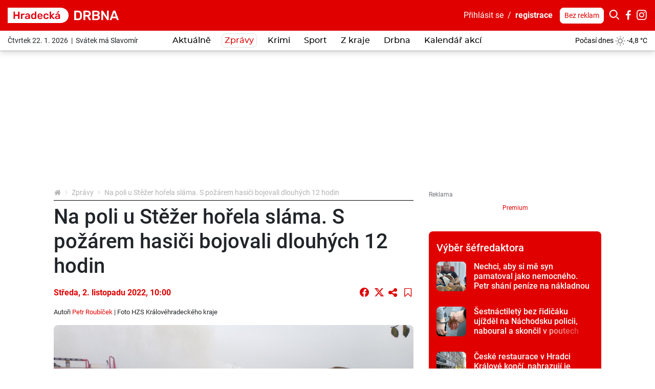

--- FILE ---
content_type: text/html; charset=utf-8
request_url: https://hradecka.drbna.cz/zpravy/14239-na-poli-u-stezer-horela-slama-s-pozarem-hasici-bojovali-dlouhych-12-hodin.html
body_size: 29579
content:
<!DOCTYPE html>
<html lang="cs">
<head prefix="og: http://ogp.me/ns# fb: http://ogp.me/ns/fb# article: http://ogp.me/ns/article#">
    <meta name="viewport" content="width=device-width, initial-scale=1, maximum-scale=1, shrink-to-fit=no" />
    <title>Na poli u Stěžer hořela sláma. S požárem hasiči bojovali dlouhých 12 hodin</title>
    <link rel="apple-touch-icon" sizes="180x180" href="https://hradecka.drbna.cz/templates/drbna-2019/favicon-2021/apple-touch-icon.png" />
    <link rel="icon" type="image/png" sizes="32x32" href="https://hradecka.drbna.cz/templates/drbna-2019/favicon-2021/favicon-32x32.png" />
    <link rel="icon" type="image/png" sizes="16x16" href="https://hradecka.drbna.cz/templates/drbna-2019/favicon-2021/favicon-16x16.png" />
    <link rel="manifest" href="https://hradecka.drbna.cz/templates/drbna-2019/favicon-2021/site.webmanifest" />
    <link rel="mask-icon" href="https://hradecka.drbna.cz/templates/drbna-2019/favicon-2021/safari-pinned-tab.svg" color="#5bbad5" />
    <link rel="shortcut icon" href="https://hradecka.drbna.cz/templates/drbna-2019/favicon-2021/favicon.ico" />
    <meta name="msapplication-TileColor" content="#ffffff" />
    <meta name="msapplication-config" content="https://hradecka.drbna.cz/templates/drbna-2019/favicon-2021/browserconfig.xml" />
    <meta name="theme-color" content="#ffffff" />
    <link href="https://hradecka.drbna.cz/templates/drbna-2019/stylesheet-1762501481.css" type="text/css" rel="stylesheet" />
<meta charset="UTF-8" />
<meta name="robots" content="index, follow, archive" />
<meta name="googlebot" content="index, follow, snippet, archive" />
<meta property="og:title" content="Na poli u Stěžer hořela sláma. S požárem hasiči bojovali dlouhých 12 hodin" />
<meta property="og:type" content="website" />
<meta property="og:url" content="https://hradecka.drbna.cz/zpravy/14239-na-poli-u-stezer-horela-slama-s-pozarem-hasici-bojovali-dlouhych-12-hodin.html" />
<meta property="og:image" content="https://hradecka.drbna.cz/files/drbna/images/page/2022/11/02/size7-16673798514011-207-na-poli-u-stezer-horela-slama-s-pozarem-hasici-bojovali-dlouhych-12-hodin.png" />
<meta property="og:site_name" content="Hradecká Drbna - zprávy z Hradce a okolí" />
<meta property="og:description" content="Plné ruce práce měli hasiči s požárem stohu z velkoobjemových balíků slámy na poli u Stěžer. Hasičské vozy projížděli obcí prakticky celé odpoledne. Hořet začalo krátce po obědě, kompletně uhašeno bylo až po jedné hodině v noci. Během požáru se nikdo nezranil.   " />
<meta property="fb:app_id" content="388934444845556" />
<meta property="fb:admins" content="100000245556778" />
<meta name="author" content="TRIMA NEWS, s.r.o., libor@drbna.cz" />
<meta name="keywords" content="Hradecká Drbna, portal, zpravodajství, Hradec Králové, krimi, aktuálně, zprávy, dnes, novinky, žurnalistika, aktuality, region" />
<meta name="description" content="Plné ruce práce měli hasiči s požárem stohu z velkoobjemových balíků slámy na poli u Stěžer. Hasičské vozy projížděli obcí prakticky celé odpoledne. Hořet začalo krátce po obědě, kompletně uhašeno bylo až po jedné hodině v noci. Během požáru se nikdo nezranil.   " /> 

<link rel="canonical" href="https://hradecka.drbna.cz/zpravy/14239-na-poli-u-stezer-horela-slama-s-pozarem-hasici-bojovali-dlouhych-12-hodin.html" />
<script async src="https://www.googletagmanager.com/gtag/js?id=G-8N5MXBME2M"></script><script>window.dataLayer = window.dataLayer || [];function gtag(){dataLayer.push(arguments)};gtag("js", new Date());gtag("config", "G-8N5MXBME2M");gtag("config", "G-6BMRXCXK5D");</script><!-- all traffic | cmp -->
<script type="text/javascript">
    (function () {
        const script = document.createElement("script");
        script.src = "https://cdn.cpex.cz/cmp/v2/cpex-cmp.min.js";
        script.type = "text/javascript";
        script.async = true;
        document.head.appendChild(script);
    })();
</script>


<!-- only direct traffic | header bidding -->
<script type="text/javascript">
    (function (url, debug) {
        if(/utm_source=www.seznam.cz&utm_medium=sekce-z-internetu/.test(location.href) || /sssp_session/.test(document.cookie)){ return;}
        const script1 = document.createElement('script');
        const debugMode = /debugad/.test(location.href) ? true : false;
        script1.async = true;
        script1.src = '//delivery.r2b2.cz/hb/im/drbna.cz';
        document.head.appendChild(script1);
        const script2 = document.createElement('script');
        script2.type = 'text/javascript';
        script2.src = debugMode ? debug : url;
        script2.async = true;
        script2.crossOrigin = 'anonymous';
        document.head.appendChild(script2);
        console.log("imm:", debugMode ? debug : url);
    })('https://cdn.jsdelivr.net/gh/impression-media/js/10030.js', 'https://hb.impressionmedia.cz/tmp/1863.js');
</script>


<!-- only direct traffic | mobile branding -->
<script type="text/javascript">
    (function () {
        if(/utm_source=www.seznam.cz&utm_medium=sekce-z-internetu/.test(location.href) || /sssp_session/.test(document.cookie)){ return;}
        const script = document.createElement("script");
        script.src = "https://a-scripts.prod.iprima.cz/scripts/imm/adplacement.js";
        script.type = "text/javascript";
        script.async = true;
        document.head.appendChild(script);
    })();
</script>
<script type="text/javascript">
    window.immad = window.immad || { items: [] };
    window.immad.items.push({
        id: 'mobile-branding',
        type: 'mobile-branding',
        consent: true,
        config: [
            {
                placementId: 570406,
                reload: 30,
                percent: 85,
            },
            {
                placementId: 2071382,
                reload: 30,
                percent: 15,
            }
        ]
    });
</script>


<!-- only direct traffic | outstream -->
<script type="text/javascript">
    (function () {
        if(/utm_source=www.seznam.cz&utm_medium=sekce-z-internetu/.test(location.href) || /sssp_session/.test(document.cookie)){ return;}
        const script = document.createElement("script");
        script.src = "//delivery.r2b2.cz/get/drbna.cz/hb/video_outstream";
        script.type = "text/javascript";
        script.async = true;
        script.defer = true;
        document.head.appendChild(script);
    })();
</script>

<!-- Google GPT/ADM code // IM, nastavení pro cílení na doménu -->
<script type="text/javascript" async="async" src="https://securepubads.g.doubleclick.net/tag/js/gpt.js"></script>
<script type="text/javascript">
    window.googletag = window.googletag || { cmd: [] };
    window.googletag.cmd.push(function () {
       
        var subdomain = location.hostname.split('.')[0] || 'drbna';    
        googletag.cmd.push(function() {
            googletag.pubads().setTargeting("region", subdomain);            
        });
 
        window.googletag.pubads().enableSingleRequest();
    window.googletag.pubads().disableInitialLoad();
    });
</script>

<!-- Caroda -->
<script src="https://publisher.caroda.io/videoPlayer/caroda.min.js?vcid=vcze7a71b25b5bd1d&ctok=2d0cef430a634474244769eeecba" crossorigin="anonymous" defer></script> 

<!-- Site config - nastavení souhlasů -->
<script type="text/javascript" async="async" src="https://protagcdn.com/s/drbna.cz/site.js"></script>
<script type="text/javascript">
    window.protag = window.protag || { cmd: [] };
 window.protag.config = { s:'drbna.cz', childADM: '21668254285', l: 'FbM3ys2m' };
       window.protag.cmd.push(function () {
        window.protag.pageInit();
    });
</script>


<!-- Facebook Pixel Code -->
<script>
  !function(f,b,e,v,n,t,s)
  {if(f.fbq)return;n=f.fbq=function(){n.callMethod?
  n.callMethod.apply(n,arguments):n.queue.push(arguments)};
  if(!f._fbq)f._fbq=n;n.push=n;n.loaded=!0;n.version='2.0';
  n.queue=[];t=b.createElement(e);t.async=!0;
  t.src=v;s=b.getElementsByTagName(e)[0];
  s.parentNode.insertBefore(t,s)}(window, document,'script',
  'https://connect.facebook.net/en_US/fbevents.js');
  fbq('init', '247169503377741');
  fbq('track', 'PageView');
</script>
<noscript><img height="1" width="1" style="display:none"
  src="https://www.facebook.com/tr?id=247169503377741&ev=PageView&noscript=1"
/></noscript>
<!-- End Facebook Pixel Code -->

<!-- Facebook Pixel Code cross -->
<script>
!function(f,b,e,v,n,t,s)
{if(f.fbq)return;n=f.fbq=function(){n.callMethod?
n.callMethod.apply(n,arguments):n.queue.push(arguments)};
if(!f._fbq)f._fbq=n;n.push=n;n.loaded=!0;n.version='2.0';
n.queue=[];t=b.createElement(e);t.async=!0;
t.src=v;s=b.getElementsByTagName(e)[0];
s.parentNode.insertBefore(t,s)}(window, document,'script',
'https://connect.facebook.net/en_US/fbevents.js');
fbq('init', '1757637337744004');
fbq('track', 'PageView');
</script>
<noscript><img height="1" width="1" style="display:none"
src="https://www.facebook.com/tr?id=1757637337744004&ev=PageView&noscript=1"
/></noscript>
<!-- End Facebook Pixel Code cross--><meta name="datetime" content="2022-11-02T10:00Z" /><script src="https://www.google.com/recaptcha/api.js" async defer></script><script type="application/ld+json">{"@context": "https://schema.org","@type": "Article","headline": "Na poli u St\u011b\u017eer ho\u0159ela sl\u00e1ma. S po\u017e\u00e1rem hasi\u010di bojovali dlouh\u00fdch 12 hodin","description": "Pln\u00e9 ruce pr\u00e1ce m\u011bli hasi\u010di s po\u017e\u00e1rem stohu z velkoobjemov\u00fdch bal\u00edk\u016f sl\u00e1my na poli u St\u011b\u017eer. Hasi\u010dsk\u00e9 vozy proj\u00ed\u017ed\u011bli obc\u00ed prakticky cel\u00e9 odpoledne. Ho\u0159et za\u010dalo kr\u00e1tce po ob\u011bd\u011b, kompletn\u011b uha\u0161eno bylo a\u017e po jedn\u00e9 hodin\u011b v noci. B\u011bhem po\u017e\u00e1ru se nikdo nezranil.","image": ["https://hradecka.drbna.cz/files/drbna/images/page/2022/11/02/size4-16673798514011-207-na-poli-u-stezer-horela-slama-s-pozarem-hasici-bojovali-dlouhych-12-hodin.jpg","https://hradecka.drbna.cz/files/drbna/images/page/2022/11/02/size4-16673798639594-207-na-poli-u-stezer-horela-slama-s-pozarem-hasici-bojovali-dlouhych-12-hodin.jpg","https://hradecka.drbna.cz/files/drbna/images/page/2022/11/02/size4-16673798650762-207-na-poli-u-stezer-horela-slama-s-pozarem-hasici-bojovali-dlouhych-12-hodin.jpg","https://hradecka.drbna.cz/files/drbna/images/page/2022/11/02/size4-16673798661167-207-na-poli-u-stezer-horela-slama-s-pozarem-hasici-bojovali-dlouhych-12-hodin.jpg","https://hradecka.drbna.cz/files/drbna/images/page/2022/11/02/size4-16673798671543-207-na-poli-u-stezer-horela-slama-s-pozarem-hasici-bojovali-dlouhych-12-hodin.jpg","https://hradecka.drbna.cz/files/drbna/images/page/2022/11/02/size4-16673798681609-207-na-poli-u-stezer-horela-slama-s-pozarem-hasici-bojovali-dlouhych-12-hodin.jpg"],"datePublished": "2022-11-02T10:00:00+01:00","dateModified": "2022-11-02T10:00:00+01:00","author": {"@type": "Person","name": "Petr Roub\u00ed\u010dek","url" : "https:\/\/hradecka.drbna.cz\/profile\/petr-roubicek\/page.html"},"about": [{"name":"pole"},{"name":"požár"},{"name":"Stěžery"},{"name":"sláma"},{"name":"stoh"},{"name":"Hradec Králové"},{"name":"foto"},{"name":"dlouhý"},{"name":"oheň"},{"name":"sbor dobrovolných hasičů"}],"contentLocation" : {"@type" : "Place","geo": {"@type": "GeoCoordinates","latitude": "50.209134","longitude": "15.832246"}},"publisher": {"@type": "Organization","name": "Hradecká Drbna","logo": {"@type": "ImageObject","url": "https://hradecka.drbna.cz/templates/drbna-2019/images/logo-png-2021/drbna-207.png"}},"mainEntityOfPage": {"@type": "WebPage","@id": "https://hradecka.drbna.cz/zpravy/14239-na-poli-u-stezer-horela-slama-s-pozarem-hasici-bojovali-dlouhych-12-hodin.html"},"isFamilyFriendly":true}</script><script>(function(w,d,s,l,i){w[l]=w[l]||[];w[l].push({"gtm.start":new Date().getTime(),event:"gtm.js"});var f=d.getElementsByTagName(s)[0],j=d.createElement(s),dl=l!="dataLayer"?"&l="+l:"";j.async=true;j.src="https://www.googletagmanager.com/gtm.js?id="+i+dl;f.parentNode.insertBefore(j,f);})(window,document,"script","dataLayer","GTM-WKRXR4M");</script><script src="https://www.google.com/recaptcha/api.js" async defer></script>    <script src="https://hradecka.drbna.cz/templates/drbna-2019/javascript/isMobile.js"></script>
    <script src="https://hradecka.drbna.cz/templates/drbna-2019/javascript/intersection-observer.js"></script>
    <script src="https://hradecka.drbna.cz/templates/drbna-2019/javascript/lazyload.min.js"></script>
</head><body>
    <!-- (C)2000-2025 Gemius SA - gemiusPrism  / https://www.drbna.cz//Ostatni -->
<script type="text/javascript">
var pp_gemius_identifier = 'olVKtfM.DyR8VllQSqpim_V1jy0FdwL2CPmgX5NordD.Q7';
var gemius_use_cmp = true;
var gemius_cmp_timeout = 10000;
// lines below shouldn't be edited
function gemius_pending(i) { window[i] = window[i] || function() {var x = window[i+'_pdata'] = window[i+'_pdata'] || []; x[x.length]=Array.prototype.slice.call(arguments, 0);};};
(function(cmds) { var c; while(c = cmds.pop()) gemius_pending(c)})(['gemius_cmd', 'gemius_hit', 'gemius_event', 'gemius_init', 'pp_gemius_hit', 'pp_gemius_event', 'pp_gemius_init']);
window.pp_gemius_cmd = window.pp_gemius_cmd || window.gemius_cmd;
(function(d,t) {try {var gt=d.createElement(t),s=d.getElementsByTagName(t)[0],l='http'+((location.protocol=='https:')?'s':''); gt.setAttribute('async','async');
gt.setAttribute('defer','defer'); gt.src=l+'://spir.hit.gemius.pl/xgemius.min.js'; s.parentNode.insertBefore(gt,s);} catch (e) {}})(document,'script');
</script>
<noscript><iframe src="https://www.googletagmanager.com/ns.html?id=GTM-WKRXR4M" height="0" width="0" style="display:none;visibility:hidden"></iframe></noscript><script>
  window.fbAsyncInit = function() {
    FB.init({
      appId: '388934444845556',
      xfbml: true,
      version: 'v4.0'
    });
  };
</script>
<script async defer src="https://connect.facebook.net/cs_CZ/sdk.js"></script>

<div class="layoutHeader">
    <div class="layoutHeader__first">
        <div class="container-fluid">
            <div class="float-right">
                <!-- .userMenuHeader -->
                <div class="userMenuHeader">
                    <a href="#formLogin" data-fancybox>Přihlásit&nbsp;se</a>&nbsp;&nbsp;/&nbsp;&nbsp;<a href="https://hradecka.drbna.cz/profile/registration.html" class="userMenuHeader__bold">registrace</a>                </div>
                <!-- /.userMenuHeader -->

                <!-- .searchHeader -->
                <div class="searchHeader">
                    <a href="https://hradecka.drbna.cz/profile/premium.html" class="btn btn-white btn-sm" title="Drbna bez reklam">Bez reklam</a>
                    <button type="button" class="btn btn-primary p-0 iconHeader" data-toggle="collapse" data-target=".formSearch">
                        <span class="icon icon-search"></span></button><div class="collapse formSearch">
                        <form action="https://hradecka.drbna.cz/vyhledavani.html" method="get" enctype="multipart/form-data" class="need-validated">                        <div class="input-group">
                            <input type="search" name="search" placeholder="Hledat ve zprávách..." class="form-control" value="" required />
                            <div class="input-group-append">
                                <button type="submit" class="btn btn-link">
                                    <span class="icon icon-search"></span>
                                </button>
                            </div>
                        </div>
                        </form>                    </div><a href="https://www.facebook.com/HKDrbna/" target="_blank" class="iconHeader"><span class="icon icon-facebook-letter"></span></a><a href="https://www.instagram.com/hradeckadrbna/" target="_blank" class="iconHeader"><span class="icon icon-instagram"></span></a>                </div>
                <!-- /.searchHeader -->
            </div>

            <!-- .brand.brand-header -->
                        <div class="brand brand--header brand--instance207">
                <a href="https://hradecka.drbna.cz/" title="Na poli u Stěžer hořela sláma. S požárem hasiči bojovali dlouhých 12 hodin  |  Zprávy  |  Hradecká Drbna - zprávy z Hradce a okolí">
                    <img src="https://hradecka.drbna.cz/templates/drbna-2019/images/layout/logo-2025/drbna-207.svg" alt="Na poli u Stěžer hořela sláma. S požárem hasiči bojovali dlouhých 12 hodin  |  Zprávy  |  Hradecká Drbna - zprávy z Hradce a okolí" width="217" height="30" class="img-fluid" />
                </a>
            </div>
            <!-- /.brand.brand-header -->


            <!-- .menuUser -->
            <div class="menuUser align-self-center">
                <!-- .menuUser__list -->
                <ul class="menuUser__list">
                    <li><a href="#formLogin" title="Můj profil" class="btnAfterAddon" data-afteraddon="Profil" data-fancybox><span class="icon icon-user"></span></a></li>                </ul>
                <!-- /.menuUser__list -->
                <!-- .menuMain__toggle -->
                <button class="navbar-toggler menuMain__toggle btnAfterAddon" data-afteraddon="Menu" type="button" data-toggle="collapse" data-target="#navbarNavDropdown" aria-controls="navbarNavDropdown" aria-expanded="false">
                    <span class="icon icon-bars"></span>
                </button>
                <!-- /.menuMain__toggle -->
            </div>
            <!-- /.menuUser -->
        </div>
    </div>
    <div class="layoutHeader__last">
        <div class="container-fluid">
            <!-- .svatekHeader -->
            <div class="svatekHeader">
                Čtvrtek 22. 1. 2026&nbsp;&nbsp;|&nbsp;&nbsp;Svátek má Slavomír            </div>
            <!-- /.svatekHeader -->

            <!-- .menuMain -->
            <div class="menuMain">
                <div class="collapse navbar-collapse menuMain__collapse" id="navbarNavDropdown">
                    <div class="menuMain__collapseCover">
                        <div class="menuMain__collapseContent">
                            
<!-- .menuMain__list -->
<ul class="navbar-nav menuMain__list"><li class="nav-item"><a href="https://hradecka.drbna.cz/aktualne.html" title="Aktuálně" class="nav-link">Aktuálně</a></li><li class="nav-item dropdown"><a href="https://hradecka.drbna.cz/zpravy.html" title="Zprávy" class="nav-link active" data-toggle="dropdown" role="button" aria-haspopup="true" aria-expanded="false">Zprávy</a><div class="dropdown-menu"><a href="https://hradecka.drbna.cz/zpravy.html" title="Zprávy" class="dropdown-item active">Zprávy</a><a href="https://hradecka.drbna.cz/zpravy/byznys.html" title="Byznys" class="dropdown-item">Byznys</a><a href="https://hradecka.drbna.cz/zpravy/zdravi.html" title="Zdraví" class="dropdown-item">Zdraví</a><a href="https://hradecka.drbna.cz/zpravy/vzdelani.html" title="Vzdělání" class="dropdown-item">Vzdělání</a><a href="https://hradecka.drbna.cz/zpravy/spolecnost.html" title="Společnost" class="dropdown-item">Společnost</a><a href="https://hradecka.drbna.cz/zpravy/politika.html" title="Politika" class="dropdown-item">Politika</a><a href="https://hradecka.drbna.cz/zpravy/kultura.html" title="Kultura" class="dropdown-item">Kultura</a><a href="https://hradecka.drbna.cz/zpravy/doprava.html" title="Doprava" class="dropdown-item">Doprava</a></div></li><li class="nav-item"><a href="https://hradecka.drbna.cz/krimi.html" title="Krimi" class="nav-link">Krimi</a></li><li class="nav-item dropdown"><a href="https://hradecka.drbna.cz/sport.html" title="Sport" class="nav-link" data-toggle="dropdown" role="button" aria-haspopup="true" aria-expanded="false">Sport</a><div class="dropdown-menu"><a href="https://hradecka.drbna.cz/sport.html" title="Sport" class="dropdown-item active">Sport</a><a href="https://hradecka.drbna.cz/sport/fotbal.html" title="Fotbal" class="dropdown-item">Fotbal</a><a href="https://hradecka.drbna.cz/sport/hokej.html" title="Hokej" class="dropdown-item">Hokej</a><a href="https://hradecka.drbna.cz/sport/micove-sporty.html" title="Míčové sporty" class="dropdown-item">Míčové sporty</a><a href="https://hradecka.drbna.cz/sport/ostatni-sporty.html" title="Ostatní sporty" class="dropdown-item">Ostatní sporty</a></div></li><li class="nav-item dropdown"><a href="https://hradecka.drbna.cz/z-kraje.html" title="Z kraje" class="nav-link" data-toggle="dropdown" role="button" aria-haspopup="true" aria-expanded="false">Z kraje</a><div class="dropdown-menu"><a href="https://hradecka.drbna.cz/z-kraje.html" title="Z kraje" class="dropdown-item active">Z kraje</a><a href="https://hradecka.drbna.cz/z-kraje/hradecko.html" title="Hradecko" class="dropdown-item">Hradecko</a><a href="https://hradecka.drbna.cz/z-kraje/jicinsko.html" title="Jičínsko" class="dropdown-item">Jičínsko</a><a href="https://hradecka.drbna.cz/z-kraje/nachodsko.html" title="Náchodsko" class="dropdown-item">Náchodsko</a><a href="https://hradecka.drbna.cz/z-kraje/rychnovsko.html" title="Rychnovsko" class="dropdown-item">Rychnovsko</a><a href="https://hradecka.drbna.cz/z-kraje/trutnovsko.html" title="Trutnovsko" class="dropdown-item">Trutnovsko</a></div></li><li class="nav-item dropdown"><a href="https://hradecka.drbna.cz/drbna.html" title="Drbna" class="nav-link" data-toggle="dropdown" role="button" aria-haspopup="true" aria-expanded="false">Drbna</a><div class="dropdown-menu"><a href="https://hradecka.drbna.cz/drbna.html" title="Drbna" class="dropdown-item active">Drbna</a><a href="https://hradecka.drbna.cz/drbna/vyber-sefredaktora.html" title="Výběr šéfredaktora" class="dropdown-item">Výběr šéfredaktora</a><a href="https://hradecka.drbna.cz/drbna/bez-servitku.html" title="Bez servítků" class="dropdown-item">Bez servítků</a><a href="https://hradecka.drbna.cz/drbna/rozhovory.html" title="Rozhovory" class="dropdown-item">Rozhovory</a><a href="https://hradecka.drbna.cz/drbna/blogy-a-komentare.html" title="Blogy a komentáře" class="dropdown-item">Blogy a komentáře</a><a href="https://hradecka.drbna.cz/drbna/neobycejni.html" title="(Ne)obyčejní" class="dropdown-item">(Ne)obyčejní</a><a href="https://hradecka.drbna.cz/drbna/zivot-a-styl.html" title="Život a styl" class="dropdown-item">Život a styl</a><a href="https://hradecka.drbna.cz/drbna/ankety.html" title="Ankety" class="dropdown-item">Ankety</a></div></li><li class="nav-item"><a href="https://hradecka.drbna.cz/drbna/kalendar-akci.html" title="Kalendář akcí" class="nav-link">Kalendář akcí</a></li></ul>
<!-- /.menuMain__list -->
                            <div class="formSearch d-lg-none">
                                <form action="https://hradecka.drbna.cz/vyhledavani.html" method="get" enctype="multipart/form-data" class="need-validated">                                <div class="input-group">
                                    <input type="search" name="search" placeholder="Hledat ve zprávách..." class="form-control" value="" required />
                                    <div class="input-group-append">
                                        <button type="submit" class="btn btn-link">
                                            <span class="icon icon-search"></span>
                                        </button>
                                    </div>
                                </div>
                                </form>                            </div>
                            <!-- .pocasiHeader -->
                            <div class="pocasiHeader d-lg-none">
                                
<!-- .loopPocasi -->
<div class="loopPocasi"><a href="https://hradecka.drbna.cz/pocasi.html" title="Počasí"><span class="loopPocasi__day">Počasí dnes</span><span class="loopPocasi__img"><img src="https://hradecka.drbna.cz/templates/drbna-2019/images/pocasi/monochromaticke/small/26.png" alt="" width="20" height="20" /></span><span class="loopPocasi__temp">-4,8&nbsp;°C</span></a></div>
<!-- /.loopPocasi -->
                                <a href="https://hradecka.drbna.cz/pocasi.html" title="Počasí"></a>
                            </div>
                            <!-- /.pocasiHeader -->

                            <!-- .svatekHeader -->
                            <div class="svatekHeader d-lg-none">
                                Čtvrtek 22. ledna 2026&nbsp;&nbsp;|&nbsp;&nbsp;Svátek má Slavomír                            </div>
                            <!-- /.svatekHeader -->

                            <div class="py-3 d-lg-none border-bottom">
                                <a href="https://hradecka.drbna.cz/profile/premium.html" class="btn btn-primary btn-sm" title="Drbna bez reklam">Drbna bez reklam</a>
                            </div>
                        </div>
                    </div>
                </div>
            </div>
            <!-- /.menuMain -->

            <!-- .pocasiHeader -->
            <div class="pocasiHeader">
                
<!-- .loopPocasi -->
<div class="loopPocasi"><a href="https://hradecka.drbna.cz/pocasi.html" title="Počasí"><span class="loopPocasi__day">Počasí dnes</span><span class="loopPocasi__img"><img src="https://hradecka.drbna.cz/templates/drbna-2019/images/pocasi/monochromaticke/small/26.png" alt="" width="20" height="20" /></span><span class="loopPocasi__temp">-4,8&nbsp;°C</span></a></div>
<!-- /.loopPocasi -->
            </div>
            <!-- /.pocasiHeader -->
        </div>
    </div>
</div>

    <!-- .layoutTop -->
    <div class="layoutTop">
        <div class="container">
            <div class="banner banner--position8 text-center mb-4"><div class="banner__slot d-inline-block"><div id="sub_leaderboard"></div></div></div>        </div>
    </div>
    <!-- /.layoutTop -->



<!-- .layoutContent -->
<div class="layoutContent">
    <div class="container bg-white">
                    <div class="row">
                <div class="col-12 col-md-8 contentMain">
                    <!-- .breadcrumbCover --><nav class="mb-2 breadcrumbCover" aria-label="breadcrumb"><!-- .breadcrumb --><ol class="breadcrumb d-inline-flex flex-column"><li class="breadcrumb-item"><a href="https://hradecka.drbna.cz/" title="Hradecká Drbna - zprávy z Hradce a okolí"><span class="icon icon-home"></span></a></li><li class="breadcrumb-item"><a href="https://hradecka.drbna.cz/zpravy.html" title="Zprávy">Zprávy</a></li><li class="breadcrumb-item active" aria-current="page">Na poli u Stěžer hořela sláma. S požárem hasiči bojovali dlouhých 12 hodin</li></ol><!-- /.breadcrumb --></nav><!-- /.breadcrumbCover -->
<!-- .detail.detailArticle -->
<div class="row mb-3 detail detailArticle position-relative" itemscope itemtype="http://schema.org/Article"><div class="col-12" itemprop="mainEntityOfPage">
<!-- .headingMain -->
<h1 class="mb-3 headingMain" itemprop="headline">Na poli u Stěžer hořela sláma. S požárem hasiči bojovali dlouhých 12 hodin</h1>
<!-- /.headingMain -->
</div><div class="col-12"><div class="d-flex flex-column flex-lg-row mb-3">
<!-- .detail__date -->
<p class="detail__date mb-0 align-self-lg-center pr-3"><span itemprop="datePublished" content="2022-11-02T10:00:00+01:00">Středa, 2.&nbsp;listopadu&nbsp;2022, 10:00</span><span itemprop="dateModified" content="2022-11-02T10:00:00+01:00"></span></p>
<!-- /.detail__date -->
<div class="align-self-lg-center mt-2 mt-lg-0 ml-lg-auto text-nowrap"><a href="https://www.facebook.com/sharer/sharer.php?u=https%3A%2F%2Fhradecka.drbna-online.cz%2Fzpravy%2F14239-na-poli-u-stezer-horela-slama-s-pozarem-hasici-bojovali-dlouhych-12-hodin.html" target="_blank" class="btn btn-lg btn-link p-0 align-top lh-20 fs-18"><span class="icon icon-facebook-circle"></span></a><a href="https://twitter.com/intent/tweet?url=https%3A%2F%2Fhradecka.drbna-online.cz%2Fzpravy%2F14239-na-poli-u-stezer-horela-slama-s-pozarem-hasici-bojovali-dlouhych-12-hodin.html&amp;text=Na+poli+u+St%C4%9B%C5%BEer+ho%C5%99ela+sl%C3%A1ma.+S+po%C5%BE%C3%A1rem+hasi%C4%8Di+bojovali+dlouh%C3%BDch+12+hodin" target="_blank" class="btn btn-lg btn-link p-0 align-top ml-2 lh-20"><span class="icon icon-x"></span></a><button type="button" class="btn btn-lg btn-link sdiletOdkaz p-0 align-top ml-1" data-odkaz="https://hradecka.drbna.cz/zpravy/14239-na-poli-u-stezer-horela-slama-s-pozarem-hasici-bojovali-dlouhych-12-hodin.html"><span class="icon icon-share"></span></button><button type="button" class="btn btn-lg btn-link ulozitNaPozdeji p-0 align-top ml-2" data-pageid="14239" data-akce="add" data-fancybox href="#formLogin" data-msg="Uložené články mohou používat pouze přihlášení uživatelé."><span class="icon icon-bookmark-empty"></span></button></div></div></div><div class="col-12 detail__author small"><p>Autoři <span itemprop="author" itemscope itemtype="http://schema.org/Person"><a href="https://hradecka.drbna.cz/profile/petr-roubicek/page.html" title="Petr Roubíček"><span itemprop="name">Petr Roubíček</span></a></span> | Foto <span>HZS Královéhradeckého kraje</span></p></div><div class="col-12 detailArticle__imgCover">
<!-- .detailArticle__img -->
<a href="https://hradecka.drbna.cz/galerie/page/14239-na-poli-u-stezer-horela-slama-s-pozarem-hasici-bojovali-dlouhych-12-hodin.html" class="detailArticle__img mb-3" title="Na poli u Stěžer hořela sláma. S požárem hasiči bojovali dlouhých 12 hodin">
                    <img 
                        src="https://hradecka.drbna.cz/templates/drbna-2019/images/layout/article-placeholder.png" 
                        data-src="https://hradecka.drbna.cz/files/drbna/images/page/2022/11/02/size3-16673798514011-207-na-poli-u-stezer-horela-slama-s-pozarem-hasici-bojovali-dlouhych-12-hodin.jpg" 
                        alt="Na poli u Stěžer hořela sláma. S požárem hasiči bojovali dlouhých 12 hodin" 
                        width="750" 
                        height="434" 
                        class="img-fluid lazyload" 
                        itemprop="image" 
                        content="https://hradecka.drbna.cz/files/drbna/images/page/2022/11/02/size4-16673798514011-207-na-poli-u-stezer-horela-slama-s-pozarem-hasici-bojovali-dlouhych-12-hodin.jpg"
                    />
                </a>
<!-- /.detailArticle__img -->
</div><div class="col-12 detailArticle__imgCover"><div class="d-flex row-x-2 mb-3"><div class="flex-even px-2 position-relative"><a href="https://hradecka.drbna.cz/galerie/page/14239-na-poli-u-stezer-horela-slama-s-pozarem-hasici-bojovali-dlouhych-12-hodin.html" title="Na poli u Stěžer hořela sláma. S požárem hasiči bojovali dlouhých 12 hodin">
                                <img 
                                    src="https://hradecka.drbna.cz/templates/drbna-2019/images/layout/article-placeholder.png" 
                                    data-src="https://hradecka.drbna.cz/files/drbna/images/page/2022/11/02/size2-16673798639594-207-na-poli-u-stezer-horela-slama-s-pozarem-hasici-bojovali-dlouhych-12-hodin.jpg" 
                                    alt="Na poli u Stěžer hořela sláma. S požárem hasiči bojovali dlouhých 12 hodin" 
                                    class="img-fluid lazyload rounded" 
                                    width="300" 
                                    height="225" 
                                />
                            </a></div><div class="flex-even px-2 position-relative"><a href="https://hradecka.drbna.cz/galerie/page/14239-na-poli-u-stezer-horela-slama-s-pozarem-hasici-bojovali-dlouhych-12-hodin.html" title="Na poli u Stěžer hořela sláma. S požárem hasiči bojovali dlouhých 12 hodin">
                                <img 
                                    src="https://hradecka.drbna.cz/templates/drbna-2019/images/layout/article-placeholder.png" 
                                    data-src="https://hradecka.drbna.cz/files/drbna/images/page/2022/11/02/size2-16673798650762-207-na-poli-u-stezer-horela-slama-s-pozarem-hasici-bojovali-dlouhych-12-hodin.jpg" 
                                    alt="Na poli u Stěžer hořela sláma. S požárem hasiči bojovali dlouhých 12 hodin" 
                                    class="img-fluid lazyload rounded" 
                                    width="300" 
                                    height="225" 
                                />
                            </a></div><div class="flex-even px-2 position-relative"><a href="https://hradecka.drbna.cz/galerie/page/14239-na-poli-u-stezer-horela-slama-s-pozarem-hasici-bojovali-dlouhych-12-hodin.html" title="Na poli u Stěžer hořela sláma. S požárem hasiči bojovali dlouhých 12 hodin">
                                <img 
                                    src="https://hradecka.drbna.cz/templates/drbna-2019/images/layout/article-placeholder.png" 
                                    data-src="https://hradecka.drbna.cz/files/drbna/images/page/2022/11/02/size2-16673798661167-207-na-poli-u-stezer-horela-slama-s-pozarem-hasici-bojovali-dlouhych-12-hodin.jpg" 
                                    alt="Na poli u Stěžer hořela sláma. S požárem hasiči bojovali dlouhých 12 hodin" 
                                    class="img-fluid lazyload rounded" 
                                    width="300" 
                                    height="225" 
                                />
                            </a><div class="loop__placeholder d-sm-none"><a href="https://hradecka.drbna.cz/galerie/page/14239-na-poli-u-stezer-horela-slama-s-pozarem-hasici-bojovali-dlouhych-12-hodin.html" title="Další fotografie"><span>+<strong class="d-none d-sm-inline-block">0</strong><strong class="d-inline-block d-sm-none">2</strong></span></a></div></div><div class="flex-even px-2 position-relative d-none d-sm-block"><a href="https://hradecka.drbna.cz/galerie/page/14239-na-poli-u-stezer-horela-slama-s-pozarem-hasici-bojovali-dlouhych-12-hodin.html" title="Na poli u Stěžer hořela sláma. S požárem hasiči bojovali dlouhých 12 hodin">
                                <img 
                                    src="https://hradecka.drbna.cz/templates/drbna-2019/images/layout/article-placeholder.png" 
                                    data-src="https://hradecka.drbna.cz/files/drbna/images/page/2022/11/02/size2-16673798671543-207-na-poli-u-stezer-horela-slama-s-pozarem-hasici-bojovali-dlouhych-12-hodin.jpg" 
                                    alt="Na poli u Stěžer hořela sláma. S požárem hasiči bojovali dlouhých 12 hodin" 
                                    class="img-fluid lazyload rounded" 
                                    width="300" 
                                    height="225" 
                                />
                            </a></div><div class="flex-even px-2 position-relative d-none d-sm-block"><a href="https://hradecka.drbna.cz/galerie/page/14239-na-poli-u-stezer-horela-slama-s-pozarem-hasici-bojovali-dlouhych-12-hodin.html" title="Na poli u Stěžer hořela sláma. S požárem hasiči bojovali dlouhých 12 hodin">
                                <img 
                                    src="https://hradecka.drbna.cz/templates/drbna-2019/images/layout/article-placeholder.png" 
                                    data-src="https://hradecka.drbna.cz/files/drbna/images/page/2022/11/02/size2-16673798681609-207-na-poli-u-stezer-horela-slama-s-pozarem-hasici-bojovali-dlouhych-12-hodin.jpg" 
                                    alt="Na poli u Stěžer hořela sláma. S požárem hasiči bojovali dlouhých 12 hodin" 
                                    class="img-fluid lazyload rounded" 
                                    width="300" 
                                    height="225" 
                                />
                            </a></div></div></div><div class="col-12 mb-3">
<!-- .detail__perex -->
<p class="detail__perex">Plné ruce práce měli hasiči s požárem stohu z velkoobjemových balíků slámy na poli u Stěžer. Hasičské vozy projížděli obcí prakticky celé odpoledne. Hořet začalo krátce po obědě, kompletně uhašeno bylo až po jedné hodině v noci. Během požáru se nikdo nezranil.   </p>
<!-- .detail__perex -->
<div class="pt-4"><div class="banner banner--position9 text-center mb-4"><div class="banner__slot d-inline-block adsLabel" data-adslabel="Reklama"><div id="sub_podPerexem"></div><p class="adsLabelWithoutAds"><a href="https://hradecka.drbna.cz/profile/premium.html" title="Bez reklam">Premium</a></p></div></div></div>
<!-- .typo -->
<div class="typo mb-3 detail__content"><p><em>&bdquo;Hasiči hromadu balíků v půlce přepažili, aby se oheň nedostal do nezasažené části. Dále využívali místní nakladač, pomocí kterého byly balíky slámy rozváženy, a zasahující jednotky je dohašovaly,&ldquo;</em> uvedla na webu hasičů mluvčí <strong>Martina Götzová</strong>.&nbsp;</p><p>Vodu hasiči brali z&nbsp;hydrantové sítě. Aby ji bylo dostatek, vytvořili ve Stěžerách čerpací stanoviště. Z&nbsp;něho se voda v&nbsp;cisternách dovážela kyvadlově. &nbsp;</p><p>První hasičská auta místní zaregistrovala krátce po obědě. Obcí jezdili prakticky nepřetržitě až do kompletní likvidace. Konec zásahu ohlásil velitel v&nbsp;1:16 v&nbsp;noci. Dobrovolné jednotky na místě zůstaly až do rána. Jelikož šlo o nezvykle dlouhý zásah, bylo třeba hasičům zajistit jídlo a pití. O to se postarala obec Stěžery. &nbsp;</p><p><em>&bdquo;S velkou pravděpodobností bylo příčinou vzniku požáru samovznícení uvnitř balíků slámy. Škoda bude upřesněna po dohodě s&nbsp;majitelem,&ldquo;</em> dodala mluvčí. &nbsp;</p><p>Na místě zasahovali profesionální hasiči ze stanice Hradec Králové &ndash; Pražská a z centrální stanice Hradec Králové a jednotky sborů dobrovolných hasičů Stěžery, Plačice, Nechanice, Lhota pod Libčany, Březhrad, Chlum, Třebeš, Svinary.&nbsp;</p></div>
<!-- /.typo -->
<div class="clearfix w-100"></div>
<!-- .detail__rating -->
<div class="detail__rating mb-4" data-id="14239" data-type="1"><h2 class="headingSection fs16">Hodnocení článku je <span class="text-primary">100 %</span>. Ohodnoť článek i Ty!</h2><ul class="d-inline-block mr-3"><li data-number="1"><span class="icon icon-drbna text-primary"></span></li><li data-number="2"><span class="icon icon-drbna text-primary"></span></li><li data-number="3"><span class="icon icon-drbna text-primary"></span></li><li data-number="4"><span class="icon icon-drbna text-primary"></span></li><li data-number="5"><span class="icon icon-drbna text-primary"></span></li></ul></div>
<!-- /.detail__rating -->
<p class="bg-light p-2 d-flex justify-content-center position-relative mb-4 rounded"><span class="headingSection m-0 align-self-center font-weight-bold">Chceš nám něco sdělit?</span><a href="#formNapisNam" class="btn btn-primary py-2 stretched-link ml-3" data-fancybox title="Chceš nám něco sdělit? Napiš nám">Napiš nám</a><p><div id="formNapisNam" class="formModal template"><form 
                        method="post" 
                        enctype="multipart/form-data" 
                        action="https://hradecka.drbna.cz/ajax/presentation/custom/drbna/form-napis-nam.php"
                        class="need-validated"
                        data-ga4event="true" 
                        data-gaevent-name="napis_do_redakce" 
                    ><div class="text-center position-relative">
<!-- .formModal__heading -->
<h2 class="headingSection formModal__heading">Napiš do redakce</h2>
<!-- /.formModal__heading -->
<p class="alert alert-danger">Pošli nám tip na článek, reakci na daný článek nebo jakoukoliv zpětnou vazbu.</p></div>
<!-- .formModal__message -->
<div class="formModal__message"></div>
<!-- /.formModal__message -->
<div class="form-group"><label for="f_formNapisNam_name">Jméno a příjmení</label><input type="text" class="form-control" id="f_formNapisNam_name" name="name" required /></div><div class="form-group"><label for="f_formNapisNam_email">E-mail</label><input type="email" class="form-control" id="f_formNapisNam_email" name="email" required /></div><div class="form-group"><label for="f_formNapisNam_vzkaz">Vzkaz</label><textarea class="form-control" id="f_formNapisNam_vzkaz" name="vzkaz" rows="5" required></textarea></div><div class="form-group"><div class="custom-file" lang="cz"><input type="file" class="custom-file-input" id="f_formNapisNam_soubor" name="soubor" /><label class="custom-file-label" for="f_formNapisNam_soubor">Vyberte soubor...</label></div><div class="form-text">* Soubor není povinné přikládat.</div></div><div class="form-group"><div class="g-recaptcha" data-theme="light" data-sitekey="6LddU-kdAAAAAEmz38RuMQuo3KNp8g2YoC3B3EzS"></div></div><div class="form-group"><label for="f_formNapisNam_pismenko">Ověření</label>
                                <input 
                                    type="text" 
                                    class="form-control overeni" 
                                    required 
                                    id="f_formNapisNam_pismenko" 
                                    name="pismenko" 

                                />
                            <small class="form-text text-muted">Napište první písmeno abecedy.</small></div><div class="form-group"><button type="submit" class="btn btn-primary btn-lg btn-block">Odeslat zprávu</button><input type="hidden" name="saveSendFormNapisNam" value="true" /><input type="hidden" name="url" value="https://hradecka.drbna.cz/zpravy/14239-na-poli-u-stezer-horela-slama-s-pozarem-hasici-bojovali-dlouhych-12-hodin.html" /><input type="hidden" name="control_number" value="1769036891.526469715c5b808288.86735057" /></div><div class="loader"><div></div></div></form></div><p class="detail__tags">Štítky <a href="https://hradecka.drbna.cz/vyhledavani.html?search=pole" title="pole">pole</a>, <a href="https://hradecka.drbna.cz/vyhledavani.html?search=po%C5%BE%C3%A1r" title="požár">požár</a>, <a href="https://hradecka.drbna.cz/vyhledavani.html?search=St%C4%9B%C5%BEery" title="Stěžery">Stěžery</a>, <a href="https://hradecka.drbna.cz/vyhledavani.html?search=sl%C3%A1ma" title="sláma">sláma</a>, <a href="https://hradecka.drbna.cz/vyhledavani.html?search=stoh" title="stoh">stoh</a>, <a href="https://hradecka.drbna.cz/vyhledavani.html?search=Hradec+Kr%C3%A1lov%C3%A9" title="Hradec Králové">Hradec Králové</a>, <a href="https://hradecka.drbna.cz/vyhledavani.html?search=foto" title="foto">foto</a>, <a href="https://hradecka.drbna.cz/vyhledavani.html?search=dlouh%C3%BD" title="dlouhý">dlouhý</a>, <a href="https://hradecka.drbna.cz/vyhledavani.html?search=ohe%C5%88" title="oheň">oheň</a>, <a href="https://hradecka.drbna.cz/vyhledavani.html?search=sbor+dobrovoln%C3%BDch+hasi%C4%8D%C5%AF" title="sbor dobrovolných hasičů">sbor dobrovolných hasičů</a></p>
<!-- .listComments.detail__listComments -->
<a id="comments"></a><div class="listComments detail__listComments"><h2 class="headingSection fs16">Komentáře</h2>
<!-- .formComment -->
<a id="formComment"></a><div class="formComment"><form action="https://hradecka.drbna.cz/zpravy/14239-na-poli-u-stezer-horela-slama-s-pozarem-hasici-bojovali-dlouhych-12-hodin.html#formComment" method="post" enctype="multipart/form-data" data-cid="14239" data-user="0"><div class="form-group clearfix mb-1"><label>
                            <img 
                                src="https://hradecka.drbna.cz/templates/drbna-2019/images/layout/profile-placeholder.gif" 
                                data-src="https://hradecka.drbna.cz/files/drbna/default-images/profile/size1.png" 
                                width="58" 
                                height="58" 
                                alt="" 
                                class="lazyload img-fluid rounded" 
                            />
                        </label><textarea name="wall_post_comment_text" cols="1" rows="1" placeholder="Přidat komentář..." class="form-control autoGrowTextarea"></textarea></div><div class="form-group clearfix"><div class="d-flex flex-wrap"><div class="order-2 mt-1"><a href="#formLogin" class="btn btn-primary btn-sm" data-fancybox data-msg="Pro přidání komentáře se musíte nejdříve přihlásit.">Přidat komentář</a></div><div class="form-text text-muted order-1 mr-auto">&nbsp;</div></div></div></form></div>
<!-- /.formComment -->
</div>
<!-- /.listComments.detail__listComments -->
<div class="pt-4"><div class="banner banner--position10 text-center mb-4"><div class="banner__slot adsLabel" data-adslabel="Reklama"><div id="sub_podClankem"></div><p class="adsLabelWithoutAds"><a href="https://hradecka.drbna.cz/profile/premium.html" title="Bez reklam">Premium</a></p></div></div></div><div data-szn-recass-box='{"zone_id": 9483}'></div></div><div itemprop="publisher" itemscope itemtype="https://schema.org/Organization"><meta itemprop="name" content="Hradecká Drbna"><meta itemprop="url" content="https://hradecka.drbna.cz/" /><div itemprop="logo" itemscope itemtype="https://schema.org/ImageObject"><meta itemprop="url" content="https://hradecka.drbna.cz/templates/drbna-2019/images/logo-png-2021/drbna-207.png" /><meta itemprop="width" content="965" /><meta itemprop="height" content="114" /></div></div></div>
<!-- /.detail.detailArticle -->
<div class="row"><!-- START_COL2 --><div class="col-12 col-md-6"><div class="d-none d-md-block drbna-kamdal" data-page-id="14239" data-category-id="" data-instance-id=""></div></div><!-- END_COL2 --><!-- START_COL1 --><div class="col-12 col-md-6"><div class="d-none d-md-block drbna-interconnection"></div></div><!-- END_COL1 -->                            <div class="col-12 col-md-6 mb-2 mb-md-5 d-none d-md-flex">
                                <a href="https://hradecka.drbna.cz/nejctenejsi.html" class="btn btn-primary btn-block btn-fluid" title="Další články">
                                    Další články                                </a>
                            </div>
                            <div class="col-12 col-md-6 mb-5 d-none d-md-flex">
                                <a href="https://hradecka.drbna.cz/komercni-clanky.html" class="btn btn-primary btn-block btn-fluid" title="Další komerční články">
                                    Další komerční články                                </a>
                            </div>
                            </div>                </div>
                <div class="col-12 col-md-4 contentRight">
                    <div class="banner banner--position11 text-center mb-4"><div class="banner__slot d-inline-block adsLabel" data-adslabel="Reklama"><div id="sub_square1"></div><p class="adsLabelWithoutAds"><a href="https://hradecka.drbna.cz/profile/premium.html" title="Bez reklam">Premium</a></p></div></div><div class="listArticlesSmall listArticlesSmall--primary bg-primary"><h2 class="headingSection listArticlesSmall__heading"><a href="https://hradecka.drbna.cz/drbna/vyber-sefredaktora.html" title="Výběr šéfredaktora">Výběr šéfredaktora</a></h2>
<!-- .loopArticleSmall -->
<div class="loopArticleSmall loopArticleSmall--xs loopArticleSmall--inverted"><a href="https://hradecka.drbna.cz/zpravy/23662-nechci-aby-si-me-syn-pamatoval-jako-nemocneho-petr-shani-penize-na-nakladnou-operaci.html" class="loopArticleSmall__img" title="Nechci, aby si mě syn pamatoval jako nemocného. Petr shání peníze na nákladnou operaci"><img src="https://hradecka.drbna.cz/templates/drbna-2019/images/layout/article-placeholder.png" data-src="https://hradecka.drbna.cz/files/drbna/images/page/2026/01/20/size1-17688937284235-207-nechci-aby-si-me-syn-pamatoval-jako-nemocneho-petr-shani-penize-na-nakladnou-operaci.jpg" alt="Nechci, aby si mě syn pamatoval jako nemocného. Petr shání peníze na nákladnou operaci" width="750" height="434" class="img-fluid lazyload" /></a><h2 class="loopArticleSmall__heading"><a href="https://hradecka.drbna.cz/zpravy/23662-nechci-aby-si-me-syn-pamatoval-jako-nemocneho-petr-shani-penize-na-nakladnou-operaci.html" title="Nechci, aby si mě syn pamatoval jako nemocného. Petr shání peníze na nákladnou operaci">Nechci, aby si mě syn pamatoval jako nemocného. Petr shání peníze na nákladnou operaci</a></h2></div>
<!-- /.loopArticleSmall -->

<!-- .loopArticleSmall -->
<div class="loopArticleSmall loopArticleSmall--xs loopArticleSmall--inverted"><a href="https://hradecka.drbna.cz/zpravy/23668-sestnactilety-bez-ridicaku-ujizdel-na-nachodsku-policii-naboural-a-skoncil-v-poutech.html" class="loopArticleSmall__img" title="Šestnáctiletý bez řidičáku ujížděl na Náchodsku policii, naboural a skončil v poutech"><img src="https://hradecka.drbna.cz/templates/drbna-2019/images/layout/article-placeholder.png" data-src="https://hradecka.drbna.cz/files/drbna/images/page/2026/01/20/size1-17689075762376-207-sestnactilety-bez-ridicaku-ujizdel-na-nachodsku-policii-naboural-a-skoncil-v-poutech.jpg" alt="Šestnáctiletý bez řidičáku ujížděl na Náchodsku policii, naboural a skončil v poutech" width="750" height="434" class="img-fluid lazyload" /></a><h2 class="loopArticleSmall__heading"><a href="https://hradecka.drbna.cz/zpravy/23668-sestnactilety-bez-ridicaku-ujizdel-na-nachodsku-policii-naboural-a-skoncil-v-poutech.html" title="Šestnáctiletý bez řidičáku ujížděl na Náchodsku policii, naboural a skončil v poutech">Šestnáctiletý bez řidičáku ujížděl na Náchodsku policii, naboural a skončil v poutech</a></h2></div>
<!-- /.loopArticleSmall -->

<!-- .loopArticleSmall -->
<div class="loopArticleSmall loopArticleSmall--xs loopArticleSmall--inverted"><a href="https://hradecka.drbna.cz/zpravy/23650-ceske-restaurace-v-hradci-kralove-konci-nahrazuji-je-asijske.html" class="loopArticleSmall__img" title="České restaurace v Hradci Králové končí, nahrazují je asijské"><img src="https://hradecka.drbna.cz/templates/drbna-2019/images/layout/article-placeholder.png" data-src="https://hradecka.drbna.cz/files/drbna/images/page/2026/01/19/size1-17688057960858-207-ceske-restaurace-v-hradci-kralove-konci-nahrazuji-je-asijske.jpg" alt="České restaurace v Hradci Králové končí, nahrazují je asijské" width="750" height="434" class="img-fluid lazyload" /></a><h2 class="loopArticleSmall__heading"><a href="https://hradecka.drbna.cz/zpravy/23650-ceske-restaurace-v-hradci-kralove-konci-nahrazuji-je-asijske.html" title="České restaurace v Hradci Králové končí, nahrazují je asijské">České restaurace v Hradci Králové končí, nahrazují je asijské</a></h2></div>
<!-- /.loopArticleSmall -->

<!-- .loopArticleSmall -->
<div class="loopArticleSmall loopArticleSmall--xs loopArticleSmall--inverted"><a href="https://hradecka.drbna.cz/zpravy/23640-chatrajici-nadrazi-v-zacleri-ma-posledni-sanci-pomoci-ma-verejna-sbirka.html" class="loopArticleSmall__img" title="Chátrající nádraží v Žacléři má poslední šanci. Pomoci má veřejná sbírka"><img src="https://hradecka.drbna.cz/templates/drbna-2019/images/layout/article-placeholder.png" data-src="https://hradecka.drbna.cz/files/drbna/images/page/2026/01/16/size1-17685513833632-207-chatrajici-nadrazi-v-zacleri-ma-posledni-sanci-pomoci-ma-verejna-sbirka.png" alt="Chátrající nádraží v Žacléři má poslední šanci. Pomoci má veřejná sbírka" width="750" height="434" class="img-fluid lazyload" /></a><h2 class="loopArticleSmall__heading"><a href="https://hradecka.drbna.cz/zpravy/23640-chatrajici-nadrazi-v-zacleri-ma-posledni-sanci-pomoci-ma-verejna-sbirka.html" title="Chátrající nádraží v Žacléři má poslední šanci. Pomoci má veřejná sbírka">Chátrající nádraží v Žacléři má poslední šanci. Pomoci má veřejná sbírka</a></h2></div>
<!-- /.loopArticleSmall -->

<!-- .loopArticleSmall -->
<div class="loopArticleSmall loopArticleSmall--xs loopArticleSmall--inverted"><a href="https://hradecka.drbna.cz/z-kraje/23625-georgij-prisel-na-svet-s-vahou-pet-a-pul-kilo-krajsky-rekord-padl-v-jicine.html" class="loopArticleSmall__img" title="Georgij přišel na svět s váhou pět a půl kilo, krajský rekord padl v Jičíně"><img src="https://hradecka.drbna.cz/templates/drbna-2019/images/layout/article-placeholder.png" data-src="https://hradecka.drbna.cz/files/drbna/images/page/2026/01/14/size1-17683880477017-207-georgij-prisel-na-svet-s-vahou-pet-a-pul-kilo-krajsky-rekord-padl-v-nachode.webp" alt="Georgij přišel na svět s váhou pět a půl kilo, krajský rekord padl v Jičíně" width="750" height="434" class="img-fluid lazyload" /></a><h2 class="loopArticleSmall__heading"><a href="https://hradecka.drbna.cz/z-kraje/23625-georgij-prisel-na-svet-s-vahou-pet-a-pul-kilo-krajsky-rekord-padl-v-jicine.html" title="Georgij přišel na svět s váhou pět a půl kilo, krajský rekord padl v Jičíně">Georgij přišel na svět s váhou pět a půl kilo, krajský rekord padl v Jičíně</a></h2></div>
<!-- /.loopArticleSmall -->
</div><div class="banner banner--position12 text-center mb-4"><div class="banner__slot d-inline-block adsLabel" data-adslabel="Reklama"><div id="sub_doubleSquare1"></div><p class="adsLabelWithoutAds"><a href="https://hradecka.drbna.cz/profile/premium.html" title="Bez reklam">Premium</a></p></div></div><div class="banner banner--position13 text-center mb-4"><div class="banner__slot d-inline-block adsLabel" data-adslabel="Reklama"><div id="sub_doubleSquare2"></div><p class="adsLabelWithoutAds"><a href="https://hradecka.drbna.cz/profile/premium.html" title="Bez reklam">Premium</a></p></div></div><div class="listArticlesSmall listArticlesSmall--secondary bg-secondary"><h2 class="headingSection listArticlesSmall__heading">Nejčtenější články</h2>
<!-- .loopArticleSmall -->
<div class="loopArticleSmall loopArticleSmall--secondary loopArticleSmall--xs"><a href="https://hradecka.drbna.cz/zpravy/23650-ceske-restaurace-v-hradci-kralove-konci-nahrazuji-je-asijske.html" class="loopArticleSmall__img" title="České restaurace v Hradci Králové končí, nahrazují je asijské"><img src="https://hradecka.drbna.cz/templates/drbna-2019/images/layout/article-placeholder.png" data-src="https://hradecka.drbna.cz/files/drbna/images/page/2026/01/19/size1-17688057960858-207-ceske-restaurace-v-hradci-kralove-konci-nahrazuji-je-asijske.jpg" alt="České restaurace v Hradci Králové končí, nahrazují je asijské" width="750" height="434" class="img-fluid lazyload" /></a><h3 class="loopArticleSmall__heading"><a href="https://hradecka.drbna.cz/zpravy/23650-ceske-restaurace-v-hradci-kralove-konci-nahrazuji-je-asijske.html" title="České restaurace v Hradci Králové končí, nahrazují je asijské">České restaurace v Hradci Králové končí, nahrazují je asijské</a></h3></div>
<!-- /.loopArticleSmall -->

<!-- .loopArticleSmall -->
<div class="loopArticleSmall loopArticleSmall--secondary loopArticleSmall--xs"><a href="https://hradecka.drbna.cz/zpravy/23627-prodam-detske-hriste-i-s-toboganem-inzerat-hradeckeho-centra-zaskocil-internet.html" class="loopArticleSmall__img" title="Prodám dětské hřiště i s tobogánem. Inzerát hradeckého centra zaskočil internet"><img src="https://hradecka.drbna.cz/templates/drbna-2019/images/layout/article-placeholder.png" data-src="https://hradecka.drbna.cz/files/drbna/images/page/2026/01/14/size1-17684061641709-207-prodam-detske-hriste-i-s-toboganem-inzerat-hradeckeho-centra-zaskocil-internet.jpg" alt="Prodám dětské hřiště i s tobogánem. Inzerát hradeckého centra zaskočil internet" width="750" height="434" class="img-fluid lazyload" /></a><h3 class="loopArticleSmall__heading"><a href="https://hradecka.drbna.cz/zpravy/23627-prodam-detske-hriste-i-s-toboganem-inzerat-hradeckeho-centra-zaskocil-internet.html" title="Prodám dětské hřiště i s tobogánem. Inzerát hradeckého centra zaskočil internet">Prodám dětské hřiště i s tobogánem. Inzerát hradeckého centra zaskočil internet</a></h3></div>
<!-- /.loopArticleSmall -->

<!-- .loopArticleSmall -->
<div class="loopArticleSmall loopArticleSmall--secondary loopArticleSmall--xs"><a href="https://hradecka.drbna.cz/zpravy/23626-hradecka-primatorka-zverejnila-vulgarity-ktere-ji-chodi-do-komentaru.html" class="loopArticleSmall__img" title="Primátorka Hradce zveřejnila urážlivé komentáře. „Slušnost je volba,“ vzkázala"><img src="https://hradecka.drbna.cz/templates/drbna-2019/images/layout/article-placeholder.png" data-src="https://hradecka.drbna.cz/files/drbna/images/page/2026/01/14/size1-17683941923378-207-hradecka-primatorka-zverejnila-vulgarity-ktere-ji-chodi-do-komentaru.jpg" alt="Primátorka Hradce zveřejnila urážlivé komentáře. „Slušnost je volba,“ vzkázala" width="750" height="434" class="img-fluid lazyload" /></a><h3 class="loopArticleSmall__heading"><a href="https://hradecka.drbna.cz/zpravy/23626-hradecka-primatorka-zverejnila-vulgarity-ktere-ji-chodi-do-komentaru.html" title="Primátorka Hradce zveřejnila urážlivé komentáře. „Slušnost je volba,“ vzkázala">Primátorka Hradce zveřejnila urážlivé komentáře. „Slušnost je volba,“ vzkázala</a></h3></div>
<!-- /.loopArticleSmall -->

<!-- .loopArticleSmall -->
<div class="loopArticleSmall loopArticleSmall--secondary loopArticleSmall--xs"><a href="https://hradecka.drbna.cz/zpravy/23661-podruhe-se-narodili-ridice-vytahli-ze-sesrotovanych-aut-v-hradci-na-slezskem-hasici.html" class="loopArticleSmall__img" title="Podruhé se narodil, řidiče vytáhli ze sešrotovaného auta v Hradci na Slezském hasiči"><img src="https://hradecka.drbna.cz/templates/drbna-2019/images/layout/article-placeholder.png" data-src="https://hradecka.drbna.cz/files/drbna/images/page/2026/01/20/size1-17688923152271-207-podruhe-se-narodili-ridice-vytahli-ze-sesrotovanych-aut-v-hradci-na-slezskem-hasici.jpg" alt="Podruhé se narodil, řidiče vytáhli ze sešrotovaného auta v Hradci na Slezském hasiči" width="750" height="434" class="img-fluid lazyload" /></a><h3 class="loopArticleSmall__heading"><a href="https://hradecka.drbna.cz/zpravy/23661-podruhe-se-narodili-ridice-vytahli-ze-sesrotovanych-aut-v-hradci-na-slezskem-hasici.html" title="Podruhé se narodil, řidiče vytáhli ze sešrotovaného auta v Hradci na Slezském hasiči">Podruhé se narodil, řidiče vytáhli ze sešrotovaného auta v Hradci na Slezském hasiči</a></h3></div>
<!-- /.loopArticleSmall -->

<!-- .loopArticleSmall -->
<div class="loopArticleSmall loopArticleSmall--secondary loopArticleSmall--xs"><a href="https://hradecka.drbna.cz/zpravy/23636-bratri-si-v-hradci-kralove-rozjeli-podnikani-varili-a-prodavali-pervitin-ve-velkem.html" class="loopArticleSmall__img" title="Bratři si v Hradci Králové rozjeli podnikání. Vařili a prodávali pervitin ve velkém"><img src="https://hradecka.drbna.cz/templates/drbna-2019/images/layout/article-placeholder.png" data-src="https://hradecka.drbna.cz/files/drbna/images/page/2026/01/16/size1-1768549078142-207-bratri-si-v-hradci-kralove-rozjeli-podnikani-varili-a-prodavali-pervitin-ve-velkem.jpg" alt="Bratři si v Hradci Králové rozjeli podnikání. Vařili a prodávali pervitin ve velkém" width="750" height="434" class="img-fluid lazyload" /></a><h3 class="loopArticleSmall__heading"><a href="https://hradecka.drbna.cz/zpravy/23636-bratri-si-v-hradci-kralove-rozjeli-podnikani-varili-a-prodavali-pervitin-ve-velkem.html" title="Bratři si v Hradci Králové rozjeli podnikání. Vařili a prodávali pervitin ve velkém">Bratři si v Hradci Králové rozjeli podnikání. Vařili a prodávali pervitin ve velkém</a></h3></div>
<!-- /.loopArticleSmall -->
</div><div class="listArticlesSmall mb-3"><h2 class="headingSection listArticlesSmall__heading">Nejnovější články</h2>
<!-- .loopArticleSmall -->
<div class="loopArticleSmall loopArticleSmall--xs"><a href="https://hradecka.drbna.cz/zpravy/23665-chatgpt-bude-mit-reklamy-spolecnost-je-zacne-brzy-testovat.html" class="loopArticleSmall__img" title="ChatGPT bude mít reklamy. Společnost je začne brzy testovat"><img src="https://hradecka.drbna.cz/templates/drbna-2019/images/layout/article-placeholder.png" data-src="https://hradecka.drbna.cz/files/drbna/images/page/2026/01/20/size1-17381572496495-334-chatgptto.jpg" alt="ChatGPT bude mít reklamy. Společnost je začne brzy testovat" width="750" height="434" class="img-fluid lazyload" /></a><h3 class="loopArticleSmall__heading"><a href="https://hradecka.drbna.cz/zpravy/23665-chatgpt-bude-mit-reklamy-spolecnost-je-zacne-brzy-testovat.html" title="ChatGPT bude mít reklamy. Společnost je začne brzy testovat">ChatGPT bude mít reklamy. Společnost je začne brzy testovat</a></h3></div>
<!-- /.loopArticleSmall -->

<!-- .loopArticleSmall -->
<div class="loopArticleSmall loopArticleSmall--xs"><a href="https://hradecka.drbna.cz/zpravy/23651-spindleruv-mlyn-hosti-o-vikendu-svetovy-pohar-ubytovani-rychle-mizi.html" class="loopArticleSmall__img" title="Špindlerův Mlýn hostí o víkendu světový pohár, ubytování rychle mizí"><img src="https://hradecka.drbna.cz/templates/drbna-2019/images/layout/article-placeholder.png" data-src="https://hradecka.drbna.cz/files/drbna/images/page/2026/01/19/size1-1768808523766-207-savoy.jpg" alt="Špindlerův Mlýn hostí o víkendu světový pohár, ubytování rychle mizí" width="750" height="434" class="img-fluid lazyload" /></a><h3 class="loopArticleSmall__heading"><a href="https://hradecka.drbna.cz/zpravy/23651-spindleruv-mlyn-hosti-o-vikendu-svetovy-pohar-ubytovani-rychle-mizi.html" title="Špindlerův Mlýn hostí o víkendu světový pohár, ubytování rychle mizí">Špindlerův Mlýn hostí o víkendu světový pohár, ubytování rychle mizí</a></h3></div>
<!-- /.loopArticleSmall -->

<!-- .loopArticleSmall -->
<div class="loopArticleSmall loopArticleSmall--xs"><a href="https://hradecka.drbna.cz/zpravy/doprava/23666-sdilena-kola-v-trutnove-byla-trefou-do-cerneho-padl-dalsi-rekord.html" class="loopArticleSmall__img" title="Sdílená kola v Trutnově byla trefou do černého, padl další rekord"><img src="https://hradecka.drbna.cz/templates/drbna-2019/images/layout/article-placeholder.png" data-src="https://hradecka.drbna.cz/files/drbna/images/page/2026/01/20/size1-17689040551905-207-sdilena-kola-v-trutnove-byla-trefou-do-cerneho-padl-dalsi-rekord.jpg" alt="Sdílená kola v Trutnově byla trefou do černého, padl další rekord" width="750" height="434" class="img-fluid lazyload" /></a><h3 class="loopArticleSmall__heading"><a href="https://hradecka.drbna.cz/zpravy/doprava/23666-sdilena-kola-v-trutnove-byla-trefou-do-cerneho-padl-dalsi-rekord.html" title="Sdílená kola v Trutnově byla trefou do černého, padl další rekord">Sdílená kola v Trutnově byla trefou do černého, padl další rekord</a></h3></div>
<!-- /.loopArticleSmall -->

<!-- .loopArticleSmall -->
<div class="loopArticleSmall loopArticleSmall--xs"><a href="https://hradecka.drbna.cz/zpravy/23683-z-bioplynove-stanice-v-dobrusce-uniklo-tekute-hnojivo-hasici-postavili-hraze.html" class="loopArticleSmall__img" title="Z bioplynové stanice v Dobrušce uniklo tekuté hnojivo. Hasiči postavili hráze"><img src="https://hradecka.drbna.cz/templates/drbna-2019/images/layout/article-placeholder.png" data-src="https://hradecka.drbna.cz/files/drbna/images/page/2026/01/21/size1-17689901656196-207-z-bioplynove-stanice-v-dobrusce-uniklo-tekute-hnojivo-hasici-postavili-hraze.jpg" alt="Z bioplynové stanice v Dobrušce uniklo tekuté hnojivo. Hasiči postavili hráze" width="750" height="434" class="img-fluid lazyload" /></a><h3 class="loopArticleSmall__heading"><a href="https://hradecka.drbna.cz/zpravy/23683-z-bioplynove-stanice-v-dobrusce-uniklo-tekute-hnojivo-hasici-postavili-hraze.html" title="Z bioplynové stanice v Dobrušce uniklo tekuté hnojivo. Hasiči postavili hráze">Z bioplynové stanice v Dobrušce uniklo tekuté hnojivo. Hasiči postavili hráze</a></h3></div>
<!-- /.loopArticleSmall -->

<!-- .loopArticleSmall -->
<div class="loopArticleSmall loopArticleSmall--xs"><a href="https://hradecka.drbna.cz/zpravy/23669-podvod-s-investicemi-pripravil-seniorku-z-rychnovska-o-vic-nez-600-tisic-korun.html" class="loopArticleSmall__img" title="Podvod s investicemi připravil seniorku z Rychnovska o víc než 600 tisíc korun"><img src="https://hradecka.drbna.cz/templates/drbna-2019/images/layout/article-placeholder.png" data-src="https://hradecka.drbna.cz/files/drbna/images/page/2026/01/20/size1-17689183807772-207-podvod-s-investicemi-pripravil-seniorku-z-rychnovska-o-vic-nez-600-tisic-korun.png" alt="Podvod s investicemi připravil seniorku z Rychnovska o víc než 600 tisíc korun" width="750" height="434" class="img-fluid lazyload" /></a><h3 class="loopArticleSmall__heading"><a href="https://hradecka.drbna.cz/zpravy/23669-podvod-s-investicemi-pripravil-seniorku-z-rychnovska-o-vic-nez-600-tisic-korun.html" title="Podvod s investicemi připravil seniorku z Rychnovska o víc než 600 tisíc korun">Podvod s investicemi připravil seniorku z Rychnovska o víc než 600 tisíc korun</a></h3></div>
<!-- /.loopArticleSmall -->
</div><div class="listArticlesSmall listArticlesSmall--secondary bg-secondary mb-3"><h2 class="headingSection listArticlesSmall__heading">O čem píše Trade-off</h2>
<!-- .loopArticleSmall -->
<div class="loopArticleSmall loopArticleSmall--secondary loopArticleSmall--xs"><a href="https://tradeoff.drbna.cz/zpravy/finance/1782-podvodnici-se-vraci-se-starym-trikem-v-e-mailech-slibuji-vraceni-preplatku.html" class="loopArticleSmall__img" title="Podvodníci se vrací se starým trikem. V e-mailech slibují vrácení přeplatků"><img src="https://hradecka.drbna.cz/templates/drbna-2019/images/layout/article-placeholder.png" data-src="https://hradecka.drbna.cz/files/drbna/images/page/2026/01/21/size1-17688971225958-103-podvodnici-se-vraci-se-starym-trikem-v-e-mailech-slibuji-vraceni-preplatku.jpg" alt="Podvodníci se vrací se starým trikem. V e-mailech slibují vrácení přeplatků" width="750" height="434" class="img-fluid lazyload" /></a><h2 class="loopArticleSmall__heading"><a href="https://tradeoff.drbna.cz/zpravy/finance/1782-podvodnici-se-vraci-se-starym-trikem-v-e-mailech-slibuji-vraceni-preplatku.html" title="Podvodníci se vrací se starým trikem. V e-mailech slibují vrácení přeplatků">Podvodníci se vrací se starým trikem. V e-mailech slibují vrácení přeplatků</a></h2></div>
<!-- /.loopArticleSmall -->

<!-- .loopArticleSmall -->
<div class="loopArticleSmall loopArticleSmall--secondary loopArticleSmall--xs"><a href="https://tradeoff.drbna.cz/zpravy/byznys/1783-chcete-usetrit-za-letenky-diky-hadce-ryanairu-s-muskem-mate-prilezitost.html" class="loopArticleSmall__img" title="Chcete ušetřit za letenky? Díky hádce Ryanairu s Muskem máte příležitost"><img src="https://hradecka.drbna.cz/templates/drbna-2019/images/layout/article-placeholder.png" data-src="https://hradecka.drbna.cz/files/drbna/images/page/2026/01/21/size1-17690050895308-334-chcete-usetrit-za-letenky-diky-hadce-ryanairu-s-muskem-ted-muzete.jpg" alt="Chcete ušetřit za letenky? Díky hádce Ryanairu s Muskem máte příležitost" width="750" height="434" class="img-fluid lazyload" /></a><h2 class="loopArticleSmall__heading"><a href="https://tradeoff.drbna.cz/zpravy/byznys/1783-chcete-usetrit-za-letenky-diky-hadce-ryanairu-s-muskem-mate-prilezitost.html" title="Chcete ušetřit za letenky? Díky hádce Ryanairu s Muskem máte příležitost">Chcete ušetřit za letenky? Díky hádce Ryanairu s Muskem máte příležitost</a></h2></div>
<!-- /.loopArticleSmall -->

<!-- .loopArticleSmall -->
<div class="loopArticleSmall loopArticleSmall--secondary loopArticleSmall--xs"><a href="https://tradeoff.drbna.cz/zpravy/politika/1779-havel-a-evropska-samostatnost-svetovi-lidri-se-v-davosu-pustili-do-trumpa.html" class="loopArticleSmall__img" title="Havel a evropská samostatnost: světoví lídři se v Davosu pustili do Trumpa"><img src="https://hradecka.drbna.cz/templates/drbna-2019/images/layout/article-placeholder.png" data-src="https://hradecka.drbna.cz/files/drbna/images/page/2026/01/21/size1-176899090543-334-havel-a-evropska-samostatnost-svetovi-lidri-se-v-davosu-pustili-do-trumpa.jpg" alt="Havel a evropská samostatnost: světoví lídři se v Davosu pustili do Trumpa" width="750" height="434" class="img-fluid lazyload" /></a><h2 class="loopArticleSmall__heading"><a href="https://tradeoff.drbna.cz/zpravy/politika/1779-havel-a-evropska-samostatnost-svetovi-lidri-se-v-davosu-pustili-do-trumpa.html" title="Havel a evropská samostatnost: světoví lídři se v Davosu pustili do Trumpa">Havel a evropská samostatnost: světoví lídři se v Davosu pustili do Trumpa</a></h2></div>
<!-- /.loopArticleSmall -->

<!-- .loopArticleSmall -->
<div class="loopArticleSmall loopArticleSmall--secondary loopArticleSmall--xs"><a href="https://tradeoff.drbna.cz/zpravy/energetika/1778-dovoz-plynu-do-cr-v-roce-2025-vzrostl-o-39-vyrazne-vzrostl-i-tranzit.html" class="loopArticleSmall__img" title="Dovoz plynu do ČR v roce 2025 vzrostl o 39 %, výrazně vzrostl i tranzit"><img src="https://hradecka.drbna.cz/templates/drbna-2019/images/layout/article-placeholder.png" data-src="https://hradecka.drbna.cz/files/drbna/images/page/2026/01/21/size1-17371066546605-334-industry-7222521-1280-2.jpg" alt="Dovoz plynu do ČR v roce 2025 vzrostl o 39 %, výrazně vzrostl i tranzit" width="750" height="434" class="img-fluid lazyload" /></a><h2 class="loopArticleSmall__heading"><a href="https://tradeoff.drbna.cz/zpravy/energetika/1778-dovoz-plynu-do-cr-v-roce-2025-vzrostl-o-39-vyrazne-vzrostl-i-tranzit.html" title="Dovoz plynu do ČR v roce 2025 vzrostl o 39 %, výrazně vzrostl i tranzit">Dovoz plynu do ČR v roce 2025 vzrostl o 39 %, výrazně vzrostl i tranzit</a></h2></div>
<!-- /.loopArticleSmall -->

<!-- .loopArticleSmall -->
<div class="loopArticleSmall loopArticleSmall--secondary loopArticleSmall--xs"><a href="https://tradeoff.drbna.cz/zpravy/energetika/1777-miliardy-do-siti-cez-distribuce-masivne-investuje-do-obnovy-a-digitalizace.html" class="loopArticleSmall__img" title="Miliardy do sítí: ČEZ Distribuce masivně investuje do obnovy a digitalizace"><img src="https://hradecka.drbna.cz/templates/drbna-2019/images/layout/article-placeholder.png" data-src="https://hradecka.drbna.cz/files/drbna/images/page/2026/01/20/size1-17689114277359-334-miliardy-do-siti-cez-distribuce-masivne-investuje-do-obnovy-a-digitalizace.jpg" alt="Miliardy do sítí: ČEZ Distribuce masivně investuje do obnovy a digitalizace" width="750" height="434" class="img-fluid lazyload" /></a><h2 class="loopArticleSmall__heading"><a href="https://tradeoff.drbna.cz/zpravy/energetika/1777-miliardy-do-siti-cez-distribuce-masivne-investuje-do-obnovy-a-digitalizace.html" title="Miliardy do sítí: ČEZ Distribuce masivně investuje do obnovy a digitalizace">Miliardy do sítí: ČEZ Distribuce masivně investuje do obnovy a digitalizace</a></h2></div>
<!-- /.loopArticleSmall -->
</div>                </div>
                                    <div class="col-12 col-md-8 contentBottom">
                        <div class="row">
                            <!-- START_COL2 --><div class="col-12 col-md-6"><!-- START_BANNER2 --><div class="banner banner--position14 text-center mb-4"><div class="banner__slot d-inline-block adsLabel" data-adslabel="Reklama"><div id="sub_square2"></div><p class="adsLabelWithoutAds"><a href="https://hradecka.drbna.cz/profile/premium.html" title="Bez reklam">Premium</a></p></div></div><!-- END_BANNER2 --><div class="d-block d-md-none drbna-kamdal"></div></div><!-- END_COL2 --><!-- START_COL1 --><div class="col-12 col-md-6"><!-- START_BANNER1 --><div class="banner banner--position15 text-center mb-4"><div class="banner__slot d-inline-block adsLabel" data-adslabel="Reklama"><div id="sub_square3"></div><p class="adsLabelWithoutAds"><a href="https://hradecka.drbna.cz/profile/premium.html" title="Bez reklam">Premium</a></p></div></div><!-- END_BANNER1 --><div class="d-block d-md-none drbna-interconnection"></div></div><!-- END_COL1 -->                            <div class="col-12 col-md-6 mb-2 mb-md-4 d-md-none">
                                <a href="https://hradecka.drbna.cz/nejctenejsi.html" class="btn btn-primary btn-block btn-fluid" title="Další články">
                                    Další články                                </a>
                            </div>
                            <div class="col-12 col-md-6 mb-4 d-md-none">
                                <a href="https://hradecka.drbna.cz/komercni-clanky.html" class="btn btn-primary btn-block btn-fluid" title="Další komerční články">
                                    Další komerční články                                </a>
                            </div>
                        </div>
                    </div>
                            </div>
                </div>
</div>
<!-- /.layoutContent -->


<!-- .layoutFooter -->
<div class="layoutFooter bg-light pt-4">
    <div class="container">
        <div class="row">
            <div class="col-12 col-lg-3">
                <!-- .brand.brand-footer -->
                <h2 class="brand brand--footer brand--instance207 mb-4">
                    <a href="https://hradecka.drbna.cz/" title="Na poli u Stěžer hořela sláma. S požárem hasiči bojovali dlouhých 12 hodin  |  Zprávy  |  Hradecká Drbna - zprávy z Hradce a okolí">
                        <img src="https://hradecka.drbna.cz/templates/drbna-2019/images/layout/logo-2021/drbna-207.svg" alt="Na poli u Stěžer hořela sláma. S požárem hasiči bojovali dlouhých 12 hodin  |  Zprávy  |  Hradecká Drbna - zprávy z Hradce a okolí" width="217" height="25" />
                    </a>
                </h2>
                <!-- /.brand.brand-footer -->
                <p class="text-center text-lg-left mb-4">
                    <?xml version="1.0" encoding="utf-8"?>
<!-- Generator: Adobe Illustrator 28.1.0, SVG Export Plug-In . SVG Version: 6.00 Build 0)  -->
<svg version="1.1" id="Vrstva_1" xmlns="http://www.w3.org/2000/svg" xmlns:xlink="http://www.w3.org/1999/xlink" x="0px" y="0px"
	 viewBox="0 0 221.01 123.19" style="enable-background:new 0 0 221.01 123.19;" xml:space="preserve">
<g>
	<a id="ustecky">
		<path style="fill:#D0D0D0;" d="M77.45,7.32c-0.21,0.05-0.42-0.05-0.52-0.21s-0.1-0.37,0-0.57l1.05-1.78l-0.05-1.31l-1.2-1.15
			l-1.15-1.15l-1.83,0.63c-0.05,0-0.1,0.05-0.16,0.05h-1.36c-0.16,0-0.26-0.05-0.37-0.16L71.39,1.2l-1.68-0.89l-0.57,1.46
			c0,0,0,0.05-0.05,0.05l-0.52,0.89l1.57,0.31c0.26,0.05,0.42,0.26,0.42,0.52v1.1l1.93,0.63c0.26,0.05,0.42,0.31,0.37,0.57
			l-0.31,1.88c-0.05,0.21-0.16,0.37-0.31,0.42l-2.77,0.99c-0.21,0.05-0.42,0-0.57-0.16l-0.42-0.42h-0.84l-0.84,1.67
			c-0.1,0.21-0.31,0.31-0.52,0.26l-1.83-0.1l-0.84,0.84c-0.05,0.05-0.1,0.05-0.1,0.1l-2.4,1.31c-0.16,0.1-0.37,0.1-0.52,0
			l-1.25-0.78l-0.94,0.94c-0.1,0.05-0.16,0.1-0.26,0.16l-1.31,0.21v1.67c0,0.16-0.05,0.26-0.16,0.37l-1.36,1.36
			c-0.1,0.1-0.21,0.16-0.37,0.16H54.1c-0.21,0-0.42-0.1-0.47-0.31l-0.31-0.73l-1.57,0.16l-1.72,0.94c-0.21,0.1-0.47,0.05-0.63-0.1
			l-0.63-0.63l-1.15,1.05c-0.16,0.16-0.42,0.16-0.57,0.05l-0.94-0.47l-0.63,0.78l-0.1,2.61c0,0.16-0.1,0.31-0.21,0.42l-2.35,1.67
			c-0.16,0.1-0.42,0.1-0.57,0L41,21.43c-0.1-0.05-0.21-0.16-0.21-0.31l-0.31-1.1h-0.31l-0.31,0.78c-0.05,0.05-0.05,0.1-0.1,0.16
			l-0.57,0.57v1.46c0,0.21-0.16,0.42-0.37,0.52l-1.15,0.37c-0.26,0.1-0.57-0.05-0.63-0.31l-0.42-0.99h-0.21l-0.57,0.94v1.1
			c0,0.1,0,0.16-0.05,0.26l-0.89,1.67c-0.1,0.21-0.31,0.31-0.52,0.26l-2.25-0.31l-2.51,0.42l-0.63,0.63L29,29.37
			c0,0.21-0.1,0.37-0.26,0.47l-2.04,1.1l0.73,0.73L30,31.72c0.05,0,0.1,0,0.16,0.05l1.36,0.52c0.21,0.05,0.37,0.26,0.37,0.47v0.73
			l2.46-0.26c0.16,0,0.31,0.05,0.42,0.16l1.31,1.31c0.1,0.1,0.16,0.21,0.16,0.37s-0.05,0.26-0.16,0.37l-0.99,0.99l0.52,0.99
			c0.05,0.1,0.05,0.26,0.05,0.37l-0.37,1.46l0.94,0.94c0.16,0.16,0.21,0.37,0.1,0.57l-0.31,0.73l1.15,1.57
			c0.16,0.21,0.1,0.47-0.05,0.68l-0.99,0.99l1.41,1.46h0.94c0.1,0,0.16,0.05,0.26,0.05l1.46,0.84l0.68-1.1
			c0.05-0.1,0.16-0.16,0.26-0.21l1.52-0.63l0.26-1.57c0-0.1,0.05-0.21,0.16-0.31l1.62-1.46c0.1-0.1,0.21-0.1,0.31-0.16l1.93-0.1
			l2.19-1.36c0.1-0.05,0.16-0.1,0.26-0.1l2.19,0.05l1.62-1.57c0.16-0.16,0.42-0.21,0.63-0.1l0.73,0.47v-0.1
			c0-0.16,0.05-0.31,0.16-0.37l0.57-0.57c0.1-0.1,0.21-0.16,0.37-0.16h1.46l1.15-1.15v-1.05c0-0.21,0.1-0.37,0.26-0.47l1.78-0.94
			c0.16-0.1,0.31-0.1,0.47,0l2.09,0.94h4.29l1.05-1.1c0.1-0.1,0.26-0.16,0.42-0.16l2.04,0.21l0.63-0.63l-0.42-2.09
			c-0.05-0.16,0-0.31,0.1-0.42c0.1-0.1,0.26-0.21,0.42-0.21h0.99l0.31-0.89c0.05-0.21,0.26-0.37,0.47-0.37h0.73l-0.22-1.39
			c0-0.16,0-0.26,0.1-0.37l0.42-0.52l-1.15-1.41L73,25.66l-2.04-3.34c-0.05-0.1-0.05-0.16-0.05-0.26v-1.25l-0.89-1.41
			c-0.1-0.16-0.1-0.37,0-0.52L71.17,17c0-0.05,0.05-0.05,0.05-0.1l0.99-1.05v-0.89c0-0.16,0.05-0.26,0.16-0.37l1.15-1.1l-0.37-1.41
			c-0.05-0.16,0-0.37,0.1-0.47s0.26-0.21,0.47-0.16l1.99,0.26c0.05,0,0.05,0,0.1,0.05l1.15,0.47l0.16-1.41
			c0.05-0.21,0.16-0.37,0.37-0.42l1.46-0.52V9.04c0-0.05,0-0.05,0-0.1l0.31-1.93L77.45,7.32z"/>
		<path style="fill:#D0D0D0;" d="M56.52,22.93c0.69,0.36,1.23,0.87,1.62,1.52s0.58,1.4,0.58,2.25s-0.2,1.6-0.58,2.25
			c-0.39,0.66-0.94,1.16-1.65,1.53c-0.71,0.36-1.52,0.54-2.44,0.54h-3.63v-8.63h3.72C55.03,22.39,55.83,22.57,56.52,22.93"/>
	</a>
	<a id="moravskoslezsky" xlink:href="https://ostravska.drbna.cz" data-title="Ostravská Drbna" class="tooltipSVG" target="_blank">
		<path style="fill:#DD0000;" d="M212.69,67.94l-0.73-2.25h-1.62c-0.16,0-0.31-0.05-0.42-0.16l-0.73-0.89l-2.35-0.68
			c-0.21-0.05-0.31-0.21-0.37-0.42l-0.37-1.78l-1.67-3.61c-0.05-0.16-0.05-0.31,0-0.42l0.68-1.46l-0.26-0.1
			c-0.16-0.05-0.26-0.16-0.31-0.31l-0.52-1.46l-0.94,0.73c-0.16,0.1-0.42,0.16-0.57,0.05l-2.87-1.62l-2.14-0.31l-0.73,1.31
			c-0.1,0.16-0.26,0.26-0.47,0.26c-0.16,0-0.37-0.1-0.47-0.26l-1.31-2.14l-1.62-0.78c-0.05-0.05-0.16-0.1-0.21-0.16l-0.52-0.68
			l-1.1,0.73c-0.16,0.1-0.31,0.1-0.52,0.05l-1.52-0.68c-0.21-0.1-0.31-0.31-0.31-0.52l0.1-1.62l-0.89-0.89l-1.31,0.21l-0.78,2.09
			c0,0.05-0.05,0.1-0.1,0.16l-1.78,1.78c-0.1,0.1-0.26,0.16-0.37,0.16l-1.62-0.05c-0.16,0-0.26-0.05-0.37-0.16l-1.46-1.46
			l-1.41-0.63c-0.16-0.05-0.26-0.16-0.31-0.31l-0.78-2.46l-1.25-1.72l-1.31,0.16c-0.16,0-0.31-0.05-0.42-0.16l-1.57-1.57
			c-0.1-0.1-0.16-0.21-0.16-0.37v-1.31c0-0.21,0.16-0.42,0.37-0.52l2.72-0.84l1.83-0.89v-0.73L176.6,38
			c-0.1-0.1-0.16-0.31-0.16-0.47l0.26-1.25l-0.78-0.84l-0.42,0.89c0,0.05-0.05,0.1-0.1,0.16l-1.15,1.15
			c-0.1,0.1-0.26,0.16-0.42,0.16l-3.71-0.31l-2.19,0.47v2.51c0,0.31-0.26,0.52-0.52,0.52h-1.15l-1.1,1.1c0,0.05-0.05,0.05-0.1,0.05
			l-2.56,1.67v1.67c0,0.16-0.05,0.26-0.16,0.37l-0.73,0.73l0.57,1.05c0.1,0.16,0.1,0.42-0.05,0.57l-1.67,2.3l-0.42,1.78l0.94,0.94
			c0.16,0.16,0.21,0.42,0.05,0.63l-1.05,1.72l-0.26,1.72l0.68,0.68h1.1c0.26,0,0.52,0.21,0.52,0.52v0.99h1.2
			c0.16,0,0.26,0.05,0.37,0.16l0.94,0.89l1.78-0.47c0.21-0.05,0.42,0.05,0.57,0.21l1.52,2.19h1.1c0.1,0,0.16,0,0.26,0.05l0.94,0.47
			l1.15-0.78c0.21-0.16,0.47-0.1,0.68,0.05l0.94,0.94l1.2-0.68c0.16-0.1,0.37-0.1,0.52,0l2.09,1.15c0.21,0.1,0.31,0.37,0.26,0.57
			l-0.37,1.78h1.57c0.21,0,0.42,0.16,0.47,0.37l0.68,1.88l1.46,0.47c0.05,0.05,0.16,0.05,0.21,0.1l1.46,1.46
			c0.1,0.1,0.16,0.26,0.16,0.42l-0.1,0.84H184c0.21,0,0.37,0.1,0.47,0.31l0.63,1.25h1.31c0.1,0,0.26,0.05,0.31,0.1l1.15,0.99
			l1.93-0.78c0.1-0.05,0.21-0.05,0.31-0.05l2.25,0.52c0.05,0,0.1,0.05,0.21,0.1l1.57,1.1h1.2l1.46-0.63
			c0.16-0.05,0.31-0.05,0.47,0.05s0.26,0.21,0.26,0.42l0.1,0.99l1.78,1.1c0.1,0.05,0.21,0.21,0.21,0.31l0.26,1.36l1.2,0.57
			l0.94-0.31l2.25-2.93l-0.16-1.62c0-0.21,0.1-0.42,0.31-0.52l1.67-0.78c0.16-0.05,0.31-0.05,0.47,0l1.2,0.63l2.09-0.42
			c0.1,0,0.16,0,0.26,0l1.72,0.52l2.04-0.94l0.26-1.41L212.69,67.94z"/>
		<path style="fill:#FFFFFF;" d="M190.2,57.26c0.69,0.36,1.23,0.87,1.62,1.52s0.58,1.4,0.58,2.25s-0.2,1.6-0.58,2.25
			c-0.39,0.66-0.94,1.16-1.65,1.53c-0.71,0.36-1.52,0.54-2.44,0.54h-3.63v-8.63h3.72C188.71,56.72,189.51,56.9,190.2,57.26"/>
	</a>
	<a id="pardubicky">
		<path style="fill:#D0D0D0;" d="M147.47,64.85V63.7l-2.35-4.65c-0.1-0.21-0.05-0.52,0.16-0.68l1.05-0.73l-0.21-0.21
			c-0.1-0.1-0.16-0.21-0.16-0.31l-0.26-1.99l-0.68-1.57c0-0.05-0.05-0.16-0.05-0.21v-1.62c0-0.16,0.05-0.31,0.21-0.42l2.46-1.99
			l-0.47-0.78c-0.05-0.1-0.1-0.21-0.05-0.37l0.42-2.4c0-0.05,0-0.1,0.05-0.16l1.36-2.46l0.26-1.31l-1.36,0.47l0.05,1.41
			c0,0.16-0.05,0.26-0.16,0.37l-3.03,3.03c-0.16,0.16-0.42,0.21-0.63,0.1l-3.45-1.93l-2.25-0.99h-0.47v0.99
			c0,0.21-0.16,0.42-0.37,0.52l-2.67,0.73l-1.25,1.25l-0.47,1.88c-0.05,0.21-0.26,0.42-0.52,0.42h-2.56l-1.78,0.52
			c-0.05,0-0.1,0-0.16,0s-0.1,0-0.16-0.05h-0.05c-0.05-0.05-0.1-0.05-0.16-0.1l-1.15-1.15l-1.99-1.15c-0.05,0-0.05-0.05-0.1-0.1
			l-0.99-0.99h-1.05c-0.31,0-0.52-0.21-0.52-0.52v-1.67l-0.63-0.63l-1.83-0.05l-1.62,0.84l-0.84,0.89c-0.16,0.16-0.37,0.21-0.52,0.1
			l-0.99-0.37c-0.21-0.05-0.37-0.26-0.37-0.47v-1.1h-0.57l-1.25,1.72c-0.1,0.16-0.26,0.21-0.42,0.21h-2.72
			c-0.1,0-0.21-0.05-0.26-0.05l-1.15-0.68l-2.51,2.19c-0.05,0.05-0.16,0.1-0.21,0.1l-1.15,0.26L104.19,48l-0.31,0.05l-0.78,1.1
			l-0.15,0.86l0.37,0.21l0.89,0.52l1.46,0.52c0.16,0.05,0.26,0.21,0.31,0.37c0,0.05,0,0.1,0.05,0.1l0.05,0.99l0.42,0.21l1.25,0.63
			c0.1,0.05,0.21,0.16,0.21,0.26c0.05,0.1,0.05,0.16,0.05,0.26l-0.16,2.14c0,0.1-0.05,0.26-0.16,0.31l-0.84,0.84l0.47,1.83
			l0.42,0.31l0.42,0.37l1.41,1.1l2.51-0.05c0.1,0,0.21,0.05,0.31,0.1l1.99,1.25c0.05,0,0.05,0.05,0.1,0.1l1.05,1.1l0.94,0.21
			c0.05,0,0.1,0.05,0.1,0.05l1.46,0.73c0.16,0.1,0.26,0.26,0.26,0.47v1.1l0.73,0.42l1.41,0.47v-0.89c0-0.16,0.1-0.37,0.26-0.42
			l1.88-1.2c0.16-0.1,0.37-0.1,0.52,0c0.16,0.1,0.26,0.26,0.26,0.47v0.47l1.36-0.05c0.21,0,0.42,0.1,0.47,0.31l0.57,1.41l3.66,0.84
			c0.1,0.05,0.21,0.1,0.26,0.16l1.88,2.19l1.41,0.05c0.16,0,0.26,0.05,0.37,0.16L135,72.1l0.52-0.52c0.1-0.1,0.21-0.16,0.37-0.16
			h3.14l0.89-1.46c0.1-0.16,0.26-0.26,0.47-0.26h5.17c0.16,0,0.26,0.05,0.37,0.16l1.25,1.31l0.42-0.63v-1.41
			c0-0.16,0.05-0.26,0.16-0.37l1.31-1.31v-1.57l-1.31-0.57C147.58,65.22,147.47,65.06,147.47,64.85z"/>
		<path style="fill:#D0D0D0;" d="M131.16,54.01c0.69,0.36,1.23,0.87,1.62,1.52s0.58,1.4,0.58,2.25s-0.2,1.6-0.58,2.25
			c-0.39,0.66-0.94,1.16-1.65,1.53c-0.71,0.36-1.52,0.54-2.44,0.54h-3.63v-8.63h3.72C129.67,53.47,130.46,53.65,131.16,54.01"/>
	</a>
	<a id="praha" xlink:href="https://prazska.drbna.cz" data-title="Pražská Drbna" class="tooltipSVG" target="_blank">
		<path style="fill:#DD0000;" d="M81.47,48.03l-0.52-0.68h-0.63c-0.21,0-0.37-0.1-0.47-0.26l-0.47-0.78l-1.15-0.26
			c-0.16-0.05-0.26-0.1-0.31-0.26c-0.05-0.16-0.1-0.26-0.05-0.42l0.05-0.16l-0.16,0.05c-0.21,0.05-0.47-0.05-0.57-0.21l-0.16-0.26
			l-0.73-0.21c-0.1-0.05-0.21-0.1-0.31-0.21l-0.26-0.42l-0.99-0.05l-0.52,0.73c-0.05,0.05-0.1,0.1-0.16,0.16l-1.31,0.68
			c-0.1,0.05-0.21,0.05-0.31,0.05l-0.99-0.16l-0.31,0.21l0.21,0.84c0.05,0.16,0,0.31-0.1,0.47s-0.26,0.21-0.42,0.21l-1.31-0.1
			c-0.05,0-0.16-0.05-0.21-0.05l-0.52-0.31l-1.1,0.57l0.63,0.78c0.16,0.16,0.16,0.42,0.05,0.63l-0.47,0.68l0.57,0.84l0.99,0.63
			c0.21,0.16,0.31,0.42,0.21,0.63l-0.16,0.42l0.89,0.42c0.21,0.1,0.37,0.37,0.26,0.63l-0.37,1.2l0.52,0.57l0.68-0.16L71.7,54
			c0.05-0.1,0.16-0.21,0.26-0.31l0.99-0.47c0.05-0.05,0.1-0.05,0.21-0.05l0.78-0.05l0.57-0.89c0.05-0.1,0.21-0.16,0.31-0.21
			l1.15-0.31l0.57-0.63c0.1-0.1,0.26-0.16,0.47-0.16l1.46,0.21c0.05,0,0.16,0.05,0.21,0.1l0.78,0.52l0.47-0.42l-0.1-0.99l-0.47-0.42
			c-0.1-0.1-0.21-0.26-0.16-0.42c0.05-0.16,0.1-0.31,0.21-0.42l0.94-0.63c0.05-0.05,0.16-0.1,0.26-0.1l0.94-0.1L81.47,48.03z"/>
	</a>
	<a id="liberecky" xlink:href="https://liberecka.drbna.cz" data-title="Liberecká Drbna" class="tooltipSVG" target="_blank">
		<path style="fill:#DD0000;" d="M78.02,12.86c0,0.16-0.1,0.31-0.26,0.37c-0.16,0.05-0.31,0.1-0.47,0.05l-1.72-0.68l-1.15-0.16
			l0.26,0.94c0.05,0.16,0,0.37-0.16,0.52l-1.2,1.2v0.89c0,0.16-0.05,0.26-0.16,0.37l-1.1,1.15l-0.94,1.57l0.78,1.25
			c0.05,0.1,0.05,0.16,0.05,0.26v1.25l1.93,3.19l1.25,1.52l2.77-0.16c0,0,0,0,0.05,0s0.05,0,0.05,0c0.05,0,0.05,0,0.05,0
			c0.05,0,0.05,0,0.1,0.05h0.05c0.05,0,0.05,0.05,0.1,0.1c0,0,0,0,0.05,0c0.05,0.05,0.05,0.1,0.05,0.16l0.47,1.46l2.04-0.52
			l1.93-1.57v-1.05c0-0.26,0.21-0.47,0.42-0.52l1.62-0.26c0.16,0,0.31,0,0.47,0.16l0.21,0.26l1.46-1.62l1.1-1.93
			c0.1-0.16,0.21-0.26,0.37-0.26s0.31,0.05,0.42,0.16l1.05,1.05h1.36c0.16,0,0.26,0.05,0.37,0.16l0.89,0.84l1.88,0.99
			c0.16,0.1,0.31,0.26,0.31,0.47v0.73l1.1,0.52c0,0,0.05,0,0.05,0.05l1.25,0.78l0.52,0.31l0.16,0.1l0.99-0.63l0.68-0.47l0.05-0.05
			c0.16-0.1,0.31-0.1,0.47-0.05l3.08,1.05c0.1,0.05,0.21,0.1,0.26,0.21l0.37,0.57l0.25,0.37l0.31-0.16l0.42-0.21v-1.1
			c0-0.1,0.05-0.26,0.1-0.37c0.05-0.05,0.05-0.05,0.1-0.1l1.67-1.05c0.1-0.05,0.21-0.1,0.31-0.1h0.05c0.1,0,0.21,0.05,0.31,0.16
			l0.57,0.57l0.47,0.47l0.89-0.21l0.73-0.16l0.42-0.1v-0.37l-1.46-1.46c-0.16-0.16-0.21-0.42-0.1-0.63l0.68-1.36l-0.78-0.78
			c-0.16-0.16-0.21-0.37-0.1-0.52l0.37-0.99l-0.84-1.99c-0.05-0.1-0.05-0.21-0.05-0.31l0.47-1.99l-1.46-1.62l-0.37-0.16l-0.73-0.31
			l-0.68-0.31l-1.46,1.36c-0.21,0.21-0.52,0.21-0.73,0l-0.47-0.52c-0.1-0.1-0.16-0.21-0.16-0.31l-0.16-2.04l-2.46-2.46
			c-0.05-0.05-0.1-0.1-0.1-0.21l-0.78-2.35c-0.05-0.1-0.05-0.26,0-0.37l0.57-1.2L98.5,3.5l-0.94,0.47c-0.26,0.1-0.52,0-0.68-0.21
			l-0.67-1.15l-1.25,0.68c-0.21,0.1-0.47,0.1-0.63-0.05L93.39,2.4h-1.62l-0.73,0.68l0.94,0.94c0.1,0.1,0.21,0.31,0.16,0.47
			l-0.63,2.46l-0.47,2.61c-0.05,0.26-0.31,0.47-0.57,0.42l-1.93-0.21l-2.51,0.1l-1.41,2.04c-0.1,0.21-0.37,0.26-0.57,0.21
			l-4.55-1.41l-1.36,0.47L78.02,12.86z"/>
		<path style="fill:#FFFFFF;" d="M94.7,11.75c0.69,0.36,1.23,0.87,1.62,1.52c0.39,0.65,0.58,1.4,0.58,2.25s-0.2,1.6-0.58,2.25
			c-0.39,0.66-0.94,1.16-1.65,1.53s-1.52,0.54-2.44,0.54H88.6v-8.63h3.72C93.21,11.21,94.01,11.39,94.7,11.75"/>
	</a>
	<a id="hradecky" xlink:href="https://hradecka.drbna.cz" data-title="Hradecká Drbna" class="tooltipSVG" target="_blank">
		<path style="fill:#DD0000;" d="M109.69,15.36l-0.47,2.04l0.84,1.99c0.05,0.1,0.05,0.26,0,0.37l-0.31,0.84l0.84,0.84
			c0.16,0.16,0.21,0.42,0.1,0.63L110,23.41l1.31,1.31c0.1,0.1,0.16,0.21,0.16,0.37v0.99c0,0.26-0.16,0.47-0.42,0.52l-2.72,0.57
			c-0.16,0.05-0.37,0-0.47-0.16l-0.94-0.94l-1.05,0.68v1.15c0,0.21-0.1,0.37-0.26,0.47l-1.36,0.78c-0.05,0.05-0.1,0.05-0.21,0.05
			l0,0c-0.05,0-0.1,0-0.16,0c0,0,0,0-0.05,0s-0.1-0.05-0.16-0.05l0,0c-0.05,0-0.05-0.05-0.05-0.05l-1.31-1.46l-2.4-0.63l-1.57,1.05
			c-0.16,0.1-0.42,0.1-0.57,0l-0.73-0.47l-1.1-0.63l-0.47-0.26l-0.21-0.1l-0.42,0.68l0.63,0.99c0.1,0.16,0.1,0.31,0.05,0.47
			l-0.42,1.15l0.73,2.09c0.05,0.21,0,0.42-0.1,0.52l-1.15,1.1l0.21,0.73l0.42,0.1l1.05,0.21c0.1,0,0.21,0.05,0.26,0.16l0.31,0.31
			l0.99,0.99c0.1,0.1,0.16,0.21,0.16,0.37v1.05l0.42,0.05l1.46,0.16l0.16-0.1l1.25-0.78c0.21-0.1,0.47-0.1,0.63,0.05l0.05,0.05
			l0.37,0.37l0.42,0.37c0.05,0.05,0.1,0.16,0.16,0.26l0.37,1.67c0,0.05,0,0.16,0,0.21l-0.31,1.41l0.52,1.1
			c0.05,0.16,0.05,0.31,0,0.47l-0.84,1.46l0.26,0.1l1.57,0.84c0.1,0.05,0.16,0.1,0.21,0.21c0.05,0.1,0.1,0.26,0.05,0.42l-0.31,1.05
			l0.42-0.1l0.57-0.1l0.47-0.1l2.67-2.35c0.16-0.16,0.42-0.16,0.63-0.05l1.36,0.78h2.3l1.25-1.72c0.1-0.16,0.26-0.21,0.42-0.21h1.36
			c0.31,0,0.52,0.21,0.52,0.52v1.2l0.31,0.1l0.68-0.68c0.05-0.05,0.1-0.05,0.16-0.1l1.78-0.89c0.05-0.05,0.16-0.05,0.26-0.05
			l2.19,0.05c0.16,0,0.26,0.05,0.37,0.16l0.94,0.94c0.1,0.1,0.16,0.21,0.16,0.37v1.36h0.73c0.16,0,0.26,0.05,0.37,0.16l1.1,1.1
			l1.99,1.15c0.05,0,0.05,0.05,0.1,0.1l0.99,0.99l1.52-0.42c0.05,0,0.1,0,0.16,0h2.25l0.37-1.62c0-0.1,0.05-0.16,0.16-0.26
			l1.46-1.46c0.05-0.05,0.16-0.1,0.21-0.16l2.4-0.68v-1.15c0-0.31,0.26-0.52,0.52-0.52h1.1c0.05,0,0.16,0,0.21,0.05l1.05,0.47
			l-0.16-0.31c0-0.05-0.05-0.1-0.05-0.16l-0.37-2.61l-2.04-1.62c-0.05-0.05-0.1-0.1-0.1-0.16l-1.41-2.51l-1.05,0.1
			c-0.16,0-0.31-0.05-0.42-0.16l-1.1-1.1c-0.1-0.1-0.16-0.21-0.16-0.37v-0.94l-0.57-0.52l-1.36,0.68c-0.21,0.1-0.47,0.05-0.63-0.1
			l-1.99-2.3c-0.05-0.05-0.1-0.16-0.1-0.26l-0.31-1.52c-0.05-0.21,0.05-0.42,0.21-0.52l3.5-2.72c0.05-0.05,0.1-0.05,0.1-0.05
			l2.14-0.84l0.26-1.88c0-0.1,0.05-0.26,0.16-0.31l0.89-0.78l-3.34-3.24h-2.51l-0.31,1.25c-0.05,0.26-0.31,0.42-0.52,0.42l-1.15-0.1
			c-0.1,0-0.21-0.05-0.26-0.1l-1.88-1.36l-0.99,0.99l-0.05,0.05l-1.93,1.36c-0.16,0.1-0.42,0.1-0.57,0
			c-0.16-0.1-0.26-0.31-0.26-0.52l0.16-1.31l-0.94-1.72l-1.57,0.63c-0.05,0-0.1,0.05-0.21,0.05h-1.36c-0.21,0-0.42-0.1-0.47-0.31
			l-1.62-3.55l-1.41,0.78c-0.1,0.05-0.21,0.05-0.31,0.05l-1.78-0.31c-0.1,0-0.21-0.05-0.26-0.16l-0.73-0.68l-2.25-1.05l0.78,0.84
			C109.69,15,109.69,15.21,109.69,15.36z"/>
		<path style="fill:#FFFFFF;" d="M120.49,29.96c0.69,0.36,1.23,0.87,1.62,1.52c0.39,0.65,0.58,1.4,0.58,2.25s-0.2,1.6-0.58,2.25
			c-0.39,0.66-0.94,1.16-1.65,1.53s-1.52,0.54-2.44,0.54h-3.63v-8.63h3.72C119,29.42,119.79,29.6,120.49,29.96"/>
	</a>
	<a id="olomoucky" xlink:href="https://hanacka.drbna.cz" data-title="Hanácká Drbna" class="tooltipSVG" target="_blank">
		<path style="fill:#DD0000;" d="M151.45,32.4l0.84,3.03l0.99,0.42c0.05,0.05,0.1,0.05,0.21,0.1l1.25,1.25
			c0.1,0.1,0.16,0.26,0.16,0.37l-0.05,2.35c0,0.26-0.26,0.52-0.52,0.52h-1.83l-2.09,0.99l-0.47,2.04c0,0.05,0,0.1-0.05,0.1
			l-1.25,2.46l-0.37,2.14l0.57,0.99c0.1,0.21,0.05,0.52-0.1,0.68l-2.61,2.14v1.25l0.68,1.52c0,0.05,0.05,0.1,0.05,0.16l0.26,1.88
			l0.57,0.52c0.1,0.1,0.16,0.26,0.16,0.42s-0.1,0.31-0.21,0.37l-1.2,0.84l2.19,4.34c0.05,0.05,0.05,0.16,0.05,0.21v0.94l1.31,0.57
			c0.21,0.1,0.31,0.26,0.31,0.47v2.09c0,0.16-0.05,0.26-0.16,0.37l-1.31,1.31v1.36c0,0.1-0.05,0.21-0.1,0.31l-0.84,1.2l-0.52,1.46
			l0.63,0.05c0.05,0,0.1,0,0.1,0l1.62,0.52c0.16,0.05,0.31,0.21,0.37,0.37s0,0.37-0.1,0.47l-1.25,1.31v1.46l1.15,1.52
			c0.16,0.21,0.16,0.52-0.05,0.68l-0.57,0.57l1.25,0.89l0.52-0.52l0.94-1.36l-1.99-1.99c-0.21-0.21-0.21-0.52,0-0.73l1.05-1.2
			c0.1-0.1,0.26-0.16,0.42-0.16h1.52c0.21,0,0.37,0.1,0.47,0.31l0.63,1.36l1.05,1.05c0.1,0.1,0.16,0.21,0.16,0.37v0.94l1.46,0.94
			c0.16,0.1,0.26,0.26,0.26,0.47v1.36l0.16,1.05h1.52c0.16,0,0.26,0.05,0.37,0.16l0.89,0.89c0.1,0.1,0.16,0.21,0.16,0.37v0.89
			l0.68,1.15l1.2-1.15c0.05-0.05,0.16-0.1,0.26-0.16l2.4-0.37l0.52-0.78c0-0.05,0.05-0.05,0.05-0.1l0.84-0.84l-0.52-1.88
			c-0.05-0.21,0-0.42,0.16-0.52l1.1-0.99c0.1-0.1,0.31-0.16,0.47-0.1c0.16,0.05,0.31,0.16,0.37,0.31l0.42,0.99l1.52-0.05
			c0.16,0,0.26,0.05,0.42,0.16l0.63,0.57l0.47-0.84c0-0.05,0.05-0.05,0.1-0.1l1.15-1.15c0.16-0.16,0.31-0.21,0.52-0.1l1.25,0.37
			l1.2-0.37l-0.47-1.41c-0.1-0.26,0.05-0.57,0.31-0.68l2.19-0.78c0.21-0.05,0.42,0,0.57,0.16l1.25,1.46l0.99-0.99V75.7
			c0-0.16,0.1-0.31,0.26-0.42l1.88-1.25c0.16-0.1,0.31-0.1,0.47-0.05l0.84,0.26l0.68-0.68l-0.47-0.94h-1.2
			c-0.16,0-0.31-0.05-0.42-0.16s-0.16-0.26-0.1-0.42l0.1-1.2l-1.15-1.15l-1.57-0.52c-0.16-0.05-0.26-0.16-0.31-0.31l-0.63-1.78
			h-1.83c-0.16,0-0.31-0.05-0.42-0.21c-0.1-0.1-0.16-0.26-0.1-0.42l0.42-1.99l-1.52-0.84l-1.31,0.73c-0.21,0.1-0.47,0.1-0.63-0.1
			l-0.89-0.89l-1.05,0.73c-0.16,0.1-0.37,0.1-0.52,0.05l-1.1-0.57h-1.25c-0.16,0-0.31-0.1-0.42-0.21l-1.46-2.14l-1.67,0.47
			c-0.16,0.05-0.37,0-0.52-0.1l-0.99-0.94h-1.78c-0.26,0-0.52-0.21-0.52-0.52v-1.02h-0.78c-0.16,0-0.26-0.05-0.37-0.16l-0.99-0.99
			c-0.1-0.1-0.16-0.31-0.16-0.47l0.37-2.09c0-0.05,0.05-0.1,0.05-0.21l0.89-1.46l-0.84-0.89c-0.1-0.1-0.16-0.31-0.16-0.47l0.47-2.19
			c0-0.05,0.05-0.1,0.1-0.21l1.52-2.14l-0.63-1.1c-0.1-0.21-0.05-0.47,0.1-0.63l0.84-0.84v-1.72c0-0.16,0.1-0.37,0.26-0.42
			l2.77-1.78l1.2-1.25c0.1-0.1,0.26-0.16,0.37-0.16h0.89v-1.99l-1.72-0.37c-0.21-0.05-0.37-0.16-0.42-0.37l-0.52-1.78h-2.04
			c-0.1,0-0.21-0.05-0.31-0.1l-1.57-1.2c-0.1-0.1-0.16-0.21-0.21-0.31l-0.21-1.36l-1.46,0.47c-0.21,0.05-0.42,0-0.52-0.1l-1.1-1.1
			l-2.77-0.78l-1.72-0.37l-1.99-0.52l-0.63,1.2l1.57,0.84C151.29,32.14,151.39,32.24,151.45,32.4z"/>
		<path style="fill:#FFFFFF;" d="M162.6,65.08c0.69,0.36,1.23,0.87,1.62,1.52c0.39,0.65,0.58,1.4,0.58,2.25s-0.2,1.6-0.58,2.25
			c-0.39,0.66-0.94,1.16-1.65,1.53c-0.71,0.36-1.52,0.54-2.44,0.54h-3.63v-8.63h3.72C161.11,64.54,161.91,64.72,162.6,65.08"/>
	</a>
	<a id="jihomoravsky" xlink:href="https://brnenska.drbna.cz" data-title="Brněnská Drbna" class="tooltipSVG" target="_blank">
		<path style="fill:#DD0000;" d="M175.8,106.71l-0.94-1.41l-1.57-0.37c-0.21-0.05-0.37-0.26-0.42-0.47l-0.05-0.84l-1.15-0.68
			l-1.57,0.57c-0.21,0.05-0.42,0.05-0.52-0.1l-1.36-1.25l-1.25,0.05c-0.16,0-0.26-0.05-0.42-0.16c-0.16-0.1-0.16-0.26-0.16-0.42
			l0.05-1.15l-1.83-0.21c-0.05,0-0.16-0.05-0.21-0.05l-1.78-0.99c-0.21-0.1-0.26-0.31-0.26-0.52l0.16-1.36l-0.42-0.47l-1.99,0.78
			c-0.21,0.1-0.47,0-0.57-0.16l-1.05-1.36c-0.16-0.21-0.16-0.47,0.05-0.68l1.41-1.46c0-0.05,0.05-0.05,0.1-0.05l1.05-0.68l0.1-0.63
			l-1.36-0.16c-0.16,0-0.31-0.1-0.37-0.21s-0.1-0.31-0.05-0.42l0.37-1.25l-0.73-1.25c-0.1-0.16-0.1-0.42,0.05-0.57l0.78-1.1
			l-0.94-1.57c-0.05-0.05-0.05-0.16-0.05-0.26v-0.84l-0.57-0.57h-1.72c-0.26,0-0.47-0.21-0.52-0.42l-0.26-1.52c0-0.05,0-0.05,0-0.1
			v-1.1l-1.46-0.94c-0.16-0.1-0.26-0.26-0.26-0.47v-1.05l-0.94-0.94c-0.05-0.05-0.05-0.1-0.1-0.16l-0.52-1.15h-0.99l-0.57,0.63
			l1.93,1.93c0.16,0.16,0.21,0.47,0.05,0.68l-1.25,1.78c0,0.05-0.05,0.05-0.05,0.05l-0.84,0.84c-0.21,0.21-0.47,0.21-0.68,0.05
			l-2.09-1.52c-0.1-0.1-0.21-0.21-0.21-0.37s0.05-0.31,0.16-0.42l0.68-0.68l-0.99-1.31c-0.05-0.1-0.1-0.21-0.1-0.31v-1.83
			c0-0.16,0.05-0.26,0.16-0.37l0.84-0.84l-0.73-0.21l-1.25-0.05c-0.16,0-0.31-0.1-0.42-0.21c-0.1-0.16-0.1-0.31-0.05-0.47l0.68-1.88
			l-1.31-1.36h-4.7l-0.89,1.46c-0.1,0.16-0.26,0.26-0.47,0.26h-3.24l-0.68,0.68l-0.21,0.84l1.15,0.78c0.21,0.16,0.31,0.42,0.21,0.68
			l-0.42,0.84c-0.05,0.1-0.1,0.16-0.21,0.21l-0.99,0.63l0.57,1.41c0.05,0.16,0.05,0.31,0,0.42l-0.52,1.15l0.47,1.2
			c0,0.05,0.05,0.1,0.05,0.16l0.1,2.51c0,0.21-0.1,0.42-0.31,0.47l-2.56,1.2l-0.42,0.94c-0.05,0.1-0.1,0.16-0.21,0.21l-0.78,0.52
			l0.68,0.89c0.16,0.21,0.16,0.57-0.05,0.73l-0.99,0.78l-0.21,0.84l1.25,1.25c0.1,0.1,0.16,0.26,0.16,0.42
			c0,0.16-0.1,0.31-0.26,0.37l-1.25,0.78l0.26,0.84l1.15,0.78c0.21,0.16,0.26,0.47,0.16,0.68l-0.52,0.89
			c-0.05,0.1-0.21,0.21-0.31,0.26l-0.84,0.16l-0.52,1.31c-0.1,0.26-0.37,0.37-0.63,0.31l-0.94-0.26l-0.63,0.99
			c-0.05,0.1-0.1,0.16-0.21,0.21l-1.57,0.78c-0.1,0.05-0.26,0.05-0.37,0.05l-1.41-0.42l-0.99,0.57c-0.16,0.1-0.37,0.1-0.57,0
			l-1.52-1.05l-1.52,0.63l-0.52,1.25c-0.1,0.21-0.26,0.31-0.47,0.31h-1.41l-0.78,1.05c-0.05,0.1-0.16,0.16-0.31,0.21l-0.73,0.21
			l-0.73,1.41c-0.05,0.16-0.21,0.21-0.37,0.26s-0.31,0-0.42-0.1l-1.25-0.94l-1.2,1.25c-0.05,0.05-0.1,0.1-0.16,0.1h-0.05
			c-0.05,0-0.1,0-0.1,0.05l0,0c-0.05,0-0.05,0-0.1,0h-0.05c-0.05,0-0.1-0.05-0.16-0.05l-0.78-0.57l-0.21-0.16l-0.37,0.21l-0.47,0.21
			l-0.52,1.15l0.31,0.05l0,0l0.57,0.05l1.41,0.16c0.1,0,0.16,0.05,0.26,0.1l2.14,1.62l1.83,0.21l0.37-0.63
			c0.1-0.16,0.31-0.26,0.52-0.26l2.3,0.26c0.1,0,0.16,0.05,0.26,0.1l3.34,2.35c0.1,0.05,0.16,0.16,0.21,0.26l0.31,0.99l4.13,2.3
			l5.12-0.05c0.05,0,0.05,0,0.1,0l3.76,0.73l1.25-1.46l0.78-2.19c0.05-0.21,0.26-0.31,0.47-0.37l2.82-0.16
			c0.16,0,0.31,0.05,0.42,0.16l1.1,1.15l2.67,0.42c0.21,0.05,0.37,0.21,0.42,0.42l0.26,1.36l0.89-0.26
			c0.16-0.05,0.31-0.05,0.42,0.05l2.35,1.41l2.09-0.57c0.05,0,0.1,0,0.16,0c0.1,0,0.21,0.05,0.26,0.1l1.52,0.99
			c0.1,0.05,0.21,0.21,0.21,0.31l0.68,3.34l0.42-0.05l1.41-5.07c0-0.05,0.05-0.16,0.1-0.21l2.46-3.03l0.57-2.04
			c0.05-0.16,0.16-0.26,0.31-0.31l0.84-0.37l1.31-1.31c0.1-0.1,0.21-0.16,0.37-0.16h1.46c0.05,0,0.16,0,0.21,0.05l2.82,1.25
			c0,0,0.05,0,0.05,0.05l2.14,1.25l2.19-1.41c0.16-0.1,0.42-0.1,0.57,0l1.88,1.25l1.46-0.37l1.46-1.31l-0.05-0.05L175.8,106.71z"/>
		<path style="fill:#FFFFFF;" d="M147.13,93.92c0.69,0.36,1.23,0.87,1.62,1.52c0.39,0.65,0.58,1.4,0.58,2.25s-0.2,1.6-0.58,2.25
			c-0.39,0.66-0.94,1.16-1.65,1.53c-0.71,0.36-1.52,0.54-2.44,0.54h-3.63v-8.63h3.72C145.64,93.38,146.44,93.56,147.13,93.92"/>
	</a>
	<a id="vysocina" xlink:href="https://jihlavska.drbna.cz" data-title="Jihlavská Drbna" class="tooltipSVG" target="_blank">
		<path style="fill:#DD0000;" d="M134.1,76.35l1.25-0.78l0.16-0.31l-1.1-0.73c-0.21-0.1-0.26-0.37-0.21-0.57l0.26-1.05l-1.67-1.67
			l-1.41-0.05c-0.16,0-0.31-0.05-0.37-0.21l-1.88-2.25l-3.76-0.84c-0.16-0.05-0.31-0.16-0.37-0.31l-0.57-1.31l-1.52,0.05
			c-0.16,0-0.26-0.05-0.37-0.16c-0.1-0.1-0.16-0.21-0.16-0.37v-0.1l-0.84,0.52v1.31c0,0.16-0.1,0.31-0.21,0.42
			c-0.16,0.1-0.31,0.1-0.47,0.05l-2.14-0.73c-0.05,0-0.05,0-0.05-0.05l-1.1-0.57c-0.16-0.1-0.26-0.26-0.26-0.47v-1.1l-1.1-0.57
			l-1.05-0.21c-0.1,0-0.21-0.05-0.26-0.16l-1.15-1.15l-1.78-1.15l-2.56,0.05c-0.1,0-0.21-0.05-0.31-0.1L106.8,60l-0.05-0.05
			l-1.2,0.1h-0.1l-0.78,0.63l0.1,1.41c0,0,0,0,0,0.05c0,0.16-0.05,0.26-0.16,0.37c-0.05,0.05-0.1,0.1-0.21,0.1
			c-0.05,0.05-0.16,0.05-0.21,0.05h-0.37l-0.57-0.05h-0.31l-0.31,0.68l-0.1,0.21c-0.1,0.21-0.26,0.31-0.47,0.31h-0.47h-0.78h-0.16
			l-0.31,0.26l-0.47,0.42l0,0c-0.1,0.1-0.31,0.16-0.47,0.1l-0.26-0.05l-0.63-0.16h-0.05l-0.42,0.26l-0.16,0.89
			c0,0.1-0.05,0.21-0.16,0.31l-0.89,0.84l-0.05,1.05l0.37,0.21l1.46,0.73c0.1,0.05,0.21,0.16,0.26,0.26
			c0.05,0.05,0.05,0.1,0.05,0.21l0.05,1.46c0,0.16-0.05,0.31-0.21,0.42c0,0,0,0-0.05,0.05l-1.2,0.84l-0.1,0.1
			c-0.1,0.1-0.26,0.1-0.42,0.05c-0.05,0-0.05,0-0.1-0.05l-0.37-0.16l-0.26-0.1l-0.21,0.42l-0.16,0.31c-0.05,0.05-0.1,0.1-0.16,0.16
			c-0.1,0.05-0.26,0.1-0.37,0.1l-1.05-0.16l-0.16-0.05l-1.1,0.05h-0.73c-0.05,0-0.05,0-0.1,0l-1.31-0.16l-0.63-0.1h-0.16l-1.2,1.2
			l-0.05,1.25c0,0.1-0.05,0.16-0.1,0.26l0.1,0.1l0.05,0.1C89,75.31,89,75.36,89,75.41l0.05,0.31l0.42,1.52c0,0.05,0,0.1,0,0.16
			l-0.05,1.99c0,0.1-0.05,0.21-0.1,0.31l-0.73,0.89v1.88l0.73,1.52c0.05,0.1,0.05,0.26,0.05,0.37l-0.31,1.05l0.63,1.1l0.78,0.68
			l0.47-0.26c0.16-0.1,0.37-0.1,0.52,0l0.21,0.1l0.21-0.1c0.16-0.1,0.37-0.1,0.52,0l1.78,0.99c0.1,0.05,0.16,0.1,0.21,0.21
			l0.73,1.36l0.84,0.78l0.52-0.26c0.16-0.05,0.31-0.1,0.42-0.05l0.31,0.1l0.16-0.1c0.16-0.05,0.31-0.1,0.42-0.05l1.83,0.68
			l1.25-0.21c0.16-0.05,0.26,0,0.42,0.1l0.52-0.1c0.21-0.05,0.42,0.05,0.52,0.21l0.89,1.25c0.1,0.1,0.1,0.26,0.1,0.42l-0.21,1.25
			l1.52,1.46l1.31,0.05l1.78-0.37c0.16-0.05,0.31,0,0.42,0.1l0,0l0.47-0.1c0.16-0.05,0.31,0,0.42,0.1l2.04,1.62
			c0.16,0.1,0.21,0.31,0.21,0.52l-0.21,1.25c-0.05,0.21-0.21,0.37-0.42,0.42l-1.1,0.21l-0.21,1.41c0,0.1-0.05,0.21-0.16,0.26
			l-1.15,1.2l0.84,0.73c0.05,0.05,0.05,0.05,0.1,0.1l0.63,0.99l0.16-0.05c0.05-0.05,0.16-0.05,0.21-0.05l0,0l0,0
			c0.05,0,0.05,0,0.1,0h0.05c0.05,0,0.1,0.05,0.16,0.05l0.89,0.63l1.2-1.31c0.21-0.21,0.47-0.21,0.68-0.05l1.1,0.84l0.57-1.1
			c0.05-0.1,0.21-0.21,0.31-0.26l0.78-0.21l0.84-1.1c0.1-0.16,0.26-0.21,0.42-0.21h1.36l0.47-1.15c0.05-0.1,0.16-0.21,0.26-0.26
			l1.99-0.84c0.1-0.05,0.16-0.05,0.26-0.05s0.16,0.05,0.26,0.1l1.46,0.99l0.89-0.52c0.1-0.05,0.26-0.1,0.42-0.05l1.41,0.42
			l1.25-0.63l0.73-1.2c0.1-0.21,0.37-0.31,0.57-0.21l0.89,0.21l0.47-1.1c0.05-0.16,0.21-0.26,0.37-0.31l0.84-0.21l0.16-0.31
			l-0.89-0.63c-0.1-0.05-0.16-0.16-0.21-0.26l-0.42-1.41c-0.05-0.21,0.05-0.47,0.21-0.57l1.05-0.63l-0.99-0.99
			c-0.16-0.16-0.21-0.31-0.1-0.52l0.37-1.25c0.05-0.1,0.1-0.21,0.16-0.26l0.73-0.57l-0.73-0.94c-0.1-0.1-0.1-0.26-0.1-0.42
			s0.1-0.26,0.21-0.37l1.15-0.78l0.42-0.99c0.05-0.1,0.16-0.21,0.26-0.26l2.4-1.1l-0.1-2.09l-0.52-1.31c-0.05-0.16-0.05-0.31,0-0.42
			l0.52-1.1l-0.68-1.62C133.78,76.77,133.89,76.51,134.1,76.35z"/>
		<path style="fill:#FFFFFF;" d="M114.47,78.33c0.69,0.36,1.23,0.87,1.62,1.52c0.39,0.65,0.58,1.4,0.58,2.25s-0.2,1.6-0.58,2.25
			c-0.39,0.66-0.94,1.16-1.65,1.53s-1.52,0.54-2.44,0.54h-3.63v-8.63h3.72C112.98,77.79,113.78,77.97,114.47,78.33"/>
	</a>
	<a id="jihocesky" xlink:href="https://budejcka.drbna.cz" data-title="Budějcká Drbna" class="tooltipSVG" target="_blank">
		<path style="fill:#DD0000;" d="M108.07,103.05l-1.2-1.05c-0.1-0.1-0.16-0.21-0.16-0.37s0.05-0.26,0.16-0.37l1.41-1.52l0.26-1.62
			l0,0c0.05-0.21,0.21-0.37,0.42-0.42l0.73-0.16l0.42-0.05l0.1-0.57l-1.62-1.25h-0.05l-0.68,0.16l-0.99,0.21c-0.05,0-0.1,0-0.1,0
			l-0.73-0.05l-1.67-0.05c-0.1,0-0.26-0.05-0.37-0.16l-0.37-0.37l-1.46-1.46c-0.1-0.1-0.16-0.31-0.16-0.47l0.26-1.31l-0.57-0.84
			l-0.26,0.05l-0.57,0.1l-0.89,0.16c-0.1,0-0.21,0-0.26-0.05l-0.16-0.05l-1.88-0.68l-0.37,0.21l-0.84,0.47
			c-0.21,0.1-0.42,0.05-0.57-0.05l-0.05-0.05l-0.42-0.37l-1.1-0.94c-0.05-0.05-0.1-0.1-0.1-0.16l-0.68-1.25l-0.47-0.26l-0.89-0.47
			l-0.47,0.26l-0.63,0.37c-0.21,0.1-0.42,0.1-0.57-0.05l-0.1-0.05L90,88.15l-1-0.83c-0.05-0.05-0.1-0.1-0.1-0.16l-0.78-1.41
			c-0.05-0.1-0.1-0.26-0.05-0.37l0.31-1.1l-0.68-1.46c-0.05-0.05-0.05-0.16-0.05-0.21v-2.14c0-0.1,0.05-0.21,0.1-0.31l0.73-0.94
			l0.05-1.72l-0.47-1.67l-0.26-0.42l-0.31-0.42l-0.31-0.42c0-0.05-0.05-0.05-0.05-0.1l-0.47-1.15l-0.78,0.1
			c-0.16,0-0.31-0.05-0.42-0.1l-1.83-1.57l-0.89,0.63l0.37,1.83c0.05,0.21-0.05,0.47-0.26,0.57L81,75.57l-0.89,1.05
			c-0.16,0.16-0.37,0.21-0.57,0.16l-1.99-0.84l-2.09-0.52l-1.15,0.21c-0.1,0-0.21,0-0.31-0.05l-1.57-0.73l-1.52,0.89
			c-0.1,0.05-0.21,0.05-0.31,0.05l-1.2-0.05c-0.16,0-0.26-0.1-0.37-0.21l-0.94-1.2h-1.2l-0.68,0.84c-0.1,0.1-0.21,0.16-0.37,0.21
			l-3.81,0.42c-0.16,0-0.31-0.05-0.42-0.16l-0.89-0.94h-0.78l-0.63,1.1c-0.05,0.1-0.1,0.16-0.21,0.21L57.11,77
			c-0.05,0.05-0.16,0.05-0.21,0.05l0,0c-0.1,0-0.16,0-0.21-0.05l-1.15-0.57l-3.45-0.1l-0.47,0.68L52,78.28c0,0.05,0,0.1,0,0.16v1.25
			l-0.21,2.04l0.89,1.46c0.1,0.16,0.1,0.37,0,0.57l-1.25,1.99c-0.05,0.05-0.05,0.1-0.1,0.1l-0.78,0.63v0.78
			c0,0.16-0.05,0.31-0.16,0.37l-0.47,0.42l0.73,0.78c0.1,0.1,0.16,0.26,0.1,0.42c-0.05,0.16-0.1,0.31-0.26,0.37l-0.89,0.47l0.63,1.2
			c0.05,0.16,0.05,0.31,0,0.42l-0.68,1.67c-0.05,0.1-0.16,0.26-0.31,0.31l-1.52,0.57l-0.31,0.57c-0.1,0.21-0.37,0.31-0.63,0.26
			l-0.63-0.21l-0.26,1.93l0.63,0.94c0.1,0.16,0.1,0.31,0.05,0.47l-0.37,0.99c-0.05,0.16-0.16,0.26-0.31,0.31l-1.25,0.52l-0.37,1.36
			v0.61l1.31,0.37c0.05,0,0.16,0.05,0.21,0.1l1.72,1.52c0.16,0.16,0.21,0.37,0.16,0.57l-0.21,0.63l0.94,1.41l1.93,0.37
			c0.21,0.05,0.37,0.16,0.42,0.37l0.57,1.83l1.41,1.83c0.05,0.05,0.05,0.1,0.1,0.16l0.47,1.41l1.25,0.05c0.1,0,0.26,0.05,0.31,0.16
			l2.67,2.51l1.36,0.47c0.1,0.05,0.16,0.1,0.21,0.16l1.62,1.93c0.16,0.21,0.16,0.52,0,0.68l-0.78,0.84l1.99,2.04h2.67
			c0.05,0,0.05,0,0.1,0l2.93,0.52c0.05,0,0.1,0.05,0.16,0.05l2.04,1.2l2.98-2.51l0.63-1.62c0.05-0.16,0.21-0.26,0.37-0.31
			c0.16-0.05,0.31,0,0.47,0.1l1.67,1.46l1.62,0.31l1.41-0.37c0.16-0.05,0.31,0,0.42,0.05l2.09,1.36l0.57-0.94l-0.26-1.36
			c0-0.05,0-0.1,0-0.16l0.31-2.56c0-0.16,0.1-0.26,0.21-0.37l2.04-1.67l0.68-2.04c0.05-0.21,0.26-0.37,0.52-0.37l1.99,0.05
			c0.05,0,0.1,0,0.1,0l2.35,0.73l0.1-0.21l-0.52-0.99c-0.05-0.1-0.1-0.26-0.05-0.37l0.37-1.67l0.68-1.99l-0.21-2.56l-0.16-2.82
			c0-0.1,0-0.21,0.05-0.26l0.84-1.62c0.1-0.21,0.37-0.31,0.63-0.26l2.51,0.84l2.09,0.42c0.21,0.05,0.31,0.16,0.42,0.37l0.52,1.83
			l2.61-0.63l0.78-1.05c0.1-0.16,0.26-0.21,0.42-0.21l2.19,0.05c0.05,0,0.16,0,0.21,0.05l3.34,1.78l1.1,0.52
			c0.05,0.05,0.16,0.1,0.21,0.16l0.05,0.1l0.05-0.05l0.1-0.26c0.05-0.1,0.1-0.16,0.21-0.21l0.05-0.05l0.16-0.1L108.07,103.05z"/>
		<path style="fill:#FFFFFF;" d="M75.12,94.74c0.69,0.36,1.23,0.87,1.62,1.52c0.39,0.65,0.58,1.4,0.58,2.25s-0.2,1.6-0.58,2.25
			c-0.39,0.66-0.94,1.16-1.65,1.53s-1.52,0.54-2.44,0.54h-3.63V94.2h3.72C73.63,94.2,74.43,94.38,75.12,94.74"/>
	</a>
	<a id="plzen" xlink:href="https://plzenska.drbna.cz" data-title="Plzeňská Drbna" class="tooltipSVG" target="_blank">
		<path style="fill:#DD0000;" d="M52.57,61.4l-0.52-1.46c-0.05-0.21-0.05-0.42,0.1-0.57l1.1-1.1l-0.26-0.73
			c0-0.05-0.05-0.16-0.05-0.21l0.1-1.52l-0.84-0.57l-1.31-0.26c-0.21-0.05-0.42-0.26-0.42-0.47l-0.05-0.52l-0.84,0.16
			c-0.21,0.05-0.42-0.05-0.52-0.21l-1.25-1.62l-0.89,0.37c-0.16,0.05-0.31,0.05-0.42,0l-1.25-0.63l-1.15-0.63
			c-0.16-0.1-0.21-0.21-0.26-0.37l-0.16-0.78l-1.31-0.1l-0.94,0.63c-0.21,0.1-0.47,0.1-0.63-0.05l-0.94-0.78
			c-0.21-0.21-0.21-0.47-0.05-0.68l0.52-0.63l-0.31-0.42l-1.67-0.99h-0.68l-0.84,1.99c-0.05,0.16-0.21,0.26-0.37,0.31l-1.2,0.31
			v1.99c0,0.21-0.1,0.37-0.31,0.47c-0.16,0.1-0.42,0.05-0.57-0.05l-1.99-1.52l-1.83-0.26l-3.81,2.51v1.31
			c0,0.16-0.05,0.26-0.16,0.37l-1.1,1.1c-0.16,0.16-0.42,0.21-0.57,0.1l-1.52-0.73l-0.68,0.31c-0.16,0.05-0.37,0.05-0.47-0.05
			l-1.52-0.94l-1.78,0.73l-1.41,1.46c-0.05,0.05-0.1,0.1-0.16,0.1h-0.05c-0.05,0-0.1,0.05-0.1,0.05c-0.05,0-0.1,0-0.1,0h-0.05
			c-0.05,0-0.1-0.05-0.16-0.1l-1.05-0.94l-0.94,0.78c-0.1,0.1-0.21,0.1-0.37,0.1l-1.72-0.05l-1.99,2.98l-0.1,1.88
			c0,0.16-0.05,0.26-0.16,0.37l-1.93,1.72l1.36,1.57l2.09,1.41c0.16,0.1,0.26,0.26,0.21,0.47l-0.1,2.04l1.31,1.52
			c0.1,0.1,0.1,0.21,0.1,0.37l-0.05,1.78l2.04,1.46c0.16,0.1,0.26,0.31,0.21,0.47l-0.26,2.4l0.31,1.46l1.62,0.89
			c0.05,0.05,0.1,0.05,0.1,0.1l1.57,1.67c0,0.05,0.05,0.05,0.05,0.1l1.1,1.88l1.78,0.47l0.57-0.37c0.1-0.05,0.26-0.1,0.42-0.1
			l1.99,0.37c0.05,0,0.16,0.05,0.21,0.1l2.51,1.83c0.1,0.1,0.21,0.21,0.21,0.37l0.26,1.88l2.09,2.09c0.1,0.1,0.16,0.21,0.16,0.37V91
			l1.88,1.46c0.1,0.05,0.16,0.16,0.16,0.31l0.37,1.41l1.05,0.78h1.72c0.16,0,0.26,0.05,0.37,0.16l1.83,1.83L37.95,97l1.67,2.46
			c0.05,0.05,0.1,0.16,0.1,0.26l0.21,2.4l2.46,1.62l0.73-1.2v-0.94c0-0.05,0-0.1,0-0.1l0.47-1.67c0.05-0.16,0.16-0.26,0.31-0.31
			L45.15,99l0.21-0.78l-0.57-0.89c-0.05-0.1-0.1-0.21-0.1-0.37l0.37-2.77c0-0.16,0.1-0.31,0.26-0.37c0.16-0.05,0.31-0.1,0.42-0.05
			l0.82,0.24l0.21-0.37c0.05-0.1,0.16-0.21,0.26-0.21l1.46-0.57l0.52-1.25l-0.73-1.46c-0.1-0.26-0.05-0.57,0.21-0.68l0.73-0.42
			l-0.63-0.68c-0.21-0.21-0.16-0.52,0.05-0.73l0.69-0.63v-0.84c0-0.16,0.05-0.31,0.21-0.42l0.94-0.73l1.05-1.62l-0.78-1.36
			c-0.05-0.1-0.1-0.21-0.05-0.31l0.21-2.19v-1.15l-0.42-1.52c-0.05-0.16,0-0.31,0.05-0.42l0.57-0.84l-0.73-1.25
			c-0.05-0.1-0.1-0.21-0.05-0.31l0.1-1.67c0-0.05,0-0.05,0-0.1l0.26-0.94l-0.63-0.47c-0.05-0.05-0.05-0.05-0.1-0.1l-0.99-1.25
			c-0.1-0.16-0.16-0.31-0.1-0.52l0.42-1.1l-0.89-0.94c-0.1-0.1-0.16-0.26-0.16-0.42s0.1-0.31,0.21-0.37l1.46-1.05
			c0.1-0.05,0.21-0.1,0.31-0.1h1.31l0.94-1.15l-0.47-1c-0.1-0.16-0.05-0.37,0-0.47L52.57,61.4z"/>
		<path style="fill:#FFFFFF;" d="M36.45,67.04c0.69,0.36,1.23,0.87,1.62,1.52c0.39,0.65,0.58,1.4,0.58,2.25s-0.2,1.6-0.58,2.25
			c-0.39,0.66-0.94,1.16-1.65,1.53s-1.52,0.54-2.44,0.54h-3.63V66.5h3.72C34.96,66.5,35.75,66.68,36.45,67.04"/>
	</a>
	<a id="zlinsky">
		<path style="fill:#D0D0D0;" d="M199.26,79.59c-0.37-0.1-0.42-0.21-0.47-0.37l-0.31-1.41l-1.78-1.15c-0.16-0.1-0.21-0.21-0.26-0.42
			l-0.05-0.57l-0.89,0.37c-0.05,0.05-0.1,0.05-0.21,0.05h-1.46c-0.1,0-0.21-0.05-0.31-0.1l-1.57-1.15l-1.99-0.47l-2.09,0.84
			c-0.16,0.05-0.37,0.05-0.52-0.1l-1.25-1.05h-1.2l-0.99,0.99c-0.16,0.16-0.37,0.21-0.52,0.1l-0.89-0.31l-1.46,0.94v1.67
			c0,0.16-0.05,0.26-0.16,0.37l-1.52,1.52c-0.1,0.1-0.26,0.16-0.37,0.16c-0.16,0-0.26-0.05-0.37-0.16l-1.41-1.62l-1.36,0.47
			l0.47,1.41c0.05,0.16,0.05,0.26-0.05,0.42c-0.1,0.16-0.16,0.21-0.31,0.26l-1.88,0.57c-0.1,0.05-0.21,0.05-0.31,0l-1.1-0.31
			l-0.89,0.89L171,82.79c-0.05,0.16-0.21,0.26-0.37,0.26s-0.31-0.05-0.42-0.16L169.27,82l-1.62,0.1c-0.26,0.05-0.42-0.1-0.52-0.31
			l-0.26-0.68l-0.31,0.26l0.52,1.88c0.05,0.21,0,0.37-0.1,0.52l-0.99,0.99l-0.57,0.94c-0.05,0.1-0.21,0.21-0.37,0.21l-2.51,0.42
			l-1.52,1.52l-0.78,1.05l0.68,1.2c0.05,0.1,0.1,0.26,0.05,0.42l-0.26,0.89l1.25,0.16c0.16,0,0.26,0.1,0.37,0.21s0.1,0.26,0.1,0.42
			l-0.21,1.41c0,0.16-0.1,0.26-0.21,0.37l-1.2,0.78l-1.05,1.1l0.52,0.68l1.99-0.78c0.21-0.05,0.42-0.05,0.57,0.16l0.84,0.89
			c0.1,0.1,0.16,0.26,0.1,0.42l-0.16,1.25l1.36,0.78l2.19,0.26c0.26,0.05,0.47,0.26,0.47,0.52l-0.05,1.05l0.89-0.05
			c0.16,0,0.26,0.05,0.37,0.16l1.31,1.2l1.52-0.57c0.16-0.05,0.31-0.05,0.47,0.05l1.62,0.99c0.16,0.1,0.26,0.26,0.26,0.42l0.05,0.73
			l1.36,0.31c0.1,0.05,0.26,0.1,0.31,0.21l1.05,1.52l0.42,0.52h0.94l1.78-1.1l1.31-2.25c0.1-0.16,0.26-0.26,0.42-0.26l2.4-0.1
			l0.47-3.34c0-0.1,0.05-0.21,0.16-0.31l1.1-1.1c0.1-0.1,0.21-0.16,0.31-0.16l3.4-0.26l1.67-2.4v-3.08c0-0.05,0-0.1,0.05-0.16
			l0.94-2.72v-1.88c0-0.1,0-0.21,0.1-0.26l1.52-2.35c0.05-0.1,0.21-0.21,0.31-0.21l1.99-0.52l1.88-0.94c0,0,0.05,0,0.05-0.05
			l1.46-0.52l0.94-2.4L199.26,79.59z"/>
		<path style="fill:#D0D0D0;" d="M182.77,85.06c0.69,0.36,1.23,0.87,1.62,1.52c0.39,0.65,0.58,1.4,0.58,2.25s-0.2,1.6-0.58,2.25
			c-0.39,0.66-0.94,1.16-1.65,1.53c-0.71,0.36-1.52,0.54-2.44,0.54h-3.63v-8.63h3.72C181.28,84.52,182.08,84.7,182.77,85.06"/>
	</a>
	<a id="stredocesky">
		<path style="fill:#D0D0D0;" d="M106.19,56.75l0.89-0.89l0.1-1.62l-1.62-0.78c-0.16-0.1-0.26-0.26-0.31-0.47l-0.05-0.94l-1.2-0.42
			c-0.05,0-0.05-0.05-0.1-0.05l-1.62-0.94c-0.21-0.1-0.31-0.31-0.26-0.57l0.26-1.31c0-0.05,0.05-0.16,0.1-0.21l0.89-1.31l0.42-1.41
			l-1.88-0.99c-0.1-0.05-0.21-0.16-0.26-0.31c-0.05-0.16,0-0.26,0.05-0.42l0.99-1.72l-0.47-0.99c-0.05-0.1-0.05-0.21-0.05-0.31
			l0.31-1.46l-0.31-1.46l-0.05-0.05l-0.63,0.42c-0.1,0.05-0.21,0.1-0.37,0.1l-0.57-0.05c-0.1,0.05-0.21,0.1-0.31,0.05l-2.51-0.31
			c-0.26-0.05-0.47-0.26-0.47-0.52v-1.25l-1.1-1.1l-1.62-0.31c-0.21-0.05-0.37-0.16-0.42-0.37l-0.37-1.31
			c-0.05-0.16,0-0.37,0.16-0.52l1.1-1.1l-0.68-1.93c-0.05-0.1-0.05-0.26,0-0.37l0.37-1.1l-0.63-1.05c-0.1-0.16-0.1-0.37,0-0.57
			l0.57-0.89l-0.16-0.05c-0.21-0.1-0.31-0.26-0.31-0.47v-0.73L92.4,23.8c-0.05,0-0.1-0.05-0.1-0.1l-0.78-0.78h-1.36
			c-0.16,0-0.26-0.05-0.37-0.16l-0.73-0.73l-0.84,1.41c0,0.05-0.05,0.05-0.05,0.1l-1.88,2.04c-0.1,0.1-0.21,0.16-0.37,0.16
			s-0.26-0.05-0.37-0.16l-0.42-0.42l-0.89,0.16v0.89c0,0.16-0.05,0.31-0.21,0.42l-2.19,1.78c-0.05,0.05-0.1,0.1-0.21,0.1l-2.61,0.63
			c-0.05,0-0.1,0-0.1,0h-0.05h-0.05c-0.05,0-0.05,0-0.1-0.05h-0.05c-0.05,0-0.05-0.05-0.1-0.1c0,0-0.05,0-0.05-0.05
			c-0.05-0.05-0.05-0.1-0.1-0.16l-0.52-1.57l-2.4,0.1l-0.37,0.47l0.21,1.83c0,0.16-0.05,0.31-0.1,0.42
			c-0.05,0.1-0.26,0.16-0.42,0.16h-0.94l-0.31,0.89c-0.05,0.21-0.26,0.37-0.47,0.37h-0.73l0.37,1.78c0.05,0.16,0,0.37-0.16,0.47
			l-0.99,0.99c-0.1,0.1-0.26,0.16-0.42,0.16l-2.04-0.21l-1.05,1.05c-0.1,0.1-0.21,0.16-0.37,0.16h-4.6c-0.05,0-0.16,0-0.21-0.05
			l-1.99-0.89l-1.31,0.68v0.94c0,0.16-0.05,0.26-0.16,0.37l-1.46,1.46c-0.1,0.1-0.21,0.16-0.37,0.16h-1.46l-0.26,0.26l0.05,0.89
			c0,0.21-0.1,0.37-0.26,0.47c-0.16,0.1-0.37,0.1-0.52,0l-1.2-0.73l-1.78,1.72c-0.1,0.1-0.21,0.16-0.37,0.16l-2.25-0.05l-2.19,1.36
			c-0.05,0.05-0.16,0.05-0.26,0.05l-1.88,0.1l-1.31,1.2l-0.26,1.67c-0.05,0.16-0.16,0.31-0.31,0.42l-1.62,0.68l-0.68,1.1l0.42,0.52
			c0.16,0.21,0.16,0.47,0,0.63L41,49.54l0.37,0.31l0.78-0.47c0.1-0.05,0.21-0.1,0.31-0.1l1.88,0.16c0.26,0,0.42,0.21,0.47,0.42
			l0.16,0.94l0.89,0.52l1.05,0.52l1.05-0.42c0.1-0.05,0.21-0.05,0.31,0s0.21,0.1,0.26,0.16l1.25,1.62l1.1-0.21
			c0.16-0.05,0.31,0,0.42,0.1c0.1,0.1,0.21,0.21,0.21,0.37l0.05,0.73l0.99,0.21c0.05,0,0.1,0.05,0.16,0.1l1.2,0.78
			c0.16,0.1,0.26,0.31,0.21,0.47l-0.1,1.72l0.31,0.94c0.05,0.21,0,0.42-0.1,0.52l-1.1,1.1l0.52,1.36c0.05,0.16,0.05,0.31-0.05,0.47
			l-0.57,0.94l0.52,0.99c0.1,0.16,0.05,0.42-0.05,0.57l-1.36,1.62c-0.1,0.1-0.26,0.21-0.42,0.21h-1.36l-0.84,0.63l0.73,0.78
			c0.16,0.16,0.16,0.37,0.1,0.52l-0.42,1.1l0.78,0.99l0.84,0.63c0.16,0.1,0.26,0.37,0.21,0.57l-0.31,1.2l-0.05,1.46l0.68,1.15
			l3.55,0.1c0.05,0,0.16,0,0.21,0.05l1.05,0.52l1.57-0.78l0.68-1.2c0.1-0.16,0.26-0.26,0.47-0.26h1.36c0.16,0,0.26,0.05,0.37,0.16
			l0.89,0.94l3.29-0.37l0.68-0.89c0.1-0.1,0.26-0.21,0.42-0.21h1.72c0.16,0,0.31,0.05,0.42,0.21l0.99,1.2l0.78,0.05l1.62-0.99
			c0.16-0.1,0.31-0.1,0.47-0.05l1.67,0.78l1.1-0.16c0.05,0,0.16,0,0.21,0l2.25,0.57h0.05l1.67,0.68l0.73-0.84
			c0.05-0.05,0.1-0.1,0.16-0.1l1.52-0.78l-0.37-1.78c0-0.16,0.05-0.37,0.26-0.47l1.46-1.05c0.21-0.16,0.47-0.1,0.63,0.05l1.99,1.67
			l0.99-0.1c0.21-0.05,0.47,0.1,0.52,0.31l0.47,1.1v-0.26c0-0.1,0.05-0.26,0.16-0.37l1.57-1.52c0.1-0.1,0.26-0.16,0.47-0.16
			l0.57,0.1c0.1-0.05,0.21-0.1,0.37-0.1l2.09,0.31l1.05-0.05c0.05,0,0.05,0,0.1,0h0.1h0.73c0.05,0,0.05,0,0.1,0h0.05l0.37-0.68
			c0.16-0.26,0.42-0.31,0.68-0.21l0.31,0.16c0.16-0.16,0.42-0.26,0.63-0.16l0.26,0.1l0.47-0.31l-0.05-0.89l-1.88-0.94
			c-0.21-0.1-0.31-0.31-0.31-0.47l0.05-1.62c0-0.16,0.05-0.26,0.16-0.37l0.94-0.89l0.16-0.94c0.05-0.16,0.1-0.26,0.26-0.37
			l0.84-0.52c0.1-0.05,0.26-0.1,0.42-0.05l0.42,0.1l0.1-0.05c0.1-0.05,0.26-0.1,0.42-0.05l0.16,0.05l0.52-0.47
			c0.1-0.1,0.21-0.16,0.37-0.16h0.94h0.37l0.42-0.89c0.1-0.21,0.31-0.31,0.52-0.31l0.73,0.05c0.05-0.05,0.16-0.05,0.21-0.05h0.1
			l-0.1-1.05c0-0.16,0.05-0.37,0.21-0.47l1.15-0.94c0.1-0.05,0.21-0.1,0.31-0.1l1.05-0.1l-0.42-1.72
			C105.98,57.07,106.03,56.86,106.19,56.75z M82.1,48.71c-0.05,0.21-0.21,0.42-0.47,0.42l-1.2,0.1l-0.26,0.21l0.42,0.26
			c0.1,0.1,0.16,0.21,0.16,0.37l0.16,1.46c0,0.16-0.05,0.31-0.16,0.42l-0.99,0.89C79.6,53,79.34,53,79.13,52.89l-1.05-0.68
			l-1.1-0.16l-0.52,0.52c-0.05,0.05-0.16,0.1-0.26,0.16l-1.1,0.26l-0.63,0.94c-0.1,0.16-0.26,0.21-0.42,0.21h-0.89l-0.68,0.31
			l-0.21,0.57c-0.05,0.16-0.21,0.31-0.37,0.31l-1.25,0.26c-0.05,0-0.05,0-0.1,0c-0.16,0-0.31-0.05-0.37-0.16l-0.94-1.05
			c-0.1-0.16-0.16-0.31-0.1-0.52l0.31-1.05l-0.94-0.47c-0.26-0.1-0.37-0.42-0.26-0.68l0.21-0.42l-0.73-0.47
			c-0.05-0.05-0.1-0.1-0.16-0.16l-0.42-0.6l-0.42-0.63c-0.05-0.1-0.1-0.21-0.1-0.31c0-0.05,0-0.1,0-0.16s0.05-0.1,0.05-0.16
			l0.42-0.68l-0.84-0.99c-0.1-0.1-0.16-0.26-0.1-0.42c0.05-0.16,0.16-0.31,0.26-0.37l1.99-0.99c0.16-0.1,0.31-0.05,0.47,0l0.63,0.37
			l0.47,0.05l-0.16-0.52c-0.05-0.21,0.05-0.47,0.21-0.57l0.84-0.52c0.05-0.05,0.1-0.05,0.16-0.05c0,0,0,0,0.05,0s0.1,0,0.21,0
			l0.99,0.21l1.05-0.57l0.63-0.84c0.1-0.16,0.26-0.21,0.42-0.21l1.52,0.05c0.16,0,0.31,0.1,0.42,0.26l0.26,0.47l0.68,0.21
			c0.1,0.05,0.21,0.1,0.31,0.21l0.05,0.1l0.68-0.16c0.16-0.05,0.37,0,0.47,0.16s0.16,0.31,0.1,0.52l-0.16,0.52l0.84,0.21
			c0.16,0.05,0.26,0.1,0.31,0.21l0.47,0.73h0.57c0.16,0,0.31,0.05,0.42,0.21l0.84,1.1c0.1,0.1,0.1,0.26,0.1,0.42L82.1,48.71z"/>
		<path style="fill:#D0D0D0;" d="M90.85,53.06c0.69,0.36,1.23,0.87,1.62,1.52s0.58,1.4,0.58,2.25s-0.2,1.6-0.58,2.25
			c-0.39,0.66-0.94,1.16-1.65,1.53s-1.52,0.54-2.44,0.54h-3.63v-8.63h3.72C89.36,52.52,90.16,52.7,90.85,53.06"/>
	</a>
	<a id="karlovarsky" xlink:href="https://karlovarska.drbna.cz" data-title="Karlovarská Drbna" class="tooltipSVG" target="_blank">
		<g>
			<path style="fill:#DD0000;" d="M34.96,45.1c-0.21-0.21-0.21-0.52,0-0.73l0.99-0.99l-1.05-1.46c-0.1-0.16-0.1-0.37-0.05-0.52
				l0.31-0.68l-0.89-0.94c-0.1-0.1-0.16-0.31-0.1-0.52l0.42-1.52l-0.63-1.15c-0.1-0.21-0.05-0.47,0.1-0.63l0.95-0.95l-0.78-0.73
				l-2.77,0.31c-0.16,0-0.31-0.05-0.42-0.1c-0.1-0.05-0.21-0.26-0.21-0.42v-0.94l-0.94-0.37h-2.72c-0.16,0-0.26-0.05-0.37-0.16
				l-1.31-1.36l-2.72-2.04l-2.4,0.68l-1.46,1.78c-0.1,0.1-0.21,0.21-0.37,0.21s-0.31-0.05-0.42-0.16l-0.73-0.73l-4.44,0.68
				l-0.68,0.68v0.89c0,0.21-0.1,0.37-0.26,0.47l-2.77,1.52l-0.62,2.09c0,0.1-0.05,0.16-0.16,0.21c0,0-1.15,1.15-1.52,1.52
				c-0.05,0.1,0,0.47,0.1,0.73c0.05,0.1,0.05,0.21,0.05,0.31l-0.52,2.77c-0.05,0.21-0.16,0.37-0.37,0.42s-0.37,0-0.52-0.1
				l-1.15-1.15c-0.1-0.1-0.16-0.21-0.16-0.37v-1.72L3.8,39.3c-0.16-0.16-0.21-0.37-0.1-0.52l0.31-0.89L3.7,37.52H2.5
				c-0.31,0-0.52-0.21-0.52-0.52v-1.46l-0.31-0.31H0.26l0.47,1.15c0.05,0.16,0.05,0.31,0,0.42L0,38.2l0.99,0.99
				c0,0.05,0.05,0.05,0.05,0.1l1.78,2.67c0.1,0.1,0.1,0.26,0.05,0.42L2.4,44.47l0.99,1.1c0.05,0.05,0.05,0.05,0.05,0.1l1.05,1.93
				L7,48.86c0,0,0.05,0,0.05,0.05l4.29,2.93c0.16,0.1,0.26,0.26,0.21,0.47l-0.05,1.31l1.15,0.52c0.21,0.1,0.31,0.26,0.31,0.47v0.94
				l1.31,0.05l1.1-0.94c0.21-0.16,0.47-0.16,0.68,0l1.05,0.94l1.15-1.15c0.05-0.05,0.1-0.1,0.16-0.1l2.14-0.89
				c0.16-0.05,0.31-0.05,0.47,0.05l1.52,0.89l0.68-0.31c0.16-0.05,0.31-0.05,0.47,0l1.41,0.68l0.68-0.68v-1.36
				c0-0.16,0.1-0.37,0.26-0.42l4.23-2.77c0.1-0.05,0.21-0.1,0.37-0.1l2.19,0.26c0.1,0,0.16,0.05,0.26,0.1l1.31,0.94v-1.31
				c0-0.21,0.16-0.42,0.37-0.52l1.31-0.37l0.73-1.78L34.96,45.1z"/>
			<path style="fill:#FFFFFF;" d="M22.39,38.63c0.69,0.36,1.23,0.87,1.62,1.52c0.39,0.65,0.58,1.4,0.58,2.25s-0.2,1.6-0.58,2.25
				c-0.39,0.66-0.94,1.16-1.65,1.53c-0.71,0.36-1.52,0.54-2.44,0.54h-3.63v-8.63H20C20.9,38.09,21.7,38.27,22.39,38.63"/>
		</g>
	</a>
	<a id="cr" xlink:href="https://www.drbna.cz" data-title="Drbna.cz" class="tooltipSVG" target="_blank">
		<g>
			<path style="fill:#DD0000;" d="M220.51,14.78c-0.05-0.81-0.75-0.74-1.35-1.03c-0.36-0.97-0.19-1.47-0.7-2.32
				c-0.7,0.57-2.09-0.05-2.59-0.7c-0.61,0.57-0.41-0.2-0.92-0.49c-0.73-0.1-0.72,0.6-1.13,0.97c-0.89-0.21-0.9-1.49-1.83-1.56
				c1.55-0.13,0.98-1.55,0.16-2.27c-0.22,1.01-1.24,0.81-2.05,0.81c-0.05-0.69-0.59-0.32-0.97-0.65c-0.02-0.86-1.79-0.66-2.64-1.08
				c-0.3,0.47-0.62,0.91,0.11,1.08c0,0.44,0.38,0.81,0.7,1.03c-0.05,0.32-1.06,0.53-1.4,0.7c0.04,1.32-1.3,0.72-1.19-0.32
				c-0.47-0.49-1.13-1-1.3-1.4c-0.33-0.51-0.73-0.08-1.02-0.49c1.03-1.01,2.44-1.68,0.59-2.86c-0.32,0.07-1.1-0.2-1.08,0.32
				c-0.41-0.36-0.62-0.51-0.97,0c-0.28-0.66-0.5-0.62-1.08-0.38c-0.37-0.94-0.3-0.91-1.19-0.7c-0.53-0.33-1.27-0.82-1.89-0.59
				c0.06-0.58-1.11-0.94-0.54-1.62c-0.58-0.92-1.25-0.66-2.21-0.76c-0.87,0.48,0.04,0.81-0.32,1.56c-0.83-0.22-1.23,0.71-1.94,0.27
				c0.24-0.83-0.44-2.39-1.62-1.89c-0.85-1-1,0.03-1.46,0.76c0.88,0.21,1.72,0.87,0.11,0.65c-0.16,0.52-0.78,0.51-1.19,0.86
				c-0.26-0.26-0.49-0.28-0.7,0.05c-0.69-0.17-0.33,1-0.7,0.59c-0.97,0.25-2.43-0.34-2.32,1.13c-0.51,0.4-0.26-0.52-1.02-0.27
				c-0.17,0.66-1.16,0.38-1.02,1.24c-0.37,0.34-1.71-0.1-1.51,0.92c-0.98,0.23-0.65-0.66-2.05,0.11c-2.25-0.31-2.09,2.99-3.24,0.86
				c-1.46-0.34-0.82,1.19-0.22,1.94c-0.32,1.32,1.75,1.85,2.21,2.75c-1.7,2.85-0.18,1.45,0.22,3.94c0.61,0.66,0.78,1.64,1.56,2.43
				c1.29-0.01,1.41,0.42,2.1,1.35c0.21,1.07,1.5,1.23,2.05,2.1c-0.17,0.57,0.64,1.01,1.03,1.24c0.2-0.32,0.31-0.63,0.65-0.27
				c0.45,1.09,1.52,2.1,2.59,2.75c-0.25,1.31,2.68,2.27,3.45,0.92c2.56,1.13,1.42,0.13,2.54-1.56c1.79,0.74,1.05-1.46,1.24-2.59
				c2.11,1.51,1.4-0.42,3.13,0.7c-0.55,0.28,1.92,1.2,2,0.7c1.23,0.95,2.53,1.54,4.21,1.51c0.34-0.24,0.45-1.04,0.92-0.92
				c0.28,0.4,0.91,0.24,0.86,0.86c0.32-0.23,0.75-0.07,1.03,0.16c0.74-0.4,0.72,0.44,0.81,0.92c3.83-5.18,0.77-1,5.5-2.75
				c0.67-0.68,1.73-0.64,1.62-1.73c0.52-0.17,1.23-0.22,1.46-0.92c-0.3-2.24,1.98-2.44,2.86-4.15
				C218.97,15.89,222.22,17.2,220.51,14.78z"/>
			<path style="fill:#FFFFFF;" d="M199.36,9.78c0.69,0.36,1.23,0.87,1.62,1.52s0.58,1.4,0.58,2.25s-0.2,1.6-0.58,2.25
				c-0.39,0.66-0.94,1.16-1.65,1.53c-0.71,0.36-1.52,0.54-2.44,0.54h-3.63V9.24h3.72C197.87,9.24,198.67,9.42,199.36,9.78"/>
		</g>
	</a>
</g>
</svg>
                </p>
            </div>
            <div class="col-12 col-lg-9">
                <!-- .menuFooter -->
                <div class="clearfix menuFooter">
                    <ul class="mb-4"><li><a href="https://trimanews.cz/soukromi/" title="Soukromí">Soukromí</a></li><li><a href="https://hradecka.drbna.cz/o-drbne.html" title="O Drbně">O Drbně</a></li><li><a href="https://hradecka.drbna.cz/eticky-kodex.html" title="Etický kodex">Etický kodex</a></li><li><a href="https://hradecka.drbna.cz/kontakty.html" title="Kontakty">Kontakty</a></li><li><a href="https://hradecka.drbna.cz/21993-inzerce-na-hradecke-drbne.html" title="Inzerce">Inzerce</a></li><li><a href="https://trimanews.cz/prace-v-drbne/" title="Práce v Drbně">Práce v Drbně</a></li><li><a href="javascript:if((&#039;; &#039;+document.cookie).split(&#039;; visitorSeznam=&#039;).pop().split(&#039;;&#039;)[0]==1){scmp.open();}else{Didomi.preferences.show();};void(0);" title="Nastavení cookies">Nastavení cookies</a></li></ul>                    <p class="mb-4">
                        <a href="https://www.facebook.com/HKDrbna/" target="_blank"><span class="icon icon-facebook-letter"></span></a><a href="https://www.instagram.com/hradeckadrbna/" target="_blank"><span class="icon icon-instagram"></span></a>                    </p>
                </div>
                <!-- /.menuFooter -->
                <div class="row">
                    <div class="col-12">
                        <!-- .copyrightFooter -->
                        <p class="copyrightFooter mb-4">Všechna práva vyhrazena, jakékoli užití obsahu včetné obsahu a&nbsp;grafiky podléhá schválení provozovatelem serveru.<br />Drbna.cz využívá zpravodajství ČTK, jehož obsah je chráněn autorským zákonem. Přepis, šíření či další zpřístupňování tohoto obsahu či jeho částí veřejnosti, a&nbsp;to jakýmkoliv způsobem, je bez předchozího souhlasu ČTK výslovně zakázáno.</p>
                        <!-- /.copyrightFooter -->
                    </div>
                </div>
            </div>
        </div>
    </div>
</div>
<!-- /.layoutFooter -->


<!-- .bootstrapHelper -->
<div class="bootstrapHelper">
    <div class="d-sm-none is-xs"></div>
    <div class="d-none d-sm-block d-md-none is-sm"></div>
    <div class="d-none d-md-block d-lg-none is-md"></div>
    <div class="d-none d-lg-block d-xl-none is-lg"></div>
    <div class="d-none d-xl-block is-xl"></div>
    <div class="w-100vw"></div>
    <div class="w-100"></div>
</div>
<!-- /.bootstrapHelper -->



<!-- #formLogin.formModal.template -->
<div id="formLogin" class="formModal template"><form action="https://hradecka.drbna.cz/prihlaseni.html" method="post" enctype="multipart/form-data" 
                data-return-type="html" 
                data-return-msg=".formLogin .system-msg" 
                data-redir-success="https://hradecka.drbna.cz/zpravy/14239-na-poli-u-stezer-horela-slama-s-pozarem-hasici-bojovali-dlouhych-12-hodin.html" 
                data-ga4event="true" 
                data-gaevent-name="login" 
                data-gaevent-params="%7B%22method%22%3A%22login%22%7D" 
                novalidate
            ><div class="text-center">
<!-- .formModal__heading -->
<h2 class="headingSection formModal__heading">Přihlášení uživatele</h2>
<!-- /.formModal__heading -->
</div>
<!-- .formModal__message -->
<div class="formModal__message"></div>
<!-- /.formModal__message -->
<div class="form-group"><label for="f_formLogin_name">Uživatelské jméno</label><input type="email" class="form-control" id="f_formLogin_name" name="name" required /></div><div class="form-group"><label for="f_formLogin_password">Heslo</label><input type="password" class="form-control" id="f_formLogin_password" name="password" required /></div><div class="form-group"><div class="custom-control custom-checkbox"><input type="checkbox" name="permanent" class="custom-control-input" id="f_formLogin_permanent" /><label for="f_formLogin_permanent" class="custom-control-label">Přihlásit trvale</label></div></div><div class="form-group mb-0 text-center"><button type="submit" class="btn btn-primary btn-lg btn-block">Přihlásit se</button><input type="hidden" name="system_login" value="1" /></div><div class="form-group text-center mb-0 mt-2"><a href="https://hradecka.drbna.cz/social-login/facebook.html?redirect=https%3A%2F%2Fhradecka.drbna.cz%2Fzpravy%2F14239-na-poli-u-stezer-horela-slama-s-pozarem-hasici-bojovali-dlouhych-12-hodin.html" class="btn btn-primary btn-block btn--facebook" title="Přihlásit se přes Facebook" rel="nofollow"><span class="icon-facebook mr-2"></span>Přihlásit se přes Facebook</a><div class="position-relative mt-2"><div id="appleid-signin" data-color="black" data-border="true" data-type="sign in" data-height="38" data-border-radius="0"></div></div><a href="https://hradecka.drbna.cz/social-login/google.html?redirect=https%3A%2F%2Fhradecka.drbna.cz%2Fzpravy%2F14239-na-poli-u-stezer-horela-slama-s-pozarem-hasici-bojovali-dlouhych-12-hodin.html" class="btn btn-info mt-2 btn-block btn--google" title="Přihlásit se pomocí Google" rel="nofollow"><span class="icon icon-google mr-2"></span>Přihlásit se pomocí Google</a><small class="form-text">Založením účtu souhlasím s <a href="/vseobecne-smluvni-podminky.html" target="_blank" title="Obchodní podmínky">obchodními podmínkami</a>, <a href="/eticky-kodex.html" title="Etický kodex" target="_blank">etickým <br />kodexem</a> a rozumím zpracování osobních údajů dle <a href="http://trimanews.cz/soukromi/" target="_blank">poučení</a>.</small></div><div class="form-group text-center mb-0 mt-3"><a href="#formForgottenPassword" class="btn btn-link p-0" data-fancybox>Zapomněli jste heslo?</a></div><div class="form-group text-center mb-0 mt-2"><a href="https://hradecka.drbna.cz/profile/registration.html" class="btn btn-link p-0">Registrovat se</a></div>
<!-- .loader -->
<div class="loader"><div></div></div>
<!-- /.loader -->
</form></div>
<!-- /#formLogin.formModal.template -->

<!-- #formForgottenPassword.formModal.template -->
<div id="formForgottenPassword" class="formModal template"><form action="https://hradecka.drbna.cz/zapomenute-heslo.html" method="post" enctype="multipart/form-data" data-return-type="html" data-return-msg=".detailForgottenPassword .system-msg" novalidate><div class="text-center">
<!-- .formModal__heading -->
<h2 class="headingSection formModal__heading">Zapomenuté heslo</h2>
<!-- /.formModal__heading -->
</div>
<!-- .formModal__message -->
<div class="formModal__message"></div>
<!-- /.formModal__message -->
<div class="form-group"><label for="f_formForgottenPassword_email">Zadejte svou e-mailovou adresu</label><input type="email" class="form-control" id="f_formForgottenPassword_email" name="email" required /><small class="form-text text-muted">Na zadanou e-mailovou adresu bude zaslán e-mail s odkazem na změnu hesla.</small></div><div class="form-group mb-0 text-center"><input type="hidden" name="saveForgottenPasswordEmail" value="true" /><button type="submit" class="btn btn-primary">Odeslat žádost na změnu hesla</button></div>
<!-- .loader -->
<div class="loader"><div></div></div>
<!-- /.loader -->
</form></div>
<!-- /#formForgottenPassword.formModal.template -->

<script>
window.addEventListener(
    'message', 
    function(e)
    {
        if(e.data && typeof e.data.calendarIframeHeight !== 'undefined')
        {
            var iframe = document.getElementById('calendarIframe');
            iframe.style.height = e.data.calendarIframeHeight+'px';
        }
    }
);
</script>
<div id="formCalendar" class="formModal template">
        <form 
            method="post" 
            enctype="multipart/form-data" 
            action="https://hradecka.drbna.cz/ajax/presentation/custom/drbna/form-calendar.php"
            class="need-validated"
            data-ga4event="true" 
            data-gaevent-name="napis_do_redakce" 
        >
    <div class="text-center position-relative">
<!-- .formModal__heading -->
<h2 class="headingSection formModal__heading">Pošli tip na kulturní akci</h2>
<!-- /.formModal__heading -->
<p class="alert alert-danger">Publikace zaslané kulturní či sportovní akce není garantována a vždy o publikaci rozhoduje redakce.<br />Zasláním tipu do redakce zároveň deklaruji, že mám svolení s užitím fotografie.</p></div>
<!-- .formModal__message -->
<div class="formModal__message"></div>
<!-- /.formModal__message -->
<div class="form-group"><label for="f_formCalendar_name">Název akce</label><input type="text" class="form-control" id="f_formCalendar_name" name="name" required /></div><div class="form-group"><label for="f_formCalendar_email">Kontaktní e-mail</label><input type="email" class="form-control" id="f_formCalendar_email" name="email" required /></div><div class="form-group"><label for="f_formCalendar_odkaz">Odkaz na akci (Facebook/web)</label><input type="text" class="form-control" id="f_formCalendar_odkaz" name="odkaz" required /></div><div class="form-group"><label for="f_formCalendar_datum_od">Datum akce od</label><input type="text" class="form-control datepickerModal" id="f_formCalendar_datum_od" name="datum_od" required /></div><div class="form-group"><label for="f_formCalendar_datum_do">Datum akce do</label><input type="text" class="form-control datepickerModal" id="f_formCalendar_datum_do" name="datum_do" required /></div><div class="form-group"><label for="f_formCalendar_popis">Stručný popis akce</label><textarea class="form-control" id="f_formCalendar_popis" name="popis" rows="5" required></textarea></div><div class="form-group"><div class="custom-file" lang="cz"><input type="file" class="custom-file-input" id="f_formCalendar_soubor" name="soubor" /><label class="custom-file-label" for="f_formCalendar_soubor">Vyberte fotografii...</label></div><div class="form-text">* Soubor není povinné přikládat.</div></div><div class="form-group"><div class="g-recaptcha" data-theme="light" data-sitekey="6LddU-kdAAAAAEmz38RuMQuo3KNp8g2YoC3B3EzS"></div></div><div class="form-group"><label for="f_formNapisNam_pismenko">Ověření</label>
                <input 
                    type="text" 
                    class="form-control overeni" 
                    required 
                    id="f_formNapisNam_pismenko" 
                    name="pismenko" 

                />
            <small class="form-text text-muted">Napište první písmeno abecedy.</small></div><div class="form-group"><button type="submit" class="btn btn-primary btn-lg btn-block">Odeslat tip na akci</button><input type="hidden" name="saveSendFormCalendar" value="true" /><input type="hidden" name="url" value="https://hradecka.drbna.cz/zpravy/14239-na-poli-u-stezer-horela-slama-s-pozarem-hasici-bojovali-dlouhych-12-hodin.html" /><input type="hidden" name="control_number" value="1769036891.600869715c5b92b160.55863785" /></div><p class="small">Odesláním formuláře souhlasím s&nbsp;<a href="/vseobecne-smluvni-podminky.html" target="_blank">obchodními podmínkami</a>, <a href="/eticky-kodex.html" target="_blank">etickým kodexem</a> a&nbsp;rozumím zpracování osobních údajů dle <a href="https://trimanews.cz/soukromi/" target="_blank">poučení</a>.</p><div class="loader"><div></div></div></form></div>    <script>
    var _DRBNA = _DRBNA || {};
    _DRBNA.social_login_url = 'https://hradecka.drbna.cz/social-login.html';
    _DRBNA.social_login_url_apple = 'https://hradecka.drbna.cz/social-login/apple.html';
    </script>
    <script src="https://hradecka.drbna.cz/vendor/ftsun/nickysys/js/javascript.php?lang_id=1&amp;tree_id=78476"></script>
    <script src="https://hradecka.drbna.cz/templates/drbna-2019/app-1767692657.js"></script>            <script src="https://hradecka.drbna.cz/templates/drbna-2019/javascript/clipboardLink.js?v20230411"></script>
        <script>
    var lazyLoadInstance = new LazyLoad({
        "elements_selector": ".lazyload",
        "threshold": 500
    });
    window.addEventListener(
        "load", 
        function()
        {
            lazyLoadInstance.update();
            setTimeout(
                function()
                {
                    document.querySelectorAll("img.lazyload").forEach(
                        function(img)
                        {
                            if(!img.src || img.src.includes("data:image"))
                            {
                                img.src = img.dataset.src;
                            }
                        }
                    );
                }, 
                1000
            );
        }
    );
    </script>
</body></html>

--- FILE ---
content_type: text/html; charset=utf-8
request_url: https://www.google.com/recaptcha/api2/anchor?ar=1&k=6LddU-kdAAAAAEmz38RuMQuo3KNp8g2YoC3B3EzS&co=aHR0cHM6Ly9ocmFkZWNrYS5kcmJuYS5jejo0NDM.&hl=en&v=PoyoqOPhxBO7pBk68S4YbpHZ&theme=light&size=normal&anchor-ms=20000&execute-ms=30000&cb=o2wrc1c4j069
body_size: 49477
content:
<!DOCTYPE HTML><html dir="ltr" lang="en"><head><meta http-equiv="Content-Type" content="text/html; charset=UTF-8">
<meta http-equiv="X-UA-Compatible" content="IE=edge">
<title>reCAPTCHA</title>
<style type="text/css">
/* cyrillic-ext */
@font-face {
  font-family: 'Roboto';
  font-style: normal;
  font-weight: 400;
  font-stretch: 100%;
  src: url(//fonts.gstatic.com/s/roboto/v48/KFO7CnqEu92Fr1ME7kSn66aGLdTylUAMa3GUBHMdazTgWw.woff2) format('woff2');
  unicode-range: U+0460-052F, U+1C80-1C8A, U+20B4, U+2DE0-2DFF, U+A640-A69F, U+FE2E-FE2F;
}
/* cyrillic */
@font-face {
  font-family: 'Roboto';
  font-style: normal;
  font-weight: 400;
  font-stretch: 100%;
  src: url(//fonts.gstatic.com/s/roboto/v48/KFO7CnqEu92Fr1ME7kSn66aGLdTylUAMa3iUBHMdazTgWw.woff2) format('woff2');
  unicode-range: U+0301, U+0400-045F, U+0490-0491, U+04B0-04B1, U+2116;
}
/* greek-ext */
@font-face {
  font-family: 'Roboto';
  font-style: normal;
  font-weight: 400;
  font-stretch: 100%;
  src: url(//fonts.gstatic.com/s/roboto/v48/KFO7CnqEu92Fr1ME7kSn66aGLdTylUAMa3CUBHMdazTgWw.woff2) format('woff2');
  unicode-range: U+1F00-1FFF;
}
/* greek */
@font-face {
  font-family: 'Roboto';
  font-style: normal;
  font-weight: 400;
  font-stretch: 100%;
  src: url(//fonts.gstatic.com/s/roboto/v48/KFO7CnqEu92Fr1ME7kSn66aGLdTylUAMa3-UBHMdazTgWw.woff2) format('woff2');
  unicode-range: U+0370-0377, U+037A-037F, U+0384-038A, U+038C, U+038E-03A1, U+03A3-03FF;
}
/* math */
@font-face {
  font-family: 'Roboto';
  font-style: normal;
  font-weight: 400;
  font-stretch: 100%;
  src: url(//fonts.gstatic.com/s/roboto/v48/KFO7CnqEu92Fr1ME7kSn66aGLdTylUAMawCUBHMdazTgWw.woff2) format('woff2');
  unicode-range: U+0302-0303, U+0305, U+0307-0308, U+0310, U+0312, U+0315, U+031A, U+0326-0327, U+032C, U+032F-0330, U+0332-0333, U+0338, U+033A, U+0346, U+034D, U+0391-03A1, U+03A3-03A9, U+03B1-03C9, U+03D1, U+03D5-03D6, U+03F0-03F1, U+03F4-03F5, U+2016-2017, U+2034-2038, U+203C, U+2040, U+2043, U+2047, U+2050, U+2057, U+205F, U+2070-2071, U+2074-208E, U+2090-209C, U+20D0-20DC, U+20E1, U+20E5-20EF, U+2100-2112, U+2114-2115, U+2117-2121, U+2123-214F, U+2190, U+2192, U+2194-21AE, U+21B0-21E5, U+21F1-21F2, U+21F4-2211, U+2213-2214, U+2216-22FF, U+2308-230B, U+2310, U+2319, U+231C-2321, U+2336-237A, U+237C, U+2395, U+239B-23B7, U+23D0, U+23DC-23E1, U+2474-2475, U+25AF, U+25B3, U+25B7, U+25BD, U+25C1, U+25CA, U+25CC, U+25FB, U+266D-266F, U+27C0-27FF, U+2900-2AFF, U+2B0E-2B11, U+2B30-2B4C, U+2BFE, U+3030, U+FF5B, U+FF5D, U+1D400-1D7FF, U+1EE00-1EEFF;
}
/* symbols */
@font-face {
  font-family: 'Roboto';
  font-style: normal;
  font-weight: 400;
  font-stretch: 100%;
  src: url(//fonts.gstatic.com/s/roboto/v48/KFO7CnqEu92Fr1ME7kSn66aGLdTylUAMaxKUBHMdazTgWw.woff2) format('woff2');
  unicode-range: U+0001-000C, U+000E-001F, U+007F-009F, U+20DD-20E0, U+20E2-20E4, U+2150-218F, U+2190, U+2192, U+2194-2199, U+21AF, U+21E6-21F0, U+21F3, U+2218-2219, U+2299, U+22C4-22C6, U+2300-243F, U+2440-244A, U+2460-24FF, U+25A0-27BF, U+2800-28FF, U+2921-2922, U+2981, U+29BF, U+29EB, U+2B00-2BFF, U+4DC0-4DFF, U+FFF9-FFFB, U+10140-1018E, U+10190-1019C, U+101A0, U+101D0-101FD, U+102E0-102FB, U+10E60-10E7E, U+1D2C0-1D2D3, U+1D2E0-1D37F, U+1F000-1F0FF, U+1F100-1F1AD, U+1F1E6-1F1FF, U+1F30D-1F30F, U+1F315, U+1F31C, U+1F31E, U+1F320-1F32C, U+1F336, U+1F378, U+1F37D, U+1F382, U+1F393-1F39F, U+1F3A7-1F3A8, U+1F3AC-1F3AF, U+1F3C2, U+1F3C4-1F3C6, U+1F3CA-1F3CE, U+1F3D4-1F3E0, U+1F3ED, U+1F3F1-1F3F3, U+1F3F5-1F3F7, U+1F408, U+1F415, U+1F41F, U+1F426, U+1F43F, U+1F441-1F442, U+1F444, U+1F446-1F449, U+1F44C-1F44E, U+1F453, U+1F46A, U+1F47D, U+1F4A3, U+1F4B0, U+1F4B3, U+1F4B9, U+1F4BB, U+1F4BF, U+1F4C8-1F4CB, U+1F4D6, U+1F4DA, U+1F4DF, U+1F4E3-1F4E6, U+1F4EA-1F4ED, U+1F4F7, U+1F4F9-1F4FB, U+1F4FD-1F4FE, U+1F503, U+1F507-1F50B, U+1F50D, U+1F512-1F513, U+1F53E-1F54A, U+1F54F-1F5FA, U+1F610, U+1F650-1F67F, U+1F687, U+1F68D, U+1F691, U+1F694, U+1F698, U+1F6AD, U+1F6B2, U+1F6B9-1F6BA, U+1F6BC, U+1F6C6-1F6CF, U+1F6D3-1F6D7, U+1F6E0-1F6EA, U+1F6F0-1F6F3, U+1F6F7-1F6FC, U+1F700-1F7FF, U+1F800-1F80B, U+1F810-1F847, U+1F850-1F859, U+1F860-1F887, U+1F890-1F8AD, U+1F8B0-1F8BB, U+1F8C0-1F8C1, U+1F900-1F90B, U+1F93B, U+1F946, U+1F984, U+1F996, U+1F9E9, U+1FA00-1FA6F, U+1FA70-1FA7C, U+1FA80-1FA89, U+1FA8F-1FAC6, U+1FACE-1FADC, U+1FADF-1FAE9, U+1FAF0-1FAF8, U+1FB00-1FBFF;
}
/* vietnamese */
@font-face {
  font-family: 'Roboto';
  font-style: normal;
  font-weight: 400;
  font-stretch: 100%;
  src: url(//fonts.gstatic.com/s/roboto/v48/KFO7CnqEu92Fr1ME7kSn66aGLdTylUAMa3OUBHMdazTgWw.woff2) format('woff2');
  unicode-range: U+0102-0103, U+0110-0111, U+0128-0129, U+0168-0169, U+01A0-01A1, U+01AF-01B0, U+0300-0301, U+0303-0304, U+0308-0309, U+0323, U+0329, U+1EA0-1EF9, U+20AB;
}
/* latin-ext */
@font-face {
  font-family: 'Roboto';
  font-style: normal;
  font-weight: 400;
  font-stretch: 100%;
  src: url(//fonts.gstatic.com/s/roboto/v48/KFO7CnqEu92Fr1ME7kSn66aGLdTylUAMa3KUBHMdazTgWw.woff2) format('woff2');
  unicode-range: U+0100-02BA, U+02BD-02C5, U+02C7-02CC, U+02CE-02D7, U+02DD-02FF, U+0304, U+0308, U+0329, U+1D00-1DBF, U+1E00-1E9F, U+1EF2-1EFF, U+2020, U+20A0-20AB, U+20AD-20C0, U+2113, U+2C60-2C7F, U+A720-A7FF;
}
/* latin */
@font-face {
  font-family: 'Roboto';
  font-style: normal;
  font-weight: 400;
  font-stretch: 100%;
  src: url(//fonts.gstatic.com/s/roboto/v48/KFO7CnqEu92Fr1ME7kSn66aGLdTylUAMa3yUBHMdazQ.woff2) format('woff2');
  unicode-range: U+0000-00FF, U+0131, U+0152-0153, U+02BB-02BC, U+02C6, U+02DA, U+02DC, U+0304, U+0308, U+0329, U+2000-206F, U+20AC, U+2122, U+2191, U+2193, U+2212, U+2215, U+FEFF, U+FFFD;
}
/* cyrillic-ext */
@font-face {
  font-family: 'Roboto';
  font-style: normal;
  font-weight: 500;
  font-stretch: 100%;
  src: url(//fonts.gstatic.com/s/roboto/v48/KFO7CnqEu92Fr1ME7kSn66aGLdTylUAMa3GUBHMdazTgWw.woff2) format('woff2');
  unicode-range: U+0460-052F, U+1C80-1C8A, U+20B4, U+2DE0-2DFF, U+A640-A69F, U+FE2E-FE2F;
}
/* cyrillic */
@font-face {
  font-family: 'Roboto';
  font-style: normal;
  font-weight: 500;
  font-stretch: 100%;
  src: url(//fonts.gstatic.com/s/roboto/v48/KFO7CnqEu92Fr1ME7kSn66aGLdTylUAMa3iUBHMdazTgWw.woff2) format('woff2');
  unicode-range: U+0301, U+0400-045F, U+0490-0491, U+04B0-04B1, U+2116;
}
/* greek-ext */
@font-face {
  font-family: 'Roboto';
  font-style: normal;
  font-weight: 500;
  font-stretch: 100%;
  src: url(//fonts.gstatic.com/s/roboto/v48/KFO7CnqEu92Fr1ME7kSn66aGLdTylUAMa3CUBHMdazTgWw.woff2) format('woff2');
  unicode-range: U+1F00-1FFF;
}
/* greek */
@font-face {
  font-family: 'Roboto';
  font-style: normal;
  font-weight: 500;
  font-stretch: 100%;
  src: url(//fonts.gstatic.com/s/roboto/v48/KFO7CnqEu92Fr1ME7kSn66aGLdTylUAMa3-UBHMdazTgWw.woff2) format('woff2');
  unicode-range: U+0370-0377, U+037A-037F, U+0384-038A, U+038C, U+038E-03A1, U+03A3-03FF;
}
/* math */
@font-face {
  font-family: 'Roboto';
  font-style: normal;
  font-weight: 500;
  font-stretch: 100%;
  src: url(//fonts.gstatic.com/s/roboto/v48/KFO7CnqEu92Fr1ME7kSn66aGLdTylUAMawCUBHMdazTgWw.woff2) format('woff2');
  unicode-range: U+0302-0303, U+0305, U+0307-0308, U+0310, U+0312, U+0315, U+031A, U+0326-0327, U+032C, U+032F-0330, U+0332-0333, U+0338, U+033A, U+0346, U+034D, U+0391-03A1, U+03A3-03A9, U+03B1-03C9, U+03D1, U+03D5-03D6, U+03F0-03F1, U+03F4-03F5, U+2016-2017, U+2034-2038, U+203C, U+2040, U+2043, U+2047, U+2050, U+2057, U+205F, U+2070-2071, U+2074-208E, U+2090-209C, U+20D0-20DC, U+20E1, U+20E5-20EF, U+2100-2112, U+2114-2115, U+2117-2121, U+2123-214F, U+2190, U+2192, U+2194-21AE, U+21B0-21E5, U+21F1-21F2, U+21F4-2211, U+2213-2214, U+2216-22FF, U+2308-230B, U+2310, U+2319, U+231C-2321, U+2336-237A, U+237C, U+2395, U+239B-23B7, U+23D0, U+23DC-23E1, U+2474-2475, U+25AF, U+25B3, U+25B7, U+25BD, U+25C1, U+25CA, U+25CC, U+25FB, U+266D-266F, U+27C0-27FF, U+2900-2AFF, U+2B0E-2B11, U+2B30-2B4C, U+2BFE, U+3030, U+FF5B, U+FF5D, U+1D400-1D7FF, U+1EE00-1EEFF;
}
/* symbols */
@font-face {
  font-family: 'Roboto';
  font-style: normal;
  font-weight: 500;
  font-stretch: 100%;
  src: url(//fonts.gstatic.com/s/roboto/v48/KFO7CnqEu92Fr1ME7kSn66aGLdTylUAMaxKUBHMdazTgWw.woff2) format('woff2');
  unicode-range: U+0001-000C, U+000E-001F, U+007F-009F, U+20DD-20E0, U+20E2-20E4, U+2150-218F, U+2190, U+2192, U+2194-2199, U+21AF, U+21E6-21F0, U+21F3, U+2218-2219, U+2299, U+22C4-22C6, U+2300-243F, U+2440-244A, U+2460-24FF, U+25A0-27BF, U+2800-28FF, U+2921-2922, U+2981, U+29BF, U+29EB, U+2B00-2BFF, U+4DC0-4DFF, U+FFF9-FFFB, U+10140-1018E, U+10190-1019C, U+101A0, U+101D0-101FD, U+102E0-102FB, U+10E60-10E7E, U+1D2C0-1D2D3, U+1D2E0-1D37F, U+1F000-1F0FF, U+1F100-1F1AD, U+1F1E6-1F1FF, U+1F30D-1F30F, U+1F315, U+1F31C, U+1F31E, U+1F320-1F32C, U+1F336, U+1F378, U+1F37D, U+1F382, U+1F393-1F39F, U+1F3A7-1F3A8, U+1F3AC-1F3AF, U+1F3C2, U+1F3C4-1F3C6, U+1F3CA-1F3CE, U+1F3D4-1F3E0, U+1F3ED, U+1F3F1-1F3F3, U+1F3F5-1F3F7, U+1F408, U+1F415, U+1F41F, U+1F426, U+1F43F, U+1F441-1F442, U+1F444, U+1F446-1F449, U+1F44C-1F44E, U+1F453, U+1F46A, U+1F47D, U+1F4A3, U+1F4B0, U+1F4B3, U+1F4B9, U+1F4BB, U+1F4BF, U+1F4C8-1F4CB, U+1F4D6, U+1F4DA, U+1F4DF, U+1F4E3-1F4E6, U+1F4EA-1F4ED, U+1F4F7, U+1F4F9-1F4FB, U+1F4FD-1F4FE, U+1F503, U+1F507-1F50B, U+1F50D, U+1F512-1F513, U+1F53E-1F54A, U+1F54F-1F5FA, U+1F610, U+1F650-1F67F, U+1F687, U+1F68D, U+1F691, U+1F694, U+1F698, U+1F6AD, U+1F6B2, U+1F6B9-1F6BA, U+1F6BC, U+1F6C6-1F6CF, U+1F6D3-1F6D7, U+1F6E0-1F6EA, U+1F6F0-1F6F3, U+1F6F7-1F6FC, U+1F700-1F7FF, U+1F800-1F80B, U+1F810-1F847, U+1F850-1F859, U+1F860-1F887, U+1F890-1F8AD, U+1F8B0-1F8BB, U+1F8C0-1F8C1, U+1F900-1F90B, U+1F93B, U+1F946, U+1F984, U+1F996, U+1F9E9, U+1FA00-1FA6F, U+1FA70-1FA7C, U+1FA80-1FA89, U+1FA8F-1FAC6, U+1FACE-1FADC, U+1FADF-1FAE9, U+1FAF0-1FAF8, U+1FB00-1FBFF;
}
/* vietnamese */
@font-face {
  font-family: 'Roboto';
  font-style: normal;
  font-weight: 500;
  font-stretch: 100%;
  src: url(//fonts.gstatic.com/s/roboto/v48/KFO7CnqEu92Fr1ME7kSn66aGLdTylUAMa3OUBHMdazTgWw.woff2) format('woff2');
  unicode-range: U+0102-0103, U+0110-0111, U+0128-0129, U+0168-0169, U+01A0-01A1, U+01AF-01B0, U+0300-0301, U+0303-0304, U+0308-0309, U+0323, U+0329, U+1EA0-1EF9, U+20AB;
}
/* latin-ext */
@font-face {
  font-family: 'Roboto';
  font-style: normal;
  font-weight: 500;
  font-stretch: 100%;
  src: url(//fonts.gstatic.com/s/roboto/v48/KFO7CnqEu92Fr1ME7kSn66aGLdTylUAMa3KUBHMdazTgWw.woff2) format('woff2');
  unicode-range: U+0100-02BA, U+02BD-02C5, U+02C7-02CC, U+02CE-02D7, U+02DD-02FF, U+0304, U+0308, U+0329, U+1D00-1DBF, U+1E00-1E9F, U+1EF2-1EFF, U+2020, U+20A0-20AB, U+20AD-20C0, U+2113, U+2C60-2C7F, U+A720-A7FF;
}
/* latin */
@font-face {
  font-family: 'Roboto';
  font-style: normal;
  font-weight: 500;
  font-stretch: 100%;
  src: url(//fonts.gstatic.com/s/roboto/v48/KFO7CnqEu92Fr1ME7kSn66aGLdTylUAMa3yUBHMdazQ.woff2) format('woff2');
  unicode-range: U+0000-00FF, U+0131, U+0152-0153, U+02BB-02BC, U+02C6, U+02DA, U+02DC, U+0304, U+0308, U+0329, U+2000-206F, U+20AC, U+2122, U+2191, U+2193, U+2212, U+2215, U+FEFF, U+FFFD;
}
/* cyrillic-ext */
@font-face {
  font-family: 'Roboto';
  font-style: normal;
  font-weight: 900;
  font-stretch: 100%;
  src: url(//fonts.gstatic.com/s/roboto/v48/KFO7CnqEu92Fr1ME7kSn66aGLdTylUAMa3GUBHMdazTgWw.woff2) format('woff2');
  unicode-range: U+0460-052F, U+1C80-1C8A, U+20B4, U+2DE0-2DFF, U+A640-A69F, U+FE2E-FE2F;
}
/* cyrillic */
@font-face {
  font-family: 'Roboto';
  font-style: normal;
  font-weight: 900;
  font-stretch: 100%;
  src: url(//fonts.gstatic.com/s/roboto/v48/KFO7CnqEu92Fr1ME7kSn66aGLdTylUAMa3iUBHMdazTgWw.woff2) format('woff2');
  unicode-range: U+0301, U+0400-045F, U+0490-0491, U+04B0-04B1, U+2116;
}
/* greek-ext */
@font-face {
  font-family: 'Roboto';
  font-style: normal;
  font-weight: 900;
  font-stretch: 100%;
  src: url(//fonts.gstatic.com/s/roboto/v48/KFO7CnqEu92Fr1ME7kSn66aGLdTylUAMa3CUBHMdazTgWw.woff2) format('woff2');
  unicode-range: U+1F00-1FFF;
}
/* greek */
@font-face {
  font-family: 'Roboto';
  font-style: normal;
  font-weight: 900;
  font-stretch: 100%;
  src: url(//fonts.gstatic.com/s/roboto/v48/KFO7CnqEu92Fr1ME7kSn66aGLdTylUAMa3-UBHMdazTgWw.woff2) format('woff2');
  unicode-range: U+0370-0377, U+037A-037F, U+0384-038A, U+038C, U+038E-03A1, U+03A3-03FF;
}
/* math */
@font-face {
  font-family: 'Roboto';
  font-style: normal;
  font-weight: 900;
  font-stretch: 100%;
  src: url(//fonts.gstatic.com/s/roboto/v48/KFO7CnqEu92Fr1ME7kSn66aGLdTylUAMawCUBHMdazTgWw.woff2) format('woff2');
  unicode-range: U+0302-0303, U+0305, U+0307-0308, U+0310, U+0312, U+0315, U+031A, U+0326-0327, U+032C, U+032F-0330, U+0332-0333, U+0338, U+033A, U+0346, U+034D, U+0391-03A1, U+03A3-03A9, U+03B1-03C9, U+03D1, U+03D5-03D6, U+03F0-03F1, U+03F4-03F5, U+2016-2017, U+2034-2038, U+203C, U+2040, U+2043, U+2047, U+2050, U+2057, U+205F, U+2070-2071, U+2074-208E, U+2090-209C, U+20D0-20DC, U+20E1, U+20E5-20EF, U+2100-2112, U+2114-2115, U+2117-2121, U+2123-214F, U+2190, U+2192, U+2194-21AE, U+21B0-21E5, U+21F1-21F2, U+21F4-2211, U+2213-2214, U+2216-22FF, U+2308-230B, U+2310, U+2319, U+231C-2321, U+2336-237A, U+237C, U+2395, U+239B-23B7, U+23D0, U+23DC-23E1, U+2474-2475, U+25AF, U+25B3, U+25B7, U+25BD, U+25C1, U+25CA, U+25CC, U+25FB, U+266D-266F, U+27C0-27FF, U+2900-2AFF, U+2B0E-2B11, U+2B30-2B4C, U+2BFE, U+3030, U+FF5B, U+FF5D, U+1D400-1D7FF, U+1EE00-1EEFF;
}
/* symbols */
@font-face {
  font-family: 'Roboto';
  font-style: normal;
  font-weight: 900;
  font-stretch: 100%;
  src: url(//fonts.gstatic.com/s/roboto/v48/KFO7CnqEu92Fr1ME7kSn66aGLdTylUAMaxKUBHMdazTgWw.woff2) format('woff2');
  unicode-range: U+0001-000C, U+000E-001F, U+007F-009F, U+20DD-20E0, U+20E2-20E4, U+2150-218F, U+2190, U+2192, U+2194-2199, U+21AF, U+21E6-21F0, U+21F3, U+2218-2219, U+2299, U+22C4-22C6, U+2300-243F, U+2440-244A, U+2460-24FF, U+25A0-27BF, U+2800-28FF, U+2921-2922, U+2981, U+29BF, U+29EB, U+2B00-2BFF, U+4DC0-4DFF, U+FFF9-FFFB, U+10140-1018E, U+10190-1019C, U+101A0, U+101D0-101FD, U+102E0-102FB, U+10E60-10E7E, U+1D2C0-1D2D3, U+1D2E0-1D37F, U+1F000-1F0FF, U+1F100-1F1AD, U+1F1E6-1F1FF, U+1F30D-1F30F, U+1F315, U+1F31C, U+1F31E, U+1F320-1F32C, U+1F336, U+1F378, U+1F37D, U+1F382, U+1F393-1F39F, U+1F3A7-1F3A8, U+1F3AC-1F3AF, U+1F3C2, U+1F3C4-1F3C6, U+1F3CA-1F3CE, U+1F3D4-1F3E0, U+1F3ED, U+1F3F1-1F3F3, U+1F3F5-1F3F7, U+1F408, U+1F415, U+1F41F, U+1F426, U+1F43F, U+1F441-1F442, U+1F444, U+1F446-1F449, U+1F44C-1F44E, U+1F453, U+1F46A, U+1F47D, U+1F4A3, U+1F4B0, U+1F4B3, U+1F4B9, U+1F4BB, U+1F4BF, U+1F4C8-1F4CB, U+1F4D6, U+1F4DA, U+1F4DF, U+1F4E3-1F4E6, U+1F4EA-1F4ED, U+1F4F7, U+1F4F9-1F4FB, U+1F4FD-1F4FE, U+1F503, U+1F507-1F50B, U+1F50D, U+1F512-1F513, U+1F53E-1F54A, U+1F54F-1F5FA, U+1F610, U+1F650-1F67F, U+1F687, U+1F68D, U+1F691, U+1F694, U+1F698, U+1F6AD, U+1F6B2, U+1F6B9-1F6BA, U+1F6BC, U+1F6C6-1F6CF, U+1F6D3-1F6D7, U+1F6E0-1F6EA, U+1F6F0-1F6F3, U+1F6F7-1F6FC, U+1F700-1F7FF, U+1F800-1F80B, U+1F810-1F847, U+1F850-1F859, U+1F860-1F887, U+1F890-1F8AD, U+1F8B0-1F8BB, U+1F8C0-1F8C1, U+1F900-1F90B, U+1F93B, U+1F946, U+1F984, U+1F996, U+1F9E9, U+1FA00-1FA6F, U+1FA70-1FA7C, U+1FA80-1FA89, U+1FA8F-1FAC6, U+1FACE-1FADC, U+1FADF-1FAE9, U+1FAF0-1FAF8, U+1FB00-1FBFF;
}
/* vietnamese */
@font-face {
  font-family: 'Roboto';
  font-style: normal;
  font-weight: 900;
  font-stretch: 100%;
  src: url(//fonts.gstatic.com/s/roboto/v48/KFO7CnqEu92Fr1ME7kSn66aGLdTylUAMa3OUBHMdazTgWw.woff2) format('woff2');
  unicode-range: U+0102-0103, U+0110-0111, U+0128-0129, U+0168-0169, U+01A0-01A1, U+01AF-01B0, U+0300-0301, U+0303-0304, U+0308-0309, U+0323, U+0329, U+1EA0-1EF9, U+20AB;
}
/* latin-ext */
@font-face {
  font-family: 'Roboto';
  font-style: normal;
  font-weight: 900;
  font-stretch: 100%;
  src: url(//fonts.gstatic.com/s/roboto/v48/KFO7CnqEu92Fr1ME7kSn66aGLdTylUAMa3KUBHMdazTgWw.woff2) format('woff2');
  unicode-range: U+0100-02BA, U+02BD-02C5, U+02C7-02CC, U+02CE-02D7, U+02DD-02FF, U+0304, U+0308, U+0329, U+1D00-1DBF, U+1E00-1E9F, U+1EF2-1EFF, U+2020, U+20A0-20AB, U+20AD-20C0, U+2113, U+2C60-2C7F, U+A720-A7FF;
}
/* latin */
@font-face {
  font-family: 'Roboto';
  font-style: normal;
  font-weight: 900;
  font-stretch: 100%;
  src: url(//fonts.gstatic.com/s/roboto/v48/KFO7CnqEu92Fr1ME7kSn66aGLdTylUAMa3yUBHMdazQ.woff2) format('woff2');
  unicode-range: U+0000-00FF, U+0131, U+0152-0153, U+02BB-02BC, U+02C6, U+02DA, U+02DC, U+0304, U+0308, U+0329, U+2000-206F, U+20AC, U+2122, U+2191, U+2193, U+2212, U+2215, U+FEFF, U+FFFD;
}

</style>
<link rel="stylesheet" type="text/css" href="https://www.gstatic.com/recaptcha/releases/PoyoqOPhxBO7pBk68S4YbpHZ/styles__ltr.css">
<script nonce="MPh19S5rinvJp5xXJVFtng" type="text/javascript">window['__recaptcha_api'] = 'https://www.google.com/recaptcha/api2/';</script>
<script type="text/javascript" src="https://www.gstatic.com/recaptcha/releases/PoyoqOPhxBO7pBk68S4YbpHZ/recaptcha__en.js" nonce="MPh19S5rinvJp5xXJVFtng">
      
    </script></head>
<body><div id="rc-anchor-alert" class="rc-anchor-alert"></div>
<input type="hidden" id="recaptcha-token" value="[base64]">
<script type="text/javascript" nonce="MPh19S5rinvJp5xXJVFtng">
      recaptcha.anchor.Main.init("[\x22ainput\x22,[\x22bgdata\x22,\x22\x22,\[base64]/[base64]/[base64]/[base64]/[base64]/UltsKytdPUU6KEU8MjA0OD9SW2wrK109RT4+NnwxOTI6KChFJjY0NTEyKT09NTUyOTYmJk0rMTxjLmxlbmd0aCYmKGMuY2hhckNvZGVBdChNKzEpJjY0NTEyKT09NTYzMjA/[base64]/[base64]/[base64]/[base64]/[base64]/[base64]/[base64]\x22,\[base64]\\u003d\\u003d\x22,\x22wrvDoMK0woDDvFfCjS8NXS3CpcK9eDw9wp1Lwo9Sw4PDpxdTB8KtVnQkTUPCqMKywprDrGVGwrsyI30YHjRfw6FMBhACw6hYw44uZxJxwo/DgsKsw5HCvMKHwoVhPMOwwqvClcKZLhPDiWPCmMOEK8OaZMOFw5PDscK4ViFncl/[base64]/Cj3bDiD83KcOiZz5ewqbCqy/CkMOYEcK5AsOGCsKiw5vCusK6w6BpGSdvw4PDocOUw7fDn8Kpw5AwbMKcR8OBw79ewpPDgXHChMK3w5/[base64]/DtDMsw5RNEMKtYcKFcWzDusK+wrcpNcKVXy4wcsKVwpxsw4vCmWXDrcO8w70bOk4tw6UoVWJww5hLcsOHInPDj8KJU3LCkMKnL8KvMCjCgB/[base64]/Dg1IqEMO2Z3/DlxApw5bCimNJw7VcLUjCtzLCpmrCqcOga8OcBcO1TsOkZTlnHn0PwrRjHsKsw6XCunImw78cw4LDucK4esKVw5N9w6/DkzHCsiITKzrDkUXCmhkhw7lCw6hIRF/[base64]/CiyA4w5l1w4DCp8OwEGIdw7hAdsKhwobCscK3w53CtMOzw4/[base64]/CtElAJmECw57DhhXCvyF7PHARMcOLTsKGa3LDpcOrPGsJXwPDlwXDsMOUw6U3wr7Dn8K/w6UJw7xqw6zCtxjCrcKJRV/DnQDCrGZNw67DsMKRwrhBBMKCwpPCjE80wqTCvsKMwqIZw7/Ck2ZpKsO0RCPDnMKIOcORwqArw4osFWbDoMKHEATCrHxrwqkxVMOJwqzDvi3DkcKUwplRw5jDqho0wocew4/DuFXDonTDusOrw4fCpjvDjMKLwozCrMOlwqoYw67DtiNpSUBmwqpVZcKKJsK3FMOnw6Z8TAHCrmXDky/Du8KSJm/Cs8KnwrrCizodwqfCl8OlGQ3CtHxQe8KiTS3DumA8M1p9K8OJHGkSbHDDo0jDg1jDucKgw53DucOUd8OoD1nDl8KrXHBeNMKJw7ZcPCPDm1FuLsKQw5vCpsOsQcOWwqjCkVDDkcOCw50/wqXDjQHDi8Oaw6pMwpkewqnDvcKfJcKXw7JFwqHDukDDjjdCw7LDsSjClg/[base64]/Cq8KgTizDkCPChHXDlsK4wonCqXsdJ04eXnEDXMOnTsKIw7bClmbDlFUDw6bCh0FHY0PChFjCj8O6worCijU7bMO/w608w5k2w7/Du8KWwqhGdsOBLXYfw4RDwprCqcKCX3MqKgtAw7VJwotYw5rDmjjChcKowqMXDsKPwo/Cim/Ck0/DtMKKYAXDtQdGNDLDncKHQCggbxrDvMOfZjJlTsKhw4FHBMKYwq7CjhDCi0B+w7VnOmhgw6AxclHDjEDCmgLDocOnw6rCsWkZeUHCiVQ2w43CucK6QGVYNFLDpDMnbcKswrzCqW/ChiLCt8OZwp7Dug3ClGfDnsOKw5/Do8KuV8Olw7huI3tdACvDmATCiW9Rw4vDg8O2CxMjHcObwo7CoUDCszRMwoTDi29bUsKrB0vCrTDCi8KQAcOWIDvDocO7bMKRHcKiw4TCrg4WHA7DkU0rwoZZwrrDq8KEbMKWO8K4AcOYw5PDrcO/wp9rw6ZVw7DDv2jCvhkKWGxlw5ghwofClhdaU180cANqwqs/[base64]/Dt8KvUsKGw7rCjMOPF8KRw6pYwqNiNi4KXMOTOsKHwpR3wp0UwptgaUlVIW7DpjTDtcKnwqw+w6grwqLDhGBVJinCo2QDB8OPGVdiYMKSGMKrw7rCk8Kww4LChnY2VcKOwqzDhcO8OjrChTRRwrPCosKKRMK7OU1kw77CvDlhQyJXwqs3wpMLbcO9DcKKRR/DqMOGIyLDi8OnXVLCgMKRSRdrEGoHJ8K/[base64]/DosO1UHBCwrx5wqc0UE12wqXCpzLDggZocsOzw65UP3IIwqvCvcK3NErDm0kyUxNGYsKyQ8OKwovDm8O1w6ACAcKRwrLDrsKbw6luOVRyGsK1w5oyQcKgB0zDpGPDhk5KVsO4w53CnVMXa38FwqbDhWVTwpvDrEwbbVUABMObfDZ1w7TCsEfCpsKwZsK6w7/Cs2NqwoRXfnsHUyfCgsOEwo0FwqjDn8OfZFNpScOccT7CgjPDqcKlWR0PFm/DnMO2OQMoTCcFwqAbw4PDtWLDvsOHB8OiYFXDmsOvDgHDjcKoADYzw7rDu37Dq8OHworDoMOowpRxw5bDpsONPSPCh0rDtkxdwoY6wrLCtRtsw4vCoBfClTdGw6HDigAkLsO1w7LClT3DkTRyw6V8w57CusOJw6tfK1VKDcKPGsK5EMOawrVIw4DCicOsw5lBH1w/N8OMWVQVJyM0w5rDkWvChzVhMBUGw63DnB1Fw4bDjCtQwrrCgy/Du8KWfMOjDEFIw77CgMKVw6PDiMO/wrLCvcO0wprDssOcw4XDplvClXUew5Mxwp/DhlzCv8OvJWp0Ej0AwqdTPG0+w5ENAcO4CGRYU3DCvsKfw6bDtcK/wo9rwqxewr54OmzDj3/ClMK9WmE8woxCAsOjZMOTw7EJVMO8w5dzw5UtXBo2w59+w4hnPMKFHEHCuG7ClSsVwr/ClMKXwrfCqsKfw6PDqhzCjVzDkcKuYMKzw6HDhcK/[base64]/NCPCpCfDkEBIw6R7Ww7Ct8OsB0DDucKLc3vCtsK2wqNxCHpzbR45IQrCmMOOw5rClVfCqcORY8OpwpkSw4UGUsOhwoBVwrbCtsKNHsKjw7JBwqlAR8KJIsOww6IqcMKDC8OQw4pdwr9yCHJaQGEeW8K2wrTDhCjCqlw/OWTDo8OewrHDr8OowpbDs8KvNnMnw4RiJcO0URrDpMKPw58Rwp/DpsK3HcOEw5HCqn0EwobCqcO0w6xaBxRxwprDm8KUQSpbXGTDqsOEwr3DjTZbbsK5wrXDhcK7wr7Dr8OebB3Di13CrcO/GsODw45aXXM1cSPDrW5/wpHDtS5nX8OtwpbCnsOPUT5AwrINwqnDgA/[base64]/Dq8OCBMObcxwKw6BCJVVtFcKgUwrCmsOYVMKTw4JCEmPCj2ItSVzCgsKHwrd/F8KIFBkKwrMQwoBRwrUsw7HDjCnCncKmfgglZ8OFJ8OXeMKGY3F9wqzCm24yw4wyZCfCjsO7wpUIXA9Tw5g7wqXCrsKXO8KGIBwzYVPCpMKbbcOVNsOefF0BHELDicKUQcK/[base64]/VigMwoZuw7XDvE4Qw7nCgUFRcSHDp8KOLzRmw7lbwrkhw6TCgREiwp7Du8KPHiElNyVew54iwpnDuAAsacOLXD11w5LCvsOGAcKEEVfCvsO4N8K4wrLDrsO6MDJje1cSw6nCoQgjwpXCrcO3wr/Cr8ORBwLDoHJrbHMbw4jDtcKDeTdzwpLClcKmcWAVMMKfHBQVw6cuwqRUOsOhw6BywqXCvxbCnMOYOMOFFwQDKU0NW8OPw7Y1acOiwqUkwr8HeAETwpXDsWNiwqTDs0rDn8KGE8KhwrFpYcKSOsOWWcOjworCgWlHwq/Cq8Oowp4bw6PDlsOJw6jClkTCqcObw7QiOxLDscOUOT5mCcKYw6sDw79tLQ1Gwqw1wpZJeBbDtQk5HsKUFsOTccKPwoVdw7oswpvDjkhKVi3Dm1oNw4hZUiZPFsKrw6/DoAcsZ1vCgUHCusO6H8K4w73DlMOcTTpvPXtRSjDDim7CqAHDhRg8w6djw49UwpNsUBoVGMK/YjxBw6gHNCrCksOtLW7Cr8OsZsKtbsO/wrjCqMK5wo8cw41Mwq0SRMOiVMKZwrzDqcKRwp4xBcK/w5xtwrXCoMOAPMOzw79iwrkIbFVtHH8vwrDCtMKofcKDw51dw6bDjsOdR8OVw4/DjjDCsy7CpAwAwo91KsKyw6nDrcK8wpvDtwDDkh8iBcKvYhpGwpTDpsKcYsOkw6hOw6F1wqnDqn3Dr8OxGMOSSnptwrMFw6MwR20ywq1iwqnCmBlpw7EcTcKRwpbCicOkw41YOMOmElJ1w5F2BMOyw4DClCfDqjt+Fgddw6cjwp/[base64]/DksOgwprCkw19w5vCgMOGwpvCuMKtV37DhcOGwpNLw6QxwrjDq8O/wptTw4FyM1ptPMOUNy3Dhg/CgMOMc8Onb8K2w5DDg8OPLMOqwo9nBMOtS3vCrzs9w4slWsK7bcKpd0Egw6cEZsK9L2DDgsKhGgnDg8KPE8OmS0DCqXNWIgPCsRvCvHpoIsOMe3t3w7PDoQ/CrcOPwrEAw7Enw57CmcONw5oBM1jDrsKWw7LDi0zDicK0IcKsw7XDll3CkG3DucOXw7jDthNnGcKABivCshzCrcOvw7zDpkkafxLCm3bDn8OnEcKUw57DlwzCmV/Cnyhlw6zCtcKaEE7CizoCTzjDqsOBXMKPJnbDiz/DucKaf8KLAMO8w7jCqUIPwojDnsOqF3Y2woPDjwzDg0NpwoVxwqTDgmlVHQzCoTXCnxsvKXnDsBTDglPDq3jDsSMzNB9uBELDjCEGFmQ7wqJ1aMODaWoHRmbDuGllwrF3Z8OwJMOEfytHR8O/w4PCnSRVLcK3CMOWd8OVw6w3w7lMw63Cg2UkwrxVworDoAPDusOOAm7ClDADw7bCtcOzw7pfw5RVw6c5EMKJwrNrw5jDjEfDt2E5fT0swrTCgcKOecOsbMO9Y8O+w5nCgXrCgnDCoMKZJ20zUE7CpUh8KcOwNDBSG8KtTsKvTG0sAk8qC8KnwqgEw4srw67DucKYFsO/wrUmw4nDok0kw5tDUsK/wqQZZmIxw6U6SMOhw6FCGMKMwrfDn8OPw79FwoMywoU+fUEAEMO5wpQhWcKmwoTDuMKIw5hxJMOlJQ4Mw4kbacKgw5HDihQuwp3DjEcVwqUYwpTCq8Kmwr7ClMOxw6fDqGV/wrbCrRM0JgLCgMKzw7ESOW9VD2HCrDvCmn8iwpN+wrfCjCEjwqrDsGzDmmDClsK6VAXDu1XDgBUjfDjCrMKgQmlLw7rDngrDhQnDm1xkw5zDisO4woPDmnZfw7MvasOuOsKww4bCuMOGDMKWFsOQw5DDj8K3IcK5KsOGB8Kxwo7CmsK6w6s0wqHDgWUFw5howpggw4R/w43DiB7DtULDlMOCwrHDg3gFwrLCu8O2AWY8wpDCokjDkHXDnmbDtF5vwowPw6wEw7MsMAloAGRBGsO2QMO/[base64]/Cs8Kfd8KIHcKXDMOzwoHDohnDmSPDnl4BTkwjQ8K9dAHDsBfDpEnChMODDcKGc8KuwpRCCGDDnMKgwpvDv8KiAcOowp0Pw5DCgBrCvRkBMHpdw6vDqsOfw6zDmcKcwoYzwoRmC8KnCHrCk8K1w7wvwrvCkW3Cn0s9w5XCgEFGesKnw5/Crlluwr06FsKWw7t8ChZzXTlOZMKYPmc4RsKqwocWTCxrw4N/[base64]/ChsOeVMKgAgHClBhKwqbCkMOpwpLDqsKJMw/[base64]/[base64]/DgcKMEcKTw4MFwolgw6PDoWPDu2ozM3cKf8OSw7kcDcOLw5fCoMKkw7FnU3YQwq7DiQLCiMK6WUBDB0HClBzDjwwJfk8yw5fDv3BSUMKIQcKXCgrCg8OIw7TCsUrDrsOADRXDocKqwow5wqwMa2ZJTibCr8OGCcO7X19/[base64]/DqkBywrNrwoR3wr3Dj2MkwqXCuF5Ow7XDpEjClm3CmAbDmMKMw5gdw6zDh8KhLzjCpVnDpB91LHnDl8OewrjCjcOTGcKFw68+wpbDn2AQw5/Co2F4YsKRw5/[base64]/ChsOTw6R/[base64]/[base64]/BMKNRcKywpXDkgILwpc1EiDChsKWOsO1NMOzw7NBwqTCg8OTBzR4Y8KgEcONWMKeDA8nb8KxwrLDnBnCjsOaw6h2L8KFZkVrccKVwovClMOnEcKgw7U1VMOvw5RdI23DsUfCicKiwp40H8KOw61qTAgbwqcXNcOyI8Oyw6Qta8KaGRQpwoHCgcK/wrp6w4fDhsK3B33CmG7CtjQiJcKIw5R8woDCmWgUEEwKM0MCwo0ZJURUf8O/OAotPWbClsKRDsKLwrbDvsO3w6bDtQkFG8KJwpbDnzxIE8Okw4ZQOUnCjxpUfFoSw5HDscOsw43DsW3DsmllLMKFGnA+wp/Ds3ZOwoDDnxDCgV9uwrjCrgwJDT/Cpj0zwpjCl2/CicKCw5sSesKwwp90FCXDqWLCvUlAC8KQwokwGcOZCA8cFBUlCknCgE1KFsOdP8OSwq0iBmguwrMQwoDClVFZLsOkdsKqOBPDvjZqI8KBwojCuMKkDsKIw7Znw6rDhRs4A0oMSsOcHEzCmcOpwokeH8OTw7g0Altgw5jDmcOrw7/[base64]/XQN1AnLDhlQ0wojDqCggw7fChsOhRsKANEfCqMOUYm/DqlgvY2jCmcKawrIfVsO2wqM5w592wqtVw6jCvsOTcsOrwpwYw4oTGcOtOsKTwrnDhcKPFDVMwo3DnSggK2YiVcO0fWIqwpnDuQXDgAVPE8OTQMKAMQjCjxTCiMOAw7PCjcK8w7seIADCpxVpw4c5cCwjP8KkXFJgJFvCvSNHeBJQVl8+BXYubA/DrSVWecKxwrEJw7LCk8OSU8OPw7oVwrsjfXLCuMOnwrV6CBHCvDhLwrHDj8KFUMKKwpplV8KPwovDtcKxw47DgxzDh8K1w4p5MxfDhsKaMcOFKMKseyt/[base64]/CqMOsw7Nww4JFwoHCv8KtHMOdZh/CvcK+w6kcGsK/[base64]/[base64]/wqvDr8KSwqfCmDxlw67Cg8K+KMKQw5nDusORw7ArFy8NI8KIVMOLCyU1wqYgO8OSw7bDuSseJC3DhMKEwoQiacKJYHrCtsKkGk0pwqt5w63Ck0LCiEYTEATCqsO9dsKcwodbSCQlRgg8XcO3w5d7HcKGb8K9GmFhw5rDicOYwqNdSjnDrz/Cg8O2FBFUGMK7OhrCnXDClmR2RCw/[base64]/Cm8Otw6lfw6HDvw4ULxQPwowwUMKNMnzCrcOxw682c8KFP8K5w5IlwoR9wo97w4XCsMKoayDCiD7Cv8OBcMKHw6kWw6nCksKGw4TDkhHCnWrDhSIrLMK8wqw9wrYQw4pXbcONQ8O9wqDDosOxGDfCkETCkcOFwrrCrzzCjcK/wpgfwoVdwqQZwqdOaMO5dyDChsK3R2pTDMKVwrhdfXMiw4IIworDl2oHX8OKwrA5w7NiLcOTecKhwpTDusKUeHrCpw7CtHLDu8OeD8KEwpFAEAnCijTCuMORw5zChsKLw6HCllLCtcONwo/Dq8OFwqvCncOKNMKlXn4LGDzCm8Odw6rDlTJRWQ5+FcOaPzgawrDDlRbDisOYwprDg8O2w6PDvDPDkR4qw6PCgzDDsWkbw6vCnMKCccK2w5zDt8Oiwpw1w49KwozCt2UQwpR5w6NNJsKqwp7Du8K/[base64]/DosO6wp4/RzwDSUw5VsK4w7HDv8OqwqzCncOuw7Jiw6dKFWhcLmnCqH8kw44gQ8KwwofChwDCnMKDWj3DksKvw67Cu8OXeMOvw4/CsMOfw43CkBPCuUw5wqnCqMO6woM+w4kWw7zClcKWw5o2DsK9CMOqGsKmwpDCviAMbkxcw6/DvQVzwqzCkMOBwps9GMKiwohLwovCg8OrwqsTwpBqMEZfdcKSw6VQwo1dbm/DkMKZBxERw7U2N1vCk8OMw5xTX8KKwr3Di1gEwpNrw7DCqUzDtkNSw4PDgzgxDlwyP1lGZMKnwp8hwoMpRMOcwrwOwoVuLFzClsO7w5Jfw6wnFsOTw5vCgzdQw6nCpSDDvgkMH2Fpwr0VXsK8X8Olw58zwqwxcsKnwq/Cn2fCqG7Cr8Ksw4vDoMOsdD/[base64]/IcKgVcKXUsOXw4LDtMOOw6bCjsKkEsO2c8OIw5bCjFs7wpPChzTDqMKXVmbCgBArAMO/HsOsw5fCvCciOcKuJ8O1wqVLVsOUSwIhew3CjlYRwprCvsKowrV6w5kZJlE8DSfCvBPDi8KVw6l7a2p1w6vDlgPDoAVYVgoCaMOcwp1SFRZ1H8Olw4zDgcOeCsK5w5V4OGM2DMOXw5kSRcKMw5jClcKPJMK0dXVNwonDiG7DgMOIISXCpMOmV2pww6/[base64]/Cplx2L1RTbcKfwp7CsMOnemvCo8OwMcOyP8OEwojDkzwoaQh+wp/DlsOfwotbw6nDkUrCqBPDhVgXwqnCtHjDn0fCrm8/[base64]/Ck8KeXGPDjTHDiGDDlWPDvh/DrMObwrYIZsKXR1/CiHdPXzXCr8KCw68kw602YMO3woolwrnCs8ODw6wDwp3DosK5w4TCtU3DnBMJwoDDhirCsgdAcllveHcFwotqe8ORwpdMw4hrwrTDrg/DpVFLESlgwozCrcOxJAkEwqLDusKJw4LCocKZKnbCrsOAUEXCpSfDvHnDkcO8wqTDqw4pwpU1ck4JBcKFCVPDoWI/Z0rDisK3wrfDsMKnICHDrMOawpcYDcKVwqXDo8O0w6DDtMK/K8ORw4pSw48/w6bCn8K0wpTCu8Kfw6nCjcKQw4jCgER5UAPCh8OKAsKPKVBPwqZ+wrvDnsK1w6TDlj7CtsKEwpjCnSduNmUjA37CnUPDqsO2w4I/woo+K8K9woPChcOCw6saw715w648wrVnwrpXVsOlKMK7UMOYW8KhwoQGTcODQ8Odwp7DjyvCi8O2DXPDs8OWw7JPwr5KR2FTVRXDpmRowoLCosKSWl0ywo/CjSzDqX0MfMKTVmB2YTM/NMKuWGVPFsOgBMOHcEPDh8ORSX/Ds8Kxwo9bfErCocKkwqXDn1DDjHjDsXEUw5/CpMKrMMOqVsKgdQfDgMKMecKWw6fDgQ3CuzAZwp7CoMKqwpjCq1PDjFrDq8O8L8K0I2B+LcK5w43Dl8KywrEXw6DCvMOZcMOdwq0zwqRILDjClMOvw4dgYCxswr94HDDCjgrCtC/CmxFzw5odT8KjwrrDoDZgwqcuEXrDtCjCt8KxAndRw5Uhb8KLwqkaW8Kjw44+XXHCmUvDhDBVwrTDkMKIw5M/w4NRbVjDucOdw6nCqwYbwonCkifDo8OFCEJ2woRfLcOIwrBTCcOPaMKqUMK+wrfCpMKvwo4OOMK+w7YWDQfCuwwJflfDgwFtT8KEBsOwGn8vw7B/wrvDqsKbb8O3w4rDt8KRY8KyesOIQcOmwq/DimHCuihZShcBwp7CiMKyG8O/w5PCgsKJHVEFa2tnPMOKa2jDh8OuBkvCsU8jeMKowrjCv8Obw4oLUcKiDsOYwqlJw7cxRynCuMOiw4DCvcKaSRw7w6gAw5jCk8K4VsKEPMK2SsKJHsOIHlIAw6YRU0FkEG/DhB8mw7DDhHpuwoN9NCReMsObCsKswow3Q8KcURsZw6p2MsOJw4MGNcOww7Ffwpx3OC/DgcOYw5BDLcKCw5R5b8OtZQLDhlLCq27CglrCrS7CiAd6c8OmLMO4w4FaFAYYNsKCwprCjyoNbcK7w4lQI8KOasODw48uw6ATwq4BwprDsUrDucKgYMOTIsKrOg/CqMKDwoJ/[base64]/DgMOiNsKdw5NJA28JPMOiwpXDhxfDuy/CucOjZEh8wqcdwoU1RsK8bRPCl8OQw7XCrzTCukZyw5rDk0fDkhXCnhtHwr7DscOmwoQ7w7cIOMK1BWHCk8KiJ8O2wrvDhTwywqXDmMKxITYCWsOBJkAxS8OPR3bDhMK1w7nDtX5CHxIOwoDCosOrw49iwpHDik/Csndvwq/ChRliw6sOXDgDVmnCtcKgw6nDssK4w5MbPBXDtC1MwpAyBcKtfsOmwprCgBZWagDCsz3Dr1ULwro4w43DnA1AXl1ODcK6w5xmw7RYwrNLw7HCphjDvi7DncKVw7zCqg4BNcK2wqvClUp/[base64]/[base64]/OsKJw58RDjbDnsKbOkPDmMOVGVVreQXDrF3CllZywqc1e8KPDMOxwr3DjMOxMm3Dt8KawoXDqMK7woRow50EMcKdw4/CpsOAw53DgG/DpMKYGwAofG/Du8K+wroYN2dLw7zCpBhTHMKzwrBNbsK3H3rClWHDlFXDgG1LVg7DvMK1wqZMAsOvCTPCoMK/[base64]/[base64]/[base64]/CixLCtsKPw4fClkPCjMKOG8OqMExANMKlY8OZwrTDiSDCgsKWHsKRNBvDgsKDw57DnsK7AU7CrsOkVsOOwqVkwo/Dn8O7wrfCmcKaUgTCinbCk8KIw45Gw5vDq8KuYysHNC5AwrfCmxFIAxHClnliwpTDssKNw5AXE8OKw6VzwrxmwrcfYC/CiMKVwpB1V8KNw5AfaMKSwq89wofCiyZ/[base64]/DcO+wphNYy7Cn8KcUQg8w4LDvsKkw5LDicO1wofDtE7DhUjCsEvDhTTDgsKoBTTCrHQCDcK/w4Mow4fClkLDjsOxOXzCplrDpMO8UsOfEcKtwrjCuEIIw6Q+wqo+BsKcwpRRw67CoWjDhcK9MG3CuFk7ZsOSGWnDgQwnJGhvfsKewqnCi8Omw5t9DFnCvcKpSRxRw7IdGwvDty3CksKdHMOmHcONfcOhw6/ClVbCrXHCicKAw6NMw7t7IMKdwpDCphnCnW3DulfDrVzDii/DgmTDsQsUcULDjCcDMDReDMKhfz3DqsOWwrjDkcOCwp9Ew6oxw77DtmzCq2JqcsKCFRE/bAzDlcO2DwXCv8OcwrvDvm1qPXnDjcKvwod0LMOYwpo4w6QkAsOMNBB6PMKew65vZCM9wr8rMMOrwrNzw5BLEcOYQCzDu8O/[base64]/JsKDXWhpNz/[base64]/CqCBuwp4yw6JiFn/[base64]/w7prLMO1w5fCuQJaHFEJwrZnTmTDuGRiw7rDkMKpwp4qwrXCiMO9wpPCqsKyLXLCrEvCqQ/[base64]/wpTDn8Oawp/DuMKzwod8JcK5wqQbwq/[base64]/CjcOUwqUrcMO1LVNHworCrMOfw63ChRzDpGt/w5HDmmtDwqR5w6XChcK8CA/Ch8OOw6pcwoDCo0U/WRjCvm3Dr8KKw6XDuMKTLsKYw4JtFMOmw6TCo8OYZDPClQ/Cv1AJw4jDoybDp8KnWzsbenzCj8ObZcKyVy7CpwTCn8OHwowNwrXCjQ7DlWluw5/Dr2fCpz3DucONSsOOwrPDnV5LC27DnkkpDcOVUMKUW0IjEGTDpG0OYEHCiw8uw7xowo7CqMO1b8OOwp/ChsKDwq3Cv3hpHMKpRzXCiAE/[base64]/DuMKFfsOZP8KCwrtUUnPCkCR2DMK+WMOzDsKHwpVTIk/CucK/b8KNw6jCpMOdwp8UDTdZw7/[base64]/[base64]/wrFsesKvw6QJwq/Dk2nDlBHDgWlFWArCssKywo7DlcOqV2rDsGTCg3fDjXDCk8K+asOzEMK3wqpJFsKew6B8dsKVwoocc8Ozw6pWImxnTjnCrcOvQ0HCqAXCuDXChynDr2JXBcKyfCJCw4vDhcKEw69kw6phAMKsAm/DtRHDicO2w5BzGG3DrMObw68aaMOBw5TDmMKCN8KTwpLCgAYxw4rDrkd4OcKuwpTCnMOfLMKVKMOjw5MDYsKgw51eYcOkwo3DoBPCpMKqLXDCr8KxXMOeMcO8w5HDvMOPQRjDo8KhwrDCmcOefsKWw7XDrcKGw7VnwpQhJ00bw494aAYSQHDCnU/DksO7QMK/VsOXwoglKsOHScOPw5gNwovCqsKUw4/[base64]/CjsKCcyjCvMONfsOqWAEEJAzClnVlwrzDn8OtV8OWwobCg8ORCBs3w5xZw6IzccOiCcKLEC9bBMOfSFw3w54IUcOBw4HClQ4ZVcKIfcO4JMKfw64ww5o7w4/DqMOVw5/DogENQC/Ck8Kbw4skw5kOHQHDuFnDr8OvJi3DicK7wo/CjcKWw77DqRAneENGw5B/wpDDm8Kmwq8HGsOowrbDrDluwqjCj1PDmDvDs8KVwopywox/[base64]/ClcK6Tj8bw6hpbULCgz09w6dnOcK8wrF/[base64]/CrsKewp8mw5bDnkMMw4DDjxbCuTRGw6wIH8KjDjjCsMOWwp/[base64]/CuRoIwpTDt8O/NCsCwqXCmnhRLmhNw4HCt25JEWTCuXbCg2HCpcOmwqjDl0PCsWbDnMK8BEtMwpnDpsKTw4/DusO2D8OOwokzFxTDhWRpwp3Cq1ZzZsKzFsOmZRPCg8KiLcOXUMOQwphGw5TDolnCoMKHCsKNWcOOw78XMsOEwrN/wr7DhsKZVmU8LMKFw59tA8KQVFjDtMONwptdf8O7w5TCjAbCs10/wroawox6dsOaS8KKJC7CgV94KsO4wpTDksKswrfDvcKdw7rDgirCq23Ch8K5wrXCvMKew7DCgzHDlMKbCsKie3TDjsOywpvDscOFw6rCvMOXwqxNQ8KewrMpRRZ1w7URwqNeLsKowrTCqknCisKCwpXCmcOULwJtwqMcw6LCgsKhwr4gNcK9HUTDn8O/wpfCgsO6wqbDkQ7DjADCu8O+w43DnMOOwpwkwrhDOsOywpoPwoJxTsOYwrkbWcKaw58YXMKfwrRTw61Lw47DliLDkBXCmXfCr8K8a8Kww7oLwrnDq8OeIcO6KAYVM8KTVzFNU8OvZcKyQMKqbsOHw4bDgjLDvcOTw4LDmzXDgC8BbwPCsXYnw5E0wrUgwpPCv1/DoB/DgsOKTcOiwrRmwpjDnMKDw4LDiTVMT8KhH8Kswq3DpMKkH0JKJ3bDkmsCwpzCp0VCw57DukHCvksMw4Q9GB/CjMOswoZzw5jCqkM6BcKvUcORQcK+WitgO8O6WMOVw4xweAbClWXCl8KlQnJHGSB5wpxMK8OCwqU/w6bCqDR3w47DkHDDqsOswpvCvBvDtB/CkEVdwqLCtit2RMOTOALCizjDksKbw5k6DCpRw4w0OsOMdMKYPmcOLCXCtVHCv8KuQsOKP8ORfFPCh8KlYsOCZxrCmxTDgcKHKMOLwqLDmDgSFxEawrTDqsKJw6TDgMOZw57CrMKYYCp3w6XDolvDjsOtwq91S2bCqMO/TyQ5wrnDv8K8wpoZw4/[base64]/Cv1fDpcOQwptWwpTCucKlYsKcw55RAsOVw5XChj0FHsO/[base64]/DpcObTUjDlMO7VDXCq8OxFjnCr3U4wrnClAbDqW1aw49tYsOhDUh5w5/[base64]/[base64]/[base64]/CpHQ0w6fCgsOoLypbwoHDjx1rw4www7JKwoFyDW0Tw7kEw49LDyMMWRfDhS7Dp8OOcjVJwq8GTivCrW0keMK2AcO0w5bDtzDCsMKewofCrcObQMOfajrCpClNw6/DoGvDu8Kew6NTwpPCv8KbPATDrTZkwpTDiQJIfh/DjsOlwoUqw6/[base64]/DvXrCusKmwpNZwqrCg3fDicKRZMKSC8OsJS9nbF1YwqERXSHCj8KfFkAKw6bDlSN5F8O7R0/DqzrCt0t2KMKwYyzCjcKVwoDCvnNMwobDjRovYsOHBwA7AVjCsMOyw6ZJeSrDncO3wqjCgMKEw7YUwoDDpsOew43DtlzDrcKEw7bCmTTCgMKXw7TDvsOaQRnDnsK0G8Oiwr4wRMK3AcODTMK/MVk4wqgyV8OtNk/DhU7Do0fCjsKsSivCmUDCh8OvwqHDoUPCusOFwrY8N11jwo5Ew58EwqzDhMKYEMKXdMKZLT3Dp8KqasOyexd0wqfDlcKRwoPDusK8w7vDhMKTw4dGwp3CicOvUsOKHsO+w5NQwoMwwpRiKFvDvMOsT8ONw5Aww4VNwoIzBwBuw7Zaw4BUDMOvBGcEwpzDssO/w67DkcKWYw/Cv3vCtzjDo3fDoMOXMMO5Ii/Do8OKH8Kxw519DQPDvlLDoEbClg0ewozCqTQZw6vCqsKAwqFRwolyKlXDg8KVwpwRLXMHasKXwrXDk8KGH8OLB8K4woU/[base64]/[base64]/ChMK2wq/Dvno5w6XCpsOrdTpSH8KfLmfDkwvCi3zCvsK9U8K/w7zCmcO9SgvCr8Kmw7V9IsKVw5LDikXCtMKqanXDm3LCsArDlmzDjcOiw4dMw6TCjB/Cm38xw60Cwpx8b8KHdcOmw4AvwpVgw6HDjEvCqGtIw4fDl3vDiWLDnmRfwq3DvcKpwqFADj/DriDCk8OOw4Fiw5LDgMKJwqjCtxnCp8OHwrzDkMKyw6oOJkPCjm3Dl10OCHLCv3J7w7Zhw67CmCTDil/DqMKcw5PCuDohw4nCj8KOwrliGcKswogTKWDDhhx8ScKswq0pw7/CgcKmwq/CoMOJeyPDgcKGw77DtD/[base64]/[base64]/wr0Hw5VYG8Oww6HCigzCjj9tW8KdFsKBwqY9SnNAGXozQ8OBwpDCrTzDlcKqwrHCoy4aAjYxXjV6w7sMwp/DsnRuwqjDuBbCt1PDuMOEBcKkH8KPwqV3OSHDicKpOlbDgcOGwoLDkxDDtgUWwqrCkjIJwpjDh0DDl8OKw69JwpDDicO7w7FEwpNRwphWw65qFMK1F8KGJU/Dp8K+NHoKO8KNw5s2wqnDoTTCrzhUw6rCpMKzwpZGGsKBB2fDvcOVHcKAWmrCjGnDosKJez92GBbDrsOXWWXChMOYw6DDvjfCvl/DqMK3wrgqBDQPBMOjS1NUw7sZw7o8TMKZwqIfD0PCgMO8w5XCqMOBW8O1wpsSRwLCvwzCv8K6asKvw6XDgcKrw6DDp8OKw6/DrFxzwqVfJ3nCs0YNVG7CjSLCuMKmwpnDtE8Bw6t7w5kSw4U2d8KhFMOXWR/DmcOpwrNQE3p2UsOHJBR8Q8OUwqBmdsOWCcO0ccKkWhjDhUZQKcKWwq1pw5LDl8OkwrvDosOQRzE2w7UaJ8O0w6bCqcK7PMOZM8KIwqE4w4Fpwq/Cp0PCocKGTnkyRiTDvEvCjDM5MnYgUFPDiknCvQ3DjsKGQDI9LcKewpfDgwrDpT7DocKXw67CkMO5wo0Zw4krXETDskLDvA7DhVLChA/CgcOBZcK6S8KMwoHDon8XEWfDuMKMw6NAw49iIj/ClxtiIVdqwpxqXUwYw41/[base64]/w7B/c8KYVSnCl8KfPcOwAkHDrSnCoSkvABEnDMOfEsOmwokFwoR3CMOgw4nCkCkQC2DDvsK6wodqKcOJBVzDicOMwobCucKnwp1+w5xca3dBCHPCtCDCgn3DqmvCkMOyPsO5Ew\\u003d\\u003d\x22],null,[\x22conf\x22,null,\x226LddU-kdAAAAAEmz38RuMQuo3KNp8g2YoC3B3EzS\x22,0,null,null,null,1,[21,125,63,73,95,87,41,43,42,83,102,105,109,121],[1017145,884],0,null,null,null,null,0,null,0,1,700,1,null,0,\[base64]/76lBhn6iwkZoQoZnOKMAhmv8xEZ\x22,0,0,null,null,1,null,0,0,null,null,null,0],\x22https://hradecka.drbna.cz:443\x22,null,[1,1,1],null,null,null,0,3600,[\x22https://www.google.com/intl/en/policies/privacy/\x22,\x22https://www.google.com/intl/en/policies/terms/\x22],\x22pJzdi2GFwFNt31yEs5968ciQM3L7llQ5QB7PcrdEkvU\\u003d\x22,0,0,null,1,1769040496030,0,0,[81,241,182,172],null,[21],\x22RC-Mi9PGO1Red-Wrg\x22,null,null,null,null,null,\x220dAFcWeA74v3xnQXgIaDCGkTFOtrJGD6v_W_9q6RtbtCYrg7cyKTaFrrj2DyeoTMqRIJp2Z7RW7WXKnFxBY8dg6KoEuhOSJu79Tw\x22,1769123295947]");
    </script></body></html>

--- FILE ---
content_type: text/html; charset=utf-8
request_url: https://www.google.com/recaptcha/api2/anchor?ar=1&k=6LddU-kdAAAAAEmz38RuMQuo3KNp8g2YoC3B3EzS&co=aHR0cHM6Ly9ocmFkZWNrYS5kcmJuYS5jejo0NDM.&hl=en&v=PoyoqOPhxBO7pBk68S4YbpHZ&theme=light&size=normal&anchor-ms=20000&execute-ms=30000&cb=pp7qv5ukz0ep
body_size: 49239
content:
<!DOCTYPE HTML><html dir="ltr" lang="en"><head><meta http-equiv="Content-Type" content="text/html; charset=UTF-8">
<meta http-equiv="X-UA-Compatible" content="IE=edge">
<title>reCAPTCHA</title>
<style type="text/css">
/* cyrillic-ext */
@font-face {
  font-family: 'Roboto';
  font-style: normal;
  font-weight: 400;
  font-stretch: 100%;
  src: url(//fonts.gstatic.com/s/roboto/v48/KFO7CnqEu92Fr1ME7kSn66aGLdTylUAMa3GUBHMdazTgWw.woff2) format('woff2');
  unicode-range: U+0460-052F, U+1C80-1C8A, U+20B4, U+2DE0-2DFF, U+A640-A69F, U+FE2E-FE2F;
}
/* cyrillic */
@font-face {
  font-family: 'Roboto';
  font-style: normal;
  font-weight: 400;
  font-stretch: 100%;
  src: url(//fonts.gstatic.com/s/roboto/v48/KFO7CnqEu92Fr1ME7kSn66aGLdTylUAMa3iUBHMdazTgWw.woff2) format('woff2');
  unicode-range: U+0301, U+0400-045F, U+0490-0491, U+04B0-04B1, U+2116;
}
/* greek-ext */
@font-face {
  font-family: 'Roboto';
  font-style: normal;
  font-weight: 400;
  font-stretch: 100%;
  src: url(//fonts.gstatic.com/s/roboto/v48/KFO7CnqEu92Fr1ME7kSn66aGLdTylUAMa3CUBHMdazTgWw.woff2) format('woff2');
  unicode-range: U+1F00-1FFF;
}
/* greek */
@font-face {
  font-family: 'Roboto';
  font-style: normal;
  font-weight: 400;
  font-stretch: 100%;
  src: url(//fonts.gstatic.com/s/roboto/v48/KFO7CnqEu92Fr1ME7kSn66aGLdTylUAMa3-UBHMdazTgWw.woff2) format('woff2');
  unicode-range: U+0370-0377, U+037A-037F, U+0384-038A, U+038C, U+038E-03A1, U+03A3-03FF;
}
/* math */
@font-face {
  font-family: 'Roboto';
  font-style: normal;
  font-weight: 400;
  font-stretch: 100%;
  src: url(//fonts.gstatic.com/s/roboto/v48/KFO7CnqEu92Fr1ME7kSn66aGLdTylUAMawCUBHMdazTgWw.woff2) format('woff2');
  unicode-range: U+0302-0303, U+0305, U+0307-0308, U+0310, U+0312, U+0315, U+031A, U+0326-0327, U+032C, U+032F-0330, U+0332-0333, U+0338, U+033A, U+0346, U+034D, U+0391-03A1, U+03A3-03A9, U+03B1-03C9, U+03D1, U+03D5-03D6, U+03F0-03F1, U+03F4-03F5, U+2016-2017, U+2034-2038, U+203C, U+2040, U+2043, U+2047, U+2050, U+2057, U+205F, U+2070-2071, U+2074-208E, U+2090-209C, U+20D0-20DC, U+20E1, U+20E5-20EF, U+2100-2112, U+2114-2115, U+2117-2121, U+2123-214F, U+2190, U+2192, U+2194-21AE, U+21B0-21E5, U+21F1-21F2, U+21F4-2211, U+2213-2214, U+2216-22FF, U+2308-230B, U+2310, U+2319, U+231C-2321, U+2336-237A, U+237C, U+2395, U+239B-23B7, U+23D0, U+23DC-23E1, U+2474-2475, U+25AF, U+25B3, U+25B7, U+25BD, U+25C1, U+25CA, U+25CC, U+25FB, U+266D-266F, U+27C0-27FF, U+2900-2AFF, U+2B0E-2B11, U+2B30-2B4C, U+2BFE, U+3030, U+FF5B, U+FF5D, U+1D400-1D7FF, U+1EE00-1EEFF;
}
/* symbols */
@font-face {
  font-family: 'Roboto';
  font-style: normal;
  font-weight: 400;
  font-stretch: 100%;
  src: url(//fonts.gstatic.com/s/roboto/v48/KFO7CnqEu92Fr1ME7kSn66aGLdTylUAMaxKUBHMdazTgWw.woff2) format('woff2');
  unicode-range: U+0001-000C, U+000E-001F, U+007F-009F, U+20DD-20E0, U+20E2-20E4, U+2150-218F, U+2190, U+2192, U+2194-2199, U+21AF, U+21E6-21F0, U+21F3, U+2218-2219, U+2299, U+22C4-22C6, U+2300-243F, U+2440-244A, U+2460-24FF, U+25A0-27BF, U+2800-28FF, U+2921-2922, U+2981, U+29BF, U+29EB, U+2B00-2BFF, U+4DC0-4DFF, U+FFF9-FFFB, U+10140-1018E, U+10190-1019C, U+101A0, U+101D0-101FD, U+102E0-102FB, U+10E60-10E7E, U+1D2C0-1D2D3, U+1D2E0-1D37F, U+1F000-1F0FF, U+1F100-1F1AD, U+1F1E6-1F1FF, U+1F30D-1F30F, U+1F315, U+1F31C, U+1F31E, U+1F320-1F32C, U+1F336, U+1F378, U+1F37D, U+1F382, U+1F393-1F39F, U+1F3A7-1F3A8, U+1F3AC-1F3AF, U+1F3C2, U+1F3C4-1F3C6, U+1F3CA-1F3CE, U+1F3D4-1F3E0, U+1F3ED, U+1F3F1-1F3F3, U+1F3F5-1F3F7, U+1F408, U+1F415, U+1F41F, U+1F426, U+1F43F, U+1F441-1F442, U+1F444, U+1F446-1F449, U+1F44C-1F44E, U+1F453, U+1F46A, U+1F47D, U+1F4A3, U+1F4B0, U+1F4B3, U+1F4B9, U+1F4BB, U+1F4BF, U+1F4C8-1F4CB, U+1F4D6, U+1F4DA, U+1F4DF, U+1F4E3-1F4E6, U+1F4EA-1F4ED, U+1F4F7, U+1F4F9-1F4FB, U+1F4FD-1F4FE, U+1F503, U+1F507-1F50B, U+1F50D, U+1F512-1F513, U+1F53E-1F54A, U+1F54F-1F5FA, U+1F610, U+1F650-1F67F, U+1F687, U+1F68D, U+1F691, U+1F694, U+1F698, U+1F6AD, U+1F6B2, U+1F6B9-1F6BA, U+1F6BC, U+1F6C6-1F6CF, U+1F6D3-1F6D7, U+1F6E0-1F6EA, U+1F6F0-1F6F3, U+1F6F7-1F6FC, U+1F700-1F7FF, U+1F800-1F80B, U+1F810-1F847, U+1F850-1F859, U+1F860-1F887, U+1F890-1F8AD, U+1F8B0-1F8BB, U+1F8C0-1F8C1, U+1F900-1F90B, U+1F93B, U+1F946, U+1F984, U+1F996, U+1F9E9, U+1FA00-1FA6F, U+1FA70-1FA7C, U+1FA80-1FA89, U+1FA8F-1FAC6, U+1FACE-1FADC, U+1FADF-1FAE9, U+1FAF0-1FAF8, U+1FB00-1FBFF;
}
/* vietnamese */
@font-face {
  font-family: 'Roboto';
  font-style: normal;
  font-weight: 400;
  font-stretch: 100%;
  src: url(//fonts.gstatic.com/s/roboto/v48/KFO7CnqEu92Fr1ME7kSn66aGLdTylUAMa3OUBHMdazTgWw.woff2) format('woff2');
  unicode-range: U+0102-0103, U+0110-0111, U+0128-0129, U+0168-0169, U+01A0-01A1, U+01AF-01B0, U+0300-0301, U+0303-0304, U+0308-0309, U+0323, U+0329, U+1EA0-1EF9, U+20AB;
}
/* latin-ext */
@font-face {
  font-family: 'Roboto';
  font-style: normal;
  font-weight: 400;
  font-stretch: 100%;
  src: url(//fonts.gstatic.com/s/roboto/v48/KFO7CnqEu92Fr1ME7kSn66aGLdTylUAMa3KUBHMdazTgWw.woff2) format('woff2');
  unicode-range: U+0100-02BA, U+02BD-02C5, U+02C7-02CC, U+02CE-02D7, U+02DD-02FF, U+0304, U+0308, U+0329, U+1D00-1DBF, U+1E00-1E9F, U+1EF2-1EFF, U+2020, U+20A0-20AB, U+20AD-20C0, U+2113, U+2C60-2C7F, U+A720-A7FF;
}
/* latin */
@font-face {
  font-family: 'Roboto';
  font-style: normal;
  font-weight: 400;
  font-stretch: 100%;
  src: url(//fonts.gstatic.com/s/roboto/v48/KFO7CnqEu92Fr1ME7kSn66aGLdTylUAMa3yUBHMdazQ.woff2) format('woff2');
  unicode-range: U+0000-00FF, U+0131, U+0152-0153, U+02BB-02BC, U+02C6, U+02DA, U+02DC, U+0304, U+0308, U+0329, U+2000-206F, U+20AC, U+2122, U+2191, U+2193, U+2212, U+2215, U+FEFF, U+FFFD;
}
/* cyrillic-ext */
@font-face {
  font-family: 'Roboto';
  font-style: normal;
  font-weight: 500;
  font-stretch: 100%;
  src: url(//fonts.gstatic.com/s/roboto/v48/KFO7CnqEu92Fr1ME7kSn66aGLdTylUAMa3GUBHMdazTgWw.woff2) format('woff2');
  unicode-range: U+0460-052F, U+1C80-1C8A, U+20B4, U+2DE0-2DFF, U+A640-A69F, U+FE2E-FE2F;
}
/* cyrillic */
@font-face {
  font-family: 'Roboto';
  font-style: normal;
  font-weight: 500;
  font-stretch: 100%;
  src: url(//fonts.gstatic.com/s/roboto/v48/KFO7CnqEu92Fr1ME7kSn66aGLdTylUAMa3iUBHMdazTgWw.woff2) format('woff2');
  unicode-range: U+0301, U+0400-045F, U+0490-0491, U+04B0-04B1, U+2116;
}
/* greek-ext */
@font-face {
  font-family: 'Roboto';
  font-style: normal;
  font-weight: 500;
  font-stretch: 100%;
  src: url(//fonts.gstatic.com/s/roboto/v48/KFO7CnqEu92Fr1ME7kSn66aGLdTylUAMa3CUBHMdazTgWw.woff2) format('woff2');
  unicode-range: U+1F00-1FFF;
}
/* greek */
@font-face {
  font-family: 'Roboto';
  font-style: normal;
  font-weight: 500;
  font-stretch: 100%;
  src: url(//fonts.gstatic.com/s/roboto/v48/KFO7CnqEu92Fr1ME7kSn66aGLdTylUAMa3-UBHMdazTgWw.woff2) format('woff2');
  unicode-range: U+0370-0377, U+037A-037F, U+0384-038A, U+038C, U+038E-03A1, U+03A3-03FF;
}
/* math */
@font-face {
  font-family: 'Roboto';
  font-style: normal;
  font-weight: 500;
  font-stretch: 100%;
  src: url(//fonts.gstatic.com/s/roboto/v48/KFO7CnqEu92Fr1ME7kSn66aGLdTylUAMawCUBHMdazTgWw.woff2) format('woff2');
  unicode-range: U+0302-0303, U+0305, U+0307-0308, U+0310, U+0312, U+0315, U+031A, U+0326-0327, U+032C, U+032F-0330, U+0332-0333, U+0338, U+033A, U+0346, U+034D, U+0391-03A1, U+03A3-03A9, U+03B1-03C9, U+03D1, U+03D5-03D6, U+03F0-03F1, U+03F4-03F5, U+2016-2017, U+2034-2038, U+203C, U+2040, U+2043, U+2047, U+2050, U+2057, U+205F, U+2070-2071, U+2074-208E, U+2090-209C, U+20D0-20DC, U+20E1, U+20E5-20EF, U+2100-2112, U+2114-2115, U+2117-2121, U+2123-214F, U+2190, U+2192, U+2194-21AE, U+21B0-21E5, U+21F1-21F2, U+21F4-2211, U+2213-2214, U+2216-22FF, U+2308-230B, U+2310, U+2319, U+231C-2321, U+2336-237A, U+237C, U+2395, U+239B-23B7, U+23D0, U+23DC-23E1, U+2474-2475, U+25AF, U+25B3, U+25B7, U+25BD, U+25C1, U+25CA, U+25CC, U+25FB, U+266D-266F, U+27C0-27FF, U+2900-2AFF, U+2B0E-2B11, U+2B30-2B4C, U+2BFE, U+3030, U+FF5B, U+FF5D, U+1D400-1D7FF, U+1EE00-1EEFF;
}
/* symbols */
@font-face {
  font-family: 'Roboto';
  font-style: normal;
  font-weight: 500;
  font-stretch: 100%;
  src: url(//fonts.gstatic.com/s/roboto/v48/KFO7CnqEu92Fr1ME7kSn66aGLdTylUAMaxKUBHMdazTgWw.woff2) format('woff2');
  unicode-range: U+0001-000C, U+000E-001F, U+007F-009F, U+20DD-20E0, U+20E2-20E4, U+2150-218F, U+2190, U+2192, U+2194-2199, U+21AF, U+21E6-21F0, U+21F3, U+2218-2219, U+2299, U+22C4-22C6, U+2300-243F, U+2440-244A, U+2460-24FF, U+25A0-27BF, U+2800-28FF, U+2921-2922, U+2981, U+29BF, U+29EB, U+2B00-2BFF, U+4DC0-4DFF, U+FFF9-FFFB, U+10140-1018E, U+10190-1019C, U+101A0, U+101D0-101FD, U+102E0-102FB, U+10E60-10E7E, U+1D2C0-1D2D3, U+1D2E0-1D37F, U+1F000-1F0FF, U+1F100-1F1AD, U+1F1E6-1F1FF, U+1F30D-1F30F, U+1F315, U+1F31C, U+1F31E, U+1F320-1F32C, U+1F336, U+1F378, U+1F37D, U+1F382, U+1F393-1F39F, U+1F3A7-1F3A8, U+1F3AC-1F3AF, U+1F3C2, U+1F3C4-1F3C6, U+1F3CA-1F3CE, U+1F3D4-1F3E0, U+1F3ED, U+1F3F1-1F3F3, U+1F3F5-1F3F7, U+1F408, U+1F415, U+1F41F, U+1F426, U+1F43F, U+1F441-1F442, U+1F444, U+1F446-1F449, U+1F44C-1F44E, U+1F453, U+1F46A, U+1F47D, U+1F4A3, U+1F4B0, U+1F4B3, U+1F4B9, U+1F4BB, U+1F4BF, U+1F4C8-1F4CB, U+1F4D6, U+1F4DA, U+1F4DF, U+1F4E3-1F4E6, U+1F4EA-1F4ED, U+1F4F7, U+1F4F9-1F4FB, U+1F4FD-1F4FE, U+1F503, U+1F507-1F50B, U+1F50D, U+1F512-1F513, U+1F53E-1F54A, U+1F54F-1F5FA, U+1F610, U+1F650-1F67F, U+1F687, U+1F68D, U+1F691, U+1F694, U+1F698, U+1F6AD, U+1F6B2, U+1F6B9-1F6BA, U+1F6BC, U+1F6C6-1F6CF, U+1F6D3-1F6D7, U+1F6E0-1F6EA, U+1F6F0-1F6F3, U+1F6F7-1F6FC, U+1F700-1F7FF, U+1F800-1F80B, U+1F810-1F847, U+1F850-1F859, U+1F860-1F887, U+1F890-1F8AD, U+1F8B0-1F8BB, U+1F8C0-1F8C1, U+1F900-1F90B, U+1F93B, U+1F946, U+1F984, U+1F996, U+1F9E9, U+1FA00-1FA6F, U+1FA70-1FA7C, U+1FA80-1FA89, U+1FA8F-1FAC6, U+1FACE-1FADC, U+1FADF-1FAE9, U+1FAF0-1FAF8, U+1FB00-1FBFF;
}
/* vietnamese */
@font-face {
  font-family: 'Roboto';
  font-style: normal;
  font-weight: 500;
  font-stretch: 100%;
  src: url(//fonts.gstatic.com/s/roboto/v48/KFO7CnqEu92Fr1ME7kSn66aGLdTylUAMa3OUBHMdazTgWw.woff2) format('woff2');
  unicode-range: U+0102-0103, U+0110-0111, U+0128-0129, U+0168-0169, U+01A0-01A1, U+01AF-01B0, U+0300-0301, U+0303-0304, U+0308-0309, U+0323, U+0329, U+1EA0-1EF9, U+20AB;
}
/* latin-ext */
@font-face {
  font-family: 'Roboto';
  font-style: normal;
  font-weight: 500;
  font-stretch: 100%;
  src: url(//fonts.gstatic.com/s/roboto/v48/KFO7CnqEu92Fr1ME7kSn66aGLdTylUAMa3KUBHMdazTgWw.woff2) format('woff2');
  unicode-range: U+0100-02BA, U+02BD-02C5, U+02C7-02CC, U+02CE-02D7, U+02DD-02FF, U+0304, U+0308, U+0329, U+1D00-1DBF, U+1E00-1E9F, U+1EF2-1EFF, U+2020, U+20A0-20AB, U+20AD-20C0, U+2113, U+2C60-2C7F, U+A720-A7FF;
}
/* latin */
@font-face {
  font-family: 'Roboto';
  font-style: normal;
  font-weight: 500;
  font-stretch: 100%;
  src: url(//fonts.gstatic.com/s/roboto/v48/KFO7CnqEu92Fr1ME7kSn66aGLdTylUAMa3yUBHMdazQ.woff2) format('woff2');
  unicode-range: U+0000-00FF, U+0131, U+0152-0153, U+02BB-02BC, U+02C6, U+02DA, U+02DC, U+0304, U+0308, U+0329, U+2000-206F, U+20AC, U+2122, U+2191, U+2193, U+2212, U+2215, U+FEFF, U+FFFD;
}
/* cyrillic-ext */
@font-face {
  font-family: 'Roboto';
  font-style: normal;
  font-weight: 900;
  font-stretch: 100%;
  src: url(//fonts.gstatic.com/s/roboto/v48/KFO7CnqEu92Fr1ME7kSn66aGLdTylUAMa3GUBHMdazTgWw.woff2) format('woff2');
  unicode-range: U+0460-052F, U+1C80-1C8A, U+20B4, U+2DE0-2DFF, U+A640-A69F, U+FE2E-FE2F;
}
/* cyrillic */
@font-face {
  font-family: 'Roboto';
  font-style: normal;
  font-weight: 900;
  font-stretch: 100%;
  src: url(//fonts.gstatic.com/s/roboto/v48/KFO7CnqEu92Fr1ME7kSn66aGLdTylUAMa3iUBHMdazTgWw.woff2) format('woff2');
  unicode-range: U+0301, U+0400-045F, U+0490-0491, U+04B0-04B1, U+2116;
}
/* greek-ext */
@font-face {
  font-family: 'Roboto';
  font-style: normal;
  font-weight: 900;
  font-stretch: 100%;
  src: url(//fonts.gstatic.com/s/roboto/v48/KFO7CnqEu92Fr1ME7kSn66aGLdTylUAMa3CUBHMdazTgWw.woff2) format('woff2');
  unicode-range: U+1F00-1FFF;
}
/* greek */
@font-face {
  font-family: 'Roboto';
  font-style: normal;
  font-weight: 900;
  font-stretch: 100%;
  src: url(//fonts.gstatic.com/s/roboto/v48/KFO7CnqEu92Fr1ME7kSn66aGLdTylUAMa3-UBHMdazTgWw.woff2) format('woff2');
  unicode-range: U+0370-0377, U+037A-037F, U+0384-038A, U+038C, U+038E-03A1, U+03A3-03FF;
}
/* math */
@font-face {
  font-family: 'Roboto';
  font-style: normal;
  font-weight: 900;
  font-stretch: 100%;
  src: url(//fonts.gstatic.com/s/roboto/v48/KFO7CnqEu92Fr1ME7kSn66aGLdTylUAMawCUBHMdazTgWw.woff2) format('woff2');
  unicode-range: U+0302-0303, U+0305, U+0307-0308, U+0310, U+0312, U+0315, U+031A, U+0326-0327, U+032C, U+032F-0330, U+0332-0333, U+0338, U+033A, U+0346, U+034D, U+0391-03A1, U+03A3-03A9, U+03B1-03C9, U+03D1, U+03D5-03D6, U+03F0-03F1, U+03F4-03F5, U+2016-2017, U+2034-2038, U+203C, U+2040, U+2043, U+2047, U+2050, U+2057, U+205F, U+2070-2071, U+2074-208E, U+2090-209C, U+20D0-20DC, U+20E1, U+20E5-20EF, U+2100-2112, U+2114-2115, U+2117-2121, U+2123-214F, U+2190, U+2192, U+2194-21AE, U+21B0-21E5, U+21F1-21F2, U+21F4-2211, U+2213-2214, U+2216-22FF, U+2308-230B, U+2310, U+2319, U+231C-2321, U+2336-237A, U+237C, U+2395, U+239B-23B7, U+23D0, U+23DC-23E1, U+2474-2475, U+25AF, U+25B3, U+25B7, U+25BD, U+25C1, U+25CA, U+25CC, U+25FB, U+266D-266F, U+27C0-27FF, U+2900-2AFF, U+2B0E-2B11, U+2B30-2B4C, U+2BFE, U+3030, U+FF5B, U+FF5D, U+1D400-1D7FF, U+1EE00-1EEFF;
}
/* symbols */
@font-face {
  font-family: 'Roboto';
  font-style: normal;
  font-weight: 900;
  font-stretch: 100%;
  src: url(//fonts.gstatic.com/s/roboto/v48/KFO7CnqEu92Fr1ME7kSn66aGLdTylUAMaxKUBHMdazTgWw.woff2) format('woff2');
  unicode-range: U+0001-000C, U+000E-001F, U+007F-009F, U+20DD-20E0, U+20E2-20E4, U+2150-218F, U+2190, U+2192, U+2194-2199, U+21AF, U+21E6-21F0, U+21F3, U+2218-2219, U+2299, U+22C4-22C6, U+2300-243F, U+2440-244A, U+2460-24FF, U+25A0-27BF, U+2800-28FF, U+2921-2922, U+2981, U+29BF, U+29EB, U+2B00-2BFF, U+4DC0-4DFF, U+FFF9-FFFB, U+10140-1018E, U+10190-1019C, U+101A0, U+101D0-101FD, U+102E0-102FB, U+10E60-10E7E, U+1D2C0-1D2D3, U+1D2E0-1D37F, U+1F000-1F0FF, U+1F100-1F1AD, U+1F1E6-1F1FF, U+1F30D-1F30F, U+1F315, U+1F31C, U+1F31E, U+1F320-1F32C, U+1F336, U+1F378, U+1F37D, U+1F382, U+1F393-1F39F, U+1F3A7-1F3A8, U+1F3AC-1F3AF, U+1F3C2, U+1F3C4-1F3C6, U+1F3CA-1F3CE, U+1F3D4-1F3E0, U+1F3ED, U+1F3F1-1F3F3, U+1F3F5-1F3F7, U+1F408, U+1F415, U+1F41F, U+1F426, U+1F43F, U+1F441-1F442, U+1F444, U+1F446-1F449, U+1F44C-1F44E, U+1F453, U+1F46A, U+1F47D, U+1F4A3, U+1F4B0, U+1F4B3, U+1F4B9, U+1F4BB, U+1F4BF, U+1F4C8-1F4CB, U+1F4D6, U+1F4DA, U+1F4DF, U+1F4E3-1F4E6, U+1F4EA-1F4ED, U+1F4F7, U+1F4F9-1F4FB, U+1F4FD-1F4FE, U+1F503, U+1F507-1F50B, U+1F50D, U+1F512-1F513, U+1F53E-1F54A, U+1F54F-1F5FA, U+1F610, U+1F650-1F67F, U+1F687, U+1F68D, U+1F691, U+1F694, U+1F698, U+1F6AD, U+1F6B2, U+1F6B9-1F6BA, U+1F6BC, U+1F6C6-1F6CF, U+1F6D3-1F6D7, U+1F6E0-1F6EA, U+1F6F0-1F6F3, U+1F6F7-1F6FC, U+1F700-1F7FF, U+1F800-1F80B, U+1F810-1F847, U+1F850-1F859, U+1F860-1F887, U+1F890-1F8AD, U+1F8B0-1F8BB, U+1F8C0-1F8C1, U+1F900-1F90B, U+1F93B, U+1F946, U+1F984, U+1F996, U+1F9E9, U+1FA00-1FA6F, U+1FA70-1FA7C, U+1FA80-1FA89, U+1FA8F-1FAC6, U+1FACE-1FADC, U+1FADF-1FAE9, U+1FAF0-1FAF8, U+1FB00-1FBFF;
}
/* vietnamese */
@font-face {
  font-family: 'Roboto';
  font-style: normal;
  font-weight: 900;
  font-stretch: 100%;
  src: url(//fonts.gstatic.com/s/roboto/v48/KFO7CnqEu92Fr1ME7kSn66aGLdTylUAMa3OUBHMdazTgWw.woff2) format('woff2');
  unicode-range: U+0102-0103, U+0110-0111, U+0128-0129, U+0168-0169, U+01A0-01A1, U+01AF-01B0, U+0300-0301, U+0303-0304, U+0308-0309, U+0323, U+0329, U+1EA0-1EF9, U+20AB;
}
/* latin-ext */
@font-face {
  font-family: 'Roboto';
  font-style: normal;
  font-weight: 900;
  font-stretch: 100%;
  src: url(//fonts.gstatic.com/s/roboto/v48/KFO7CnqEu92Fr1ME7kSn66aGLdTylUAMa3KUBHMdazTgWw.woff2) format('woff2');
  unicode-range: U+0100-02BA, U+02BD-02C5, U+02C7-02CC, U+02CE-02D7, U+02DD-02FF, U+0304, U+0308, U+0329, U+1D00-1DBF, U+1E00-1E9F, U+1EF2-1EFF, U+2020, U+20A0-20AB, U+20AD-20C0, U+2113, U+2C60-2C7F, U+A720-A7FF;
}
/* latin */
@font-face {
  font-family: 'Roboto';
  font-style: normal;
  font-weight: 900;
  font-stretch: 100%;
  src: url(//fonts.gstatic.com/s/roboto/v48/KFO7CnqEu92Fr1ME7kSn66aGLdTylUAMa3yUBHMdazQ.woff2) format('woff2');
  unicode-range: U+0000-00FF, U+0131, U+0152-0153, U+02BB-02BC, U+02C6, U+02DA, U+02DC, U+0304, U+0308, U+0329, U+2000-206F, U+20AC, U+2122, U+2191, U+2193, U+2212, U+2215, U+FEFF, U+FFFD;
}

</style>
<link rel="stylesheet" type="text/css" href="https://www.gstatic.com/recaptcha/releases/PoyoqOPhxBO7pBk68S4YbpHZ/styles__ltr.css">
<script nonce="jPt6ifCO3fiYEdLCGZm-IA" type="text/javascript">window['__recaptcha_api'] = 'https://www.google.com/recaptcha/api2/';</script>
<script type="text/javascript" src="https://www.gstatic.com/recaptcha/releases/PoyoqOPhxBO7pBk68S4YbpHZ/recaptcha__en.js" nonce="jPt6ifCO3fiYEdLCGZm-IA">
      
    </script></head>
<body><div id="rc-anchor-alert" class="rc-anchor-alert"></div>
<input type="hidden" id="recaptcha-token" value="[base64]">
<script type="text/javascript" nonce="jPt6ifCO3fiYEdLCGZm-IA">
      recaptcha.anchor.Main.init("[\x22ainput\x22,[\x22bgdata\x22,\x22\x22,\[base64]/[base64]/[base64]/[base64]/[base64]/UltsKytdPUU6KEU8MjA0OD9SW2wrK109RT4+NnwxOTI6KChFJjY0NTEyKT09NTUyOTYmJk0rMTxjLmxlbmd0aCYmKGMuY2hhckNvZGVBdChNKzEpJjY0NTEyKT09NTYzMjA/[base64]/[base64]/[base64]/[base64]/[base64]/[base64]/[base64]\x22,\[base64]\x22,\x22w5PDnMOLwpHCsnrDnMKfU8OzK8K7wpPCgMKFw63CtcKtw4nCgMKvwqVbbjIcwpHDmHnCvTpHTsKmYsKxwrrCh8OYw4c+wrbCg8KNw6c/[base64]/[base64]/ChsOeb03DrG8lwpNBwrRzwpQiwqozwp8pX2zDs3jDnMOTCRQsIBDChcKMwqk4CnfCrcOrSjnCqTnDlMK6M8KzBsKAGMOJw45wwrvDs0TCtgzDuCUhw6rCpcKCUxxiw5daesODRsO2w6J/[base64]/[base64]/cVx8Q3DDikZhw41bw43DpCXDrWk+wrxqGHfCnlfCpsOpwp1LQG7DisKywoXCg8Oyw6k1CMOyUBnDrsO8IRxpwqAbeBhsX8KbE8KkBkzDihgSdEPDrXtgw55WKCDDg8OmCMOOwr7DtV7CvMOYwo/[base64]/DonjCrXXCnR53AMOhcsOjUcO4ODghI1xMw7kIwq7DqhAPQsOOwq3DiMKCwoJUesKfMMKvw4g5w44aIMOcwr3DjyrDpyDDr8O4ZRDCq8KxMsK6worCimgYP13Dny/DuMOnwpZlNMO3PcKowpdNw49ITXrCusO6I8KvDR1Vw5DDqw1Cw6ZJDzvCmxYjw79swpQmwoRQcWfCoBbCqcKow7PCusO1wr3CnVrCo8Kywoppw593w6l1esKnfMO/Y8KOKSzCisONwo7DjADCsMO4wrIvw43CsVHDhcKWwoDDnsOewoPCusO7V8KedcOUeUd2w4ICw4JsBFHCjVTCt2LCocOvw7cEZsODSGETw5EsAcOQBgUFw4TCgcK9w5/ChMKcw7Emb8OBwpfDpSjDgMO1XsOCDBvClsO+ShDCqMKqw7Zcwr7CtMOfwrAeHAbCvcK+SAcOw5bCuxxiw6/DtyZ3Wl0Gw6dxwpxETsO6LUrCq3rDqcOCwrrCgCtgw7zDqsKtw4jCkMOIWMOHd1TCjMKswqLClcOuw4hqwpLCpx0uXmNVw6zDj8KSLCM6PsKaw5ZuXnzCg8OrOEHCrG9pwrEdwphOw6RjLisLw6fDhcKeQhHDrToIwo3ChAN9AcKYw5DClsKPw6lFw71YecOtCG/CkxTDgmk5OMK8woEow67DoAB5w4ZjacKrw5TCncKiIwzDmV1+wr3CpUFDwpBnRkjDiB7CscK0wojCpTHCiBjDmy1RUMKEwrjCv8Kxw5TCpA4Iw67DnMOSWhrCucOTw4DCl8O3Zz8wworCuSwAE0Yjw6TDrcOow4zCrEpABGbDqzDDr8KlLcKoM10iw4/[base64]/w5p9M8Krwq8tTMO3ETtxZlIBDsK8woLCpB0XK8OTwqogd8OuA8KOw5DDmnoqw7HCncKewo5dw64YWsO6w4zCnAzCo8K/[base64]/DtwbCnMOfwq0mw49zwpTCiMOeZ8OYTDvCvsKWwqMBw4JDw4Bbw7oTw7spwpx3w5kjKVQEw4wOPkEMcBrCqVwVw5XCicK5w6HCmsKZS8OaEcOzw6JXwppBemrClRYFKXotwqPDkSkHw47DucK3w6AwamV5w47Cr8Kxbn3CmsK4JcKZL2DDjmMMORLCnMO1L2NxfcK/[base64]/w7/CmhwwQ8K1Vm9Jc8O5WMOsw5PDh8OAwogAwrvCr8ODembDsGhpwqbDp34kf8KVwrt2wpjCt2XCoXFefhcIw6PDocOuw59mwoEIw7zDrsKbPiDDjMKGwpo0wrd5ScO3MBXCtsOKw6TCscO/wr7CvHsuw6PCnytlwpZKexzCnMKyIwhGBQUgf8KbaMKjBDd1ZsKtw53DkURbwpkLFEHDrkB8w6jDtSbDtsKGLStaw7bCnCVNwrrCpBx4YnjDjTXCgh/Ck8OwwqjDksO3bn7DjwnDq8OHGgVTw77Cqkp2w68XY8K+DcOORTd7woFLQcKbF0omw6Z5w5/DpcKXQcO/SznCoAbCvQ3Dr0LDs8Onw4fDjMOZwrdNI8O5HTsBdV8RBzHCkVzCgSjCll/Dpm0EH8KwAcKfwrfDmg7Dj33DocKxbzLDpcO6K8OlwoTDpMK/[base64]/CicKhwpMQwroPBkt8acO1w5NMw5QuUATDilHDicORNTLDtsOowrHCkj/DnXFTfzdcEUrChlzCjMKvexVYwrLDssK4Pzg+CsOsB30qw5dJw7l/IcOLw7LCkjh7wpBkAUTDrzHDs8O3w5IjFcOqZcOvw5ATSx7DnsKow5zDt8KVw73DpsOsVRjDqMK2GMKqw4o/[base64]/woDCosK9FVDCqCFPWsKfwpLDv8O3wqIDw6ZNVMOnw6Z3PsO6SMOGwqHDuBMtwrbDhMKNcsK1wpZYMVMNwrduw7fCtcOVwqrCuhbCr8OLYAXCn8OBwo/Dsxo0w4hQwrVRccKOw4Emw6fCvAgZWSFNwq3DpUHCtjgNw4Elwr7DhMKjF8KLwqAJwrxGacOsw6xFwrosw4zDrw/CjsOKw75bCypJw7xuOS3DkGbCjntYLQ5nw5IQG2Zaw5A/LMO0LcORwoPCpDTDuMK0wo/CgMKNwqBCLQjCikw0wq9bHsKBwo3CnX5nIGHChsK2DcOPJgwpw4fCs0zDvRdBwqZJwqTCm8OCQRZ2OA1IbMODfMK9eMKHw4vDn8Oywo1fwpc5VG3CgMOGDBA0woTDlMKjSjELRcK5M2/Cr1ICwrsiEMOFw7crwpFaOmZFOxt4w4AMNMK1w5jDhD43VCjCm8KCaGrCo8O2w70QODJBR0jCiULChsKOw5/Dp8KICcO5w6A3w77CvcK5CMO/V8OcI21gw7NQBsOhwpp+w57DmU3DoMOYIsKzwpPCtV7DllrDuMKfbHJkwrw8T3nCrGrDh0PCl8K+Cndrw5nCuxDCg8Onw5rChsKPAzlUV8KZwpfCgX3DocKgB1xzw7YswpzDv3bDkBlJIcO3w4LCu8OvJWXChcKfTBfDuMONTi3CpcOHQArCpmsuK8KORMOHwr/CocKMwoLCrFTDmMKEwqBCW8O9w5ZzwrfCjWDCoi7DhsKXPgbCpwzCjcO8N2rDjMODw6vCgmdhIsKyXALDl8KqZcOVYsKVwooxw4J2w7zCi8OiwpzCkcKMw5kpwrrCisKqwqrDtUPCp2lWIXl8SzQFwpd8esK4w7x4wp7ClCYlFivChkAQwqY7wo9DwrPDgxfChn8Qw6/CsGYlw57Dkz/DmkpHwrIEw5k9w6pDRETDpMKJYsOgw4XClcOVwqQIwq1mW08EbRYzQU3Cs0JDQcKTwqvCjgV/[base64]/[base64]/Dn8KJw5fDoVcPw6fDiMK1wq/DkVLCvcK0w6LDgMKIVsKTIC0WGcOHGnVbNGwcw4B/w5rDuR3CnkzDn8OWG1vDlhTClcO0F8KiwonCocKmw4Qkw5LDi1PCgUk3c0cRw4nDixzDkcOgw5bCrcOXV8Oww6JPBwZWwp0vHVxqPhN/JMObPj3DtcKraCZGwqRCw4/DncK/eMKQSjLCrRtOw4EJATTCkiYcHMO2wonDi2XCunF+RsObWhdtwqvDi2Q6w7UfYMKcwqTCicOAJMO9w6LDhEvDuTYDw5RzwpTDm8O+wotPNMK5w7vDlsKiw6cwN8KLVMOPK1/CtQbCrsKEwqBqRcOIb8KSw6svdcKNw5PChAQ9w6HDjH7DggseDT5xwpQNSsKAw7jDvn7DjcKnw4zDvCsbIMO/YMK/[base64]/CmFjCk8OOwqMew7/Dm8KZw5ZDHw0GD8O2w6rDjCvDtFXCusOaPcKOwqLCinjCm8K8BMKIw442BwACU8O7w6heCS7DssOEKsKxw57Do3YjASvDqh92wpFmw4vDhTDCqwJdwp/[base64]/D8KMJF3DsyUDQcKBw6M1wo90w619w6VKwq/DhSQEQ8KxGcKewpwHwo3DnsOtIMKqai7DjcKbw7PCosKJwqphMsK/w7TDsE4TGsKGwpUhXnZWU8OYwo4cUQk1wp99woIwwpjDiMK3wpY0w4V7wo3CgjR7eMKDw5fCqcKIw6TDvQLCvMKvF0g2w5FhNMKIw59nL1fCik7Cu1MgwqjDhSHDsXDDlMKYZcKJwrkCwp/Cs0/Do3jDocO7eQzDrsOJAMK9w7/DoC51OnrDvcOyPEDCi05Ow5/DuMKeb2vDtcO9wqInw7AkO8KLLsKOJnLDm0HDlT5Ww6gaSirCgMK5w5/Ct8OVw5LCvMOcw7kHwqRpwqrCm8Oqw4bDncO2wp8sw6vCphTCh0hXw5bDt8KIw73DicO3w53DvcKzDE7Cv8K3ZhAbJsKsKcKFJFbCl8KXw4tRw7TCqMOGworDnzZfSsKGMMK/wrfDssKeMhfDoTBQw7XDosKRwqrDhcOTwqgjw4BZwpfDnsOKw6zDhMKEAcO0cRrDicK/JcORS2HDgcOkTUfChMOFGmHCvMK3PcOEesOuw483wrAlw6BYwrvDnmrCqcObVMKiwqzDmwrDgxw9CBPCh0QQaEDDlTjCiVDDuT3DgMKuw4Ruw4HCrcO/woctwrgcX3UOwosrDcOvecOpIMKzwqICw6wxw5/ClhLDs8O0T8K5w6jDosO2w4lfbl3CmQTCp8OQwpjDsSwfcD9iwo5wF8KVw5FPacOUwq9hwoVRTMO9MRRDwozDssKJL8O8wrBwZgTDmz3ChwPCmm4LQx3ChXHDg8KORUMbw5NIwpTCghVjSWQZcsKYQALCoMODPsOzwo9jGsO0w4gAwr/DocKPw6xew6I9wpQxR8K2w5U2ImjDnA5cwqgYwqzCocKcMUg+XsKSTHjDn2HDjiVGDh0hwrJBwoDCmirDqgDDl3pDw5TChnPCgDFIwrMzw4DDiXbDrsOnw6UXDRUQD8KlwozCv8Ouw6/ClcOTw4DCpTx4L8OYw4xGw6HDl8KzF2d0wonDo24NOMKTw4LCiMKbLMKkwpIbE8O/NMKvUkVVw6QGIsOCwofDugnCgMKTSRgpMycDwqjDgBZLwpHCrBhOc8OnwrZyUsKWwpnCk3bCiMOHwrPDtnpfBBDDsMKEbFfDpFJ5GmTDssOWwqXCnMOYwqnCum7Cr8K4dULCj8KJwpIHw7PDhWhnw4kiBMK6cMKRwpnDjMKAdmRLw6jDlyIybQBWPsK+wpsUMMO+wo/CngnDpE5sLMOrHxnCpsO/wrnDqcKqwoXDmkRGcDcvQS1cGcK6w71aTGHDicKzAsKARAvCjRDCnAvCicO4w7bChSnDqsKAwq7CrcOgTcOaPcOoaBXCqGBhcsK4w5HDgMKzwp7DhMKOw7x9wrt3w7/DhcKgQMKxwp/[base64]/DijzCh8KKPHggccOrw4HCqMOFE1MUw7/CncK1w4ZtF8OewrTDpHAIwq/DqQ0Sw6rDn3AGw65nM8Ohw68swoNnD8OSZmfCvi1Md8KGwqbCnMOAw6/CnMOSw5t4ah/CqMOfwqvCvy9LXMO2wrN7a8Olw6tOQsO7w7/DmDdbw4Jhw5TCuiBYVMOLwrPDtcKlFMKZwofCiMKScMOsw4zCii9VQlkMTDPDu8O7w7J9IcO5AT5pw63DrGLDuinDvnklaMKCw4s7c8K1wpMdw6rDtMKjaH7CvMKSeWjDpV/CncOMVMOww5zDlgdKwqLCpcKuw7XDnMOqw6LCj18ZRsOlBFEow6nCtsKKw7vDtMKXwqTCq8KQwrU9wpljV8KWwqfCpDMzBWocw5Evd8K1wp/Cl8Oaw4VxwrjChsOJbsOXwrjCgMOQT37DvcKFwqQPw7E3w4t/[base64]/DsAFKw5LDk8K0w7DCjhsOw4MBCMK5DGHCvsK5woIka8Odfn3DnFQjF0F2fMKSw79CMgXDlmbChRZxP1FBWDXDn8OMwpHCvH/CqiQsd159wokKLVhvwobCpsKJwppmw7dew7XDjcOlwpIow58FwrvDjA/[base64]/[base64]/Cv8O2wrHDl0TDssOpwpooNMKCXXlzNQZ6w4/CtGDCgsOiecOlwokSw5dDw6lHT2TChkMreGteZHTCkzPDpMOTwqAmw5rCtcOpRMKuw74Jw4rCkX/DqgXDgARZbldWLsOQNlR8wobCrXhuMsOWw4MjW2DDnXlWw64ww5p1aQrDizpow77DrsKBwpJbOsKhw6YAWRPDjw5dA1Jyw7/Cs8KeaF4vw7TDmMKtwoLCqcOaG8KPwqHDvcKUw5U5w4LCq8O3w6ESwq7CqMOJw5/DpwFhw43DqBLDiMKgHkTDtCjDng/CgBNtJ8KUO37Dnx43w4FCwpFhw5HCtUYLwoUDwo7DhMKwwppew5zDk8KfKBtIfcKQS8ONOsKewrvChgnCnA7DgnwVwrvCphHDkxYAEcKNw7bCpMO4w6bCgcKMwpjCm8OpM8Ocw7fDoX/CsTLDuMO8EcK2L8KrfRV0w7vDi0rDn8OaCcOrWsKRJHcgQsOLd8KwUSHDqClXaMKNw7PDrcOSw7/CqGcFw4YJw48jwpl/wqLCjh/DoDhSw6bCmybDnMOrQjN9w6Z+w65EwqMIMMOzwoE3FcOowpnCrsOwS8KHXgpFw4jCusK/[base64]/[base64]/wqctw6LDpcO1wrTCkMKkIcKrbjspSMOSA1xaOsKgw77Dp2/CjcKRwp/DjcKcGGPDqwgYcMOLYCvDhsK4OMOPGSDDp8OwYsOwP8KowoXCshsvw5QawovDtMOHw49oahXCgcOow7J5SDMpw4c2IMKqClfCrMOrZwFpwpjCvg83CsOEUlHDv8Ouwo/CiVjCuGbClMOdw4fDvVFNZcOrFGzCkzfDu8KUw7orwpLDjMKBw6sBGn3Dqh42wpg2PMKkYlpxc8KRw7hPYcOSw6LDp8OoNwPCusKlw4HDpRPDg8K5w7/DocKawrsCwowlQn1aw4/CixsZU8KQw63Cs8KPHsK7w6fDgsKkw5RRcHc4NcKHOcOFw54VCMKVY8OjLMKrw4nDvA3Dm0HDicKCw6nDhMKuwpMhP8O2wpDCjlIkImrCjiIbwqY8wpMNw5vChAvCr8KEwp7DtHsIwqLCgcO3fgTCicOpwo9Bw6/[base64]/DkVV+bwRWbBBUGSzDt8Oow4DCr8OcaDd8LEXClsK/[base64]/e07CoMKOI0TDhWTDk8KkwpnDqcORw6A7TSHCqUHCjlg/woNNU8KgUsK+WEvDrcO4w58dwrhKKVPDtnvDvsO/[base64]/[base64]/DqcKJw6XCjxZ/[base64]/DisKPZWPCicKuZg1dSWtVw67DnSXDjkHDhnklcMK2UyjClB5RQsKiNcObEcO3w5HDhcKdKWU8w6TClsOSw6oDRkxqXHbCrhFnw6TCscKSXGXCrV5JEFDDmVHDjsKJIzI/B1bDhR1qw5QLw5vCnMKHwpXCpHzDu8OBU8Ocw6LCkEd8wqnCsinDr3A3D3LDp0x/wqUTHsOswr4tw5p6wr4ow5o9w7Z5EMKjwr0tw5TDvAg+ESvDi8KlRcO5fMOSw44ePcO2YCnCqW04wrHCtRTDvV9rwoQOw6FPJD4qASDDtDXDmMOwJcOGQTfCvsKYw4dPOzxKw5/Cm8KKRwjClBk6w5rDiMKBwpnCpsKxScOJW35jAy5kwpYewpY4w44nw4zCsT/DpnnDslVRw6fDtwwuw4h1NlR8w7DCjRbDmMK4FxZ9D1HDk0fCp8KvEnbCvsO9w7xmFwAnwpgbVcKOPMOxwpJLw7gjF8K3TcKaw4pYwq/CnVjDmMKZwospbcOrw75NaGDCrW9YO8OyTMOCC8OQRsKoVGvDqgXDglfDij/DkTDDm8Ogw49Hwr0SwqrCpcKaw4HCpHxjw6w2OcKRwp7DssKXwpbCozw6c8OEesKQw6EcDyrDrcOlwoo/[base64]/[base64]/CvMKVazoNwq13wrQcwr7Do3rCnhnDnkdqUcKAw5YtacOQwrE+dwXDjcOEKBRwIcKGw4/CuxDCtSghEXBvwpfCtcOXYsOZw41pwpAHwrkFw79Hf8Kiw6zDrcOsLyPDjsOywobCg8K4C1PCtsKTwpDCu1PDvGLDosOlGBQObsKsw6FAw7zDrVvDkMOgDMO2UQLDsHPDg8KqDsOBKUhQw70+acOXwroBBcK/LCwvwpnCscO2wrR7woYyamzDjgk+wrjDqsOEwrHDtsKvwoRxPDvCnsKsKFALwr/DqMK2ADULM8O5w4zCojbDhsKYeGY4w6rCpcKNCsKxExfCqcO1w5rDtMKlw4HDpGZ+w5l4fxddw51MU1BrIEDDj8OhIVzDtRfDn0jDlcKaN0nCmMO+DTfCmWjCjn5ZfMOKwqHCqU3DoFA9FHHDr3vDrsKqwpYRP2IWRsOOWMKywq/CtsO/JhHCmz/DmsOsaMO7wp7DicK5cWrDk3XDpABxwrvCi8OZMsOLVyROfGbCmcKANMOPJcKDPSnCrsKXDcKORDPDlyLDqcO7LcKgwoNdwrbCv8OAw4LDrRQqH3bDjmgowrjCjcKgbcKawoXDjQvCt8KiwqfDisK7AW/ClsOuDB44w7EZBX7ClcOlw4jDh8OwD39Rw6E/[base64]/Dn8KyQ8Ogwph5TjLDisOYccKcZcOcWsOewo3CvHLCoMK1w6rCi1dBK0U9wqZtSgjCkcKIMndyA1JFw6hSw7fCn8OhHxLCnMO6CUnDpcObw73CjlrCsMKwecKLdsOowrJOwokIw6DDtD/DoC/CpcKUwqR2X20oHMKKwoHDrlfDkMKiXG7DlFMLwrXClsOswokYwoPCiMODw7/DjAjCim80V2rCjCg8LsKafsOCw7E0V8KVYMOBNmwBw5PChMOQbhfCj8K4wpgPFWzDncOMw7wkw5YXK8O9O8K+KBLCl2NqEMKBw4vDiE5nbsK6RsKhw5M7RMOlwrUqBTQlwrU+WkzDrsOcw71nNFXDgGFieQ/DgTdYP8KDwoPDoi4Zw6jChcKqw7gXVcKIw6bDvsOELcOew4HDjBPDoRgCWsKywr18w517G8OywokzVMOMwqDCq3dIHiXDqyFIeHZww4TCjH/CgsOvw7bDumwMZ8KBfiLCrn3DvDPDoijDjRbDj8Kfw5bDny15wowOHcO/wqvDpEjCr8ODVMOsw6bDvigfSUvDq8Oxw67DnmMmG3zDk8KzV8KQw7BcwoTDgcKxf0TCln3DskLDuMKXwobDtQFiD8Owb8OLRcK3w5NnwpDCj03CvsO1wox5NsKnPcOeXsKfV8Ohw7xQw6cpwrR5DsK/wrvDl8KrwooNwq7CocKiwrlCwp0BwrV9w43DmQJWw6s0w5/Dg8K/wrbCuzbCqGXCoS/DnRrDgcOvwofDl8KTwpNAPh41Ak9OenTCnA7DjsO0w6nDkMKXQMK2w7tROSfCo3otUHnDglBGU8KiPcKzfTzCuVLDjifCuF7DhB/[base64]/ChcKhQMOIN8OAw6XDisKCKsOPw4FmwofCrxTCucKHZC0MDWEWwrs2Xi4Qw581wrhmAsKnTcOCwqEaA2nCjVTDnVvCucOJw6Z/dDNrwrrDqcOfGsOIIcKwwqPCrMOGFn8MdQnDpGTDlcOiSMOoHcKfIHLDscK9ZMOpC8KMAcOGw4vDtQnDmU4TSMOKwofCpjnDlnwWwo/DosK6w47CtsKwOEHClsKVwqcAwoLChMOfw4bDmBjDkMK/[base64]/[base64]/w5TDm8KSwpbCkx1za8Ovw67CtwhewqfDgsKBw6PDqcOewoXDscONTMOoworCgkTDoWDDgToOw5ZVwrvCk0EtwrnDi8K+w63DjzccBSlQGsO2V8KcasOURcKyaAtrwqxAw54VwrJIAXLDtTgIM8OWK8K3wpcYwrnDrsKiRG3Cvmhmw4NEw4XCgER6wrtNwo1CLEHDmnh/BkgPw5DDpcKaScK2LXzCqcOGw4N8wpnDnMOoPsO6wrR8w4NKH2wqw5VaLnLDu2vCoyXDi1HDrTrDh1I6w7vCv2DDjsO0w7rChwvCkcOUbQBKwp1/wpUawo/[base64]/Dh8OmKMObVcOdwpjDkzDDsSMmNiPDq8KiL8KDwq7CqmLDq8Kjw5Bow5TCt1DCiE7CpsOXU8Otw40qWMOiw4jDgMO1w4xAw7jDv0PDqSVNU2AoGSQ1W8OnTibCgwDDoMOkwrbDocOOwrg2w5DDoVFswo5lw6XDscKeVD0BNsKbIcOAYsObwoTDvcOjw4/DjiDDqQx9P8OpDsKiZsKzP8Otw6fDtWAWwqrCq0t+wqkUw44Yw5LDvcKNw6fCnWjColTDnsOWND/DghzCkMOXCEN4w7J9w4zDvcOOw7RXHTvCicOFNU1kFxBgHMOTw6hewqhAFy18w4tMwp7CssOpw6TDicOWwos7NsKDw4pgwrLDhMO4w6FTf8OZfnbDvsOOwoFqEMK/w4/DmcOpd8KFwr1Uw5R+wq1Nw4TDgMKawrgUw6HCokTDvUoNw6/Don/ClxdEbmnCnlHDsMOOw4vCjSTDn8KIw7XCvgLDlsOrSMKXwo/[base64]/DnsOtw73Dng1vZsKhw5oEw4fChMK7wpTCvsO8HcKswqIQfcOkc8OcbsOeDXsmwqnCk8KXG8KXQjRHJ8OxHAnDqcOgw64dQ33Do23CkBDClsK8w5XDuyXCvi/CocOmw7gjwrZ1w6M8wpTCkMK/wq3CpRBww5x7Yl3DqcKsw5lrVzotenprYH/Dp8KseT4GCBwVP8OsPMOwUMKGazvDscOGbhDClcKWLcKtwp3CpwhkUjsiwpV6XsOpwprDlQAgDcO5bi7Dg8KXwrpxw4JmIsOjH0jDsiXCrjkKw408w5XDg8K8w4rCnDg9GF80fMONG8O9B8Ogw6PDlwlJwq/CisOffy0bVcKuW8OKwrLCocO7FDvDs8Kewp4Qw7E0SQjDocKAby/Cq2hSw6rClMKrVcKBwq3ChU0wwoPDlcK+LsKXLcKCwrBwMEHCvyooT2wZwoLClQg2PMK4w6rCoCLCisO/wpEwDSHDrHrCo8OfwrpzJHZdwqUYSU7CiBDCnMOjfmEwwpbDujAJP0RCVWwyWTjDuj9Fw7Vpw7drA8Kzw7pQdMOrcsKjwrZlw7BtVxV+w4TDnkF5w61ZCMOYwp8ew5zDgEzCn2wHX8OSwoZQwpphWcK3wq3DvyzDgxbDo8K3w7jDlCMQHgZewqfCtB8bw6TCty/CqG3Di1MTwq55QcKsw418wq5ew6AqFMKsw7XCgMKcw6xGUGfDmMOYfDZGAcOYCsOIDlzDo8KiGcOQVT5ZIsKYeUDDg8Orw4zChsK1DmzDksKowpDDsMKcfjMRw7zDuEPCvU9sw5k5H8O0w64nwplVRcONw5rCsDDCozx9wq/CjcKDMQbDq8ONwpYof8KFRyXDhV/CtsKjw7HDvBrCvMK8dSbDoyTDqT1sTsKIw4NPw44fw6txwq8lwrE8TU5yRHJLcsOgw4zDs8K1OXbCon/Dj8Oew7F2wpnCp8KdKjjDu14MZMKcIcKbDm7DjnkeJsOcBCzCn3HCqFxawopBfnbDtXB+wq0wGXvDmFDCtsKydiTCow/[base64]/bl/[base64]/w4jDscKdSx3DvcKqwpRRIsOGUXbDlQcBwoJ9w71dT0U6wqjDksOTw7YiJEswCiLChcOldsKsQsKjwrVgDwdbwpQ+w7bCkmYvw6rDscOnKMO9J8KzHcObaV/CnWFMXHXDo8KqwpZxEsO5wrDDhcK+clPCiBvDi8KAIcK8wpcHwr3Ci8OBwqfDtMKPY8O4wrbClzJEVMOvwqnCpcO6ChXDjHkvMcOUB1c3w6zDosKTAFrDqH5/YsOmwqJrek9ueibDkMK0w7JdXsOIB0bCmQjDkMKCw4V4wqwgwqzDoE3Djms5wqLCrMKgwqRWUsKLU8OyPRXCqcKcHgk8wpFzCH8XXUjCuMKbwqoGa05RPMKqwq/Dk2LDlMKdw5BCw5ZbwrLDmcKGGlsfQcOsHjjCix3DvMO8w5F2NU/CssKyb0HDiMK2w7w/w653wqN4J27DlsOjB8KIRcKWIXZUwrjDhgthNxfCt2pMEMKuEzB8wqLCrMKROzTDlMKwH8OYw4zCusOHasOkwrk+w5bDvsKfMMOkw6zCvsKqQ8KhBVbCvz/CuShjZsKHwqPCvsOYw4sMw4wYGcKTw4xvNTXDnyNPO8OXB8KiWRUaw5RCcsOXdsKbwqLCgsKewqJXZgvCs8OpwrrCnRbDuRHDpMOrGMKbwo/Di2nDu07Dr3fDh24Vwp0sYMOBw5TCvcO+w5gawoPCoMOgbVJ1w6dpd8Oyfn0GwrYmw7jCpkFeaHDCpDbChsOPw5JBecOXwoc2w6Aiw7vDmsKYDExYwrTCl1EeasKiBMKsNsO1wpzChloCOsK4wr/CqcORLFRmw4DDh8O4wqNqVcOJw6fClDM6b1vDq0vCssOPw75uw7vDjsKHw7TDhVzDjhjColHDtsKawq9Xw4Q3Q8Kjwq1ZTBozcsKdKWhsB8OwwoJQw6/CoQzDin3DqljDpcKQwrnCnEnDoMKgw7nDsmXDpMO+w4TCjSQ7w4F1w7B4w5NJe3cPOsKTw60vworCk8OhwqjCtMKXYCvClMOrZh8FcsK5bsODbcK0w4ZcNcKJwpBLHB/DpcKYw7LCl3VZwqfDvDTDnS/CoikyJWJ3wrTCj1fCm8KMcMOkwo4aAMKPG8OowrfComByTkgRCsK+w5cBwp9Bwq5Pw6TDtCDCvMOiw4IHw7zCvUg/w7kbesOIFkvCgMKOw4LCgyvDusK5w6LClyBmwqZJwp8dwpxbw5gfIsOwBl/DmGjCgMOICFPCnMKfwoXCiMObOw56w7jDtARifynDsU/[base64]/DrzHCq2pmWW4pw7hIw7vDqFHCpHHDmsOGwqc4wr/ComwIJiNmwprCuVYoFzZBQwrClsOBwo4zwrIwwpoJPsKRMcKzw70AwooXTH/[base64]/[base64]/Cvz/DvznCpsKDw5Vbw4AHR8KMwrbDu8O1I8KlScOZwqzDnW4jw55pXhxWwp40woYowpsTTAc6w6jDgzIsdsOXwqVDw5zCjDXCm080Rm3DpxjDicOdw6cswrvCnhvCrMO2woXCq8KOGzxDw7PCmsOFDcOvw7/DtSnCnW3CnsKbw57DiMKwLTnDnlvCpg7DocKIAMOPZ0dGYkM6wojCpypww6DDs8OaZMOvw5/DkWRsw79RKcKcwq1EEh1UDBbCgyfDhkNNH8OlwrNgEMKpw58sBT3CtWpWw77DisOUe8Kif8OOdsOIwpjCrcO+w4BKwrITeMOhXRHDtk1vwqDDujHCslAAw4IFQcKuwrdmw5rDjsO8w7kAWhQGw6LCosOcNC/CkcKVbMOaw7ogw4FJPsOIEcKhB8Oww6IoZMKyAC/DkHIPW1wTw5rDomImwqTDvMOgdsKLdsOqwqXDlcOQDlnDj8OJE38Vw7/CvMOrMsKAKy/Dt8KIQw/DuMKHwqpPw6dAwonDn8KocHh1KsOJPHXCvWxjIcKuCjTCscK5w79pXxPDnRjCml/DuCfDvG5zw7VKw7DDsCfDuCtpUMOyRTsbwrLCosKQIHLCmW/Cg8OOwqVewr4Nw4hdHBfCmzvDkMK+w6xjwoIJa2guw7MdPsK9XsO/b8OkwoQ+w5nDiQkcwovDocKRXUPCvsKGw7xAwpjCvMKDEMOEVFHCuinDsD/CpnvClh/Do1NtwrVUwojDisObw6YswoEoIsOaJ2pBw7HCgcOpw7/[base64]/wp80w4tObMK2w5c0BA43w6p7OQwEb8KZwo7CqsKwSMKNwpLDsArCgz3CrnzDlSNCZsOZw5QzwqIBw6Fewq9awr7CviHDjH5UHxxCEzHDhMOUeMONeALCtMKsw60zMAcmOMKnwpUaKkcTwqIyEcKfwoYVIi/CuGXCncOOw59rT8Kvb8OEwpTCsMOfwoE5O8OcTcO3ecOFw5xeY8O8IysYDMKoOBrDp8O2w4tuTsK4ZxvCgMKqwqzDq8OVwoh5ckh+MBYJwpnCrk0iw7cmZHvCoRTDqMKXFMO0w4/DqgppSWvCpUXDp2vDs8OLPcKRw6bDlhXDqgrDhMOMMW4qU8KGPcKDaiYyKRgMwqPCvHMTw5LCtMK/wqM0wqjCvMOWw5EfMwgaMcOjwq7DnBdrRcOaGix/EQYcwo1RJsKzw7HDrAJuZENhX8K9wqgewpxHwpTCqMOTw71eUcObYMO+LS/DrMORw498Z8KnGQh+f8OsKTLDij8Qw6YMJsOxG8O3wrFeYhE5RcKTCyjDn0JJGSPDjEDCrDlteMK9w7rCr8KMWyFpw5Q2wrtOw6lkTAsLwoMvwpfCsgjDh8KuG2wUEcOAECA3w4oPf30tJDkedys/D8Kea8OFN8OcCDTDpS/DplEYwrNVdG4Zw6rDrsOWw5jDjcKpJ2/DpBofwpM9w4ITWMKMTALDl0wbMcOtGsK3w6fDp8KrVG5XL8OTLlogw5LCsEE2OWBRUk9RP044dMKjWsKqwrUCP8OWUcOxPMKvXcOdL8OeY8KBCcOdw7UqwqYXUcORw4NDTxZAG0clDMKTf2ANSQhhwo7DlcK8w4d6w7hzw4gjwol5ajB/a0vDkcKZw7QOWWrDisOlWMKgw7zCgsOPTsKmcRjDkkbClBUCwofCo8OzLgTCm8OYZcK8woEew6/[base64]/XsOLJMKXGGgdFcOawqcPw5XCpsKawqRrLhjCpMO+wpTCqAl4PT8Xw5XCsEonw6HDtUbDrMKOwpgbXi/Do8K7CTbDpsOdfE3CpiHCoHBBW8K6w4nDsMKLwopQLsKkQsKkwpM9w5HCsWRBM8OUX8O7aiwxw7zDiUVLwpEzG8KfX8OQL07DrhEhOMOiwpTCnxXCjcOaRcOvR38BA2Vqw5RbMg/[base64]/CqwvCncKBJi3CpmjDssOFDcOsPAo0w6YVw4Z/[base64]/CpsK6w4fCksK5OhdIJcK1woPDg0sfcEAfwo4XAGPDtlzCgSlVbsOlw7gYw6bCpXPCt1XCuSLDn2fCkjTDjMK6VsKOfg0ew4knNR1Pw7cGw60lHsKJPS8vclo9WBgHwqvDjGnDkQfDgcOhw788wpUpw7PDg8Obw4hyUcOIwrDDpcOIXivCgG/DucKMwrApwp4qw7EZM0nCpkVEw74YURzCscO2GcOHX17CqEYcAsOIwpMzTzhcDsOcw5XCnxwwwovDssK3w5TDgcOUEgtePcKJwp/CoMKOXnnDkMO4w6nCvnTCh8OcwrHDoMK1woNFNm/CncKSWcOech3CosKhwrvCtykKwrvDqlAuwpjCol8DwqvDo8O2wrctw6FGwp3DmcKjGcOEwr/Dt3RFw5Uzw6xnw47DrcO+w4stw7IwDsOCGH/[base64]/CkcOwQWTCjWJNTcKVVD3CoMOaw6cWBUNifnJCI8OLw7DDrcORMXjDmRMRFGghfmHDrh5VQyAgQw1XcMKEKR3CqcOQN8K7wpvCl8K5REkLZx7CssO/VcKlw5XDqG/DmmnCpMOIwpDCgRALJ8K7wrrCknnCiWnCuMK1wofDhcOcMXFeFkvDn1w+YScABcOfwpLDrF5HQ359RQ/Ds8KOUsODf8OYPMKMZcOjwqtmFhHDhsOaCAfDpsKRw6pRaMOnw6grwoLDk20ZwpfDrkFrLcOmaMKLd8OrRVnDr07Dtz96wpLDrA7Cmn0kRmjDhcKAasOnVxvCv0JQO8OGwrNsJ1rCqg5ywoluw7DCm8KqwrFhRD/DhzHCsHsSw6XDl24uwq/DqgxiwpPCuxphw4zDnXhZwoIPwoQdwoERwo4qw6AZcsKYwpTDp1rCj8OXM8KXRsK9wqHCjg9aWTQNB8Kcw4jCoMOVAsKIw6Z5wp0eCAlFwp/Dg38ew7fCtg1Nw6/Cv1lRwoUEw7/DiRJ+wpgHw7bCpcOdc3zDjjBffMKmTsKWwoDClMO1ZhgZMcO/w6fCoA7DiMKWw6fDj8OlfcK5MD0GXCEPw53ChmZlw4PDrsKLwoZiwqcYwqbCsTjCksO1XsK3wod1dxkoLsOzwrEnw4HCqsObwqZ5DMK5N8OUaErDrsKlw5zDnS3CvcK/csOTWsObKW0Rek1SwqNuw5Nqw7rDok7Dqx51V8OQdx7DlV0xBMOYwrLCkn1WworCpERBGlPDgUzDumwSw7Q4JsKbMxQqwpQfFiwywoDDrBLDgMOEw49VK8OTWMOeHMOhw5Y9BsOYw7/[base64]/DrsKDLyrDlXXDuMOIKRXDiChUDWZ1w6vCvVvDmjbDmTUQRXvDvyvClmBCZi81w5bCt8KHSlzCmnB5EE9OW8Oyw7DDnkRCwoALw6USwoIWwp7CkMOUES3DlMOEw4gvwp3DslYZw71ROEwlZXPCiXDCl0s8w7kJWMOmAxEiwr/CsMOQw5PDlCAAHMOSw45IUGc4wr7CtsKawq/DhcOmw6TChcO6w5PDncK4T3FJwp3ClnFVAxbDhMOsGsO5w4XDtcKiw6Buw6jChMKrwqHCo8K9GGjCpQlrw7nChVPCgGXChcOXw5EVVcKPesKAEA3Dhyw7w4nDiMO5wqJBwrjDisKQwq3CrVQMAMKTwo/Cu8Orwo56ecOLAGrCtsOacDvDmcKKWcKAdWEgVHdWw7AEeWtLRMK9Y8K/w5vCrcKKw4UrTMKUQcKnHD1UCcKtw6nDs33Du1vCs3vCiFNsXMKsUsORwpp/w74+wq9JDjjCscKMXCXDusKCWcKOw4IWw6ZNQ8KkwpvCvsOMwq7DihLDk8KmwpTCv8OyWD3CsVAdKMOKwrHDpMKpwpxTKxUgZTLCvCEkwqPCgkwJw7/Cn8ODw4XClMO/woPDmkvDsMOXwrrDilDCrHjCoMKeDip5w796UjXClsK9w4PCllHCmUPDusK/Yz0cwq1Lw4VsYgg1XUx1fSVVKcKFOcO5V8K5wrTCqXLClMKJw5ADXCNoeFXCvVt/w4bCh8KzwqfCoFFWw5fDrhB2wpfCnQRaw6MlU8KKwrRDMcK1w7YtQiUOwpnDvWp6AU0EVMKqw4dQYxsqBMK/[base64]/CtsKHw6E2wqLDtMOaUMKBw55VwqDCunI6IsOcw641w6PCsWPCoGbDsT8RwrRSSkvCl3TDsxk1wrjDpsOhZh44w55PNBbCicOVwp3DhwDDpz/Cvh7CscOrwqlyw78Ow6TCmHfCpsK/[base64]/Dt8K7QyLDgWEEY8ORwpLCgsK5w5nDgMObwrxywobDi8Kyw49Vw4HDj8OlwpzCncONWBobwp7CjsOZw6HDgSA3FC1qw53DrcOwBzXDjFfDvMOqYXjCusOATMKow7jDm8KOw5vCj8K1woBzw5Y4wqpfw5rDvmrClmnDjCrDssKZwoPDmi5mwqB+acKiPcK/G8Oswr7CvMKndcOhwrB0LS99J8K/EsODw7ELwptkfMKhwrYGcixHw4N0WMKJwrQww57Do0JhYS3DhsOuwrDCjcOjCzbDmMONwrAxwpkHw6ZdNcOeQ3R4IMOENsKLP8OkcA/Dr1Fiw6jDsUNXw71ywrUHw7XCqUQ7A8OqwpTDlWY9w7PCgGTCscKMFCLDhcOSak1dRgQUDsKVw6TDmHHCkcK1w7HDll7CmsOqZBTChAZQwr48w7hvwq/[base64]/DucOaAsORVmJoJRwBZ8KEwofDm18fw7fCvgrCpRXCqlwvwqbDr8KcwrVTM2gDwpDClFjDicKeJlltw6hHYsKHw4Q3wqojw7XDmlbDlnVSw4NjwrISw5fDocOXwpLDi8OQw7YpasORw5DCljPCm8OqV0bCmHnCtcO/[base64]/IsKFwoZEw5sldwUHeAjDjMOswo7DpVfCg0DCq1LDkDN/RwAmNCTCjcKANlkiw63DvcKDwoZUO8OwwpVXRiHCg0Qiw4/CmcOOw6TDunIjflXCoCxmwrsjKcOCwrfCoQDDvMOrwr4kwpQcw7tpw7gMwpvDhMOgw6fCjsOFK8Okw69rw47CgHRU\x22],null,[\x22conf\x22,null,\x226LddU-kdAAAAAEmz38RuMQuo3KNp8g2YoC3B3EzS\x22,1,null,null,null,1,[21,125,63,73,95,87,41,43,42,83,102,105,109,121],[1017145,884],0,null,null,null,null,0,null,0,1,700,1,null,0,\[base64]/76lBhnEnQkZnOKMAhmv8xEZ\x22,0,0,null,null,1,null,0,0,null,null,null,0],\x22https://hradecka.drbna.cz:443\x22,null,[1,1,1],null,null,null,0,3600,[\x22https://www.google.com/intl/en/policies/privacy/\x22,\x22https://www.google.com/intl/en/policies/terms/\x22],\x22iEjgO70TQDYWpU2eA/6q1tkn+QaXxUKDjmpLpyeN6LE\\u003d\x22,0,0,null,1,1769040496086,0,0,[143,132,144],null,[13,178,181],\x22RC-5PmPnL25qRVhLw\x22,null,null,null,null,null,\x220dAFcWeA5IF2zvbIyHIA1fuXwfsMuCahvamo2HNEXw0JR-xx6C0KODNc40H18m6Rx_3XIGLySZNDsdOc7GlCpH-t_lG_xnTl2dfQ\x22,1769123296071]");
    </script></body></html>

--- FILE ---
content_type: image/svg+xml
request_url: https://hradecka.drbna.cz/templates/drbna-2019/images/layout/logo-2021/drbna-207.svg
body_size: 3461
content:
<svg id="Vrstva_1" data-name="Vrstva 1" xmlns="http://www.w3.org/2000/svg" xmlns:xlink="http://www.w3.org/1999/xlink" viewBox="0 0 838.64 116.04"><defs><style>.cls-1{fill:none;}.cls-2{clip-path:url(#clip-path);}.cls-3{fill:#e30613;}.cls-4{fill:#fff;}</style><clipPath id="clip-path"><rect class="cls-1" x="-28.55" y="-22.4" width="896.76" height="162.58"/></clipPath></defs><g class="cls-2"><path class="cls-3" d="M430.55,7.28a53.38,53.38,0,0,1,21.77,20.45q7.79,13.15,7.78,30.21t-7.86,30.29a53.3,53.3,0,0,1-22.19,20.53Q415.74,116,397.2,116H0V0H398.36q18.19,0,32.19,7.28"/><path class="cls-3" d="M505.16,94.13a2.35,2.35,0,0,1-1.74-.72,2.32,2.32,0,0,1-.71-1.73V25.18a2.48,2.48,0,0,1,.71-1.84,2.38,2.38,0,0,1,1.74-.71h24.92q10.32,0,17,3.16a21.94,21.94,0,0,1,10.11,9.4,32.07,32.07,0,0,1,3.52,15.22c.14,3,.21,5.65.21,8s-.07,4.94-.21,7.86q-.21,9.51-3.47,15.68a20.38,20.38,0,0,1-9.86,9.19q-6.58,3-16.8,3ZM516.9,82.38h13.18a22.49,22.49,0,0,0,9.29-1.63,10.41,10.41,0,0,0,5.26-5.26,23.78,23.78,0,0,0,1.79-9.55c.07-2,.12-3.83.16-5.37s0-3.06,0-4.59-.09-3.29-.16-5.26q-.21-8.38-4.19-12.36t-12.66-4H516.9Z"/><path class="cls-3" d="M574.92,94.13a2.37,2.37,0,0,1-1.74-.72,2.32,2.32,0,0,1-.71-1.73V25.18a2.48,2.48,0,0,1,.71-1.84,2.4,2.4,0,0,1,1.74-.71h26.45q12.36,0,19.51,5.72T628,45q0,7.56-3.73,12.56a20.82,20.82,0,0,1-10,7.25l14.92,26.05a2.58,2.58,0,0,1,.3,1.12,2,2,0,0,1-.66,1.53,2.14,2.14,0,0,1-1.48.62h-9.3a3.6,3.6,0,0,1-2.65-.92A8.2,8.2,0,0,1,614,91.37L600.86,67.16h-14.2V91.68a2.44,2.44,0,0,1-.66,1.73,2.31,2.31,0,0,1-1.79.72Zm11.74-38.51h14.41q6.23,0,9.29-2.81c2-1.87,3.07-4.51,3.07-7.92a10.61,10.61,0,0,0-3-8q-3-2.91-9.34-2.91H586.66Z"/><path class="cls-3" d="M641.62,94.13a2.46,2.46,0,0,1-2.46-2.45V25.18a2.49,2.49,0,0,1,.72-1.84,2.37,2.37,0,0,1,1.74-.71h29.62q8.26,0,13.48,2.5a17.06,17.06,0,0,1,7.71,6.9,20.22,20.22,0,0,1,2.5,10.21A15.68,15.68,0,0,1,693.55,49a15,15,0,0,1-3.37,4.75,18.47,18.47,0,0,1-3.93,2.86,18,18,0,0,1,7,6.13A17.13,17.13,0,0,1,696.36,73a21.62,21.62,0,0,1-2.75,10.93,18.85,18.85,0,0,1-8.18,7.51,29.64,29.64,0,0,1-13.38,2.71Zm11.74-42.19h16c3.61,0,6.31-.87,8.12-2.6a9,9,0,0,0,2.71-6.79,8.49,8.49,0,0,0-2.71-6.69c-1.81-1.6-4.51-2.41-8.12-2.41h-16Zm0,31.36h17.06q5.52,0,8.38-3a10.87,10.87,0,0,0-.06-14.76c-1.94-2-4.71-3-8.32-3H653.36Z"/><path class="cls-3" d="M709.64,94.13a2.44,2.44,0,0,1-2.45-2.45V25.18a2.52,2.52,0,0,1,.71-1.84,2.4,2.4,0,0,1,1.74-.71h7.87a2.86,2.86,0,0,1,2.09.66,9.55,9.55,0,0,1,.87,1L749.88,70V25.18a2.62,2.62,0,0,1,.67-1.84,2.34,2.34,0,0,1,1.79-.71h8.58a2.45,2.45,0,0,1,2.55,2.55V91.57a2.47,2.47,0,0,1-.72,1.84,2.33,2.33,0,0,1-1.73.72h-8a2.55,2.55,0,0,1-2-.72,6.35,6.35,0,0,0-.92-.92L720.77,47.75V91.68a2.32,2.32,0,0,1-.71,1.73,2.49,2.49,0,0,1-1.84.72Z"/><path class="cls-3" d="M773,94.13a2.12,2.12,0,0,1-1.48-.62,2,2,0,0,1-.67-1.53,2.5,2.5,0,0,1,.21-.92l24.61-65.88a3.88,3.88,0,0,1,1.18-1.79,3.51,3.51,0,0,1,2.4-.76h11.13a3.31,3.31,0,0,1,2.35.76,5,5,0,0,1,1.23,1.79l24.61,65.88a4.67,4.67,0,0,1,.1.92,2,2,0,0,1-.61,1.53,2,2,0,0,1-1.43.62h-8.88a2.83,2.83,0,0,1-2.1-.67,3.44,3.44,0,0,1-.87-1.27L820,79.73H789.62l-4.8,12.46a3.44,3.44,0,0,1-.87,1.27,2.85,2.85,0,0,1-2.1.67ZM793.19,68h23.19L804.73,36.42Z"/><path class="cls-4" d="M46,85.59a1.9,1.9,0,0,1-1.34-.51,1.82,1.82,0,0,1-.56-1.39V32.26a1.94,1.94,0,0,1,.56-1.42A1.85,1.85,0,0,1,46,30.29h7.19a1.81,1.81,0,0,1,1.38.55,2,2,0,0,1,.52,1.42V52.65h23.3V32.26a1.93,1.93,0,0,1,.55-1.42,1.87,1.87,0,0,1,1.35-.55h7.11a2,2,0,0,1,1.42.55,1.93,1.93,0,0,1,.55,1.42V83.69A1.83,1.83,0,0,1,88.8,85a1.91,1.91,0,0,1-1.42.55H80.27a1.88,1.88,0,0,1-1.9-1.9V62.52H55.07V83.69A1.93,1.93,0,0,1,54.55,85a1.78,1.78,0,0,1-1.38.55Z"/><path class="cls-4" d="M102.62,85.59a1.88,1.88,0,0,1-1.89-1.9V46.49a1.94,1.94,0,0,1,.55-1.43,1.83,1.83,0,0,1,1.34-.55H109a1.93,1.93,0,0,1,1.38.55,1.86,1.86,0,0,1,.6,1.43v3.23a11.86,11.86,0,0,1,4.7-3.87,15.69,15.69,0,0,1,6.67-1.34h3.24a1.78,1.78,0,0,1,1.38.55,1.89,1.89,0,0,1,.52,1.35v5.68a1.89,1.89,0,0,1-.52,1.35,1.78,1.78,0,0,1-1.38.55h-6.16a7.89,7.89,0,0,0-5.89,2.13A8,8,0,0,0,111.47,62V83.69a1.83,1.83,0,0,1-.55,1.35,1.93,1.93,0,0,1-1.42.55Z"/><path class="cls-4" d="M145,86.38a16.71,16.71,0,0,1-7.43-1.62,13.6,13.6,0,0,1-5.25-4.35,10.8,10.8,0,0,1,2.53-14.93,26.39,26.39,0,0,1,11.81-4.38l10.82-1.58V57.86a7.31,7.31,0,0,0-1.66-5.13c-1.11-1.22-3-1.82-5.69-1.82a8.46,8.46,0,0,0-4.62,1.14,7.12,7.12,0,0,0-2.65,3.05,2,2,0,0,1-1.81,1h-6.24a1.72,1.72,0,0,1-1.31-.47,1.81,1.81,0,0,1-.43-1.27,8.09,8.09,0,0,1,1-3.08,11.82,11.82,0,0,1,3-3.51,17.94,17.94,0,0,1,5.29-2.89,22.87,22.87,0,0,1,7.82-1.18,25.37,25.37,0,0,1,8.41,1.22,14.69,14.69,0,0,1,5.5,3.28,12.66,12.66,0,0,1,3,4.82,18,18,0,0,1,.94,5.85v24.8a1.88,1.88,0,0,1-1.89,1.9h-6.4a1.78,1.78,0,0,1-1.38-.55,1.89,1.89,0,0,1-.52-1.35V80.61a12,12,0,0,1-2.76,2.81,14.7,14.7,0,0,1-4.23,2.13,18.74,18.74,0,0,1-5.88.83m2.68-7.51a10.59,10.59,0,0,0,5-1.18A8.36,8.36,0,0,0,156.22,74a13.47,13.47,0,0,0,1.31-6.28V66.08l-7.9,1.26a16.91,16.91,0,0,0-6.95,2.29,4.63,4.63,0,0,0-2.3,3.87,4.39,4.39,0,0,0,1.07,3,6.37,6.37,0,0,0,2.73,1.81,10.08,10.08,0,0,0,3.47.59"/><path class="cls-4" d="M193.39,86.38A17.68,17.68,0,0,1,186.17,85,13.69,13.69,0,0,1,181,81.09a18.3,18.3,0,0,1-3.16-6,27.72,27.72,0,0,1-1.26-7.54c-.06-1-.08-1.81-.08-2.57s0-1.62.08-2.57a28,28,0,0,1,1.22-7.34,17.6,17.6,0,0,1,3.16-6,14.26,14.26,0,0,1,5.22-4,17.2,17.2,0,0,1,7.22-1.42,16.26,16.26,0,0,1,7.23,1.46,15.61,15.61,0,0,1,4.94,3.75V31.4a1.92,1.92,0,0,1,.51-1.35,1.85,1.85,0,0,1,1.39-.55h6.71a1.89,1.89,0,0,1,1.9,1.9V83.69a1.84,1.84,0,0,1-.56,1.35,1.81,1.81,0,0,1-1.34.55h-6.24a1.78,1.78,0,0,1-1.38-.55,1.89,1.89,0,0,1-.52-1.35V80.77a15.52,15.52,0,0,1-5,4,16.5,16.5,0,0,1-7.63,1.58m2.93-8.45a8.54,8.54,0,0,0,5.29-1.5,9,9,0,0,0,2.92-3.84,13.71,13.71,0,0,0,1-4.78c.05-.94.08-2,.08-3s0-2.09-.08-3a11.28,11.28,0,0,0-1.11-4.54,9.17,9.17,0,0,0-3-3.6,8.65,8.65,0,0,0-5.13-1.42,8.55,8.55,0,0,0-5.26,1.46,8.29,8.29,0,0,0-2.8,3.84,18.05,18.05,0,0,0-1,5.21q-.07,2.37,0,4.74a18.05,18.05,0,0,0,1,5.21,8.29,8.29,0,0,0,2.8,3.84,8.55,8.55,0,0,0,5.26,1.46"/><path class="cls-4" d="M244.27,86.38q-8.78,0-13.91-5.06T224.84,67a18.87,18.87,0,0,1-.08-2,16.42,16.42,0,0,1,.08-1.93,23.28,23.28,0,0,1,2.72-10.27,16.62,16.62,0,0,1,6.67-6.68,20.68,20.68,0,0,1,10-2.33A20.27,20.27,0,0,1,255,46.37a16.69,16.69,0,0,1,6.56,7.34,25.36,25.36,0,0,1,2.21,10.87v1.65a1.83,1.83,0,0,1-.55,1.35,1.91,1.91,0,0,1-1.42.55H235.58v.63a14.06,14.06,0,0,0,1.06,5.1,8.88,8.88,0,0,0,2.93,3.75A7.57,7.57,0,0,0,244.19,79a8.77,8.77,0,0,0,6.16-2.21,9.94,9.94,0,0,0,1.34-1.42,4,4,0,0,1,1.15-1.15,3.33,3.33,0,0,1,1.3-.19h6.8a1.83,1.83,0,0,1,1.3.47,1.34,1.34,0,0,1,.44,1.18,6.73,6.73,0,0,1-1.31,3.09,15.62,15.62,0,0,1-3.51,3.55,19.69,19.69,0,0,1-5.73,2.88,24.63,24.63,0,0,1-7.86,1.15m-8.69-24.89H253v-.23a13.06,13.06,0,0,0-1-5.37,8.6,8.6,0,0,0-3-3.64,9.05,9.05,0,0,0-9.48,0,8.17,8.17,0,0,0-3,3.64,13.4,13.4,0,0,0-1,5.37Z"/><path class="cls-4" d="M289.93,86.38a22.26,22.26,0,0,1-10-2.13A15.82,15.82,0,0,1,273.22,78a20.54,20.54,0,0,1-2.64-9.83c-.06-.79-.08-1.83-.08-3.12s0-2.36.08-3.2a20.61,20.61,0,0,1,2.64-9.84,15.86,15.86,0,0,1,6.72-6.2,22.26,22.26,0,0,1,10-2.13,23.16,23.16,0,0,1,8.61,1.42,18.76,18.76,0,0,1,5.85,3.56,15.57,15.57,0,0,1,3.43,4.46,10.76,10.76,0,0,1,1.23,4.23,1.53,1.53,0,0,1-.52,1.38,2,2,0,0,1-1.38.51H300.2a1.74,1.74,0,0,1-1.22-.39,3.91,3.91,0,0,1-.83-1.19A9,9,0,0,0,295,53.24a8.69,8.69,0,0,0-4.94-1.3,8.2,8.2,0,0,0-6.28,2.48q-2.34,2.49-2.49,7.86a46.28,46.28,0,0,0,0,5.53q.15,5.46,2.49,7.9a8.22,8.22,0,0,0,6.28,2.45,8.65,8.65,0,0,0,5-1.3,9.13,9.13,0,0,0,3.08-4.46,4,4,0,0,1,.83-1.19,1.74,1.74,0,0,1,1.22-.39h6.95a2,2,0,0,1,1.38.51,1.53,1.53,0,0,1,.52,1.38,11.34,11.34,0,0,1-.75,3.2,13.81,13.81,0,0,1-2.14,3.64,16.93,16.93,0,0,1-3.67,3.39,18.66,18.66,0,0,1-5.33,2.49,25,25,0,0,1-7.23.95"/><path class="cls-4" d="M319.24,85.59A1.8,1.8,0,0,1,317.9,85a1.84,1.84,0,0,1-.56-1.35V31.4a1.89,1.89,0,0,1,1.9-1.9h6.4a1.81,1.81,0,0,1,1.38.55,1.92,1.92,0,0,1,.51,1.35v27l13.28-12.56a9.52,9.52,0,0,1,1.26-1,3.08,3.08,0,0,1,1.66-.36h7.35a1.74,1.74,0,0,1,1.26.47,1.71,1.71,0,0,1,.47,1.27,2,2,0,0,1-.15.71,1.63,1.63,0,0,1-.64.71L335.75,62.92,354,82.51a2.19,2.19,0,0,1,.79,1.34,1.66,1.66,0,0,1-.51,1.27,1.78,1.78,0,0,1-1.23.47h-7.5a3,3,0,0,1-1.7-.36,12.08,12.08,0,0,1-1.23-1L327.53,68.37V83.69A1.92,1.92,0,0,1,327,85a1.78,1.78,0,0,1-1.38.55Z"/><path class="cls-4" d="M371.85,86.38a16.66,16.66,0,0,1-7.42-1.62,13.63,13.63,0,0,1-5.26-4.34,10.84,10.84,0,0,1,2.53-14.94,26.44,26.44,0,0,1,11.81-4.38l10.82-1.58V57.86a7.36,7.36,0,0,0-1.65-5.13Q381,50.92,377,50.91a8.32,8.32,0,0,0-4.62,1.15,7,7,0,0,0-2.65,3,2,2,0,0,1-1.82,1h-6.24a1.66,1.66,0,0,1-1.3-.47,1.81,1.81,0,0,1-.44-1.26,8.3,8.3,0,0,1,1-3.09,11.63,11.63,0,0,1,3-3.51,18,18,0,0,1,5.3-2.88,22.77,22.77,0,0,1,7.82-1.19,25.41,25.41,0,0,1,8.41,1.22A14.57,14.57,0,0,1,391,48.22,12.42,12.42,0,0,1,394,53a18,18,0,0,1,.95,5.85v24.8a1.87,1.87,0,0,1-.55,1.35,1.83,1.83,0,0,1-1.35.55h-6.39a1.8,1.8,0,0,1-1.39-.55,1.92,1.92,0,0,1-.51-1.35V80.61A12.24,12.24,0,0,1,382,83.42a14.51,14.51,0,0,1-4.22,2.13,18.76,18.76,0,0,1-5.89.83m2.69-7.5a10.66,10.66,0,0,0,5-1.19A8.41,8.41,0,0,0,383.11,74a13.47,13.47,0,0,0,1.3-6.28V66.08l-7.9,1.26a17,17,0,0,0-6.95,2.29,4.62,4.62,0,0,0-2.29,3.87,4.39,4.39,0,0,0,1.07,3,6.39,6.39,0,0,0,2.72,1.81,10.19,10.19,0,0,0,3.48.6m-1.66-40.29a1.13,1.13,0,0,1-1.27-1.27,1.43,1.43,0,0,1,.4-1l6.4-7.82a5,5,0,0,1,1.34-1.14,3.55,3.55,0,0,1,1.58-.28h7.9a1.33,1.33,0,0,1,1.5,1.5,1.3,1.3,0,0,1-.39.95l-9.8,8.06a4.41,4.41,0,0,1-1.22.79,4.46,4.46,0,0,1-1.62.24Z"/></g></svg>

--- FILE ---
content_type: application/javascript
request_url: https://protagcdn.com/s/drbna.cz/site.js
body_size: 175340
content:
"use strict";(()=>{var aU=Object.create;var Kl=Object.defineProperty,oU=Object.defineProperties,iU=Object.getOwnPropertyDescriptor,lU=Object.getOwnPropertyDescriptors,sU=Object.getOwnPropertyNames,tc=Object.getOwnPropertySymbols,uU=Object.getPrototypeOf,kf=Object.prototype.hasOwnProperty,o4=Object.prototype.propertyIsEnumerable;var Io=(e,t)=>(t=Symbol[e])?t:Symbol.for("Symbol."+e),cU=e=>{throw TypeError(e)};var a4=(e,t,r)=>t in e?Kl(e,t,{enumerable:!0,configurable:!0,writable:!0,value:r}):e[t]=r,R=(e,t)=>{for(var r in t||(t={}))kf.call(t,r)&&a4(e,r,t[r]);if(tc)for(var r of tc(t))o4.call(t,r)&&a4(e,r,t[r]);return e},N=(e,t)=>oU(e,lU(t));var ie=(e,t)=>{var r={};for(var n in e)kf.call(e,n)&&t.indexOf(n)<0&&(r[n]=e[n]);if(e!=null&&tc)for(var n of tc(e))t.indexOf(n)<0&&o4.call(e,n)&&(r[n]=e[n]);return r};var dU=(e,t)=>()=>(e&&(t=e(e=0)),t);var y=(e,t)=>()=>(t||e((t={exports:{}}).exports,t),t.exports),Vl=(e,t)=>{for(var r in t)Kl(e,r,{get:t[r],enumerable:!0})},i4=(e,t,r,n)=>{if(t&&typeof t=="object"||typeof t=="function")for(let a of sU(t))!kf.call(e,a)&&a!==r&&Kl(e,a,{get:()=>t[a],enumerable:!(n=iU(t,a))||n.enumerable});return e};var D=(e,t,r)=>(r=e!=null?aU(uU(e)):{},i4(t||!e||!e.__esModule?Kl(r,"default",{value:e,enumerable:!0}):r,e)),pU=e=>i4(Kl({},"__esModule",{value:!0}),e);var x=(e,t,r)=>new Promise((n,a)=>{var o=s=>{try{l(r.next(s))}catch(u){a(u)}},i=s=>{try{l(r.throw(s))}catch(u){a(u)}},l=s=>s.done?n(s.value):Promise.resolve(s.value).then(o,i);l((r=r.apply(e,t)).next())}),Xa=function(e,t){this[0]=e,this[1]=t},Rf=(e,t,r)=>{var n=(i,l,s,u)=>{try{var c=r[i](l),d=(l=c.value)instanceof Xa,p=c.done;Promise.resolve(d?l[0]:l).then(g=>d?n(i==="return"?i:"next",l[1]?{done:g.done,value:g.value}:g,s,u):s({value:g,done:p})).catch(g=>n("throw",g,s,u))}catch(g){u(g)}},a=i=>o[i]=l=>new Promise((s,u)=>n(i,l,s,u)),o={};return r=r.apply(e,t),o[Io("asyncIterator")]=()=>o,a("next"),a("throw"),a("return"),o},Of=e=>{var t=e[Io("asyncIterator")],r=!1,n,a={};return t==null?(t=e[Io("iterator")](),n=o=>a[o]=i=>t[o](i)):(t=t.call(e),n=o=>a[o]=i=>{if(r){if(r=!1,o==="throw")throw i;return i}return r=!0,{done:!1,value:new Xa(new Promise(l=>{var s=t[o](i);s instanceof Object||cU("Object expected"),l(s)}),1)}}),a[Io("iterator")]=()=>a,n("next"),"throw"in t?n("throw"):a.throw=o=>{throw o},"return"in t&&n("return"),a},l4=(e,t,r)=>(t=e[Io("asyncIterator")])?t.call(e):(e=e[Io("iterator")](),t={},r=(n,a)=>(a=e[n])&&(t[n]=o=>new Promise((i,l,s)=>(o=a.call(e,o),s=o.done,Promise.resolve(o.value).then(u=>i({value:u,done:s}),l)))),r("next"),r("return"),t);var b4=y(I=>{"use strict";var Mf=Symbol.for("react.transitional.element"),fU=Symbol.for("react.portal"),gU=Symbol.for("react.fragment"),mU=Symbol.for("react.strict_mode"),yU=Symbol.for("react.profiler"),hU=Symbol.for("react.consumer"),vU=Symbol.for("react.context"),bU=Symbol.for("react.forward_ref"),wU=Symbol.for("react.suspense"),SU=Symbol.for("react.memo"),f4=Symbol.for("react.lazy"),s4=Symbol.iterator;function EU(e){return e===null||typeof e!="object"?null:(e=s4&&e[s4]||e["@@iterator"],typeof e=="function"?e:null)}var g4={isMounted:function(){return!1},enqueueForceUpdate:function(){},enqueueReplaceState:function(){},enqueueSetState:function(){}},m4=Object.assign,y4={};function Go(e,t,r){this.props=e,this.context=t,this.refs=y4,this.updater=r||g4}Go.prototype.isReactComponent={};Go.prototype.setState=function(e,t){if(typeof e!="object"&&typeof e!="function"&&e!=null)throw Error("takes an object of state variables to update or a function which returns an object of state variables.");this.updater.enqueueSetState(this,e,t,"setState")};Go.prototype.forceUpdate=function(e){this.updater.enqueueForceUpdate(this,e,"forceUpdate")};function h4(){}h4.prototype=Go.prototype;function Uf(e,t,r){this.props=e,this.context=t,this.refs=y4,this.updater=r||g4}var Pf=Uf.prototype=new h4;Pf.constructor=Uf;m4(Pf,Go.prototype);Pf.isPureReactComponent=!0;var u4=Array.isArray,pe={H:null,A:null,T:null,S:null,V:null},v4=Object.prototype.hasOwnProperty;function Df(e,t,r,n,a,o){return r=o.ref,{$$typeof:Mf,type:e,key:t,ref:r!==void 0?r:null,props:o}}function TU(e,t){return Df(e.type,t,void 0,void 0,void 0,e.props)}function qf(e){return typeof e=="object"&&e!==null&&e.$$typeof===Mf}function xU(e){var t={"=":"=0",":":"=2"};return"$"+e.replace(/[=:]/g,function(r){return t[r]})}var c4=/\/+/g;function _f(e,t){return typeof e=="object"&&e!==null&&e.key!=null?xU(""+e.key):t.toString(36)}function d4(){}function AU(e){switch(e.status){case"fulfilled":return e.value;case"rejected":throw e.reason;default:switch(typeof e.status=="string"?e.then(d4,d4):(e.status="pending",e.then(function(t){e.status==="pending"&&(e.status="fulfilled",e.value=t)},function(t){e.status==="pending"&&(e.status="rejected",e.reason=t)})),e.status){case"fulfilled":return e.value;case"rejected":throw e.reason}}throw e}function Bo(e,t,r,n,a){var o=typeof e;(o==="undefined"||o==="boolean")&&(e=null);var i=!1;if(e===null)i=!0;else switch(o){case"bigint":case"string":case"number":i=!0;break;case"object":switch(e.$$typeof){case Mf:case fU:i=!0;break;case f4:return i=e._init,Bo(i(e._payload),t,r,n,a)}}if(i)return a=a(e),i=n===""?"."+_f(e,0):n,u4(a)?(r="",i!=null&&(r=i.replace(c4,"$&/")+"/"),Bo(a,t,r,"",function(u){return u})):a!=null&&(qf(a)&&(a=TU(a,r+(a.key==null||e&&e.key===a.key?"":(""+a.key).replace(c4,"$&/")+"/")+i)),t.push(a)),1;i=0;var l=n===""?".":n+":";if(u4(e))for(var s=0;s<e.length;s++)n=e[s],o=l+_f(n,s),i+=Bo(n,t,r,o,a);else if(s=EU(e),typeof s=="function")for(e=s.call(e),s=0;!(n=e.next()).done;)n=n.value,o=l+_f(n,s++),i+=Bo(n,t,r,o,a);else if(o==="object"){if(typeof e.then=="function")return Bo(AU(e),t,r,n,a);throw t=String(e),Error("Objects are not valid as a React child (found: "+(t==="[object Object]"?"object with keys {"+Object.keys(e).join(", ")+"}":t)+"). If you meant to render a collection of children, use an array instead.")}return i}function rc(e,t,r){if(e==null)return e;var n=[],a=0;return Bo(e,n,"","",function(o){return t.call(r,o,a++)}),n}function CU(e){if(e._status===-1){var t=e._result;t=t(),t.then(function(r){(e._status===0||e._status===-1)&&(e._status=1,e._result=r)},function(r){(e._status===0||e._status===-1)&&(e._status=2,e._result=r)}),e._status===-1&&(e._status=0,e._result=t)}if(e._status===1)return e._result.default;throw e._result}var p4=typeof reportError=="function"?reportError:function(e){if(typeof window=="object"&&typeof window.ErrorEvent=="function"){var t=new window.ErrorEvent("error",{bubbles:!0,cancelable:!0,message:typeof e=="object"&&e!==null&&typeof e.message=="string"?String(e.message):String(e),error:e});if(!window.dispatchEvent(t))return}else if(typeof process=="object"&&typeof process.emit=="function"){process.emit("uncaughtException",e);return}console.error(e)};function kU(){}I.Children={map:rc,forEach:function(e,t,r){rc(e,function(){t.apply(this,arguments)},r)},count:function(e){var t=0;return rc(e,function(){t++}),t},toArray:function(e){return rc(e,function(t){return t})||[]},only:function(e){if(!qf(e))throw Error("React.Children.only expected to receive a single React element child.");return e}};I.Component=Go;I.Fragment=gU;I.Profiler=yU;I.PureComponent=Uf;I.StrictMode=mU;I.Suspense=wU;I.__CLIENT_INTERNALS_DO_NOT_USE_OR_WARN_USERS_THEY_CANNOT_UPGRADE=pe;I.__COMPILER_RUNTIME={__proto__:null,c:function(e){return pe.H.useMemoCache(e)}};I.cache=function(e){return function(){return e.apply(null,arguments)}};I.cloneElement=function(e,t,r){if(e==null)throw Error("The argument must be a React element, but you passed "+e+".");var n=m4({},e.props),a=e.key,o=void 0;if(t!=null)for(i in t.ref!==void 0&&(o=void 0),t.key!==void 0&&(a=""+t.key),t)!v4.call(t,i)||i==="key"||i==="__self"||i==="__source"||i==="ref"&&t.ref===void 0||(n[i]=t[i]);var i=arguments.length-2;if(i===1)n.children=r;else if(1<i){for(var l=Array(i),s=0;s<i;s++)l[s]=arguments[s+2];n.children=l}return Df(e.type,a,void 0,void 0,o,n)};I.createContext=function(e){return e={$$typeof:vU,_currentValue:e,_currentValue2:e,_threadCount:0,Provider:null,Consumer:null},e.Provider=e,e.Consumer={$$typeof:hU,_context:e},e};I.createElement=function(e,t,r){var n,a={},o=null;if(t!=null)for(n in t.key!==void 0&&(o=""+t.key),t)v4.call(t,n)&&n!=="key"&&n!=="__self"&&n!=="__source"&&(a[n]=t[n]);var i=arguments.length-2;if(i===1)a.children=r;else if(1<i){for(var l=Array(i),s=0;s<i;s++)l[s]=arguments[s+2];a.children=l}if(e&&e.defaultProps)for(n in i=e.defaultProps,i)a[n]===void 0&&(a[n]=i[n]);return Df(e,o,void 0,void 0,null,a)};I.createRef=function(){return{current:null}};I.forwardRef=function(e){return{$$typeof:bU,render:e}};I.isValidElement=qf;I.lazy=function(e){return{$$typeof:f4,_payload:{_status:-1,_result:e},_init:CU}};I.memo=function(e,t){return{$$typeof:SU,type:e,compare:t===void 0?null:t}};I.startTransition=function(e){var t=pe.T,r={};pe.T=r;try{var n=e(),a=pe.S;a!==null&&a(r,n),typeof n=="object"&&n!==null&&typeof n.then=="function"&&n.then(kU,p4)}catch(o){p4(o)}finally{pe.T=t}};I.unstable_useCacheRefresh=function(){return pe.H.useCacheRefresh()};I.use=function(e){return pe.H.use(e)};I.useActionState=function(e,t,r){return pe.H.useActionState(e,t,r)};I.useCallback=function(e,t){return pe.H.useCallback(e,t)};I.useContext=function(e){return pe.H.useContext(e)};I.useDebugValue=function(){};I.useDeferredValue=function(e,t){return pe.H.useDeferredValue(e,t)};I.useEffect=function(e,t,r){var n=pe.H;if(typeof r=="function")throw Error("useEffect CRUD overload is not enabled in this build of React.");return n.useEffect(e,t)};I.useId=function(){return pe.H.useId()};I.useImperativeHandle=function(e,t,r){return pe.H.useImperativeHandle(e,t,r)};I.useInsertionEffect=function(e,t){return pe.H.useInsertionEffect(e,t)};I.useLayoutEffect=function(e,t){return pe.H.useLayoutEffect(e,t)};I.useMemo=function(e,t){return pe.H.useMemo(e,t)};I.useOptimistic=function(e,t){return pe.H.useOptimistic(e,t)};I.useReducer=function(e,t,r){return pe.H.useReducer(e,t,r)};I.useRef=function(e){return pe.H.useRef(e)};I.useState=function(e){return pe.H.useState(e)};I.useSyncExternalStore=function(e,t,r){return pe.H.useSyncExternalStore(e,t,r)};I.useTransition=function(){return pe.H.useTransition()};I.version="19.1.1"});var G=y((OW,w4)=>{"use strict";w4.exports=b4()});var e5=y(fe=>{"use strict";function Xf(e,t){var r=e.length;e.push(t);e:for(;0<r;){var n=r-1>>>1,a=e[n];if(0<nc(a,t))e[n]=t,e[r]=a,r=n;else break e}}function kr(e){return e.length===0?null:e[0]}function oc(e){if(e.length===0)return null;var t=e[0],r=e.pop();if(r!==t){e[0]=r;e:for(var n=0,a=e.length,o=a>>>1;n<o;){var i=2*(n+1)-1,l=e[i],s=i+1,u=e[s];if(0>nc(l,r))s<a&&0>nc(u,l)?(e[n]=u,e[s]=r,n=s):(e[n]=l,e[i]=r,n=i);else if(s<a&&0>nc(u,r))e[n]=u,e[s]=r,n=s;else break e}}return t}function nc(e,t){var r=e.sortIndex-t.sortIndex;return r!==0?r:e.id-t.id}fe.unstable_now=void 0;typeof performance=="object"&&typeof performance.now=="function"?(V4=performance,fe.unstable_now=function(){return V4.now()}):($f=Date,F4=$f.now(),fe.unstable_now=function(){return $f.now()-F4});var V4,$f,F4,jr=[],sa=[],RU=1,Wt=null,st=3,Zf=!1,Fl=!1,Yl=!1,Jf=!1,Q4=typeof setTimeout=="function"?setTimeout:null,W4=typeof clearTimeout=="function"?clearTimeout:null,Y4=typeof setImmediate!="undefined"?setImmediate:null;function ac(e){for(var t=kr(sa);t!==null;){if(t.callback===null)oc(sa);else if(t.startTime<=e)oc(sa),t.sortIndex=t.expirationTime,Xf(jr,t);else break;t=kr(sa)}}function e1(e){if(Yl=!1,ac(e),!Fl)if(kr(jr)!==null)Fl=!0,jo||(jo=!0,Ho());else{var t=kr(sa);t!==null&&t1(e1,t.startTime-e)}}var jo=!1,$l=-1,X4=5,Z4=-1;function J4(){return Jf?!0:!(fe.unstable_now()-Z4<X4)}function Qf(){if(Jf=!1,jo){var e=fe.unstable_now();Z4=e;var t=!0;try{e:{Fl=!1,Yl&&(Yl=!1,W4($l),$l=-1),Zf=!0;var r=st;try{t:{for(ac(e),Wt=kr(jr);Wt!==null&&!(Wt.expirationTime>e&&J4());){var n=Wt.callback;if(typeof n=="function"){Wt.callback=null,st=Wt.priorityLevel;var a=n(Wt.expirationTime<=e);if(e=fe.unstable_now(),typeof a=="function"){Wt.callback=a,ac(e),t=!0;break t}Wt===kr(jr)&&oc(jr),ac(e)}else oc(jr);Wt=kr(jr)}if(Wt!==null)t=!0;else{var o=kr(sa);o!==null&&t1(e1,o.startTime-e),t=!1}}break e}finally{Wt=null,st=r,Zf=!1}t=void 0}}finally{t?Ho():jo=!1}}}var Ho;typeof Y4=="function"?Ho=function(){Y4(Qf)}:typeof MessageChannel!="undefined"?(Wf=new MessageChannel,$4=Wf.port2,Wf.port1.onmessage=Qf,Ho=function(){$4.postMessage(null)}):Ho=function(){Q4(Qf,0)};var Wf,$4;function t1(e,t){$l=Q4(function(){e(fe.unstable_now())},t)}fe.unstable_IdlePriority=5;fe.unstable_ImmediatePriority=1;fe.unstable_LowPriority=4;fe.unstable_NormalPriority=3;fe.unstable_Profiling=null;fe.unstable_UserBlockingPriority=2;fe.unstable_cancelCallback=function(e){e.callback=null};fe.unstable_forceFrameRate=function(e){0>e||125<e?console.error("forceFrameRate takes a positive int between 0 and 125, forcing frame rates higher than 125 fps is not supported"):X4=0<e?Math.floor(1e3/e):5};fe.unstable_getCurrentPriorityLevel=function(){return st};fe.unstable_next=function(e){switch(st){case 1:case 2:case 3:var t=3;break;default:t=st}var r=st;st=t;try{return e()}finally{st=r}};fe.unstable_requestPaint=function(){Jf=!0};fe.unstable_runWithPriority=function(e,t){switch(e){case 1:case 2:case 3:case 4:case 5:break;default:e=3}var r=st;st=e;try{return t()}finally{st=r}};fe.unstable_scheduleCallback=function(e,t,r){var n=fe.unstable_now();switch(typeof r=="object"&&r!==null?(r=r.delay,r=typeof r=="number"&&0<r?n+r:n):r=n,e){case 1:var a=-1;break;case 2:a=250;break;case 5:a=1073741823;break;case 4:a=1e4;break;default:a=5e3}return a=r+a,e={id:RU++,callback:t,priorityLevel:e,startTime:r,expirationTime:a,sortIndex:-1},r>n?(e.sortIndex=r,Xf(sa,e),kr(jr)===null&&e===kr(sa)&&(Yl?(W4($l),$l=-1):Yl=!0,t1(e1,r-n))):(e.sortIndex=a,Xf(jr,e),Fl||Zf||(Fl=!0,jo||(jo=!0,Ho()))),e};fe.unstable_shouldYield=J4;fe.unstable_wrapCallback=function(e){var t=st;return function(){var r=st;st=t;try{return e.apply(this,arguments)}finally{st=r}}}});var r5=y((hX,t5)=>{"use strict";t5.exports=e5()});var a5=y(gt=>{"use strict";var OU=G();function n5(e){var t="https://react.dev/errors/"+e;if(1<arguments.length){t+="?args[]="+encodeURIComponent(arguments[1]);for(var r=2;r<arguments.length;r++)t+="&args[]="+encodeURIComponent(arguments[r])}return"Minified React error #"+e+"; visit "+t+" for the full message or use the non-minified dev environment for full errors and additional helpful warnings."}function ua(){}var ft={d:{f:ua,r:function(){throw Error(n5(522))},D:ua,C:ua,L:ua,m:ua,X:ua,S:ua,M:ua},p:0,findDOMNode:null},_U=Symbol.for("react.portal");function MU(e,t,r){var n=3<arguments.length&&arguments[3]!==void 0?arguments[3]:null;return{$$typeof:_U,key:n==null?null:""+n,children:e,containerInfo:t,implementation:r}}var Ql=OU.__CLIENT_INTERNALS_DO_NOT_USE_OR_WARN_USERS_THEY_CANNOT_UPGRADE;function ic(e,t){if(e==="font")return"";if(typeof t=="string")return t==="use-credentials"?t:""}gt.__DOM_INTERNALS_DO_NOT_USE_OR_WARN_USERS_THEY_CANNOT_UPGRADE=ft;gt.createPortal=function(e,t){var r=2<arguments.length&&arguments[2]!==void 0?arguments[2]:null;if(!t||t.nodeType!==1&&t.nodeType!==9&&t.nodeType!==11)throw Error(n5(299));return MU(e,t,null,r)};gt.flushSync=function(e){var t=Ql.T,r=ft.p;try{if(Ql.T=null,ft.p=2,e)return e()}finally{Ql.T=t,ft.p=r,ft.d.f()}};gt.preconnect=function(e,t){typeof e=="string"&&(t?(t=t.crossOrigin,t=typeof t=="string"?t==="use-credentials"?t:"":void 0):t=null,ft.d.C(e,t))};gt.prefetchDNS=function(e){typeof e=="string"&&ft.d.D(e)};gt.preinit=function(e,t){if(typeof e=="string"&&t&&typeof t.as=="string"){var r=t.as,n=ic(r,t.crossOrigin),a=typeof t.integrity=="string"?t.integrity:void 0,o=typeof t.fetchPriority=="string"?t.fetchPriority:void 0;r==="style"?ft.d.S(e,typeof t.precedence=="string"?t.precedence:void 0,{crossOrigin:n,integrity:a,fetchPriority:o}):r==="script"&&ft.d.X(e,{crossOrigin:n,integrity:a,fetchPriority:o,nonce:typeof t.nonce=="string"?t.nonce:void 0})}};gt.preinitModule=function(e,t){if(typeof e=="string")if(typeof t=="object"&&t!==null){if(t.as==null||t.as==="script"){var r=ic(t.as,t.crossOrigin);ft.d.M(e,{crossOrigin:r,integrity:typeof t.integrity=="string"?t.integrity:void 0,nonce:typeof t.nonce=="string"?t.nonce:void 0})}}else t==null&&ft.d.M(e)};gt.preload=function(e,t){if(typeof e=="string"&&typeof t=="object"&&t!==null&&typeof t.as=="string"){var r=t.as,n=ic(r,t.crossOrigin);ft.d.L(e,r,{crossOrigin:n,integrity:typeof t.integrity=="string"?t.integrity:void 0,nonce:typeof t.nonce=="string"?t.nonce:void 0,type:typeof t.type=="string"?t.type:void 0,fetchPriority:typeof t.fetchPriority=="string"?t.fetchPriority:void 0,referrerPolicy:typeof t.referrerPolicy=="string"?t.referrerPolicy:void 0,imageSrcSet:typeof t.imageSrcSet=="string"?t.imageSrcSet:void 0,imageSizes:typeof t.imageSizes=="string"?t.imageSizes:void 0,media:typeof t.media=="string"?t.media:void 0})}};gt.preloadModule=function(e,t){if(typeof e=="string")if(t){var r=ic(t.as,t.crossOrigin);ft.d.m(e,{as:typeof t.as=="string"&&t.as!=="script"?t.as:void 0,crossOrigin:r,integrity:typeof t.integrity=="string"?t.integrity:void 0})}else ft.d.m(e)};gt.requestFormReset=function(e){ft.d.r(e)};gt.unstable_batchedUpdates=function(e,t){return e(t)};gt.useFormState=function(e,t,r){return Ql.H.useFormState(e,t,r)};gt.useFormStatus=function(){return Ql.H.useHostTransitionStatus()};gt.version="19.1.1"});var r1=y((bX,i5)=>{"use strict";function o5(){if(!(typeof __REACT_DEVTOOLS_GLOBAL_HOOK__=="undefined"||typeof __REACT_DEVTOOLS_GLOBAL_HOOK__.checkDCE!="function"))try{__REACT_DEVTOOLS_GLOBAL_HOOK__.checkDCE(o5)}catch(e){console.error(e)}}o5(),i5.exports=a5()});var s8=y(Rd=>{"use strict";var Ge=r5(),Rb=G(),UU=r1();function k(e){var t="https://react.dev/errors/"+e;if(1<arguments.length){t+="?args[]="+encodeURIComponent(arguments[1]);for(var r=2;r<arguments.length;r++)t+="&args[]="+encodeURIComponent(arguments[r])}return"Minified React error #"+e+"; visit "+t+" for the full message or use the non-minified dev environment for full errors and additional helpful warnings."}function Ob(e){return!(!e||e.nodeType!==1&&e.nodeType!==9&&e.nodeType!==11)}function Ls(e){var t=e,r=e;if(e.alternate)for(;t.return;)t=t.return;else{e=t;do t=e,(t.flags&4098)!==0&&(r=t.return),e=t.return;while(e)}return t.tag===3?r:null}function _b(e){if(e.tag===13){var t=e.memoizedState;if(t===null&&(e=e.alternate,e!==null&&(t=e.memoizedState)),t!==null)return t.dehydrated}return null}function l5(e){if(Ls(e)!==e)throw Error(k(188))}function PU(e){var t=e.alternate;if(!t){if(t=Ls(e),t===null)throw Error(k(188));return t!==e?null:e}for(var r=e,n=t;;){var a=r.return;if(a===null)break;var o=a.alternate;if(o===null){if(n=a.return,n!==null){r=n;continue}break}if(a.child===o.child){for(o=a.child;o;){if(o===r)return l5(a),e;if(o===n)return l5(a),t;o=o.sibling}throw Error(k(188))}if(r.return!==n.return)r=a,n=o;else{for(var i=!1,l=a.child;l;){if(l===r){i=!0,r=a,n=o;break}if(l===n){i=!0,n=a,r=o;break}l=l.sibling}if(!i){for(l=o.child;l;){if(l===r){i=!0,r=o,n=a;break}if(l===n){i=!0,n=o,r=a;break}l=l.sibling}if(!i)throw Error(k(189))}}if(r.alternate!==n)throw Error(k(190))}if(r.tag!==3)throw Error(k(188));return r.stateNode.current===r?e:t}function Mb(e){var t=e.tag;if(t===5||t===26||t===27||t===6)return e;for(e=e.child;e!==null;){if(t=Mb(e),t!==null)return t;e=e.sibling}return null}var de=Object.assign,DU=Symbol.for("react.element"),lc=Symbol.for("react.transitional.element"),as=Symbol.for("react.portal"),Wo=Symbol.for("react.fragment"),Ub=Symbol.for("react.strict_mode"),D1=Symbol.for("react.profiler"),qU=Symbol.for("react.provider"),Pb=Symbol.for("react.consumer"),$r=Symbol.for("react.context"),Og=Symbol.for("react.forward_ref"),q1=Symbol.for("react.suspense"),L1=Symbol.for("react.suspense_list"),_g=Symbol.for("react.memo"),pa=Symbol.for("react.lazy");Symbol.for("react.scope");var N1=Symbol.for("react.activity");Symbol.for("react.legacy_hidden");Symbol.for("react.tracing_marker");var LU=Symbol.for("react.memo_cache_sentinel");Symbol.for("react.view_transition");var s5=Symbol.iterator;function Wl(e){return e===null||typeof e!="object"?null:(e=s5&&e[s5]||e["@@iterator"],typeof e=="function"?e:null)}var NU=Symbol.for("react.client.reference");function z1(e){if(e==null)return null;if(typeof e=="function")return e.$$typeof===NU?null:e.displayName||e.name||null;if(typeof e=="string")return e;switch(e){case Wo:return"Fragment";case D1:return"Profiler";case Ub:return"StrictMode";case q1:return"Suspense";case L1:return"SuspenseList";case N1:return"Activity"}if(typeof e=="object")switch(e.$$typeof){case as:return"Portal";case $r:return(e.displayName||"Context")+".Provider";case Pb:return(e._context.displayName||"Context")+".Consumer";case Og:var t=e.render;return e=e.displayName,e||(e=t.displayName||t.name||"",e=e!==""?"ForwardRef("+e+")":"ForwardRef"),e;case _g:return t=e.displayName||null,t!==null?t:z1(e.type)||"Memo";case pa:t=e._payload,e=e._init;try{return z1(e(t))}catch(r){}}return null}var os=Array.isArray,q=Rb.__CLIENT_INTERNALS_DO_NOT_USE_OR_WARN_USERS_THEY_CANNOT_UPGRADE,X=UU.__DOM_INTERNALS_DO_NOT_USE_OR_WARN_USERS_THEY_CANNOT_UPGRADE,ro={pending:!1,data:null,method:null,action:null},I1=[],Xo=-1;function Dr(e){return{current:e}}function We(e){0>Xo||(e.current=I1[Xo],I1[Xo]=null,Xo--)}function me(e,t){Xo++,I1[Xo]=e.current,e.current=t}var Mr=Dr(null),Es=Dr(null),Ea=Dr(null),Nc=Dr(null);function zc(e,t){switch(me(Ea,t),me(Es,e),me(Mr,null),t.nodeType){case 9:case 11:e=(e=t.documentElement)&&(e=e.namespaceURI)?gb(e):0;break;default:if(e=t.tagName,t=t.namespaceURI)t=gb(t),e=W7(t,e);else switch(e){case"svg":e=1;break;case"math":e=2;break;default:e=0}}We(Mr),me(Mr,e)}function yi(){We(Mr),We(Es),We(Ea)}function B1(e){e.memoizedState!==null&&me(Nc,e);var t=Mr.current,r=W7(t,e.type);t!==r&&(me(Es,e),me(Mr,r))}function Ic(e){Es.current===e&&(We(Mr),We(Es)),Nc.current===e&&(We(Nc),Us._currentValue=ro)}var G1=Object.prototype.hasOwnProperty,Mg=Ge.unstable_scheduleCallback,n1=Ge.unstable_cancelCallback,zU=Ge.unstable_shouldYield,IU=Ge.unstable_requestPaint,Ur=Ge.unstable_now,BU=Ge.unstable_getCurrentPriorityLevel,Db=Ge.unstable_ImmediatePriority,qb=Ge.unstable_UserBlockingPriority,Bc=Ge.unstable_NormalPriority,GU=Ge.unstable_LowPriority,Lb=Ge.unstable_IdlePriority,HU=Ge.log,jU=Ge.unstable_setDisableYieldValue,Ns=null,zt=null;function va(e){if(typeof HU=="function"&&jU(e),zt&&typeof zt.setStrictMode=="function")try{zt.setStrictMode(Ns,e)}catch(t){}}var It=Math.clz32?Math.clz32:FU,KU=Math.log,VU=Math.LN2;function FU(e){return e>>>=0,e===0?32:31-(KU(e)/VU|0)|0}var sc=256,uc=4194304;function Ja(e){var t=e&42;if(t!==0)return t;switch(e&-e){case 1:return 1;case 2:return 2;case 4:return 4;case 8:return 8;case 16:return 16;case 32:return 32;case 64:return 64;case 128:return 128;case 256:case 512:case 1024:case 2048:case 4096:case 8192:case 16384:case 32768:case 65536:case 131072:case 262144:case 524288:case 1048576:case 2097152:return e&4194048;case 4194304:case 8388608:case 16777216:case 33554432:return e&62914560;case 67108864:return 67108864;case 134217728:return 134217728;case 268435456:return 268435456;case 536870912:return 536870912;case 1073741824:return 0;default:return e}}function fd(e,t,r){var n=e.pendingLanes;if(n===0)return 0;var a=0,o=e.suspendedLanes,i=e.pingedLanes;e=e.warmLanes;var l=n&134217727;return l!==0?(n=l&~o,n!==0?a=Ja(n):(i&=l,i!==0?a=Ja(i):r||(r=l&~e,r!==0&&(a=Ja(r))))):(l=n&~o,l!==0?a=Ja(l):i!==0?a=Ja(i):r||(r=n&~e,r!==0&&(a=Ja(r)))),a===0?0:t!==0&&t!==a&&(t&o)===0&&(o=a&-a,r=t&-t,o>=r||o===32&&(r&4194048)!==0)?t:a}function zs(e,t){return(e.pendingLanes&~(e.suspendedLanes&~e.pingedLanes)&t)===0}function YU(e,t){switch(e){case 1:case 2:case 4:case 8:case 64:return t+250;case 16:case 32:case 128:case 256:case 512:case 1024:case 2048:case 4096:case 8192:case 16384:case 32768:case 65536:case 131072:case 262144:case 524288:case 1048576:case 2097152:return t+5e3;case 4194304:case 8388608:case 16777216:case 33554432:return-1;case 67108864:case 134217728:case 268435456:case 536870912:case 1073741824:return-1;default:return-1}}function Nb(){var e=sc;return sc<<=1,(sc&4194048)===0&&(sc=256),e}function zb(){var e=uc;return uc<<=1,(uc&62914560)===0&&(uc=4194304),e}function a1(e){for(var t=[],r=0;31>r;r++)t.push(e);return t}function Is(e,t){e.pendingLanes|=t,t!==268435456&&(e.suspendedLanes=0,e.pingedLanes=0,e.warmLanes=0)}function $U(e,t,r,n,a,o){var i=e.pendingLanes;e.pendingLanes=r,e.suspendedLanes=0,e.pingedLanes=0,e.warmLanes=0,e.expiredLanes&=r,e.entangledLanes&=r,e.errorRecoveryDisabledLanes&=r,e.shellSuspendCounter=0;var l=e.entanglements,s=e.expirationTimes,u=e.hiddenUpdates;for(r=i&~r;0<r;){var c=31-It(r),d=1<<c;l[c]=0,s[c]=-1;var p=u[c];if(p!==null)for(u[c]=null,c=0;c<p.length;c++){var g=p[c];g!==null&&(g.lane&=-536870913)}r&=~d}n!==0&&Ib(e,n,0),o!==0&&a===0&&e.tag!==0&&(e.suspendedLanes|=o&~(i&~t))}function Ib(e,t,r){e.pendingLanes|=t,e.suspendedLanes&=~t;var n=31-It(t);e.entangledLanes|=t,e.entanglements[n]=e.entanglements[n]|1073741824|r&4194090}function Bb(e,t){var r=e.entangledLanes|=t;for(e=e.entanglements;r;){var n=31-It(r),a=1<<n;a&t|e[n]&t&&(e[n]|=t),r&=~a}}function Ug(e){switch(e){case 2:e=1;break;case 8:e=4;break;case 32:e=16;break;case 256:case 512:case 1024:case 2048:case 4096:case 8192:case 16384:case 32768:case 65536:case 131072:case 262144:case 524288:case 1048576:case 2097152:case 4194304:case 8388608:case 16777216:case 33554432:e=128;break;case 268435456:e=134217728;break;default:e=0}return e}function Pg(e){return e&=-e,2<e?8<e?(e&134217727)!==0?32:268435456:8:2}function Gb(){var e=X.p;return e!==0?e:(e=window.event,e===void 0?32:i8(e.type))}function QU(e,t){var r=X.p;try{return X.p=e,t()}finally{X.p=r}}var Pa=Math.random().toString(36).slice(2),ut="__reactFiber$"+Pa,kt="__reactProps$"+Pa,ki="__reactContainer$"+Pa,H1="__reactEvents$"+Pa,WU="__reactListeners$"+Pa,XU="__reactHandles$"+Pa,u5="__reactResources$"+Pa,Bs="__reactMarker$"+Pa;function Dg(e){delete e[ut],delete e[kt],delete e[H1],delete e[WU],delete e[XU]}function Zo(e){var t=e[ut];if(t)return t;for(var r=e.parentNode;r;){if(t=r[ki]||r[ut]){if(r=t.alternate,t.child!==null||r!==null&&r.child!==null)for(e=hb(e);e!==null;){if(r=e[ut])return r;e=hb(e)}return t}e=r,r=e.parentNode}return null}function Ri(e){if(e=e[ut]||e[ki]){var t=e.tag;if(t===5||t===6||t===13||t===26||t===27||t===3)return e}return null}function is(e){var t=e.tag;if(t===5||t===26||t===27||t===6)return e.stateNode;throw Error(k(33))}function si(e){var t=e[u5];return t||(t=e[u5]={hoistableStyles:new Map,hoistableScripts:new Map}),t}function $e(e){e[Bs]=!0}var Hb=new Set,jb={};function go(e,t){hi(e,t),hi(e+"Capture",t)}function hi(e,t){for(jb[e]=t,e=0;e<t.length;e++)Hb.add(t[e])}var ZU=RegExp("^[:A-Z_a-z\\u00C0-\\u00D6\\u00D8-\\u00F6\\u00F8-\\u02FF\\u0370-\\u037D\\u037F-\\u1FFF\\u200C-\\u200D\\u2070-\\u218F\\u2C00-\\u2FEF\\u3001-\\uD7FF\\uF900-\\uFDCF\\uFDF0-\\uFFFD][:A-Z_a-z\\u00C0-\\u00D6\\u00D8-\\u00F6\\u00F8-\\u02FF\\u0370-\\u037D\\u037F-\\u1FFF\\u200C-\\u200D\\u2070-\\u218F\\u2C00-\\u2FEF\\u3001-\\uD7FF\\uF900-\\uFDCF\\uFDF0-\\uFFFD\\-.0-9\\u00B7\\u0300-\\u036F\\u203F-\\u2040]*$"),c5={},d5={};function JU(e){return G1.call(d5,e)?!0:G1.call(c5,e)?!1:ZU.test(e)?d5[e]=!0:(c5[e]=!0,!1)}function xc(e,t,r){if(JU(t))if(r===null)e.removeAttribute(t);else{switch(typeof r){case"undefined":case"function":case"symbol":e.removeAttribute(t);return;case"boolean":var n=t.toLowerCase().slice(0,5);if(n!=="data-"&&n!=="aria-"){e.removeAttribute(t);return}}e.setAttribute(t,""+r)}}function cc(e,t,r){if(r===null)e.removeAttribute(t);else{switch(typeof r){case"undefined":case"function":case"symbol":case"boolean":e.removeAttribute(t);return}e.setAttribute(t,""+r)}}function Kr(e,t,r,n){if(n===null)e.removeAttribute(r);else{switch(typeof n){case"undefined":case"function":case"symbol":case"boolean":e.removeAttribute(r);return}e.setAttributeNS(t,r,""+n)}}var o1,p5;function Yo(e){if(o1===void 0)try{throw Error()}catch(r){var t=r.stack.trim().match(/\n( *(at )?)/);o1=t&&t[1]||"",p5=-1<r.stack.indexOf(`
    at`)?" (<anonymous>)":-1<r.stack.indexOf("@")?"@unknown:0:0":""}return`
`+o1+e+p5}var i1=!1;function l1(e,t){if(!e||i1)return"";i1=!0;var r=Error.prepareStackTrace;Error.prepareStackTrace=void 0;try{var n={DetermineComponentFrameRoot:function(){try{if(t){var d=function(){throw Error()};if(Object.defineProperty(d.prototype,"props",{set:function(){throw Error()}}),typeof Reflect=="object"&&Reflect.construct){try{Reflect.construct(d,[])}catch(g){var p=g}Reflect.construct(e,[],d)}else{try{d.call()}catch(g){p=g}e.call(d.prototype)}}else{try{throw Error()}catch(g){p=g}(d=e())&&typeof d.catch=="function"&&d.catch(function(){})}}catch(g){if(g&&p&&typeof g.stack=="string")return[g.stack,p.stack]}return[null,null]}};n.DetermineComponentFrameRoot.displayName="DetermineComponentFrameRoot";var a=Object.getOwnPropertyDescriptor(n.DetermineComponentFrameRoot,"name");a&&a.configurable&&Object.defineProperty(n.DetermineComponentFrameRoot,"name",{value:"DetermineComponentFrameRoot"});var o=n.DetermineComponentFrameRoot(),i=o[0],l=o[1];if(i&&l){var s=i.split(`
`),u=l.split(`
`);for(a=n=0;n<s.length&&!s[n].includes("DetermineComponentFrameRoot");)n++;for(;a<u.length&&!u[a].includes("DetermineComponentFrameRoot");)a++;if(n===s.length||a===u.length)for(n=s.length-1,a=u.length-1;1<=n&&0<=a&&s[n]!==u[a];)a--;for(;1<=n&&0<=a;n--,a--)if(s[n]!==u[a]){if(n!==1||a!==1)do if(n--,a--,0>a||s[n]!==u[a]){var c=`
`+s[n].replace(" at new "," at ");return e.displayName&&c.includes("<anonymous>")&&(c=c.replace("<anonymous>",e.displayName)),c}while(1<=n&&0<=a);break}}}finally{i1=!1,Error.prepareStackTrace=r}return(r=e?e.displayName||e.name:"")?Yo(r):""}function eP(e){switch(e.tag){case 26:case 27:case 5:return Yo(e.type);case 16:return Yo("Lazy");case 13:return Yo("Suspense");case 19:return Yo("SuspenseList");case 0:case 15:return l1(e.type,!1);case 11:return l1(e.type.render,!1);case 1:return l1(e.type,!0);case 31:return Yo("Activity");default:return""}}function f5(e){try{var t="";do t+=eP(e),e=e.return;while(e);return t}catch(r){return`
Error generating stack: `+r.message+`
`+r.stack}}function Zt(e){switch(typeof e){case"bigint":case"boolean":case"number":case"string":case"undefined":return e;case"object":return e;default:return""}}function Kb(e){var t=e.type;return(e=e.nodeName)&&e.toLowerCase()==="input"&&(t==="checkbox"||t==="radio")}function tP(e){var t=Kb(e)?"checked":"value",r=Object.getOwnPropertyDescriptor(e.constructor.prototype,t),n=""+e[t];if(!e.hasOwnProperty(t)&&typeof r!="undefined"&&typeof r.get=="function"&&typeof r.set=="function"){var a=r.get,o=r.set;return Object.defineProperty(e,t,{configurable:!0,get:function(){return a.call(this)},set:function(i){n=""+i,o.call(this,i)}}),Object.defineProperty(e,t,{enumerable:r.enumerable}),{getValue:function(){return n},setValue:function(i){n=""+i},stopTracking:function(){e._valueTracker=null,delete e[t]}}}}function Gc(e){e._valueTracker||(e._valueTracker=tP(e))}function Vb(e){if(!e)return!1;var t=e._valueTracker;if(!t)return!0;var r=t.getValue(),n="";return e&&(n=Kb(e)?e.checked?"true":"false":e.value),e=n,e!==r?(t.setValue(e),!0):!1}function Hc(e){if(e=e||(typeof document!="undefined"?document:void 0),typeof e=="undefined")return null;try{return e.activeElement||e.body}catch(t){return e.body}}var rP=/[\n"\\]/g;function tr(e){return e.replace(rP,function(t){return"\\"+t.charCodeAt(0).toString(16)+" "})}function j1(e,t,r,n,a,o,i,l){e.name="",i!=null&&typeof i!="function"&&typeof i!="symbol"&&typeof i!="boolean"?e.type=i:e.removeAttribute("type"),t!=null?i==="number"?(t===0&&e.value===""||e.value!=t)&&(e.value=""+Zt(t)):e.value!==""+Zt(t)&&(e.value=""+Zt(t)):i!=="submit"&&i!=="reset"||e.removeAttribute("value"),t!=null?K1(e,i,Zt(t)):r!=null?K1(e,i,Zt(r)):n!=null&&e.removeAttribute("value"),a==null&&o!=null&&(e.defaultChecked=!!o),a!=null&&(e.checked=a&&typeof a!="function"&&typeof a!="symbol"),l!=null&&typeof l!="function"&&typeof l!="symbol"&&typeof l!="boolean"?e.name=""+Zt(l):e.removeAttribute("name")}function Fb(e,t,r,n,a,o,i,l){if(o!=null&&typeof o!="function"&&typeof o!="symbol"&&typeof o!="boolean"&&(e.type=o),t!=null||r!=null){if(!(o!=="submit"&&o!=="reset"||t!=null))return;r=r!=null?""+Zt(r):"",t=t!=null?""+Zt(t):r,l||t===e.value||(e.value=t),e.defaultValue=t}n=n!=null?n:a,n=typeof n!="function"&&typeof n!="symbol"&&!!n,e.checked=l?e.checked:!!n,e.defaultChecked=!!n,i!=null&&typeof i!="function"&&typeof i!="symbol"&&typeof i!="boolean"&&(e.name=i)}function K1(e,t,r){t==="number"&&Hc(e.ownerDocument)===e||e.defaultValue===""+r||(e.defaultValue=""+r)}function ui(e,t,r,n){if(e=e.options,t){t={};for(var a=0;a<r.length;a++)t["$"+r[a]]=!0;for(r=0;r<e.length;r++)a=t.hasOwnProperty("$"+e[r].value),e[r].selected!==a&&(e[r].selected=a),a&&n&&(e[r].defaultSelected=!0)}else{for(r=""+Zt(r),t=null,a=0;a<e.length;a++){if(e[a].value===r){e[a].selected=!0,n&&(e[a].defaultSelected=!0);return}t!==null||e[a].disabled||(t=e[a])}t!==null&&(t.selected=!0)}}function Yb(e,t,r){if(t!=null&&(t=""+Zt(t),t!==e.value&&(e.value=t),r==null)){e.defaultValue!==t&&(e.defaultValue=t);return}e.defaultValue=r!=null?""+Zt(r):""}function $b(e,t,r,n){if(t==null){if(n!=null){if(r!=null)throw Error(k(92));if(os(n)){if(1<n.length)throw Error(k(93));n=n[0]}r=n}r==null&&(r=""),t=r}r=Zt(t),e.defaultValue=r,n=e.textContent,n===r&&n!==""&&n!==null&&(e.value=n)}function vi(e,t){if(t){var r=e.firstChild;if(r&&r===e.lastChild&&r.nodeType===3){r.nodeValue=t;return}}e.textContent=t}var nP=new Set("animationIterationCount aspectRatio borderImageOutset borderImageSlice borderImageWidth boxFlex boxFlexGroup boxOrdinalGroup columnCount columns flex flexGrow flexPositive flexShrink flexNegative flexOrder gridArea gridRow gridRowEnd gridRowSpan gridRowStart gridColumn gridColumnEnd gridColumnSpan gridColumnStart fontWeight lineClamp lineHeight opacity order orphans scale tabSize widows zIndex zoom fillOpacity floodOpacity stopOpacity strokeDasharray strokeDashoffset strokeMiterlimit strokeOpacity strokeWidth MozAnimationIterationCount MozBoxFlex MozBoxFlexGroup MozLineClamp msAnimationIterationCount msFlex msZoom msFlexGrow msFlexNegative msFlexOrder msFlexPositive msFlexShrink msGridColumn msGridColumnSpan msGridRow msGridRowSpan WebkitAnimationIterationCount WebkitBoxFlex WebKitBoxFlexGroup WebkitBoxOrdinalGroup WebkitColumnCount WebkitColumns WebkitFlex WebkitFlexGrow WebkitFlexPositive WebkitFlexShrink WebkitLineClamp".split(" "));function g5(e,t,r){var n=t.indexOf("--")===0;r==null||typeof r=="boolean"||r===""?n?e.setProperty(t,""):t==="float"?e.cssFloat="":e[t]="":n?e.setProperty(t,r):typeof r!="number"||r===0||nP.has(t)?t==="float"?e.cssFloat=r:e[t]=(""+r).trim():e[t]=r+"px"}function Qb(e,t,r){if(t!=null&&typeof t!="object")throw Error(k(62));if(e=e.style,r!=null){for(var n in r)!r.hasOwnProperty(n)||t!=null&&t.hasOwnProperty(n)||(n.indexOf("--")===0?e.setProperty(n,""):n==="float"?e.cssFloat="":e[n]="");for(var a in t)n=t[a],t.hasOwnProperty(a)&&r[a]!==n&&g5(e,a,n)}else for(var o in t)t.hasOwnProperty(o)&&g5(e,o,t[o])}function qg(e){if(e.indexOf("-")===-1)return!1;switch(e){case"annotation-xml":case"color-profile":case"font-face":case"font-face-src":case"font-face-uri":case"font-face-format":case"font-face-name":case"missing-glyph":return!1;default:return!0}}var aP=new Map([["acceptCharset","accept-charset"],["htmlFor","for"],["httpEquiv","http-equiv"],["crossOrigin","crossorigin"],["accentHeight","accent-height"],["alignmentBaseline","alignment-baseline"],["arabicForm","arabic-form"],["baselineShift","baseline-shift"],["capHeight","cap-height"],["clipPath","clip-path"],["clipRule","clip-rule"],["colorInterpolation","color-interpolation"],["colorInterpolationFilters","color-interpolation-filters"],["colorProfile","color-profile"],["colorRendering","color-rendering"],["dominantBaseline","dominant-baseline"],["enableBackground","enable-background"],["fillOpacity","fill-opacity"],["fillRule","fill-rule"],["floodColor","flood-color"],["floodOpacity","flood-opacity"],["fontFamily","font-family"],["fontSize","font-size"],["fontSizeAdjust","font-size-adjust"],["fontStretch","font-stretch"],["fontStyle","font-style"],["fontVariant","font-variant"],["fontWeight","font-weight"],["glyphName","glyph-name"],["glyphOrientationHorizontal","glyph-orientation-horizontal"],["glyphOrientationVertical","glyph-orientation-vertical"],["horizAdvX","horiz-adv-x"],["horizOriginX","horiz-origin-x"],["imageRendering","image-rendering"],["letterSpacing","letter-spacing"],["lightingColor","lighting-color"],["markerEnd","marker-end"],["markerMid","marker-mid"],["markerStart","marker-start"],["overlinePosition","overline-position"],["overlineThickness","overline-thickness"],["paintOrder","paint-order"],["panose-1","panose-1"],["pointerEvents","pointer-events"],["renderingIntent","rendering-intent"],["shapeRendering","shape-rendering"],["stopColor","stop-color"],["stopOpacity","stop-opacity"],["strikethroughPosition","strikethrough-position"],["strikethroughThickness","strikethrough-thickness"],["strokeDasharray","stroke-dasharray"],["strokeDashoffset","stroke-dashoffset"],["strokeLinecap","stroke-linecap"],["strokeLinejoin","stroke-linejoin"],["strokeMiterlimit","stroke-miterlimit"],["strokeOpacity","stroke-opacity"],["strokeWidth","stroke-width"],["textAnchor","text-anchor"],["textDecoration","text-decoration"],["textRendering","text-rendering"],["transformOrigin","transform-origin"],["underlinePosition","underline-position"],["underlineThickness","underline-thickness"],["unicodeBidi","unicode-bidi"],["unicodeRange","unicode-range"],["unitsPerEm","units-per-em"],["vAlphabetic","v-alphabetic"],["vHanging","v-hanging"],["vIdeographic","v-ideographic"],["vMathematical","v-mathematical"],["vectorEffect","vector-effect"],["vertAdvY","vert-adv-y"],["vertOriginX","vert-origin-x"],["vertOriginY","vert-origin-y"],["wordSpacing","word-spacing"],["writingMode","writing-mode"],["xmlnsXlink","xmlns:xlink"],["xHeight","x-height"]]),oP=/^[\u0000-\u001F ]*j[\r\n\t]*a[\r\n\t]*v[\r\n\t]*a[\r\n\t]*s[\r\n\t]*c[\r\n\t]*r[\r\n\t]*i[\r\n\t]*p[\r\n\t]*t[\r\n\t]*:/i;function Ac(e){return oP.test(""+e)?"javascript:throw new Error('React has blocked a javascript: URL as a security precaution.')":e}var V1=null;function Lg(e){return e=e.target||e.srcElement||window,e.correspondingUseElement&&(e=e.correspondingUseElement),e.nodeType===3?e.parentNode:e}var Jo=null,ci=null;function m5(e){var t=Ri(e);if(t&&(e=t.stateNode)){var r=e[kt]||null;e:switch(e=t.stateNode,t.type){case"input":if(j1(e,r.value,r.defaultValue,r.defaultValue,r.checked,r.defaultChecked,r.type,r.name),t=r.name,r.type==="radio"&&t!=null){for(r=e;r.parentNode;)r=r.parentNode;for(r=r.querySelectorAll('input[name="'+tr(""+t)+'"][type="radio"]'),t=0;t<r.length;t++){var n=r[t];if(n!==e&&n.form===e.form){var a=n[kt]||null;if(!a)throw Error(k(90));j1(n,a.value,a.defaultValue,a.defaultValue,a.checked,a.defaultChecked,a.type,a.name)}}for(t=0;t<r.length;t++)n=r[t],n.form===e.form&&Vb(n)}break e;case"textarea":Yb(e,r.value,r.defaultValue);break e;case"select":t=r.value,t!=null&&ui(e,!!r.multiple,t,!1)}}}var s1=!1;function Wb(e,t,r){if(s1)return e(t,r);s1=!0;try{var n=e(t);return n}finally{if(s1=!1,(Jo!==null||ci!==null)&&(Td(),Jo&&(t=Jo,e=ci,ci=Jo=null,m5(t),e)))for(t=0;t<e.length;t++)m5(e[t])}}function Ts(e,t){var r=e.stateNode;if(r===null)return null;var n=r[kt]||null;if(n===null)return null;r=n[t];e:switch(t){case"onClick":case"onClickCapture":case"onDoubleClick":case"onDoubleClickCapture":case"onMouseDown":case"onMouseDownCapture":case"onMouseMove":case"onMouseMoveCapture":case"onMouseUp":case"onMouseUpCapture":case"onMouseEnter":(n=!n.disabled)||(e=e.type,n=!(e==="button"||e==="input"||e==="select"||e==="textarea")),e=!n;break e;default:e=!1}if(e)return null;if(r&&typeof r!="function")throw Error(k(231,t,typeof r));return r}var tn=!(typeof window=="undefined"||typeof window.document=="undefined"||typeof window.document.createElement=="undefined"),F1=!1;if(tn)try{Ko={},Object.defineProperty(Ko,"passive",{get:function(){F1=!0}}),window.addEventListener("test",Ko,Ko),window.removeEventListener("test",Ko,Ko)}catch(e){F1=!1}var Ko,ba=null,Ng=null,Cc=null;function Xb(){if(Cc)return Cc;var e,t=Ng,r=t.length,n,a="value"in ba?ba.value:ba.textContent,o=a.length;for(e=0;e<r&&t[e]===a[e];e++);var i=r-e;for(n=1;n<=i&&t[r-n]===a[o-n];n++);return Cc=a.slice(e,1<n?1-n:void 0)}function kc(e){var t=e.keyCode;return"charCode"in e?(e=e.charCode,e===0&&t===13&&(e=13)):e=t,e===10&&(e=13),32<=e||e===13?e:0}function dc(){return!0}function y5(){return!1}function Rt(e){function t(r,n,a,o,i){this._reactName=r,this._targetInst=a,this.type=n,this.nativeEvent=o,this.target=i,this.currentTarget=null;for(var l in e)e.hasOwnProperty(l)&&(r=e[l],this[l]=r?r(o):o[l]);return this.isDefaultPrevented=(o.defaultPrevented!=null?o.defaultPrevented:o.returnValue===!1)?dc:y5,this.isPropagationStopped=y5,this}return de(t.prototype,{preventDefault:function(){this.defaultPrevented=!0;var r=this.nativeEvent;r&&(r.preventDefault?r.preventDefault():typeof r.returnValue!="unknown"&&(r.returnValue=!1),this.isDefaultPrevented=dc)},stopPropagation:function(){var r=this.nativeEvent;r&&(r.stopPropagation?r.stopPropagation():typeof r.cancelBubble!="unknown"&&(r.cancelBubble=!0),this.isPropagationStopped=dc)},persist:function(){},isPersistent:dc}),t}var mo={eventPhase:0,bubbles:0,cancelable:0,timeStamp:function(e){return e.timeStamp||Date.now()},defaultPrevented:0,isTrusted:0},gd=Rt(mo),Gs=de({},mo,{view:0,detail:0}),iP=Rt(Gs),u1,c1,Xl,md=de({},Gs,{screenX:0,screenY:0,clientX:0,clientY:0,pageX:0,pageY:0,ctrlKey:0,shiftKey:0,altKey:0,metaKey:0,getModifierState:zg,button:0,buttons:0,relatedTarget:function(e){return e.relatedTarget===void 0?e.fromElement===e.srcElement?e.toElement:e.fromElement:e.relatedTarget},movementX:function(e){return"movementX"in e?e.movementX:(e!==Xl&&(Xl&&e.type==="mousemove"?(u1=e.screenX-Xl.screenX,c1=e.screenY-Xl.screenY):c1=u1=0,Xl=e),u1)},movementY:function(e){return"movementY"in e?e.movementY:c1}}),h5=Rt(md),lP=de({},md,{dataTransfer:0}),sP=Rt(lP),uP=de({},Gs,{relatedTarget:0}),d1=Rt(uP),cP=de({},mo,{animationName:0,elapsedTime:0,pseudoElement:0}),dP=Rt(cP),pP=de({},mo,{clipboardData:function(e){return"clipboardData"in e?e.clipboardData:window.clipboardData}}),fP=Rt(pP),gP=de({},mo,{data:0}),v5=Rt(gP),mP={Esc:"Escape",Spacebar:" ",Left:"ArrowLeft",Up:"ArrowUp",Right:"ArrowRight",Down:"ArrowDown",Del:"Delete",Win:"OS",Menu:"ContextMenu",Apps:"ContextMenu",Scroll:"ScrollLock",MozPrintableKey:"Unidentified"},yP={8:"Backspace",9:"Tab",12:"Clear",13:"Enter",16:"Shift",17:"Control",18:"Alt",19:"Pause",20:"CapsLock",27:"Escape",32:" ",33:"PageUp",34:"PageDown",35:"End",36:"Home",37:"ArrowLeft",38:"ArrowUp",39:"ArrowRight",40:"ArrowDown",45:"Insert",46:"Delete",112:"F1",113:"F2",114:"F3",115:"F4",116:"F5",117:"F6",118:"F7",119:"F8",120:"F9",121:"F10",122:"F11",123:"F12",144:"NumLock",145:"ScrollLock",224:"Meta"},hP={Alt:"altKey",Control:"ctrlKey",Meta:"metaKey",Shift:"shiftKey"};function vP(e){var t=this.nativeEvent;return t.getModifierState?t.getModifierState(e):(e=hP[e])?!!t[e]:!1}function zg(){return vP}var bP=de({},Gs,{key:function(e){if(e.key){var t=mP[e.key]||e.key;if(t!=="Unidentified")return t}return e.type==="keypress"?(e=kc(e),e===13?"Enter":String.fromCharCode(e)):e.type==="keydown"||e.type==="keyup"?yP[e.keyCode]||"Unidentified":""},code:0,location:0,ctrlKey:0,shiftKey:0,altKey:0,metaKey:0,repeat:0,locale:0,getModifierState:zg,charCode:function(e){return e.type==="keypress"?kc(e):0},keyCode:function(e){return e.type==="keydown"||e.type==="keyup"?e.keyCode:0},which:function(e){return e.type==="keypress"?kc(e):e.type==="keydown"||e.type==="keyup"?e.keyCode:0}}),wP=Rt(bP),SP=de({},md,{pointerId:0,width:0,height:0,pressure:0,tangentialPressure:0,tiltX:0,tiltY:0,twist:0,pointerType:0,isPrimary:0}),b5=Rt(SP),EP=de({},Gs,{touches:0,targetTouches:0,changedTouches:0,altKey:0,metaKey:0,ctrlKey:0,shiftKey:0,getModifierState:zg}),TP=Rt(EP),xP=de({},mo,{propertyName:0,elapsedTime:0,pseudoElement:0}),AP=Rt(xP),CP=de({},md,{deltaX:function(e){return"deltaX"in e?e.deltaX:"wheelDeltaX"in e?-e.wheelDeltaX:0},deltaY:function(e){return"deltaY"in e?e.deltaY:"wheelDeltaY"in e?-e.wheelDeltaY:"wheelDelta"in e?-e.wheelDelta:0},deltaZ:0,deltaMode:0}),kP=Rt(CP),RP=de({},mo,{newState:0,oldState:0}),OP=Rt(RP),_P=[9,13,27,32],Ig=tn&&"CompositionEvent"in window,ss=null;tn&&"documentMode"in document&&(ss=document.documentMode);var MP=tn&&"TextEvent"in window&&!ss,Zb=tn&&(!Ig||ss&&8<ss&&11>=ss),w5=" ",S5=!1;function Jb(e,t){switch(e){case"keyup":return _P.indexOf(t.keyCode)!==-1;case"keydown":return t.keyCode!==229;case"keypress":case"mousedown":case"focusout":return!0;default:return!1}}function e6(e){return e=e.detail,typeof e=="object"&&"data"in e?e.data:null}var ei=!1;function UP(e,t){switch(e){case"compositionend":return e6(t);case"keypress":return t.which!==32?null:(S5=!0,w5);case"textInput":return e=t.data,e===w5&&S5?null:e;default:return null}}function PP(e,t){if(ei)return e==="compositionend"||!Ig&&Jb(e,t)?(e=Xb(),Cc=Ng=ba=null,ei=!1,e):null;switch(e){case"paste":return null;case"keypress":if(!(t.ctrlKey||t.altKey||t.metaKey)||t.ctrlKey&&t.altKey){if(t.char&&1<t.char.length)return t.char;if(t.which)return String.fromCharCode(t.which)}return null;case"compositionend":return Zb&&t.locale!=="ko"?null:t.data;default:return null}}var DP={color:!0,date:!0,datetime:!0,"datetime-local":!0,email:!0,month:!0,number:!0,password:!0,range:!0,search:!0,tel:!0,text:!0,time:!0,url:!0,week:!0};function E5(e){var t=e&&e.nodeName&&e.nodeName.toLowerCase();return t==="input"?!!DP[e.type]:t==="textarea"}function t6(e,t,r,n){Jo?ci?ci.push(n):ci=[n]:Jo=n,t=id(t,"onChange"),0<t.length&&(r=new gd("onChange","change",null,r,n),e.push({event:r,listeners:t}))}var us=null,xs=null;function qP(e){Y7(e,0)}function yd(e){var t=is(e);if(Vb(t))return e}function T5(e,t){if(e==="change")return t}var r6=!1;tn&&(tn?(fc="oninput"in document,fc||(p1=document.createElement("div"),p1.setAttribute("oninput","return;"),fc=typeof p1.oninput=="function"),pc=fc):pc=!1,r6=pc&&(!document.documentMode||9<document.documentMode));var pc,fc,p1;function x5(){us&&(us.detachEvent("onpropertychange",n6),xs=us=null)}function n6(e){if(e.propertyName==="value"&&yd(xs)){var t=[];t6(t,xs,e,Lg(e)),Wb(qP,t)}}function LP(e,t,r){e==="focusin"?(x5(),us=t,xs=r,us.attachEvent("onpropertychange",n6)):e==="focusout"&&x5()}function NP(e){if(e==="selectionchange"||e==="keyup"||e==="keydown")return yd(xs)}function zP(e,t){if(e==="click")return yd(t)}function IP(e,t){if(e==="input"||e==="change")return yd(t)}function BP(e,t){return e===t&&(e!==0||1/e===1/t)||e!==e&&t!==t}var Ht=typeof Object.is=="function"?Object.is:BP;function As(e,t){if(Ht(e,t))return!0;if(typeof e!="object"||e===null||typeof t!="object"||t===null)return!1;var r=Object.keys(e),n=Object.keys(t);if(r.length!==n.length)return!1;for(n=0;n<r.length;n++){var a=r[n];if(!G1.call(t,a)||!Ht(e[a],t[a]))return!1}return!0}function A5(e){for(;e&&e.firstChild;)e=e.firstChild;return e}function C5(e,t){var r=A5(e);e=0;for(var n;r;){if(r.nodeType===3){if(n=e+r.textContent.length,e<=t&&n>=t)return{node:r,offset:t-e};e=n}e:{for(;r;){if(r.nextSibling){r=r.nextSibling;break e}r=r.parentNode}r=void 0}r=A5(r)}}function a6(e,t){return e&&t?e===t?!0:e&&e.nodeType===3?!1:t&&t.nodeType===3?a6(e,t.parentNode):"contains"in e?e.contains(t):e.compareDocumentPosition?!!(e.compareDocumentPosition(t)&16):!1:!1}function o6(e){e=e!=null&&e.ownerDocument!=null&&e.ownerDocument.defaultView!=null?e.ownerDocument.defaultView:window;for(var t=Hc(e.document);t instanceof e.HTMLIFrameElement;){try{var r=typeof t.contentWindow.location.href=="string"}catch(n){r=!1}if(r)e=t.contentWindow;else break;t=Hc(e.document)}return t}function Bg(e){var t=e&&e.nodeName&&e.nodeName.toLowerCase();return t&&(t==="input"&&(e.type==="text"||e.type==="search"||e.type==="tel"||e.type==="url"||e.type==="password")||t==="textarea"||e.contentEditable==="true")}var GP=tn&&"documentMode"in document&&11>=document.documentMode,ti=null,Y1=null,cs=null,$1=!1;function k5(e,t,r){var n=r.window===r?r.document:r.nodeType===9?r:r.ownerDocument;$1||ti==null||ti!==Hc(n)||(n=ti,"selectionStart"in n&&Bg(n)?n={start:n.selectionStart,end:n.selectionEnd}:(n=(n.ownerDocument&&n.ownerDocument.defaultView||window).getSelection(),n={anchorNode:n.anchorNode,anchorOffset:n.anchorOffset,focusNode:n.focusNode,focusOffset:n.focusOffset}),cs&&As(cs,n)||(cs=n,n=id(Y1,"onSelect"),0<n.length&&(t=new gd("onSelect","select",null,t,r),e.push({event:t,listeners:n}),t.target=ti)))}function Za(e,t){var r={};return r[e.toLowerCase()]=t.toLowerCase(),r["Webkit"+e]="webkit"+t,r["Moz"+e]="moz"+t,r}var ri={animationend:Za("Animation","AnimationEnd"),animationiteration:Za("Animation","AnimationIteration"),animationstart:Za("Animation","AnimationStart"),transitionrun:Za("Transition","TransitionRun"),transitionstart:Za("Transition","TransitionStart"),transitioncancel:Za("Transition","TransitionCancel"),transitionend:Za("Transition","TransitionEnd")},f1={},i6={};tn&&(i6=document.createElement("div").style,"AnimationEvent"in window||(delete ri.animationend.animation,delete ri.animationiteration.animation,delete ri.animationstart.animation),"TransitionEvent"in window||delete ri.transitionend.transition);function yo(e){if(f1[e])return f1[e];if(!ri[e])return e;var t=ri[e],r;for(r in t)if(t.hasOwnProperty(r)&&r in i6)return f1[e]=t[r];return e}var l6=yo("animationend"),s6=yo("animationiteration"),u6=yo("animationstart"),HP=yo("transitionrun"),jP=yo("transitionstart"),KP=yo("transitioncancel"),c6=yo("transitionend"),d6=new Map,Q1="abort auxClick beforeToggle cancel canPlay canPlayThrough click close contextMenu copy cut drag dragEnd dragEnter dragExit dragLeave dragOver dragStart drop durationChange emptied encrypted ended error gotPointerCapture input invalid keyDown keyPress keyUp load loadedData loadedMetadata loadStart lostPointerCapture mouseDown mouseMove mouseOut mouseOver mouseUp paste pause play playing pointerCancel pointerDown pointerMove pointerOut pointerOver pointerUp progress rateChange reset resize seeked seeking stalled submit suspend timeUpdate touchCancel touchEnd touchStart volumeChange scroll toggle touchMove waiting wheel".split(" ");Q1.push("scrollEnd");function hr(e,t){d6.set(e,t),go(t,[e])}var R5=new WeakMap;function rr(e,t){if(typeof e=="object"&&e!==null){var r=R5.get(e);return r!==void 0?r:(t={value:e,source:t,stack:f5(t)},R5.set(e,t),t)}return{value:e,source:t,stack:f5(t)}}var Xt=[],ni=0,Gg=0;function hd(){for(var e=ni,t=Gg=ni=0;t<e;){var r=Xt[t];Xt[t++]=null;var n=Xt[t];Xt[t++]=null;var a=Xt[t];Xt[t++]=null;var o=Xt[t];if(Xt[t++]=null,n!==null&&a!==null){var i=n.pending;i===null?a.next=a:(a.next=i.next,i.next=a),n.pending=a}o!==0&&p6(r,a,o)}}function vd(e,t,r,n){Xt[ni++]=e,Xt[ni++]=t,Xt[ni++]=r,Xt[ni++]=n,Gg|=n,e.lanes|=n,e=e.alternate,e!==null&&(e.lanes|=n)}function Hg(e,t,r,n){return vd(e,t,r,n),jc(e)}function Oi(e,t){return vd(e,null,null,t),jc(e)}function p6(e,t,r){e.lanes|=r;var n=e.alternate;n!==null&&(n.lanes|=r);for(var a=!1,o=e.return;o!==null;)o.childLanes|=r,n=o.alternate,n!==null&&(n.childLanes|=r),o.tag===22&&(e=o.stateNode,e===null||e._visibility&1||(a=!0)),e=o,o=o.return;return e.tag===3?(o=e.stateNode,a&&t!==null&&(a=31-It(r),e=o.hiddenUpdates,n=e[a],n===null?e[a]=[t]:n.push(t),t.lane=r|536870912),o):null}function jc(e){if(50<ws)throw ws=0,yg=null,Error(k(185));for(var t=e.return;t!==null;)e=t,t=e.return;return e.tag===3?e.stateNode:null}var ai={};function VP(e,t,r,n){this.tag=e,this.key=r,this.sibling=this.child=this.return=this.stateNode=this.type=this.elementType=null,this.index=0,this.refCleanup=this.ref=null,this.pendingProps=t,this.dependencies=this.memoizedState=this.updateQueue=this.memoizedProps=null,this.mode=n,this.subtreeFlags=this.flags=0,this.deletions=null,this.childLanes=this.lanes=0,this.alternate=null}function Nt(e,t,r,n){return new VP(e,t,r,n)}function jg(e){return e=e.prototype,!(!e||!e.isReactComponent)}function Jr(e,t){var r=e.alternate;return r===null?(r=Nt(e.tag,t,e.key,e.mode),r.elementType=e.elementType,r.type=e.type,r.stateNode=e.stateNode,r.alternate=e,e.alternate=r):(r.pendingProps=t,r.type=e.type,r.flags=0,r.subtreeFlags=0,r.deletions=null),r.flags=e.flags&65011712,r.childLanes=e.childLanes,r.lanes=e.lanes,r.child=e.child,r.memoizedProps=e.memoizedProps,r.memoizedState=e.memoizedState,r.updateQueue=e.updateQueue,t=e.dependencies,r.dependencies=t===null?null:{lanes:t.lanes,firstContext:t.firstContext},r.sibling=e.sibling,r.index=e.index,r.ref=e.ref,r.refCleanup=e.refCleanup,r}function f6(e,t){e.flags&=65011714;var r=e.alternate;return r===null?(e.childLanes=0,e.lanes=t,e.child=null,e.subtreeFlags=0,e.memoizedProps=null,e.memoizedState=null,e.updateQueue=null,e.dependencies=null,e.stateNode=null):(e.childLanes=r.childLanes,e.lanes=r.lanes,e.child=r.child,e.subtreeFlags=0,e.deletions=null,e.memoizedProps=r.memoizedProps,e.memoizedState=r.memoizedState,e.updateQueue=r.updateQueue,e.type=r.type,t=r.dependencies,e.dependencies=t===null?null:{lanes:t.lanes,firstContext:t.firstContext}),e}function Rc(e,t,r,n,a,o){var i=0;if(n=e,typeof e=="function")jg(e)&&(i=1);else if(typeof e=="string")i=VD(e,r,Mr.current)?26:e==="html"||e==="head"||e==="body"?27:5;else e:switch(e){case N1:return e=Nt(31,r,t,a),e.elementType=N1,e.lanes=o,e;case Wo:return no(r.children,a,o,t);case Ub:i=8,a|=24;break;case D1:return e=Nt(12,r,t,a|2),e.elementType=D1,e.lanes=o,e;case q1:return e=Nt(13,r,t,a),e.elementType=q1,e.lanes=o,e;case L1:return e=Nt(19,r,t,a),e.elementType=L1,e.lanes=o,e;default:if(typeof e=="object"&&e!==null)switch(e.$$typeof){case qU:case $r:i=10;break e;case Pb:i=9;break e;case Og:i=11;break e;case _g:i=14;break e;case pa:i=16,n=null;break e}i=29,r=Error(k(130,e===null?"null":typeof e,"")),n=null}return t=Nt(i,r,t,a),t.elementType=e,t.type=n,t.lanes=o,t}function no(e,t,r,n){return e=Nt(7,e,n,t),e.lanes=r,e}function g1(e,t,r){return e=Nt(6,e,null,t),e.lanes=r,e}function m1(e,t,r){return t=Nt(4,e.children!==null?e.children:[],e.key,t),t.lanes=r,t.stateNode={containerInfo:e.containerInfo,pendingChildren:null,implementation:e.implementation},t}var oi=[],ii=0,Kc=null,Vc=0,Jt=[],er=0,ao=null,Qr=1,Wr="";function eo(e,t){oi[ii++]=Vc,oi[ii++]=Kc,Kc=e,Vc=t}function g6(e,t,r){Jt[er++]=Qr,Jt[er++]=Wr,Jt[er++]=ao,ao=e;var n=Qr;e=Wr;var a=32-It(n)-1;n&=~(1<<a),r+=1;var o=32-It(t)+a;if(30<o){var i=a-a%5;o=(n&(1<<i)-1).toString(32),n>>=i,a-=i,Qr=1<<32-It(t)+a|r<<a|n,Wr=o+e}else Qr=1<<o|r<<a|n,Wr=e}function Kg(e){e.return!==null&&(eo(e,1),g6(e,1,0))}function Vg(e){for(;e===Kc;)Kc=oi[--ii],oi[ii]=null,Vc=oi[--ii],oi[ii]=null;for(;e===ao;)ao=Jt[--er],Jt[er]=null,Wr=Jt[--er],Jt[er]=null,Qr=Jt[--er],Jt[er]=null}var mt=null,Ae=null,W=!1,oo=null,Or=!1,W1=Error(k(519));function uo(e){var t=Error(k(418,""));throw Cs(rr(t,e)),W1}function O5(e){var t=e.stateNode,r=e.type,n=e.memoizedProps;switch(t[ut]=e,t[kt]=n,r){case"dialog":K("cancel",t),K("close",t);break;case"iframe":case"object":case"embed":K("load",t);break;case"video":case"audio":for(r=0;r<Os.length;r++)K(Os[r],t);break;case"source":K("error",t);break;case"img":case"image":case"link":K("error",t),K("load",t);break;case"details":K("toggle",t);break;case"input":K("invalid",t),Fb(t,n.value,n.defaultValue,n.checked,n.defaultChecked,n.type,n.name,!0),Gc(t);break;case"select":K("invalid",t);break;case"textarea":K("invalid",t),$b(t,n.value,n.defaultValue,n.children),Gc(t)}r=n.children,typeof r!="string"&&typeof r!="number"&&typeof r!="bigint"||t.textContent===""+r||n.suppressHydrationWarning===!0||Q7(t.textContent,r)?(n.popover!=null&&(K("beforetoggle",t),K("toggle",t)),n.onScroll!=null&&K("scroll",t),n.onScrollEnd!=null&&K("scrollend",t),n.onClick!=null&&(t.onclick=Cd),t=!0):t=!1,t||uo(e)}function _5(e){for(mt=e.return;mt;)switch(mt.tag){case 5:case 13:Or=!1;return;case 27:case 3:Or=!0;return;default:mt=mt.return}}function Zl(e){if(e!==mt)return!1;if(!W)return _5(e),W=!0,!1;var t=e.tag,r;if((r=t!==3&&t!==27)&&((r=t===5)&&(r=e.type,r=!(r!=="form"&&r!=="button")||Eg(e.type,e.memoizedProps)),r=!r),r&&Ae&&uo(e),_5(e),t===13){if(e=e.memoizedState,e=e!==null?e.dehydrated:null,!e)throw Error(k(317));e:{for(e=e.nextSibling,t=0;e;){if(e.nodeType===8)if(r=e.data,r==="/$"){if(t===0){Ae=yr(e.nextSibling);break e}t--}else r!=="$"&&r!=="$!"&&r!=="$?"||t++;e=e.nextSibling}Ae=null}}else t===27?(t=Ae,Da(e.type)?(e=Ag,Ag=null,Ae=e):Ae=t):Ae=mt?yr(e.stateNode.nextSibling):null;return!0}function Hs(){Ae=mt=null,W=!1}function M5(){var e=oo;return e!==null&&(Ct===null?Ct=e:Ct.push.apply(Ct,e),oo=null),e}function Cs(e){oo===null?oo=[e]:oo.push(e)}var X1=Dr(null),ho=null,Xr=null;function ga(e,t,r){me(X1,t._currentValue),t._currentValue=r}function en(e){e._currentValue=X1.current,We(X1)}function Z1(e,t,r){for(;e!==null;){var n=e.alternate;if((e.childLanes&t)!==t?(e.childLanes|=t,n!==null&&(n.childLanes|=t)):n!==null&&(n.childLanes&t)!==t&&(n.childLanes|=t),e===r)break;e=e.return}}function J1(e,t,r,n){var a=e.child;for(a!==null&&(a.return=e);a!==null;){var o=a.dependencies;if(o!==null){var i=a.child;o=o.firstContext;e:for(;o!==null;){var l=o;o=a;for(var s=0;s<t.length;s++)if(l.context===t[s]){o.lanes|=r,l=o.alternate,l!==null&&(l.lanes|=r),Z1(o.return,r,e),n||(i=null);break e}o=l.next}}else if(a.tag===18){if(i=a.return,i===null)throw Error(k(341));i.lanes|=r,o=i.alternate,o!==null&&(o.lanes|=r),Z1(i,r,e),i=null}else i=a.child;if(i!==null)i.return=a;else for(i=a;i!==null;){if(i===e){i=null;break}if(a=i.sibling,a!==null){a.return=i.return,i=a;break}i=i.return}a=i}}function js(e,t,r,n){e=null;for(var a=t,o=!1;a!==null;){if(!o){if((a.flags&524288)!==0)o=!0;else if((a.flags&262144)!==0)break}if(a.tag===10){var i=a.alternate;if(i===null)throw Error(k(387));if(i=i.memoizedProps,i!==null){var l=a.type;Ht(a.pendingProps.value,i.value)||(e!==null?e.push(l):e=[l])}}else if(a===Nc.current){if(i=a.alternate,i===null)throw Error(k(387));i.memoizedState.memoizedState!==a.memoizedState.memoizedState&&(e!==null?e.push(Us):e=[Us])}a=a.return}e!==null&&J1(t,e,r,n),t.flags|=262144}function Fc(e){for(e=e.firstContext;e!==null;){if(!Ht(e.context._currentValue,e.memoizedValue))return!0;e=e.next}return!1}function co(e){ho=e,Xr=null,e=e.dependencies,e!==null&&(e.firstContext=null)}function ct(e){return m6(ho,e)}function gc(e,t){return ho===null&&co(e),m6(e,t)}function m6(e,t){var r=t._currentValue;if(t={context:t,memoizedValue:r,next:null},Xr===null){if(e===null)throw Error(k(308));Xr=t,e.dependencies={lanes:0,firstContext:t},e.flags|=524288}else Xr=Xr.next=t;return r}var FP=typeof AbortController!="undefined"?AbortController:function(){var e=[],t=this.signal={aborted:!1,addEventListener:function(r,n){e.push(n)}};this.abort=function(){t.aborted=!0,e.forEach(function(r){return r()})}},YP=Ge.unstable_scheduleCallback,$P=Ge.unstable_NormalPriority,Ie={$$typeof:$r,Consumer:null,Provider:null,_currentValue:null,_currentValue2:null,_threadCount:0};function Fg(){return{controller:new FP,data:new Map,refCount:0}}function Ks(e){e.refCount--,e.refCount===0&&YP($P,function(){e.controller.abort()})}var ds=null,eg=0,bi=0,di=null;function QP(e,t){if(ds===null){var r=ds=[];eg=0,bi=mm(),di={status:"pending",value:void 0,then:function(n){r.push(n)}}}return eg++,t.then(U5,U5),t}function U5(){if(--eg===0&&ds!==null){di!==null&&(di.status="fulfilled");var e=ds;ds=null,bi=0,di=null;for(var t=0;t<e.length;t++)(0,e[t])()}}function WP(e,t){var r=[],n={status:"pending",value:null,reason:null,then:function(a){r.push(a)}};return e.then(function(){n.status="fulfilled",n.value=t;for(var a=0;a<r.length;a++)(0,r[a])(t)},function(a){for(n.status="rejected",n.reason=a,a=0;a<r.length;a++)(0,r[a])(void 0)}),n}var P5=q.S;q.S=function(e,t){typeof t=="object"&&t!==null&&typeof t.then=="function"&&QP(e,t),P5!==null&&P5(e,t)};var io=Dr(null);function Yg(){var e=io.current;return e!==null?e:le.pooledCache}function Oc(e,t){t===null?me(io,io.current):me(io,t.pool)}function y6(){var e=Yg();return e===null?null:{parent:Ie._currentValue,pool:e}}var Vs=Error(k(460)),h6=Error(k(474)),bd=Error(k(542)),tg={then:function(){}};function D5(e){return e=e.status,e==="fulfilled"||e==="rejected"}function mc(){}function v6(e,t,r){switch(r=e[r],r===void 0?e.push(t):r!==t&&(t.then(mc,mc),t=r),t.status){case"fulfilled":return t.value;case"rejected":throw e=t.reason,L5(e),e;default:if(typeof t.status=="string")t.then(mc,mc);else{if(e=le,e!==null&&100<e.shellSuspendCounter)throw Error(k(482));e=t,e.status="pending",e.then(function(n){if(t.status==="pending"){var a=t;a.status="fulfilled",a.value=n}},function(n){if(t.status==="pending"){var a=t;a.status="rejected",a.reason=n}})}switch(t.status){case"fulfilled":return t.value;case"rejected":throw e=t.reason,L5(e),e}throw ps=t,Vs}}var ps=null;function q5(){if(ps===null)throw Error(k(459));var e=ps;return ps=null,e}function L5(e){if(e===Vs||e===bd)throw Error(k(483))}var fa=!1;function $g(e){e.updateQueue={baseState:e.memoizedState,firstBaseUpdate:null,lastBaseUpdate:null,shared:{pending:null,lanes:0,hiddenCallbacks:null},callbacks:null}}function rg(e,t){e=e.updateQueue,t.updateQueue===e&&(t.updateQueue={baseState:e.baseState,firstBaseUpdate:e.firstBaseUpdate,lastBaseUpdate:e.lastBaseUpdate,shared:e.shared,callbacks:null})}function Ta(e){return{lane:e,tag:0,payload:null,callback:null,next:null}}function xa(e,t,r){var n=e.updateQueue;if(n===null)return null;if(n=n.shared,(ee&2)!==0){var a=n.pending;return a===null?t.next=t:(t.next=a.next,a.next=t),n.pending=t,t=jc(e),p6(e,null,r),t}return vd(e,n,t,r),jc(e)}function fs(e,t,r){if(t=t.updateQueue,t!==null&&(t=t.shared,(r&4194048)!==0)){var n=t.lanes;n&=e.pendingLanes,r|=n,t.lanes=r,Bb(e,r)}}function y1(e,t){var r=e.updateQueue,n=e.alternate;if(n!==null&&(n=n.updateQueue,r===n)){var a=null,o=null;if(r=r.firstBaseUpdate,r!==null){do{var i={lane:r.lane,tag:r.tag,payload:r.payload,callback:null,next:null};o===null?a=o=i:o=o.next=i,r=r.next}while(r!==null);o===null?a=o=t:o=o.next=t}else a=o=t;r={baseState:n.baseState,firstBaseUpdate:a,lastBaseUpdate:o,shared:n.shared,callbacks:n.callbacks},e.updateQueue=r;return}e=r.lastBaseUpdate,e===null?r.firstBaseUpdate=t:e.next=t,r.lastBaseUpdate=t}var ng=!1;function gs(){if(ng){var e=di;if(e!==null)throw e}}function ms(e,t,r,n){ng=!1;var a=e.updateQueue;fa=!1;var o=a.firstBaseUpdate,i=a.lastBaseUpdate,l=a.shared.pending;if(l!==null){a.shared.pending=null;var s=l,u=s.next;s.next=null,i===null?o=u:i.next=u,i=s;var c=e.alternate;c!==null&&(c=c.updateQueue,l=c.lastBaseUpdate,l!==i&&(l===null?c.firstBaseUpdate=u:l.next=u,c.lastBaseUpdate=s))}if(o!==null){var d=a.baseState;i=0,c=u=s=null,l=o;do{var p=l.lane&-536870913,g=p!==l.lane;if(g?(Y&p)===p:(n&p)===p){p!==0&&p===bi&&(ng=!0),c!==null&&(c=c.next={lane:0,tag:l.tag,payload:l.payload,callback:null,next:null});e:{var b=e,E=l;p=t;var T=r;switch(E.tag){case 1:if(b=E.payload,typeof b=="function"){d=b.call(T,d,p);break e}d=b;break e;case 3:b.flags=b.flags&-65537|128;case 0:if(b=E.payload,p=typeof b=="function"?b.call(T,d,p):b,p==null)break e;d=de({},d,p);break e;case 2:fa=!0}}p=l.callback,p!==null&&(e.flags|=64,g&&(e.flags|=8192),g=a.callbacks,g===null?a.callbacks=[p]:g.push(p))}else g={lane:p,tag:l.tag,payload:l.payload,callback:l.callback,next:null},c===null?(u=c=g,s=d):c=c.next=g,i|=p;if(l=l.next,l===null){if(l=a.shared.pending,l===null)break;g=l,l=g.next,g.next=null,a.lastBaseUpdate=g,a.shared.pending=null}}while(!0);c===null&&(s=d),a.baseState=s,a.firstBaseUpdate=u,a.lastBaseUpdate=c,o===null&&(a.shared.lanes=0),Ua|=i,e.lanes=i,e.memoizedState=d}}function b6(e,t){if(typeof e!="function")throw Error(k(191,e));e.call(t)}function w6(e,t){var r=e.callbacks;if(r!==null)for(e.callbacks=null,e=0;e<r.length;e++)b6(r[e],t)}var wi=Dr(null),Yc=Dr(0);function N5(e,t){e=an,me(Yc,e),me(wi,t),an=e|t.baseLanes}function ag(){me(Yc,an),me(wi,wi.current)}function Qg(){an=Yc.current,We(wi),We(Yc)}var _a=0,B=null,ne=null,Pe=null,$c=!1,pi=!1,po=!1,Qc=0,ks=0,fi=null,XP=0;function _e(){throw Error(k(321))}function Wg(e,t){if(t===null)return!1;for(var r=0;r<t.length&&r<e.length;r++)if(!Ht(e[r],t[r]))return!1;return!0}function Xg(e,t,r,n,a,o){return _a=o,B=t,t.memoizedState=null,t.updateQueue=null,t.lanes=0,q.H=e===null||e.memoizedState===null?X6:Z6,po=!1,o=r(n,a),po=!1,pi&&(o=E6(t,r,n,a)),S6(e),o}function S6(e){q.H=Wc;var t=ne!==null&&ne.next!==null;if(_a=0,Pe=ne=B=null,$c=!1,ks=0,fi=null,t)throw Error(k(300));e===null||Qe||(e=e.dependencies,e!==null&&Fc(e)&&(Qe=!0))}function E6(e,t,r,n){B=e;var a=0;do{if(pi&&(fi=null),ks=0,pi=!1,25<=a)throw Error(k(301));if(a+=1,Pe=ne=null,e.updateQueue!=null){var o=e.updateQueue;o.lastEffect=null,o.events=null,o.stores=null,o.memoCache!=null&&(o.memoCache.index=0)}q.H=aD,o=t(r,n)}while(pi);return o}function ZP(){var e=q.H,t=e.useState()[0];return t=typeof t.then=="function"?Fs(t):t,e=e.useState()[0],(ne!==null?ne.memoizedState:null)!==e&&(B.flags|=1024),t}function Zg(){var e=Qc!==0;return Qc=0,e}function Jg(e,t,r){t.updateQueue=e.updateQueue,t.flags&=-2053,e.lanes&=~r}function em(e){if($c){for(e=e.memoizedState;e!==null;){var t=e.queue;t!==null&&(t.pending=null),e=e.next}$c=!1}_a=0,Pe=ne=B=null,pi=!1,ks=Qc=0,fi=null}function xt(){var e={memoizedState:null,baseState:null,baseQueue:null,queue:null,next:null};return Pe===null?B.memoizedState=Pe=e:Pe=Pe.next=e,Pe}function De(){if(ne===null){var e=B.alternate;e=e!==null?e.memoizedState:null}else e=ne.next;var t=Pe===null?B.memoizedState:Pe.next;if(t!==null)Pe=t,ne=e;else{if(e===null)throw B.alternate===null?Error(k(467)):Error(k(310));ne=e,e={memoizedState:ne.memoizedState,baseState:ne.baseState,baseQueue:ne.baseQueue,queue:ne.queue,next:null},Pe===null?B.memoizedState=Pe=e:Pe=Pe.next=e}return Pe}function tm(){return{lastEffect:null,events:null,stores:null,memoCache:null}}function Fs(e){var t=ks;return ks+=1,fi===null&&(fi=[]),e=v6(fi,e,t),t=B,(Pe===null?t.memoizedState:Pe.next)===null&&(t=t.alternate,q.H=t===null||t.memoizedState===null?X6:Z6),e}function wd(e){if(e!==null&&typeof e=="object"){if(typeof e.then=="function")return Fs(e);if(e.$$typeof===$r)return ct(e)}throw Error(k(438,String(e)))}function rm(e){var t=null,r=B.updateQueue;if(r!==null&&(t=r.memoCache),t==null){var n=B.alternate;n!==null&&(n=n.updateQueue,n!==null&&(n=n.memoCache,n!=null&&(t={data:n.data.map(function(a){return a.slice()}),index:0})))}if(t==null&&(t={data:[],index:0}),r===null&&(r=tm(),B.updateQueue=r),r.memoCache=t,r=t.data[t.index],r===void 0)for(r=t.data[t.index]=Array(e),n=0;n<e;n++)r[n]=LU;return t.index++,r}function rn(e,t){return typeof t=="function"?t(e):t}function _c(e){var t=De();return nm(t,ne,e)}function nm(e,t,r){var n=e.queue;if(n===null)throw Error(k(311));n.lastRenderedReducer=r;var a=e.baseQueue,o=n.pending;if(o!==null){if(a!==null){var i=a.next;a.next=o.next,o.next=i}t.baseQueue=a=o,n.pending=null}if(o=e.baseState,a===null)e.memoizedState=o;else{t=a.next;var l=i=null,s=null,u=t,c=!1;do{var d=u.lane&-536870913;if(d!==u.lane?(Y&d)===d:(_a&d)===d){var p=u.revertLane;if(p===0)s!==null&&(s=s.next={lane:0,revertLane:0,action:u.action,hasEagerState:u.hasEagerState,eagerState:u.eagerState,next:null}),d===bi&&(c=!0);else if((_a&p)===p){u=u.next,p===bi&&(c=!0);continue}else d={lane:0,revertLane:u.revertLane,action:u.action,hasEagerState:u.hasEagerState,eagerState:u.eagerState,next:null},s===null?(l=s=d,i=o):s=s.next=d,B.lanes|=p,Ua|=p;d=u.action,po&&r(o,d),o=u.hasEagerState?u.eagerState:r(o,d)}else p={lane:d,revertLane:u.revertLane,action:u.action,hasEagerState:u.hasEagerState,eagerState:u.eagerState,next:null},s===null?(l=s=p,i=o):s=s.next=p,B.lanes|=d,Ua|=d;u=u.next}while(u!==null&&u!==t);if(s===null?i=o:s.next=l,!Ht(o,e.memoizedState)&&(Qe=!0,c&&(r=di,r!==null)))throw r;e.memoizedState=o,e.baseState=i,e.baseQueue=s,n.lastRenderedState=o}return a===null&&(n.lanes=0),[e.memoizedState,n.dispatch]}function h1(e){var t=De(),r=t.queue;if(r===null)throw Error(k(311));r.lastRenderedReducer=e;var n=r.dispatch,a=r.pending,o=t.memoizedState;if(a!==null){r.pending=null;var i=a=a.next;do o=e(o,i.action),i=i.next;while(i!==a);Ht(o,t.memoizedState)||(Qe=!0),t.memoizedState=o,t.baseQueue===null&&(t.baseState=o),r.lastRenderedState=o}return[o,n]}function T6(e,t,r){var n=B,a=De(),o=W;if(o){if(r===void 0)throw Error(k(407));r=r()}else r=t();var i=!Ht((ne||a).memoizedState,r);i&&(a.memoizedState=r,Qe=!0),a=a.queue;var l=C6.bind(null,n,a,e);if(Ys(2048,8,l,[e]),a.getSnapshot!==t||i||Pe!==null&&Pe.memoizedState.tag&1){if(n.flags|=2048,Si(9,Sd(),A6.bind(null,n,a,r,t),null),le===null)throw Error(k(349));o||(_a&124)!==0||x6(n,t,r)}return r}function x6(e,t,r){e.flags|=16384,e={getSnapshot:t,value:r},t=B.updateQueue,t===null?(t=tm(),B.updateQueue=t,t.stores=[e]):(r=t.stores,r===null?t.stores=[e]:r.push(e))}function A6(e,t,r,n){t.value=r,t.getSnapshot=n,k6(t)&&R6(e)}function C6(e,t,r){return r(function(){k6(t)&&R6(e)})}function k6(e){var t=e.getSnapshot;e=e.value;try{var r=t();return!Ht(e,r)}catch(n){return!0}}function R6(e){var t=Oi(e,2);t!==null&&Gt(t,e,2)}function og(e){var t=xt();if(typeof e=="function"){var r=e;if(e=r(),po){va(!0);try{r()}finally{va(!1)}}}return t.memoizedState=t.baseState=e,t.queue={pending:null,lanes:0,dispatch:null,lastRenderedReducer:rn,lastRenderedState:e},t}function O6(e,t,r,n){return e.baseState=r,nm(e,ne,typeof n=="function"?n:rn)}function JP(e,t,r,n,a){if(Ed(e))throw Error(k(485));if(e=t.action,e!==null){var o={payload:a,action:e,next:null,isTransition:!0,status:"pending",value:null,reason:null,listeners:[],then:function(i){o.listeners.push(i)}};q.T!==null?r(!0):o.isTransition=!1,n(o),r=t.pending,r===null?(o.next=t.pending=o,_6(t,o)):(o.next=r.next,t.pending=r.next=o)}}function _6(e,t){var r=t.action,n=t.payload,a=e.state;if(t.isTransition){var o=q.T,i={};q.T=i;try{var l=r(a,n),s=q.S;s!==null&&s(i,l),z5(e,t,l)}catch(u){ig(e,t,u)}finally{q.T=o}}else try{o=r(a,n),z5(e,t,o)}catch(u){ig(e,t,u)}}function z5(e,t,r){r!==null&&typeof r=="object"&&typeof r.then=="function"?r.then(function(n){I5(e,t,n)},function(n){return ig(e,t,n)}):I5(e,t,r)}function I5(e,t,r){t.status="fulfilled",t.value=r,M6(t),e.state=r,t=e.pending,t!==null&&(r=t.next,r===t?e.pending=null:(r=r.next,t.next=r,_6(e,r)))}function ig(e,t,r){var n=e.pending;if(e.pending=null,n!==null){n=n.next;do t.status="rejected",t.reason=r,M6(t),t=t.next;while(t!==n)}e.action=null}function M6(e){e=e.listeners;for(var t=0;t<e.length;t++)(0,e[t])()}function U6(e,t){return t}function B5(e,t){if(W){var r=le.formState;if(r!==null){e:{var n=B;if(W){if(Ae){t:{for(var a=Ae,o=Or;a.nodeType!==8;){if(!o){a=null;break t}if(a=yr(a.nextSibling),a===null){a=null;break t}}o=a.data,a=o==="F!"||o==="F"?a:null}if(a){Ae=yr(a.nextSibling),n=a.data==="F!";break e}}uo(n)}n=!1}n&&(t=r[0])}}return r=xt(),r.memoizedState=r.baseState=t,n={pending:null,lanes:0,dispatch:null,lastRenderedReducer:U6,lastRenderedState:t},r.queue=n,r=$6.bind(null,B,n),n.dispatch=r,n=og(!1),o=lm.bind(null,B,!1,n.queue),n=xt(),a={state:t,dispatch:null,action:e,pending:null},n.queue=a,r=JP.bind(null,B,a,o,r),a.dispatch=r,n.memoizedState=e,[t,r,!1]}function G5(e){var t=De();return P6(t,ne,e)}function P6(e,t,r){if(t=nm(e,t,U6)[0],e=_c(rn)[0],typeof t=="object"&&t!==null&&typeof t.then=="function")try{var n=Fs(t)}catch(i){throw i===Vs?bd:i}else n=t;t=De();var a=t.queue,o=a.dispatch;return r!==t.memoizedState&&(B.flags|=2048,Si(9,Sd(),eD.bind(null,a,r),null)),[n,o,e]}function eD(e,t){e.action=t}function H5(e){var t=De(),r=ne;if(r!==null)return P6(t,r,e);De(),t=t.memoizedState,r=De();var n=r.queue.dispatch;return r.memoizedState=e,[t,n,!1]}function Si(e,t,r,n){return e={tag:e,create:r,deps:n,inst:t,next:null},t=B.updateQueue,t===null&&(t=tm(),B.updateQueue=t),r=t.lastEffect,r===null?t.lastEffect=e.next=e:(n=r.next,r.next=e,e.next=n,t.lastEffect=e),e}function Sd(){return{destroy:void 0,resource:void 0}}function D6(){return De().memoizedState}function Mc(e,t,r,n){var a=xt();n=n===void 0?null:n,B.flags|=e,a.memoizedState=Si(1|t,Sd(),r,n)}function Ys(e,t,r,n){var a=De();n=n===void 0?null:n;var o=a.memoizedState.inst;ne!==null&&n!==null&&Wg(n,ne.memoizedState.deps)?a.memoizedState=Si(t,o,r,n):(B.flags|=e,a.memoizedState=Si(1|t,o,r,n))}function j5(e,t){Mc(8390656,8,e,t)}function q6(e,t){Ys(2048,8,e,t)}function L6(e,t){return Ys(4,2,e,t)}function N6(e,t){return Ys(4,4,e,t)}function z6(e,t){if(typeof t=="function"){e=e();var r=t(e);return function(){typeof r=="function"?r():t(null)}}if(t!=null)return e=e(),t.current=e,function(){t.current=null}}function I6(e,t,r){r=r!=null?r.concat([e]):null,Ys(4,4,z6.bind(null,t,e),r)}function am(){}function B6(e,t){var r=De();t=t===void 0?null:t;var n=r.memoizedState;return t!==null&&Wg(t,n[1])?n[0]:(r.memoizedState=[e,t],e)}function G6(e,t){var r=De();t=t===void 0?null:t;var n=r.memoizedState;if(t!==null&&Wg(t,n[1]))return n[0];if(n=e(),po){va(!0);try{e()}finally{va(!1)}}return r.memoizedState=[n,t],n}function om(e,t,r){return r===void 0||(_a&1073741824)!==0?e.memoizedState=t:(e.memoizedState=r,e=M7(),B.lanes|=e,Ua|=e,r)}function H6(e,t,r,n){return Ht(r,t)?r:wi.current!==null?(e=om(e,r,n),Ht(e,t)||(Qe=!0),e):(_a&42)===0?(Qe=!0,e.memoizedState=r):(e=M7(),B.lanes|=e,Ua|=e,t)}function j6(e,t,r,n,a){var o=X.p;X.p=o!==0&&8>o?o:8;var i=q.T,l={};q.T=l,lm(e,!1,t,r);try{var s=a(),u=q.S;if(u!==null&&u(l,s),s!==null&&typeof s=="object"&&typeof s.then=="function"){var c=WP(s,n);ys(e,t,c,Bt(e))}else ys(e,t,n,Bt(e))}catch(d){ys(e,t,{then:function(){},status:"rejected",reason:d},Bt())}finally{X.p=o,q.T=i}}function tD(){}function lg(e,t,r,n){if(e.tag!==5)throw Error(k(476));var a=K6(e).queue;j6(e,a,t,ro,r===null?tD:function(){return V6(e),r(n)})}function K6(e){var t=e.memoizedState;if(t!==null)return t;t={memoizedState:ro,baseState:ro,baseQueue:null,queue:{pending:null,lanes:0,dispatch:null,lastRenderedReducer:rn,lastRenderedState:ro},next:null};var r={};return t.next={memoizedState:r,baseState:r,baseQueue:null,queue:{pending:null,lanes:0,dispatch:null,lastRenderedReducer:rn,lastRenderedState:r},next:null},e.memoizedState=t,e=e.alternate,e!==null&&(e.memoizedState=t),t}function V6(e){var t=K6(e).next.queue;ys(e,t,{},Bt())}function im(){return ct(Us)}function F6(){return De().memoizedState}function Y6(){return De().memoizedState}function rD(e){for(var t=e.return;t!==null;){switch(t.tag){case 24:case 3:var r=Bt();e=Ta(r);var n=xa(t,e,r);n!==null&&(Gt(n,t,r),fs(n,t,r)),t={cache:Fg()},e.payload=t;return}t=t.return}}function nD(e,t,r){var n=Bt();r={lane:n,revertLane:0,action:r,hasEagerState:!1,eagerState:null,next:null},Ed(e)?Q6(t,r):(r=Hg(e,t,r,n),r!==null&&(Gt(r,e,n),W6(r,t,n)))}function $6(e,t,r){var n=Bt();ys(e,t,r,n)}function ys(e,t,r,n){var a={lane:n,revertLane:0,action:r,hasEagerState:!1,eagerState:null,next:null};if(Ed(e))Q6(t,a);else{var o=e.alternate;if(e.lanes===0&&(o===null||o.lanes===0)&&(o=t.lastRenderedReducer,o!==null))try{var i=t.lastRenderedState,l=o(i,r);if(a.hasEagerState=!0,a.eagerState=l,Ht(l,i))return vd(e,t,a,0),le===null&&hd(),!1}catch(s){}finally{}if(r=Hg(e,t,a,n),r!==null)return Gt(r,e,n),W6(r,t,n),!0}return!1}function lm(e,t,r,n){if(n={lane:2,revertLane:mm(),action:n,hasEagerState:!1,eagerState:null,next:null},Ed(e)){if(t)throw Error(k(479))}else t=Hg(e,r,n,2),t!==null&&Gt(t,e,2)}function Ed(e){var t=e.alternate;return e===B||t!==null&&t===B}function Q6(e,t){pi=$c=!0;var r=e.pending;r===null?t.next=t:(t.next=r.next,r.next=t),e.pending=t}function W6(e,t,r){if((r&4194048)!==0){var n=t.lanes;n&=e.pendingLanes,r|=n,t.lanes=r,Bb(e,r)}}var Wc={readContext:ct,use:wd,useCallback:_e,useContext:_e,useEffect:_e,useImperativeHandle:_e,useLayoutEffect:_e,useInsertionEffect:_e,useMemo:_e,useReducer:_e,useRef:_e,useState:_e,useDebugValue:_e,useDeferredValue:_e,useTransition:_e,useSyncExternalStore:_e,useId:_e,useHostTransitionStatus:_e,useFormState:_e,useActionState:_e,useOptimistic:_e,useMemoCache:_e,useCacheRefresh:_e},X6={readContext:ct,use:wd,useCallback:function(e,t){return xt().memoizedState=[e,t===void 0?null:t],e},useContext:ct,useEffect:j5,useImperativeHandle:function(e,t,r){r=r!=null?r.concat([e]):null,Mc(4194308,4,z6.bind(null,t,e),r)},useLayoutEffect:function(e,t){return Mc(4194308,4,e,t)},useInsertionEffect:function(e,t){Mc(4,2,e,t)},useMemo:function(e,t){var r=xt();t=t===void 0?null:t;var n=e();if(po){va(!0);try{e()}finally{va(!1)}}return r.memoizedState=[n,t],n},useReducer:function(e,t,r){var n=xt();if(r!==void 0){var a=r(t);if(po){va(!0);try{r(t)}finally{va(!1)}}}else a=t;return n.memoizedState=n.baseState=a,e={pending:null,lanes:0,dispatch:null,lastRenderedReducer:e,lastRenderedState:a},n.queue=e,e=e.dispatch=nD.bind(null,B,e),[n.memoizedState,e]},useRef:function(e){var t=xt();return e={current:e},t.memoizedState=e},useState:function(e){e=og(e);var t=e.queue,r=$6.bind(null,B,t);return t.dispatch=r,[e.memoizedState,r]},useDebugValue:am,useDeferredValue:function(e,t){var r=xt();return om(r,e,t)},useTransition:function(){var e=og(!1);return e=j6.bind(null,B,e.queue,!0,!1),xt().memoizedState=e,[!1,e]},useSyncExternalStore:function(e,t,r){var n=B,a=xt();if(W){if(r===void 0)throw Error(k(407));r=r()}else{if(r=t(),le===null)throw Error(k(349));(Y&124)!==0||x6(n,t,r)}a.memoizedState=r;var o={value:r,getSnapshot:t};return a.queue=o,j5(C6.bind(null,n,o,e),[e]),n.flags|=2048,Si(9,Sd(),A6.bind(null,n,o,r,t),null),r},useId:function(){var e=xt(),t=le.identifierPrefix;if(W){var r=Wr,n=Qr;r=(n&~(1<<32-It(n)-1)).toString(32)+r,t="\xAB"+t+"R"+r,r=Qc++,0<r&&(t+="H"+r.toString(32)),t+="\xBB"}else r=XP++,t="\xAB"+t+"r"+r.toString(32)+"\xBB";return e.memoizedState=t},useHostTransitionStatus:im,useFormState:B5,useActionState:B5,useOptimistic:function(e){var t=xt();t.memoizedState=t.baseState=e;var r={pending:null,lanes:0,dispatch:null,lastRenderedReducer:null,lastRenderedState:null};return t.queue=r,t=lm.bind(null,B,!0,r),r.dispatch=t,[e,t]},useMemoCache:rm,useCacheRefresh:function(){return xt().memoizedState=rD.bind(null,B)}},Z6={readContext:ct,use:wd,useCallback:B6,useContext:ct,useEffect:q6,useImperativeHandle:I6,useInsertionEffect:L6,useLayoutEffect:N6,useMemo:G6,useReducer:_c,useRef:D6,useState:function(){return _c(rn)},useDebugValue:am,useDeferredValue:function(e,t){var r=De();return H6(r,ne.memoizedState,e,t)},useTransition:function(){var e=_c(rn)[0],t=De().memoizedState;return[typeof e=="boolean"?e:Fs(e),t]},useSyncExternalStore:T6,useId:F6,useHostTransitionStatus:im,useFormState:G5,useActionState:G5,useOptimistic:function(e,t){var r=De();return O6(r,ne,e,t)},useMemoCache:rm,useCacheRefresh:Y6},aD={readContext:ct,use:wd,useCallback:B6,useContext:ct,useEffect:q6,useImperativeHandle:I6,useInsertionEffect:L6,useLayoutEffect:N6,useMemo:G6,useReducer:h1,useRef:D6,useState:function(){return h1(rn)},useDebugValue:am,useDeferredValue:function(e,t){var r=De();return ne===null?om(r,e,t):H6(r,ne.memoizedState,e,t)},useTransition:function(){var e=h1(rn)[0],t=De().memoizedState;return[typeof e=="boolean"?e:Fs(e),t]},useSyncExternalStore:T6,useId:F6,useHostTransitionStatus:im,useFormState:H5,useActionState:H5,useOptimistic:function(e,t){var r=De();return ne!==null?O6(r,ne,e,t):(r.baseState=e,[e,r.queue.dispatch])},useMemoCache:rm,useCacheRefresh:Y6},gi=null,Rs=0;function yc(e){var t=Rs;return Rs+=1,gi===null&&(gi=[]),v6(gi,e,t)}function Jl(e,t){t=t.props.ref,e.ref=t!==void 0?t:null}function hc(e,t){throw t.$$typeof===DU?Error(k(525)):(e=Object.prototype.toString.call(t),Error(k(31,e==="[object Object]"?"object with keys {"+Object.keys(t).join(", ")+"}":e)))}function K5(e){var t=e._init;return t(e._payload)}function J6(e){function t(m,f){if(e){var h=m.deletions;h===null?(m.deletions=[f],m.flags|=16):h.push(f)}}function r(m,f){if(!e)return null;for(;f!==null;)t(m,f),f=f.sibling;return null}function n(m){for(var f=new Map;m!==null;)m.key!==null?f.set(m.key,m):f.set(m.index,m),m=m.sibling;return f}function a(m,f){return m=Jr(m,f),m.index=0,m.sibling=null,m}function o(m,f,h){return m.index=h,e?(h=m.alternate,h!==null?(h=h.index,h<f?(m.flags|=67108866,f):h):(m.flags|=67108866,f)):(m.flags|=1048576,f)}function i(m){return e&&m.alternate===null&&(m.flags|=67108866),m}function l(m,f,h,w){return f===null||f.tag!==6?(f=g1(h,m.mode,w),f.return=m,f):(f=a(f,h),f.return=m,f)}function s(m,f,h,w){var A=h.type;return A===Wo?c(m,f,h.props.children,w,h.key):f!==null&&(f.elementType===A||typeof A=="object"&&A!==null&&A.$$typeof===pa&&K5(A)===f.type)?(f=a(f,h.props),Jl(f,h),f.return=m,f):(f=Rc(h.type,h.key,h.props,null,m.mode,w),Jl(f,h),f.return=m,f)}function u(m,f,h,w){return f===null||f.tag!==4||f.stateNode.containerInfo!==h.containerInfo||f.stateNode.implementation!==h.implementation?(f=m1(h,m.mode,w),f.return=m,f):(f=a(f,h.children||[]),f.return=m,f)}function c(m,f,h,w,A){return f===null||f.tag!==7?(f=no(h,m.mode,w,A),f.return=m,f):(f=a(f,h),f.return=m,f)}function d(m,f,h){if(typeof f=="string"&&f!==""||typeof f=="number"||typeof f=="bigint")return f=g1(""+f,m.mode,h),f.return=m,f;if(typeof f=="object"&&f!==null){switch(f.$$typeof){case lc:return h=Rc(f.type,f.key,f.props,null,m.mode,h),Jl(h,f),h.return=m,h;case as:return f=m1(f,m.mode,h),f.return=m,f;case pa:var w=f._init;return f=w(f._payload),d(m,f,h)}if(os(f)||Wl(f))return f=no(f,m.mode,h,null),f.return=m,f;if(typeof f.then=="function")return d(m,yc(f),h);if(f.$$typeof===$r)return d(m,gc(m,f),h);hc(m,f)}return null}function p(m,f,h,w){var A=f!==null?f.key:null;if(typeof h=="string"&&h!==""||typeof h=="number"||typeof h=="bigint")return A!==null?null:l(m,f,""+h,w);if(typeof h=="object"&&h!==null){switch(h.$$typeof){case lc:return h.key===A?s(m,f,h,w):null;case as:return h.key===A?u(m,f,h,w):null;case pa:return A=h._init,h=A(h._payload),p(m,f,h,w)}if(os(h)||Wl(h))return A!==null?null:c(m,f,h,w,null);if(typeof h.then=="function")return p(m,f,yc(h),w);if(h.$$typeof===$r)return p(m,f,gc(m,h),w);hc(m,h)}return null}function g(m,f,h,w,A){if(typeof w=="string"&&w!==""||typeof w=="number"||typeof w=="bigint")return m=m.get(h)||null,l(f,m,""+w,A);if(typeof w=="object"&&w!==null){switch(w.$$typeof){case lc:return m=m.get(w.key===null?h:w.key)||null,s(f,m,w,A);case as:return m=m.get(w.key===null?h:w.key)||null,u(f,m,w,A);case pa:var O=w._init;return w=O(w._payload),g(m,f,h,w,A)}if(os(w)||Wl(w))return m=m.get(h)||null,c(f,m,w,A,null);if(typeof w.then=="function")return g(m,f,h,yc(w),A);if(w.$$typeof===$r)return g(m,f,h,gc(f,w),A);hc(f,w)}return null}function b(m,f,h,w){for(var A=null,O=null,C=f,_=f=0,U=null;C!==null&&_<h.length;_++){C.index>_?(U=C,C=null):U=C.sibling;var M=p(m,C,h[_],w);if(M===null){C===null&&(C=U);break}e&&C&&M.alternate===null&&t(m,C),f=o(M,f,_),O===null?A=M:O.sibling=M,O=M,C=U}if(_===h.length)return r(m,C),W&&eo(m,_),A;if(C===null){for(;_<h.length;_++)C=d(m,h[_],w),C!==null&&(f=o(C,f,_),O===null?A=C:O.sibling=C,O=C);return W&&eo(m,_),A}for(C=n(C);_<h.length;_++)U=g(C,m,_,h[_],w),U!==null&&(e&&U.alternate!==null&&C.delete(U.key===null?_:U.key),f=o(U,f,_),O===null?A=U:O.sibling=U,O=U);return e&&C.forEach(function(oe){return t(m,oe)}),W&&eo(m,_),A}function E(m,f,h,w){if(h==null)throw Error(k(151));for(var A=null,O=null,C=f,_=f=0,U=null,M=h.next();C!==null&&!M.done;_++,M=h.next()){C.index>_?(U=C,C=null):U=C.sibling;var oe=p(m,C,M.value,w);if(oe===null){C===null&&(C=U);break}e&&C&&oe.alternate===null&&t(m,C),f=o(oe,f,_),O===null?A=oe:O.sibling=oe,O=oe,C=U}if(M.done)return r(m,C),W&&eo(m,_),A;if(C===null){for(;!M.done;_++,M=h.next())M=d(m,M.value,w),M!==null&&(f=o(M,f,_),O===null?A=M:O.sibling=M,O=M);return W&&eo(m,_),A}for(C=n(C);!M.done;_++,M=h.next())M=g(C,m,_,M.value,w),M!==null&&(e&&M.alternate!==null&&C.delete(M.key===null?_:M.key),f=o(M,f,_),O===null?A=M:O.sibling=M,O=M);return e&&C.forEach(function(at){return t(m,at)}),W&&eo(m,_),A}function T(m,f,h,w){if(typeof h=="object"&&h!==null&&h.type===Wo&&h.key===null&&(h=h.props.children),typeof h=="object"&&h!==null){switch(h.$$typeof){case lc:e:{for(var A=h.key;f!==null;){if(f.key===A){if(A=h.type,A===Wo){if(f.tag===7){r(m,f.sibling),w=a(f,h.props.children),w.return=m,m=w;break e}}else if(f.elementType===A||typeof A=="object"&&A!==null&&A.$$typeof===pa&&K5(A)===f.type){r(m,f.sibling),w=a(f,h.props),Jl(w,h),w.return=m,m=w;break e}r(m,f);break}else t(m,f);f=f.sibling}h.type===Wo?(w=no(h.props.children,m.mode,w,h.key),w.return=m,m=w):(w=Rc(h.type,h.key,h.props,null,m.mode,w),Jl(w,h),w.return=m,m=w)}return i(m);case as:e:{for(A=h.key;f!==null;){if(f.key===A)if(f.tag===4&&f.stateNode.containerInfo===h.containerInfo&&f.stateNode.implementation===h.implementation){r(m,f.sibling),w=a(f,h.children||[]),w.return=m,m=w;break e}else{r(m,f);break}else t(m,f);f=f.sibling}w=m1(h,m.mode,w),w.return=m,m=w}return i(m);case pa:return A=h._init,h=A(h._payload),T(m,f,h,w)}if(os(h))return b(m,f,h,w);if(Wl(h)){if(A=Wl(h),typeof A!="function")throw Error(k(150));return h=A.call(h),E(m,f,h,w)}if(typeof h.then=="function")return T(m,f,yc(h),w);if(h.$$typeof===$r)return T(m,f,gc(m,h),w);hc(m,h)}return typeof h=="string"&&h!==""||typeof h=="number"||typeof h=="bigint"?(h=""+h,f!==null&&f.tag===6?(r(m,f.sibling),w=a(f,h),w.return=m,m=w):(r(m,f),w=g1(h,m.mode,w),w.return=m,m=w),i(m)):r(m,f)}return function(m,f,h,w){try{Rs=0;var A=T(m,f,h,w);return gi=null,A}catch(C){if(C===Vs||C===bd)throw C;var O=Nt(29,C,null,m.mode);return O.lanes=w,O.return=m,O}finally{}}}var Ei=J6(!0),e7=J6(!1),ar=Dr(null),Pr=null;function ma(e){var t=e.alternate;me(Be,Be.current&1),me(ar,e),Pr===null&&(t===null||wi.current!==null||t.memoizedState!==null)&&(Pr=e)}function t7(e){if(e.tag===22){if(me(Be,Be.current),me(ar,e),Pr===null){var t=e.alternate;t!==null&&t.memoizedState!==null&&(Pr=e)}}else ya(e)}function ya(){me(Be,Be.current),me(ar,ar.current)}function Zr(e){We(ar),Pr===e&&(Pr=null),We(Be)}var Be=Dr(0);function Xc(e){for(var t=e;t!==null;){if(t.tag===13){var r=t.memoizedState;if(r!==null&&(r=r.dehydrated,r===null||r.data==="$?"||xg(r)))return t}else if(t.tag===19&&t.memoizedProps.revealOrder!==void 0){if((t.flags&128)!==0)return t}else if(t.child!==null){t.child.return=t,t=t.child;continue}if(t===e)break;for(;t.sibling===null;){if(t.return===null||t.return===e)return null;t=t.return}t.sibling.return=t.return,t=t.sibling}return null}function v1(e,t,r,n){t=e.memoizedState,r=r(n,t),r=r==null?t:de({},t,r),e.memoizedState=r,e.lanes===0&&(e.updateQueue.baseState=r)}var sg={enqueueSetState:function(e,t,r){e=e._reactInternals;var n=Bt(),a=Ta(n);a.payload=t,r!=null&&(a.callback=r),t=xa(e,a,n),t!==null&&(Gt(t,e,n),fs(t,e,n))},enqueueReplaceState:function(e,t,r){e=e._reactInternals;var n=Bt(),a=Ta(n);a.tag=1,a.payload=t,r!=null&&(a.callback=r),t=xa(e,a,n),t!==null&&(Gt(t,e,n),fs(t,e,n))},enqueueForceUpdate:function(e,t){e=e._reactInternals;var r=Bt(),n=Ta(r);n.tag=2,t!=null&&(n.callback=t),t=xa(e,n,r),t!==null&&(Gt(t,e,r),fs(t,e,r))}};function V5(e,t,r,n,a,o,i){return e=e.stateNode,typeof e.shouldComponentUpdate=="function"?e.shouldComponentUpdate(n,o,i):t.prototype&&t.prototype.isPureReactComponent?!As(r,n)||!As(a,o):!0}function F5(e,t,r,n){e=t.state,typeof t.componentWillReceiveProps=="function"&&t.componentWillReceiveProps(r,n),typeof t.UNSAFE_componentWillReceiveProps=="function"&&t.UNSAFE_componentWillReceiveProps(r,n),t.state!==e&&sg.enqueueReplaceState(t,t.state,null)}function fo(e,t){var r=t;if("ref"in t){r={};for(var n in t)n!=="ref"&&(r[n]=t[n])}if(e=e.defaultProps){r===t&&(r=de({},r));for(var a in e)r[a]===void 0&&(r[a]=e[a])}return r}var Zc=typeof reportError=="function"?reportError:function(e){if(typeof window=="object"&&typeof window.ErrorEvent=="function"){var t=new window.ErrorEvent("error",{bubbles:!0,cancelable:!0,message:typeof e=="object"&&e!==null&&typeof e.message=="string"?String(e.message):String(e),error:e});if(!window.dispatchEvent(t))return}else if(typeof process=="object"&&typeof process.emit=="function"){process.emit("uncaughtException",e);return}console.error(e)};function r7(e){Zc(e)}function n7(e){console.error(e)}function a7(e){Zc(e)}function Jc(e,t){try{var r=e.onUncaughtError;r(t.value,{componentStack:t.stack})}catch(n){setTimeout(function(){throw n})}}function Y5(e,t,r){try{var n=e.onCaughtError;n(r.value,{componentStack:r.stack,errorBoundary:t.tag===1?t.stateNode:null})}catch(a){setTimeout(function(){throw a})}}function ug(e,t,r){return r=Ta(r),r.tag=3,r.payload={element:null},r.callback=function(){Jc(e,t)},r}function o7(e){return e=Ta(e),e.tag=3,e}function i7(e,t,r,n){var a=r.type.getDerivedStateFromError;if(typeof a=="function"){var o=n.value;e.payload=function(){return a(o)},e.callback=function(){Y5(t,r,n)}}var i=r.stateNode;i!==null&&typeof i.componentDidCatch=="function"&&(e.callback=function(){Y5(t,r,n),typeof a!="function"&&(Aa===null?Aa=new Set([this]):Aa.add(this));var l=n.stack;this.componentDidCatch(n.value,{componentStack:l!==null?l:""})})}function oD(e,t,r,n,a){if(r.flags|=32768,n!==null&&typeof n=="object"&&typeof n.then=="function"){if(t=r.alternate,t!==null&&js(t,r,a,!0),r=ar.current,r!==null){switch(r.tag){case 13:return Pr===null?hg():r.alternate===null&&Ce===0&&(Ce=3),r.flags&=-257,r.flags|=65536,r.lanes=a,n===tg?r.flags|=16384:(t=r.updateQueue,t===null?r.updateQueue=new Set([n]):t.add(n),O1(e,n,a)),!1;case 22:return r.flags|=65536,n===tg?r.flags|=16384:(t=r.updateQueue,t===null?(t={transitions:null,markerInstances:null,retryQueue:new Set([n])},r.updateQueue=t):(r=t.retryQueue,r===null?t.retryQueue=new Set([n]):r.add(n)),O1(e,n,a)),!1}throw Error(k(435,r.tag))}return O1(e,n,a),hg(),!1}if(W)return t=ar.current,t!==null?((t.flags&65536)===0&&(t.flags|=256),t.flags|=65536,t.lanes=a,n!==W1&&(e=Error(k(422),{cause:n}),Cs(rr(e,r)))):(n!==W1&&(t=Error(k(423),{cause:n}),Cs(rr(t,r))),e=e.current.alternate,e.flags|=65536,a&=-a,e.lanes|=a,n=rr(n,r),a=ug(e.stateNode,n,a),y1(e,a),Ce!==4&&(Ce=2)),!1;var o=Error(k(520),{cause:n});if(o=rr(o,r),bs===null?bs=[o]:bs.push(o),Ce!==4&&(Ce=2),t===null)return!0;n=rr(n,r),r=t;do{switch(r.tag){case 3:return r.flags|=65536,e=a&-a,r.lanes|=e,e=ug(r.stateNode,n,e),y1(r,e),!1;case 1:if(t=r.type,o=r.stateNode,(r.flags&128)===0&&(typeof t.getDerivedStateFromError=="function"||o!==null&&typeof o.componentDidCatch=="function"&&(Aa===null||!Aa.has(o))))return r.flags|=65536,a&=-a,r.lanes|=a,a=o7(a),i7(a,e,r,n),y1(r,a),!1}r=r.return}while(r!==null);return!1}var l7=Error(k(461)),Qe=!1;function et(e,t,r,n){t.child=e===null?e7(t,null,r,n):Ei(t,e.child,r,n)}function $5(e,t,r,n,a){r=r.render;var o=t.ref;if("ref"in n){var i={};for(var l in n)l!=="ref"&&(i[l]=n[l])}else i=n;return co(t),n=Xg(e,t,r,i,o,a),l=Zg(),e!==null&&!Qe?(Jg(e,t,a),nn(e,t,a)):(W&&l&&Kg(t),t.flags|=1,et(e,t,n,a),t.child)}function Q5(e,t,r,n,a){if(e===null){var o=r.type;return typeof o=="function"&&!jg(o)&&o.defaultProps===void 0&&r.compare===null?(t.tag=15,t.type=o,s7(e,t,o,n,a)):(e=Rc(r.type,null,n,t,t.mode,a),e.ref=t.ref,e.return=t,t.child=e)}if(o=e.child,!sm(e,a)){var i=o.memoizedProps;if(r=r.compare,r=r!==null?r:As,r(i,n)&&e.ref===t.ref)return nn(e,t,a)}return t.flags|=1,e=Jr(o,n),e.ref=t.ref,e.return=t,t.child=e}function s7(e,t,r,n,a){if(e!==null){var o=e.memoizedProps;if(As(o,n)&&e.ref===t.ref)if(Qe=!1,t.pendingProps=n=o,sm(e,a))(e.flags&131072)!==0&&(Qe=!0);else return t.lanes=e.lanes,nn(e,t,a)}return cg(e,t,r,n,a)}function u7(e,t,r){var n=t.pendingProps,a=n.children,o=e!==null?e.memoizedState:null;if(n.mode==="hidden"){if((t.flags&128)!==0){if(n=o!==null?o.baseLanes|r:r,e!==null){for(a=t.child=e.child,o=0;a!==null;)o=o|a.lanes|a.childLanes,a=a.sibling;t.childLanes=o&~n}else t.childLanes=0,t.child=null;return W5(e,t,n,r)}if((r&536870912)!==0)t.memoizedState={baseLanes:0,cachePool:null},e!==null&&Oc(t,o!==null?o.cachePool:null),o!==null?N5(t,o):ag(),t7(t);else return t.lanes=t.childLanes=536870912,W5(e,t,o!==null?o.baseLanes|r:r,r)}else o!==null?(Oc(t,o.cachePool),N5(t,o),ya(t),t.memoizedState=null):(e!==null&&Oc(t,null),ag(),ya(t));return et(e,t,a,r),t.child}function W5(e,t,r,n){var a=Yg();return a=a===null?null:{parent:Ie._currentValue,pool:a},t.memoizedState={baseLanes:r,cachePool:a},e!==null&&Oc(t,null),ag(),t7(t),e!==null&&js(e,t,n,!0),null}function Uc(e,t){var r=t.ref;if(r===null)e!==null&&e.ref!==null&&(t.flags|=4194816);else{if(typeof r!="function"&&typeof r!="object")throw Error(k(284));(e===null||e.ref!==r)&&(t.flags|=4194816)}}function cg(e,t,r,n,a){return co(t),r=Xg(e,t,r,n,void 0,a),n=Zg(),e!==null&&!Qe?(Jg(e,t,a),nn(e,t,a)):(W&&n&&Kg(t),t.flags|=1,et(e,t,r,a),t.child)}function X5(e,t,r,n,a,o){return co(t),t.updateQueue=null,r=E6(t,n,r,a),S6(e),n=Zg(),e!==null&&!Qe?(Jg(e,t,o),nn(e,t,o)):(W&&n&&Kg(t),t.flags|=1,et(e,t,r,o),t.child)}function Z5(e,t,r,n,a){if(co(t),t.stateNode===null){var o=ai,i=r.contextType;typeof i=="object"&&i!==null&&(o=ct(i)),o=new r(n,o),t.memoizedState=o.state!==null&&o.state!==void 0?o.state:null,o.updater=sg,t.stateNode=o,o._reactInternals=t,o=t.stateNode,o.props=n,o.state=t.memoizedState,o.refs={},$g(t),i=r.contextType,o.context=typeof i=="object"&&i!==null?ct(i):ai,o.state=t.memoizedState,i=r.getDerivedStateFromProps,typeof i=="function"&&(v1(t,r,i,n),o.state=t.memoizedState),typeof r.getDerivedStateFromProps=="function"||typeof o.getSnapshotBeforeUpdate=="function"||typeof o.UNSAFE_componentWillMount!="function"&&typeof o.componentWillMount!="function"||(i=o.state,typeof o.componentWillMount=="function"&&o.componentWillMount(),typeof o.UNSAFE_componentWillMount=="function"&&o.UNSAFE_componentWillMount(),i!==o.state&&sg.enqueueReplaceState(o,o.state,null),ms(t,n,o,a),gs(),o.state=t.memoizedState),typeof o.componentDidMount=="function"&&(t.flags|=4194308),n=!0}else if(e===null){o=t.stateNode;var l=t.memoizedProps,s=fo(r,l);o.props=s;var u=o.context,c=r.contextType;i=ai,typeof c=="object"&&c!==null&&(i=ct(c));var d=r.getDerivedStateFromProps;c=typeof d=="function"||typeof o.getSnapshotBeforeUpdate=="function",l=t.pendingProps!==l,c||typeof o.UNSAFE_componentWillReceiveProps!="function"&&typeof o.componentWillReceiveProps!="function"||(l||u!==i)&&F5(t,o,n,i),fa=!1;var p=t.memoizedState;o.state=p,ms(t,n,o,a),gs(),u=t.memoizedState,l||p!==u||fa?(typeof d=="function"&&(v1(t,r,d,n),u=t.memoizedState),(s=fa||V5(t,r,s,n,p,u,i))?(c||typeof o.UNSAFE_componentWillMount!="function"&&typeof o.componentWillMount!="function"||(typeof o.componentWillMount=="function"&&o.componentWillMount(),typeof o.UNSAFE_componentWillMount=="function"&&o.UNSAFE_componentWillMount()),typeof o.componentDidMount=="function"&&(t.flags|=4194308)):(typeof o.componentDidMount=="function"&&(t.flags|=4194308),t.memoizedProps=n,t.memoizedState=u),o.props=n,o.state=u,o.context=i,n=s):(typeof o.componentDidMount=="function"&&(t.flags|=4194308),n=!1)}else{o=t.stateNode,rg(e,t),i=t.memoizedProps,c=fo(r,i),o.props=c,d=t.pendingProps,p=o.context,u=r.contextType,s=ai,typeof u=="object"&&u!==null&&(s=ct(u)),l=r.getDerivedStateFromProps,(u=typeof l=="function"||typeof o.getSnapshotBeforeUpdate=="function")||typeof o.UNSAFE_componentWillReceiveProps!="function"&&typeof o.componentWillReceiveProps!="function"||(i!==d||p!==s)&&F5(t,o,n,s),fa=!1,p=t.memoizedState,o.state=p,ms(t,n,o,a),gs();var g=t.memoizedState;i!==d||p!==g||fa||e!==null&&e.dependencies!==null&&Fc(e.dependencies)?(typeof l=="function"&&(v1(t,r,l,n),g=t.memoizedState),(c=fa||V5(t,r,c,n,p,g,s)||e!==null&&e.dependencies!==null&&Fc(e.dependencies))?(u||typeof o.UNSAFE_componentWillUpdate!="function"&&typeof o.componentWillUpdate!="function"||(typeof o.componentWillUpdate=="function"&&o.componentWillUpdate(n,g,s),typeof o.UNSAFE_componentWillUpdate=="function"&&o.UNSAFE_componentWillUpdate(n,g,s)),typeof o.componentDidUpdate=="function"&&(t.flags|=4),typeof o.getSnapshotBeforeUpdate=="function"&&(t.flags|=1024)):(typeof o.componentDidUpdate!="function"||i===e.memoizedProps&&p===e.memoizedState||(t.flags|=4),typeof o.getSnapshotBeforeUpdate!="function"||i===e.memoizedProps&&p===e.memoizedState||(t.flags|=1024),t.memoizedProps=n,t.memoizedState=g),o.props=n,o.state=g,o.context=s,n=c):(typeof o.componentDidUpdate!="function"||i===e.memoizedProps&&p===e.memoizedState||(t.flags|=4),typeof o.getSnapshotBeforeUpdate!="function"||i===e.memoizedProps&&p===e.memoizedState||(t.flags|=1024),n=!1)}return o=n,Uc(e,t),n=(t.flags&128)!==0,o||n?(o=t.stateNode,r=n&&typeof r.getDerivedStateFromError!="function"?null:o.render(),t.flags|=1,e!==null&&n?(t.child=Ei(t,e.child,null,a),t.child=Ei(t,null,r,a)):et(e,t,r,a),t.memoizedState=o.state,e=t.child):e=nn(e,t,a),e}function J5(e,t,r,n){return Hs(),t.flags|=256,et(e,t,r,n),t.child}var b1={dehydrated:null,treeContext:null,retryLane:0,hydrationErrors:null};function w1(e){return{baseLanes:e,cachePool:y6()}}function S1(e,t,r){return e=e!==null?e.childLanes&~r:0,t&&(e|=nr),e}function c7(e,t,r){var n=t.pendingProps,a=!1,o=(t.flags&128)!==0,i;if((i=o)||(i=e!==null&&e.memoizedState===null?!1:(Be.current&2)!==0),i&&(a=!0,t.flags&=-129),i=(t.flags&32)!==0,t.flags&=-33,e===null){if(W){if(a?ma(t):ya(t),W){var l=Ae,s;if(s=l){e:{for(s=l,l=Or;s.nodeType!==8;){if(!l){l=null;break e}if(s=yr(s.nextSibling),s===null){l=null;break e}}l=s}l!==null?(t.memoizedState={dehydrated:l,treeContext:ao!==null?{id:Qr,overflow:Wr}:null,retryLane:536870912,hydrationErrors:null},s=Nt(18,null,null,0),s.stateNode=l,s.return=t,t.child=s,mt=t,Ae=null,s=!0):s=!1}s||uo(t)}if(l=t.memoizedState,l!==null&&(l=l.dehydrated,l!==null))return xg(l)?t.lanes=32:t.lanes=536870912,null;Zr(t)}return l=n.children,n=n.fallback,a?(ya(t),a=t.mode,l=ed({mode:"hidden",children:l},a),n=no(n,a,r,null),l.return=t,n.return=t,l.sibling=n,t.child=l,a=t.child,a.memoizedState=w1(r),a.childLanes=S1(e,i,r),t.memoizedState=b1,n):(ma(t),dg(t,l))}if(s=e.memoizedState,s!==null&&(l=s.dehydrated,l!==null)){if(o)t.flags&256?(ma(t),t.flags&=-257,t=E1(e,t,r)):t.memoizedState!==null?(ya(t),t.child=e.child,t.flags|=128,t=null):(ya(t),a=n.fallback,l=t.mode,n=ed({mode:"visible",children:n.children},l),a=no(a,l,r,null),a.flags|=2,n.return=t,a.return=t,n.sibling=a,t.child=n,Ei(t,e.child,null,r),n=t.child,n.memoizedState=w1(r),n.childLanes=S1(e,i,r),t.memoizedState=b1,t=a);else if(ma(t),xg(l)){if(i=l.nextSibling&&l.nextSibling.dataset,i)var u=i.dgst;i=u,n=Error(k(419)),n.stack="",n.digest=i,Cs({value:n,source:null,stack:null}),t=E1(e,t,r)}else if(Qe||js(e,t,r,!1),i=(r&e.childLanes)!==0,Qe||i){if(i=le,i!==null&&(n=r&-r,n=(n&42)!==0?1:Ug(n),n=(n&(i.suspendedLanes|r))!==0?0:n,n!==0&&n!==s.retryLane))throw s.retryLane=n,Oi(e,n),Gt(i,e,n),l7;l.data==="$?"||hg(),t=E1(e,t,r)}else l.data==="$?"?(t.flags|=192,t.child=e.child,t=null):(e=s.treeContext,Ae=yr(l.nextSibling),mt=t,W=!0,oo=null,Or=!1,e!==null&&(Jt[er++]=Qr,Jt[er++]=Wr,Jt[er++]=ao,Qr=e.id,Wr=e.overflow,ao=t),t=dg(t,n.children),t.flags|=4096);return t}return a?(ya(t),a=n.fallback,l=t.mode,s=e.child,u=s.sibling,n=Jr(s,{mode:"hidden",children:n.children}),n.subtreeFlags=s.subtreeFlags&65011712,u!==null?a=Jr(u,a):(a=no(a,l,r,null),a.flags|=2),a.return=t,n.return=t,n.sibling=a,t.child=n,n=a,a=t.child,l=e.child.memoizedState,l===null?l=w1(r):(s=l.cachePool,s!==null?(u=Ie._currentValue,s=s.parent!==u?{parent:u,pool:u}:s):s=y6(),l={baseLanes:l.baseLanes|r,cachePool:s}),a.memoizedState=l,a.childLanes=S1(e,i,r),t.memoizedState=b1,n):(ma(t),r=e.child,e=r.sibling,r=Jr(r,{mode:"visible",children:n.children}),r.return=t,r.sibling=null,e!==null&&(i=t.deletions,i===null?(t.deletions=[e],t.flags|=16):i.push(e)),t.child=r,t.memoizedState=null,r)}function dg(e,t){return t=ed({mode:"visible",children:t},e.mode),t.return=e,e.child=t}function ed(e,t){return e=Nt(22,e,null,t),e.lanes=0,e.stateNode={_visibility:1,_pendingMarkers:null,_retryCache:null,_transitions:null},e}function E1(e,t,r){return Ei(t,e.child,null,r),e=dg(t,t.pendingProps.children),e.flags|=2,t.memoizedState=null,e}function eb(e,t,r){e.lanes|=t;var n=e.alternate;n!==null&&(n.lanes|=t),Z1(e.return,t,r)}function T1(e,t,r,n,a){var o=e.memoizedState;o===null?e.memoizedState={isBackwards:t,rendering:null,renderingStartTime:0,last:n,tail:r,tailMode:a}:(o.isBackwards=t,o.rendering=null,o.renderingStartTime=0,o.last=n,o.tail=r,o.tailMode=a)}function d7(e,t,r){var n=t.pendingProps,a=n.revealOrder,o=n.tail;if(et(e,t,n.children,r),n=Be.current,(n&2)!==0)n=n&1|2,t.flags|=128;else{if(e!==null&&(e.flags&128)!==0)e:for(e=t.child;e!==null;){if(e.tag===13)e.memoizedState!==null&&eb(e,r,t);else if(e.tag===19)eb(e,r,t);else if(e.child!==null){e.child.return=e,e=e.child;continue}if(e===t)break e;for(;e.sibling===null;){if(e.return===null||e.return===t)break e;e=e.return}e.sibling.return=e.return,e=e.sibling}n&=1}switch(me(Be,n),a){case"forwards":for(r=t.child,a=null;r!==null;)e=r.alternate,e!==null&&Xc(e)===null&&(a=r),r=r.sibling;r=a,r===null?(a=t.child,t.child=null):(a=r.sibling,r.sibling=null),T1(t,!1,a,r,o);break;case"backwards":for(r=null,a=t.child,t.child=null;a!==null;){if(e=a.alternate,e!==null&&Xc(e)===null){t.child=a;break}e=a.sibling,a.sibling=r,r=a,a=e}T1(t,!0,r,null,o);break;case"together":T1(t,!1,null,null,void 0);break;default:t.memoizedState=null}return t.child}function nn(e,t,r){if(e!==null&&(t.dependencies=e.dependencies),Ua|=t.lanes,(r&t.childLanes)===0)if(e!==null){if(js(e,t,r,!1),(r&t.childLanes)===0)return null}else return null;if(e!==null&&t.child!==e.child)throw Error(k(153));if(t.child!==null){for(e=t.child,r=Jr(e,e.pendingProps),t.child=r,r.return=t;e.sibling!==null;)e=e.sibling,r=r.sibling=Jr(e,e.pendingProps),r.return=t;r.sibling=null}return t.child}function sm(e,t){return(e.lanes&t)!==0?!0:(e=e.dependencies,!!(e!==null&&Fc(e)))}function iD(e,t,r){switch(t.tag){case 3:zc(t,t.stateNode.containerInfo),ga(t,Ie,e.memoizedState.cache),Hs();break;case 27:case 5:B1(t);break;case 4:zc(t,t.stateNode.containerInfo);break;case 10:ga(t,t.type,t.memoizedProps.value);break;case 13:var n=t.memoizedState;if(n!==null)return n.dehydrated!==null?(ma(t),t.flags|=128,null):(r&t.child.childLanes)!==0?c7(e,t,r):(ma(t),e=nn(e,t,r),e!==null?e.sibling:null);ma(t);break;case 19:var a=(e.flags&128)!==0;if(n=(r&t.childLanes)!==0,n||(js(e,t,r,!1),n=(r&t.childLanes)!==0),a){if(n)return d7(e,t,r);t.flags|=128}if(a=t.memoizedState,a!==null&&(a.rendering=null,a.tail=null,a.lastEffect=null),me(Be,Be.current),n)break;return null;case 22:case 23:return t.lanes=0,u7(e,t,r);case 24:ga(t,Ie,e.memoizedState.cache)}return nn(e,t,r)}function p7(e,t,r){if(e!==null)if(e.memoizedProps!==t.pendingProps)Qe=!0;else{if(!sm(e,r)&&(t.flags&128)===0)return Qe=!1,iD(e,t,r);Qe=(e.flags&131072)!==0}else Qe=!1,W&&(t.flags&1048576)!==0&&g6(t,Vc,t.index);switch(t.lanes=0,t.tag){case 16:e:{e=t.pendingProps;var n=t.elementType,a=n._init;if(n=a(n._payload),t.type=n,typeof n=="function")jg(n)?(e=fo(n,e),t.tag=1,t=Z5(null,t,n,e,r)):(t.tag=0,t=cg(null,t,n,e,r));else{if(n!=null){if(a=n.$$typeof,a===Og){t.tag=11,t=$5(null,t,n,e,r);break e}else if(a===_g){t.tag=14,t=Q5(null,t,n,e,r);break e}}throw t=z1(n)||n,Error(k(306,t,""))}}return t;case 0:return cg(e,t,t.type,t.pendingProps,r);case 1:return n=t.type,a=fo(n,t.pendingProps),Z5(e,t,n,a,r);case 3:e:{if(zc(t,t.stateNode.containerInfo),e===null)throw Error(k(387));n=t.pendingProps;var o=t.memoizedState;a=o.element,rg(e,t),ms(t,n,null,r);var i=t.memoizedState;if(n=i.cache,ga(t,Ie,n),n!==o.cache&&J1(t,[Ie],r,!0),gs(),n=i.element,o.isDehydrated)if(o={element:n,isDehydrated:!1,cache:i.cache},t.updateQueue.baseState=o,t.memoizedState=o,t.flags&256){t=J5(e,t,n,r);break e}else if(n!==a){a=rr(Error(k(424)),t),Cs(a),t=J5(e,t,n,r);break e}else{switch(e=t.stateNode.containerInfo,e.nodeType){case 9:e=e.body;break;default:e=e.nodeName==="HTML"?e.ownerDocument.body:e}for(Ae=yr(e.firstChild),mt=t,W=!0,oo=null,Or=!0,r=e7(t,null,n,r),t.child=r;r;)r.flags=r.flags&-3|4096,r=r.sibling}else{if(Hs(),n===a){t=nn(e,t,r);break e}et(e,t,n,r)}t=t.child}return t;case 26:return Uc(e,t),e===null?(r=bb(t.type,null,t.pendingProps,null))?t.memoizedState=r:W||(r=t.type,e=t.pendingProps,n=ld(Ea.current).createElement(r),n[ut]=t,n[kt]=e,rt(n,r,e),$e(n),t.stateNode=n):t.memoizedState=bb(t.type,e.memoizedProps,t.pendingProps,e.memoizedState),null;case 27:return B1(t),e===null&&W&&(n=t.stateNode=Z7(t.type,t.pendingProps,Ea.current),mt=t,Or=!0,a=Ae,Da(t.type)?(Ag=a,Ae=yr(n.firstChild)):Ae=a),et(e,t,t.pendingProps.children,r),Uc(e,t),e===null&&(t.flags|=4194304),t.child;case 5:return e===null&&W&&((a=n=Ae)&&(n=UD(n,t.type,t.pendingProps,Or),n!==null?(t.stateNode=n,mt=t,Ae=yr(n.firstChild),Or=!1,a=!0):a=!1),a||uo(t)),B1(t),a=t.type,o=t.pendingProps,i=e!==null?e.memoizedProps:null,n=o.children,Eg(a,o)?n=null:i!==null&&Eg(a,i)&&(t.flags|=32),t.memoizedState!==null&&(a=Xg(e,t,ZP,null,null,r),Us._currentValue=a),Uc(e,t),et(e,t,n,r),t.child;case 6:return e===null&&W&&((e=r=Ae)&&(r=PD(r,t.pendingProps,Or),r!==null?(t.stateNode=r,mt=t,Ae=null,e=!0):e=!1),e||uo(t)),null;case 13:return c7(e,t,r);case 4:return zc(t,t.stateNode.containerInfo),n=t.pendingProps,e===null?t.child=Ei(t,null,n,r):et(e,t,n,r),t.child;case 11:return $5(e,t,t.type,t.pendingProps,r);case 7:return et(e,t,t.pendingProps,r),t.child;case 8:return et(e,t,t.pendingProps.children,r),t.child;case 12:return et(e,t,t.pendingProps.children,r),t.child;case 10:return n=t.pendingProps,ga(t,t.type,n.value),et(e,t,n.children,r),t.child;case 9:return a=t.type._context,n=t.pendingProps.children,co(t),a=ct(a),n=n(a),t.flags|=1,et(e,t,n,r),t.child;case 14:return Q5(e,t,t.type,t.pendingProps,r);case 15:return s7(e,t,t.type,t.pendingProps,r);case 19:return d7(e,t,r);case 31:return n=t.pendingProps,r=t.mode,n={mode:n.mode,children:n.children},e===null?(r=ed(n,r),r.ref=t.ref,t.child=r,r.return=t,t=r):(r=Jr(e.child,n),r.ref=t.ref,t.child=r,r.return=t,t=r),t;case 22:return u7(e,t,r);case 24:return co(t),n=ct(Ie),e===null?(a=Yg(),a===null&&(a=le,o=Fg(),a.pooledCache=o,o.refCount++,o!==null&&(a.pooledCacheLanes|=r),a=o),t.memoizedState={parent:n,cache:a},$g(t),ga(t,Ie,a)):((e.lanes&r)!==0&&(rg(e,t),ms(t,null,null,r),gs()),a=e.memoizedState,o=t.memoizedState,a.parent!==n?(a={parent:n,cache:n},t.memoizedState=a,t.lanes===0&&(t.memoizedState=t.updateQueue.baseState=a),ga(t,Ie,n)):(n=o.cache,ga(t,Ie,n),n!==a.cache&&J1(t,[Ie],r,!0))),et(e,t,t.pendingProps.children,r),t.child;case 29:throw t.pendingProps}throw Error(k(156,t.tag))}function Vr(e){e.flags|=4}function tb(e,t){if(t.type!=="stylesheet"||(t.state.loading&4)!==0)e.flags&=-16777217;else if(e.flags|=16777216,!t8(t)){if(t=ar.current,t!==null&&((Y&4194048)===Y?Pr!==null:(Y&62914560)!==Y&&(Y&536870912)===0||t!==Pr))throw ps=tg,h6;e.flags|=8192}}function vc(e,t){t!==null&&(e.flags|=4),e.flags&16384&&(t=e.tag!==22?zb():536870912,e.lanes|=t,Ti|=t)}function es(e,t){if(!W)switch(e.tailMode){case"hidden":t=e.tail;for(var r=null;t!==null;)t.alternate!==null&&(r=t),t=t.sibling;r===null?e.tail=null:r.sibling=null;break;case"collapsed":r=e.tail;for(var n=null;r!==null;)r.alternate!==null&&(n=r),r=r.sibling;n===null?t||e.tail===null?e.tail=null:e.tail.sibling=null:n.sibling=null}}function be(e){var t=e.alternate!==null&&e.alternate.child===e.child,r=0,n=0;if(t)for(var a=e.child;a!==null;)r|=a.lanes|a.childLanes,n|=a.subtreeFlags&65011712,n|=a.flags&65011712,a.return=e,a=a.sibling;else for(a=e.child;a!==null;)r|=a.lanes|a.childLanes,n|=a.subtreeFlags,n|=a.flags,a.return=e,a=a.sibling;return e.subtreeFlags|=n,e.childLanes=r,t}function lD(e,t,r){var n=t.pendingProps;switch(Vg(t),t.tag){case 31:case 16:case 15:case 0:case 11:case 7:case 8:case 12:case 9:case 14:return be(t),null;case 1:return be(t),null;case 3:return r=t.stateNode,n=null,e!==null&&(n=e.memoizedState.cache),t.memoizedState.cache!==n&&(t.flags|=2048),en(Ie),yi(),r.pendingContext&&(r.context=r.pendingContext,r.pendingContext=null),(e===null||e.child===null)&&(Zl(t)?Vr(t):e===null||e.memoizedState.isDehydrated&&(t.flags&256)===0||(t.flags|=1024,M5())),be(t),null;case 26:return r=t.memoizedState,e===null?(Vr(t),r!==null?(be(t),tb(t,r)):(be(t),t.flags&=-16777217)):r?r!==e.memoizedState?(Vr(t),be(t),tb(t,r)):(be(t),t.flags&=-16777217):(e.memoizedProps!==n&&Vr(t),be(t),t.flags&=-16777217),null;case 27:Ic(t),r=Ea.current;var a=t.type;if(e!==null&&t.stateNode!=null)e.memoizedProps!==n&&Vr(t);else{if(!n){if(t.stateNode===null)throw Error(k(166));return be(t),null}e=Mr.current,Zl(t)?O5(t,e):(e=Z7(a,n,r),t.stateNode=e,Vr(t))}return be(t),null;case 5:if(Ic(t),r=t.type,e!==null&&t.stateNode!=null)e.memoizedProps!==n&&Vr(t);else{if(!n){if(t.stateNode===null)throw Error(k(166));return be(t),null}if(e=Mr.current,Zl(t))O5(t,e);else{switch(a=ld(Ea.current),e){case 1:e=a.createElementNS("http://www.w3.org/2000/svg",r);break;case 2:e=a.createElementNS("http://www.w3.org/1998/Math/MathML",r);break;default:switch(r){case"svg":e=a.createElementNS("http://www.w3.org/2000/svg",r);break;case"math":e=a.createElementNS("http://www.w3.org/1998/Math/MathML",r);break;case"script":e=a.createElement("div"),e.innerHTML="<script><\/script>",e=e.removeChild(e.firstChild);break;case"select":e=typeof n.is=="string"?a.createElement("select",{is:n.is}):a.createElement("select"),n.multiple?e.multiple=!0:n.size&&(e.size=n.size);break;default:e=typeof n.is=="string"?a.createElement(r,{is:n.is}):a.createElement(r)}}e[ut]=t,e[kt]=n;e:for(a=t.child;a!==null;){if(a.tag===5||a.tag===6)e.appendChild(a.stateNode);else if(a.tag!==4&&a.tag!==27&&a.child!==null){a.child.return=a,a=a.child;continue}if(a===t)break e;for(;a.sibling===null;){if(a.return===null||a.return===t)break e;a=a.return}a.sibling.return=a.return,a=a.sibling}t.stateNode=e;e:switch(rt(e,r,n),r){case"button":case"input":case"select":case"textarea":e=!!n.autoFocus;break e;case"img":e=!0;break e;default:e=!1}e&&Vr(t)}}return be(t),t.flags&=-16777217,null;case 6:if(e&&t.stateNode!=null)e.memoizedProps!==n&&Vr(t);else{if(typeof n!="string"&&t.stateNode===null)throw Error(k(166));if(e=Ea.current,Zl(t)){if(e=t.stateNode,r=t.memoizedProps,n=null,a=mt,a!==null)switch(a.tag){case 27:case 5:n=a.memoizedProps}e[ut]=t,e=!!(e.nodeValue===r||n!==null&&n.suppressHydrationWarning===!0||Q7(e.nodeValue,r)),e||uo(t)}else e=ld(e).createTextNode(n),e[ut]=t,t.stateNode=e}return be(t),null;case 13:if(n=t.memoizedState,e===null||e.memoizedState!==null&&e.memoizedState.dehydrated!==null){if(a=Zl(t),n!==null&&n.dehydrated!==null){if(e===null){if(!a)throw Error(k(318));if(a=t.memoizedState,a=a!==null?a.dehydrated:null,!a)throw Error(k(317));a[ut]=t}else Hs(),(t.flags&128)===0&&(t.memoizedState=null),t.flags|=4;be(t),a=!1}else a=M5(),e!==null&&e.memoizedState!==null&&(e.memoizedState.hydrationErrors=a),a=!0;if(!a)return t.flags&256?(Zr(t),t):(Zr(t),null)}if(Zr(t),(t.flags&128)!==0)return t.lanes=r,t;if(r=n!==null,e=e!==null&&e.memoizedState!==null,r){n=t.child,a=null,n.alternate!==null&&n.alternate.memoizedState!==null&&n.alternate.memoizedState.cachePool!==null&&(a=n.alternate.memoizedState.cachePool.pool);var o=null;n.memoizedState!==null&&n.memoizedState.cachePool!==null&&(o=n.memoizedState.cachePool.pool),o!==a&&(n.flags|=2048)}return r!==e&&r&&(t.child.flags|=8192),vc(t,t.updateQueue),be(t),null;case 4:return yi(),e===null&&ym(t.stateNode.containerInfo),be(t),null;case 10:return en(t.type),be(t),null;case 19:if(We(Be),a=t.memoizedState,a===null)return be(t),null;if(n=(t.flags&128)!==0,o=a.rendering,o===null)if(n)es(a,!1);else{if(Ce!==0||e!==null&&(e.flags&128)!==0)for(e=t.child;e!==null;){if(o=Xc(e),o!==null){for(t.flags|=128,es(a,!1),e=o.updateQueue,t.updateQueue=e,vc(t,e),t.subtreeFlags=0,e=r,r=t.child;r!==null;)f6(r,e),r=r.sibling;return me(Be,Be.current&1|2),t.child}e=e.sibling}a.tail!==null&&Ur()>rd&&(t.flags|=128,n=!0,es(a,!1),t.lanes=4194304)}else{if(!n)if(e=Xc(o),e!==null){if(t.flags|=128,n=!0,e=e.updateQueue,t.updateQueue=e,vc(t,e),es(a,!0),a.tail===null&&a.tailMode==="hidden"&&!o.alternate&&!W)return be(t),null}else 2*Ur()-a.renderingStartTime>rd&&r!==536870912&&(t.flags|=128,n=!0,es(a,!1),t.lanes=4194304);a.isBackwards?(o.sibling=t.child,t.child=o):(e=a.last,e!==null?e.sibling=o:t.child=o,a.last=o)}return a.tail!==null?(t=a.tail,a.rendering=t,a.tail=t.sibling,a.renderingStartTime=Ur(),t.sibling=null,e=Be.current,me(Be,n?e&1|2:e&1),t):(be(t),null);case 22:case 23:return Zr(t),Qg(),n=t.memoizedState!==null,e!==null?e.memoizedState!==null!==n&&(t.flags|=8192):n&&(t.flags|=8192),n?(r&536870912)!==0&&(t.flags&128)===0&&(be(t),t.subtreeFlags&6&&(t.flags|=8192)):be(t),r=t.updateQueue,r!==null&&vc(t,r.retryQueue),r=null,e!==null&&e.memoizedState!==null&&e.memoizedState.cachePool!==null&&(r=e.memoizedState.cachePool.pool),n=null,t.memoizedState!==null&&t.memoizedState.cachePool!==null&&(n=t.memoizedState.cachePool.pool),n!==r&&(t.flags|=2048),e!==null&&We(io),null;case 24:return r=null,e!==null&&(r=e.memoizedState.cache),t.memoizedState.cache!==r&&(t.flags|=2048),en(Ie),be(t),null;case 25:return null;case 30:return null}throw Error(k(156,t.tag))}function sD(e,t){switch(Vg(t),t.tag){case 1:return e=t.flags,e&65536?(t.flags=e&-65537|128,t):null;case 3:return en(Ie),yi(),e=t.flags,(e&65536)!==0&&(e&128)===0?(t.flags=e&-65537|128,t):null;case 26:case 27:case 5:return Ic(t),null;case 13:if(Zr(t),e=t.memoizedState,e!==null&&e.dehydrated!==null){if(t.alternate===null)throw Error(k(340));Hs()}return e=t.flags,e&65536?(t.flags=e&-65537|128,t):null;case 19:return We(Be),null;case 4:return yi(),null;case 10:return en(t.type),null;case 22:case 23:return Zr(t),Qg(),e!==null&&We(io),e=t.flags,e&65536?(t.flags=e&-65537|128,t):null;case 24:return en(Ie),null;case 25:return null;default:return null}}function f7(e,t){switch(Vg(t),t.tag){case 3:en(Ie),yi();break;case 26:case 27:case 5:Ic(t);break;case 4:yi();break;case 13:Zr(t);break;case 19:We(Be);break;case 10:en(t.type);break;case 22:case 23:Zr(t),Qg(),e!==null&&We(io);break;case 24:en(Ie)}}function $s(e,t){try{var r=t.updateQueue,n=r!==null?r.lastEffect:null;if(n!==null){var a=n.next;r=a;do{if((r.tag&e)===e){n=void 0;var o=r.create,i=r.inst;n=o(),i.destroy=n}r=r.next}while(r!==a)}}catch(l){ae(t,t.return,l)}}function Ma(e,t,r){try{var n=t.updateQueue,a=n!==null?n.lastEffect:null;if(a!==null){var o=a.next;n=o;do{if((n.tag&e)===e){var i=n.inst,l=i.destroy;if(l!==void 0){i.destroy=void 0,a=t;var s=r,u=l;try{u()}catch(c){ae(a,s,c)}}}n=n.next}while(n!==o)}}catch(c){ae(t,t.return,c)}}function g7(e){var t=e.updateQueue;if(t!==null){var r=e.stateNode;try{w6(t,r)}catch(n){ae(e,e.return,n)}}}function m7(e,t,r){r.props=fo(e.type,e.memoizedProps),r.state=e.memoizedState;try{r.componentWillUnmount()}catch(n){ae(e,t,n)}}function hs(e,t){try{var r=e.ref;if(r!==null){switch(e.tag){case 26:case 27:case 5:var n=e.stateNode;break;case 30:n=e.stateNode;break;default:n=e.stateNode}typeof r=="function"?e.refCleanup=r(n):r.current=n}}catch(a){ae(e,t,a)}}function _r(e,t){var r=e.ref,n=e.refCleanup;if(r!==null)if(typeof n=="function")try{n()}catch(a){ae(e,t,a)}finally{e.refCleanup=null,e=e.alternate,e!=null&&(e.refCleanup=null)}else if(typeof r=="function")try{r(null)}catch(a){ae(e,t,a)}else r.current=null}function y7(e){var t=e.type,r=e.memoizedProps,n=e.stateNode;try{e:switch(t){case"button":case"input":case"select":case"textarea":r.autoFocus&&n.focus();break e;case"img":r.src?n.src=r.src:r.srcSet&&(n.srcset=r.srcSet)}}catch(a){ae(e,e.return,a)}}function x1(e,t,r){try{var n=e.stateNode;kD(n,e.type,r,t),n[kt]=t}catch(a){ae(e,e.return,a)}}function h7(e){return e.tag===5||e.tag===3||e.tag===26||e.tag===27&&Da(e.type)||e.tag===4}function A1(e){e:for(;;){for(;e.sibling===null;){if(e.return===null||h7(e.return))return null;e=e.return}for(e.sibling.return=e.return,e=e.sibling;e.tag!==5&&e.tag!==6&&e.tag!==18;){if(e.tag===27&&Da(e.type)||e.flags&2||e.child===null||e.tag===4)continue e;e.child.return=e,e=e.child}if(!(e.flags&2))return e.stateNode}}function pg(e,t,r){var n=e.tag;if(n===5||n===6)e=e.stateNode,t?(r.nodeType===9?r.body:r.nodeName==="HTML"?r.ownerDocument.body:r).insertBefore(e,t):(t=r.nodeType===9?r.body:r.nodeName==="HTML"?r.ownerDocument.body:r,t.appendChild(e),r=r._reactRootContainer,r!=null||t.onclick!==null||(t.onclick=Cd));else if(n!==4&&(n===27&&Da(e.type)&&(r=e.stateNode,t=null),e=e.child,e!==null))for(pg(e,t,r),e=e.sibling;e!==null;)pg(e,t,r),e=e.sibling}function td(e,t,r){var n=e.tag;if(n===5||n===6)e=e.stateNode,t?r.insertBefore(e,t):r.appendChild(e);else if(n!==4&&(n===27&&Da(e.type)&&(r=e.stateNode),e=e.child,e!==null))for(td(e,t,r),e=e.sibling;e!==null;)td(e,t,r),e=e.sibling}function v7(e){var t=e.stateNode,r=e.memoizedProps;try{for(var n=e.type,a=t.attributes;a.length;)t.removeAttributeNode(a[0]);rt(t,n,r),t[ut]=e,t[kt]=r}catch(o){ae(e,e.return,o)}}var Yr=!1,Me=!1,C1=!1,rb=typeof WeakSet=="function"?WeakSet:Set,Ye=null;function uD(e,t){if(e=e.containerInfo,wg=dd,e=o6(e),Bg(e)){if("selectionStart"in e)var r={start:e.selectionStart,end:e.selectionEnd};else e:{r=(r=e.ownerDocument)&&r.defaultView||window;var n=r.getSelection&&r.getSelection();if(n&&n.rangeCount!==0){r=n.anchorNode;var a=n.anchorOffset,o=n.focusNode;n=n.focusOffset;try{r.nodeType,o.nodeType}catch(E){r=null;break e}var i=0,l=-1,s=-1,u=0,c=0,d=e,p=null;t:for(;;){for(var g;d!==r||a!==0&&d.nodeType!==3||(l=i+a),d!==o||n!==0&&d.nodeType!==3||(s=i+n),d.nodeType===3&&(i+=d.nodeValue.length),(g=d.firstChild)!==null;)p=d,d=g;for(;;){if(d===e)break t;if(p===r&&++u===a&&(l=i),p===o&&++c===n&&(s=i),(g=d.nextSibling)!==null)break;d=p,p=d.parentNode}d=g}r=l===-1||s===-1?null:{start:l,end:s}}else r=null}r=r||{start:0,end:0}}else r=null;for(Sg={focusedElem:e,selectionRange:r},dd=!1,Ye=t;Ye!==null;)if(t=Ye,e=t.child,(t.subtreeFlags&1024)!==0&&e!==null)e.return=t,Ye=e;else for(;Ye!==null;){switch(t=Ye,o=t.alternate,e=t.flags,t.tag){case 0:break;case 11:case 15:break;case 1:if((e&1024)!==0&&o!==null){e=void 0,r=t,a=o.memoizedProps,o=o.memoizedState,n=r.stateNode;try{var b=fo(r.type,a,r.elementType===r.type);e=n.getSnapshotBeforeUpdate(b,o),n.__reactInternalSnapshotBeforeUpdate=e}catch(E){ae(r,r.return,E)}}break;case 3:if((e&1024)!==0){if(e=t.stateNode.containerInfo,r=e.nodeType,r===9)Tg(e);else if(r===1)switch(e.nodeName){case"HEAD":case"HTML":case"BODY":Tg(e);break;default:e.textContent=""}}break;case 5:case 26:case 27:case 6:case 4:case 17:break;default:if((e&1024)!==0)throw Error(k(163))}if(e=t.sibling,e!==null){e.return=t.return,Ye=e;break}Ye=t.return}}function b7(e,t,r){var n=r.flags;switch(r.tag){case 0:case 11:case 15:ca(e,r),n&4&&$s(5,r);break;case 1:if(ca(e,r),n&4)if(e=r.stateNode,t===null)try{e.componentDidMount()}catch(i){ae(r,r.return,i)}else{var a=fo(r.type,t.memoizedProps);t=t.memoizedState;try{e.componentDidUpdate(a,t,e.__reactInternalSnapshotBeforeUpdate)}catch(i){ae(r,r.return,i)}}n&64&&g7(r),n&512&&hs(r,r.return);break;case 3:if(ca(e,r),n&64&&(e=r.updateQueue,e!==null)){if(t=null,r.child!==null)switch(r.child.tag){case 27:case 5:t=r.child.stateNode;break;case 1:t=r.child.stateNode}try{w6(e,t)}catch(i){ae(r,r.return,i)}}break;case 27:t===null&&n&4&&v7(r);case 26:case 5:ca(e,r),t===null&&n&4&&y7(r),n&512&&hs(r,r.return);break;case 12:ca(e,r);break;case 13:ca(e,r),n&4&&E7(e,r),n&64&&(e=r.memoizedState,e!==null&&(e=e.dehydrated,e!==null&&(r=vD.bind(null,r),DD(e,r))));break;case 22:if(n=r.memoizedState!==null||Yr,!n){t=t!==null&&t.memoizedState!==null||Me,a=Yr;var o=Me;Yr=n,(Me=t)&&!o?da(e,r,(r.subtreeFlags&8772)!==0):ca(e,r),Yr=a,Me=o}break;case 30:break;default:ca(e,r)}}function w7(e){var t=e.alternate;t!==null&&(e.alternate=null,w7(t)),e.child=null,e.deletions=null,e.sibling=null,e.tag===5&&(t=e.stateNode,t!==null&&Dg(t)),e.stateNode=null,e.return=null,e.dependencies=null,e.memoizedProps=null,e.memoizedState=null,e.pendingProps=null,e.stateNode=null,e.updateQueue=null}var ge=null,At=!1;function Fr(e,t,r){for(r=r.child;r!==null;)S7(e,t,r),r=r.sibling}function S7(e,t,r){if(zt&&typeof zt.onCommitFiberUnmount=="function")try{zt.onCommitFiberUnmount(Ns,r)}catch(o){}switch(r.tag){case 26:Me||_r(r,t),Fr(e,t,r),r.memoizedState?r.memoizedState.count--:r.stateNode&&(r=r.stateNode,r.parentNode.removeChild(r));break;case 27:Me||_r(r,t);var n=ge,a=At;Da(r.type)&&(ge=r.stateNode,At=!1),Fr(e,t,r),Ss(r.stateNode),ge=n,At=a;break;case 5:Me||_r(r,t);case 6:if(n=ge,a=At,ge=null,Fr(e,t,r),ge=n,At=a,ge!==null)if(At)try{(ge.nodeType===9?ge.body:ge.nodeName==="HTML"?ge.ownerDocument.body:ge).removeChild(r.stateNode)}catch(o){ae(r,t,o)}else try{ge.removeChild(r.stateNode)}catch(o){ae(r,t,o)}break;case 18:ge!==null&&(At?(e=ge,yb(e.nodeType===9?e.body:e.nodeName==="HTML"?e.ownerDocument.body:e,r.stateNode),qs(e)):yb(ge,r.stateNode));break;case 4:n=ge,a=At,ge=r.stateNode.containerInfo,At=!0,Fr(e,t,r),ge=n,At=a;break;case 0:case 11:case 14:case 15:Me||Ma(2,r,t),Me||Ma(4,r,t),Fr(e,t,r);break;case 1:Me||(_r(r,t),n=r.stateNode,typeof n.componentWillUnmount=="function"&&m7(r,t,n)),Fr(e,t,r);break;case 21:Fr(e,t,r);break;case 22:Me=(n=Me)||r.memoizedState!==null,Fr(e,t,r),Me=n;break;default:Fr(e,t,r)}}function E7(e,t){if(t.memoizedState===null&&(e=t.alternate,e!==null&&(e=e.memoizedState,e!==null&&(e=e.dehydrated,e!==null))))try{qs(e)}catch(r){ae(t,t.return,r)}}function cD(e){switch(e.tag){case 13:case 19:var t=e.stateNode;return t===null&&(t=e.stateNode=new rb),t;case 22:return e=e.stateNode,t=e._retryCache,t===null&&(t=e._retryCache=new rb),t;default:throw Error(k(435,e.tag))}}function k1(e,t){var r=cD(e);t.forEach(function(n){var a=bD.bind(null,e,n);r.has(n)||(r.add(n),n.then(a,a))})}function Dt(e,t){var r=t.deletions;if(r!==null)for(var n=0;n<r.length;n++){var a=r[n],o=e,i=t,l=i;e:for(;l!==null;){switch(l.tag){case 27:if(Da(l.type)){ge=l.stateNode,At=!1;break e}break;case 5:ge=l.stateNode,At=!1;break e;case 3:case 4:ge=l.stateNode.containerInfo,At=!0;break e}l=l.return}if(ge===null)throw Error(k(160));S7(o,i,a),ge=null,At=!1,o=a.alternate,o!==null&&(o.return=null),a.return=null}if(t.subtreeFlags&13878)for(t=t.child;t!==null;)T7(t,e),t=t.sibling}var mr=null;function T7(e,t){var r=e.alternate,n=e.flags;switch(e.tag){case 0:case 11:case 14:case 15:Dt(t,e),qt(e),n&4&&(Ma(3,e,e.return),$s(3,e),Ma(5,e,e.return));break;case 1:Dt(t,e),qt(e),n&512&&(Me||r===null||_r(r,r.return)),n&64&&Yr&&(e=e.updateQueue,e!==null&&(n=e.callbacks,n!==null&&(r=e.shared.hiddenCallbacks,e.shared.hiddenCallbacks=r===null?n:r.concat(n))));break;case 26:var a=mr;if(Dt(t,e),qt(e),n&512&&(Me||r===null||_r(r,r.return)),n&4){var o=r!==null?r.memoizedState:null;if(n=e.memoizedState,r===null)if(n===null)if(e.stateNode===null){e:{n=e.type,r=e.memoizedProps,a=a.ownerDocument||a;t:switch(n){case"title":o=a.getElementsByTagName("title")[0],(!o||o[Bs]||o[ut]||o.namespaceURI==="http://www.w3.org/2000/svg"||o.hasAttribute("itemprop"))&&(o=a.createElement(n),a.head.insertBefore(o,a.querySelector("head > title"))),rt(o,n,r),o[ut]=e,$e(o),n=o;break e;case"link":var i=Sb("link","href",a).get(n+(r.href||""));if(i){for(var l=0;l<i.length;l++)if(o=i[l],o.getAttribute("href")===(r.href==null||r.href===""?null:r.href)&&o.getAttribute("rel")===(r.rel==null?null:r.rel)&&o.getAttribute("title")===(r.title==null?null:r.title)&&o.getAttribute("crossorigin")===(r.crossOrigin==null?null:r.crossOrigin)){i.splice(l,1);break t}}o=a.createElement(n),rt(o,n,r),a.head.appendChild(o);break;case"meta":if(i=Sb("meta","content",a).get(n+(r.content||""))){for(l=0;l<i.length;l++)if(o=i[l],o.getAttribute("content")===(r.content==null?null:""+r.content)&&o.getAttribute("name")===(r.name==null?null:r.name)&&o.getAttribute("property")===(r.property==null?null:r.property)&&o.getAttribute("http-equiv")===(r.httpEquiv==null?null:r.httpEquiv)&&o.getAttribute("charset")===(r.charSet==null?null:r.charSet)){i.splice(l,1);break t}}o=a.createElement(n),rt(o,n,r),a.head.appendChild(o);break;default:throw Error(k(468,n))}o[ut]=e,$e(o),n=o}e.stateNode=n}else Eb(a,e.type,e.stateNode);else e.stateNode=wb(a,n,e.memoizedProps);else o!==n?(o===null?r.stateNode!==null&&(r=r.stateNode,r.parentNode.removeChild(r)):o.count--,n===null?Eb(a,e.type,e.stateNode):wb(a,n,e.memoizedProps)):n===null&&e.stateNode!==null&&x1(e,e.memoizedProps,r.memoizedProps)}break;case 27:Dt(t,e),qt(e),n&512&&(Me||r===null||_r(r,r.return)),r!==null&&n&4&&x1(e,e.memoizedProps,r.memoizedProps);break;case 5:if(Dt(t,e),qt(e),n&512&&(Me||r===null||_r(r,r.return)),e.flags&32){a=e.stateNode;try{vi(a,"")}catch(g){ae(e,e.return,g)}}n&4&&e.stateNode!=null&&(a=e.memoizedProps,x1(e,a,r!==null?r.memoizedProps:a)),n&1024&&(C1=!0);break;case 6:if(Dt(t,e),qt(e),n&4){if(e.stateNode===null)throw Error(k(162));n=e.memoizedProps,r=e.stateNode;try{r.nodeValue=n}catch(g){ae(e,e.return,g)}}break;case 3:if(qc=null,a=mr,mr=sd(t.containerInfo),Dt(t,e),mr=a,qt(e),n&4&&r!==null&&r.memoizedState.isDehydrated)try{qs(t.containerInfo)}catch(g){ae(e,e.return,g)}C1&&(C1=!1,x7(e));break;case 4:n=mr,mr=sd(e.stateNode.containerInfo),Dt(t,e),qt(e),mr=n;break;case 12:Dt(t,e),qt(e);break;case 13:Dt(t,e),qt(e),e.child.flags&8192&&e.memoizedState!==null!=(r!==null&&r.memoizedState!==null)&&(fm=Ur()),n&4&&(n=e.updateQueue,n!==null&&(e.updateQueue=null,k1(e,n)));break;case 22:a=e.memoizedState!==null;var s=r!==null&&r.memoizedState!==null,u=Yr,c=Me;if(Yr=u||a,Me=c||s,Dt(t,e),Me=c,Yr=u,qt(e),n&8192)e:for(t=e.stateNode,t._visibility=a?t._visibility&-2:t._visibility|1,a&&(r===null||s||Yr||Me||to(e)),r=null,t=e;;){if(t.tag===5||t.tag===26){if(r===null){s=r=t;try{if(o=s.stateNode,a)i=o.style,typeof i.setProperty=="function"?i.setProperty("display","none","important"):i.display="none";else{l=s.stateNode;var d=s.memoizedProps.style,p=d!=null&&d.hasOwnProperty("display")?d.display:null;l.style.display=p==null||typeof p=="boolean"?"":(""+p).trim()}}catch(g){ae(s,s.return,g)}}}else if(t.tag===6){if(r===null){s=t;try{s.stateNode.nodeValue=a?"":s.memoizedProps}catch(g){ae(s,s.return,g)}}}else if((t.tag!==22&&t.tag!==23||t.memoizedState===null||t===e)&&t.child!==null){t.child.return=t,t=t.child;continue}if(t===e)break e;for(;t.sibling===null;){if(t.return===null||t.return===e)break e;r===t&&(r=null),t=t.return}r===t&&(r=null),t.sibling.return=t.return,t=t.sibling}n&4&&(n=e.updateQueue,n!==null&&(r=n.retryQueue,r!==null&&(n.retryQueue=null,k1(e,r))));break;case 19:Dt(t,e),qt(e),n&4&&(n=e.updateQueue,n!==null&&(e.updateQueue=null,k1(e,n)));break;case 30:break;case 21:break;default:Dt(t,e),qt(e)}}function qt(e){var t=e.flags;if(t&2){try{for(var r,n=e.return;n!==null;){if(h7(n)){r=n;break}n=n.return}if(r==null)throw Error(k(160));switch(r.tag){case 27:var a=r.stateNode,o=A1(e);td(e,o,a);break;case 5:var i=r.stateNode;r.flags&32&&(vi(i,""),r.flags&=-33);var l=A1(e);td(e,l,i);break;case 3:case 4:var s=r.stateNode.containerInfo,u=A1(e);pg(e,u,s);break;default:throw Error(k(161))}}catch(c){ae(e,e.return,c)}e.flags&=-3}t&4096&&(e.flags&=-4097)}function x7(e){if(e.subtreeFlags&1024)for(e=e.child;e!==null;){var t=e;x7(t),t.tag===5&&t.flags&1024&&t.stateNode.reset(),e=e.sibling}}function ca(e,t){if(t.subtreeFlags&8772)for(t=t.child;t!==null;)b7(e,t.alternate,t),t=t.sibling}function to(e){for(e=e.child;e!==null;){var t=e;switch(t.tag){case 0:case 11:case 14:case 15:Ma(4,t,t.return),to(t);break;case 1:_r(t,t.return);var r=t.stateNode;typeof r.componentWillUnmount=="function"&&m7(t,t.return,r),to(t);break;case 27:Ss(t.stateNode);case 26:case 5:_r(t,t.return),to(t);break;case 22:t.memoizedState===null&&to(t);break;case 30:to(t);break;default:to(t)}e=e.sibling}}function da(e,t,r){for(r=r&&(t.subtreeFlags&8772)!==0,t=t.child;t!==null;){var n=t.alternate,a=e,o=t,i=o.flags;switch(o.tag){case 0:case 11:case 15:da(a,o,r),$s(4,o);break;case 1:if(da(a,o,r),n=o,a=n.stateNode,typeof a.componentDidMount=="function")try{a.componentDidMount()}catch(u){ae(n,n.return,u)}if(n=o,a=n.updateQueue,a!==null){var l=n.stateNode;try{var s=a.shared.hiddenCallbacks;if(s!==null)for(a.shared.hiddenCallbacks=null,a=0;a<s.length;a++)b6(s[a],l)}catch(u){ae(n,n.return,u)}}r&&i&64&&g7(o),hs(o,o.return);break;case 27:v7(o);case 26:case 5:da(a,o,r),r&&n===null&&i&4&&y7(o),hs(o,o.return);break;case 12:da(a,o,r);break;case 13:da(a,o,r),r&&i&4&&E7(a,o);break;case 22:o.memoizedState===null&&da(a,o,r),hs(o,o.return);break;case 30:break;default:da(a,o,r)}t=t.sibling}}function um(e,t){var r=null;e!==null&&e.memoizedState!==null&&e.memoizedState.cachePool!==null&&(r=e.memoizedState.cachePool.pool),e=null,t.memoizedState!==null&&t.memoizedState.cachePool!==null&&(e=t.memoizedState.cachePool.pool),e!==r&&(e!=null&&e.refCount++,r!=null&&Ks(r))}function cm(e,t){e=null,t.alternate!==null&&(e=t.alternate.memoizedState.cache),t=t.memoizedState.cache,t!==e&&(t.refCount++,e!=null&&Ks(e))}function Rr(e,t,r,n){if(t.subtreeFlags&10256)for(t=t.child;t!==null;)A7(e,t,r,n),t=t.sibling}function A7(e,t,r,n){var a=t.flags;switch(t.tag){case 0:case 11:case 15:Rr(e,t,r,n),a&2048&&$s(9,t);break;case 1:Rr(e,t,r,n);break;case 3:Rr(e,t,r,n),a&2048&&(e=null,t.alternate!==null&&(e=t.alternate.memoizedState.cache),t=t.memoizedState.cache,t!==e&&(t.refCount++,e!=null&&Ks(e)));break;case 12:if(a&2048){Rr(e,t,r,n),e=t.stateNode;try{var o=t.memoizedProps,i=o.id,l=o.onPostCommit;typeof l=="function"&&l(i,t.alternate===null?"mount":"update",e.passiveEffectDuration,-0)}catch(s){ae(t,t.return,s)}}else Rr(e,t,r,n);break;case 13:Rr(e,t,r,n);break;case 23:break;case 22:o=t.stateNode,i=t.alternate,t.memoizedState!==null?o._visibility&2?Rr(e,t,r,n):vs(e,t):o._visibility&2?Rr(e,t,r,n):(o._visibility|=2,$o(e,t,r,n,(t.subtreeFlags&10256)!==0)),a&2048&&um(i,t);break;case 24:Rr(e,t,r,n),a&2048&&cm(t.alternate,t);break;default:Rr(e,t,r,n)}}function $o(e,t,r,n,a){for(a=a&&(t.subtreeFlags&10256)!==0,t=t.child;t!==null;){var o=e,i=t,l=r,s=n,u=i.flags;switch(i.tag){case 0:case 11:case 15:$o(o,i,l,s,a),$s(8,i);break;case 23:break;case 22:var c=i.stateNode;i.memoizedState!==null?c._visibility&2?$o(o,i,l,s,a):vs(o,i):(c._visibility|=2,$o(o,i,l,s,a)),a&&u&2048&&um(i.alternate,i);break;case 24:$o(o,i,l,s,a),a&&u&2048&&cm(i.alternate,i);break;default:$o(o,i,l,s,a)}t=t.sibling}}function vs(e,t){if(t.subtreeFlags&10256)for(t=t.child;t!==null;){var r=e,n=t,a=n.flags;switch(n.tag){case 22:vs(r,n),a&2048&&um(n.alternate,n);break;case 24:vs(r,n),a&2048&&cm(n.alternate,n);break;default:vs(r,n)}t=t.sibling}}var ls=8192;function Vo(e){if(e.subtreeFlags&ls)for(e=e.child;e!==null;)C7(e),e=e.sibling}function C7(e){switch(e.tag){case 26:Vo(e),e.flags&ls&&e.memoizedState!==null&&YD(mr,e.memoizedState,e.memoizedProps);break;case 5:Vo(e);break;case 3:case 4:var t=mr;mr=sd(e.stateNode.containerInfo),Vo(e),mr=t;break;case 22:e.memoizedState===null&&(t=e.alternate,t!==null&&t.memoizedState!==null?(t=ls,ls=16777216,Vo(e),ls=t):Vo(e));break;default:Vo(e)}}function k7(e){var t=e.alternate;if(t!==null&&(e=t.child,e!==null)){t.child=null;do t=e.sibling,e.sibling=null,e=t;while(e!==null)}}function ts(e){var t=e.deletions;if((e.flags&16)!==0){if(t!==null)for(var r=0;r<t.length;r++){var n=t[r];Ye=n,O7(n,e)}k7(e)}if(e.subtreeFlags&10256)for(e=e.child;e!==null;)R7(e),e=e.sibling}function R7(e){switch(e.tag){case 0:case 11:case 15:ts(e),e.flags&2048&&Ma(9,e,e.return);break;case 3:ts(e);break;case 12:ts(e);break;case 22:var t=e.stateNode;e.memoizedState!==null&&t._visibility&2&&(e.return===null||e.return.tag!==13)?(t._visibility&=-3,Pc(e)):ts(e);break;default:ts(e)}}function Pc(e){var t=e.deletions;if((e.flags&16)!==0){if(t!==null)for(var r=0;r<t.length;r++){var n=t[r];Ye=n,O7(n,e)}k7(e)}for(e=e.child;e!==null;){switch(t=e,t.tag){case 0:case 11:case 15:Ma(8,t,t.return),Pc(t);break;case 22:r=t.stateNode,r._visibility&2&&(r._visibility&=-3,Pc(t));break;default:Pc(t)}e=e.sibling}}function O7(e,t){for(;Ye!==null;){var r=Ye;switch(r.tag){case 0:case 11:case 15:Ma(8,r,t);break;case 23:case 22:if(r.memoizedState!==null&&r.memoizedState.cachePool!==null){var n=r.memoizedState.cachePool.pool;n!=null&&n.refCount++}break;case 24:Ks(r.memoizedState.cache)}if(n=r.child,n!==null)n.return=r,Ye=n;else e:for(r=e;Ye!==null;){n=Ye;var a=n.sibling,o=n.return;if(w7(n),n===r){Ye=null;break e}if(a!==null){a.return=o,Ye=a;break e}Ye=o}}}var dD={getCacheForType:function(e){var t=ct(Ie),r=t.data.get(e);return r===void 0&&(r=e(),t.data.set(e,r)),r}},pD=typeof WeakMap=="function"?WeakMap:Map,ee=0,le=null,V=null,Y=0,J=0,Lt=null,wa=!1,_i=!1,dm=!1,an=0,Ce=0,Ua=0,lo=0,pm=0,nr=0,Ti=0,bs=null,Ct=null,fg=!1,fm=0,rd=1/0,nd=null,Aa=null,tt=0,Ca=null,xi=null,mi=0,gg=0,mg=null,_7=null,ws=0,yg=null;function Bt(){if((ee&2)!==0&&Y!==0)return Y&-Y;if(q.T!==null){var e=bi;return e!==0?e:mm()}return Gb()}function M7(){nr===0&&(nr=(Y&536870912)===0||W?Nb():536870912);var e=ar.current;return e!==null&&(e.flags|=32),nr}function Gt(e,t,r){(e===le&&(J===2||J===9)||e.cancelPendingCommit!==null)&&(Ai(e,0),Sa(e,Y,nr,!1)),Is(e,r),((ee&2)===0||e!==le)&&(e===le&&((ee&2)===0&&(lo|=r),Ce===4&&Sa(e,Y,nr,!1)),qr(e))}function U7(e,t,r){if((ee&6)!==0)throw Error(k(327));var n=!r&&(t&124)===0&&(t&e.expiredLanes)===0||zs(e,t),a=n?mD(e,t):R1(e,t,!0),o=n;do{if(a===0){_i&&!n&&Sa(e,t,0,!1);break}else{if(r=e.current.alternate,o&&!fD(r)){a=R1(e,t,!1),o=!1;continue}if(a===2){if(o=t,e.errorRecoveryDisabledLanes&o)var i=0;else i=e.pendingLanes&-536870913,i=i!==0?i:i&536870912?536870912:0;if(i!==0){t=i;e:{var l=e;a=bs;var s=l.current.memoizedState.isDehydrated;if(s&&(Ai(l,i).flags|=256),i=R1(l,i,!1),i!==2){if(dm&&!s){l.errorRecoveryDisabledLanes|=o,lo|=o,a=4;break e}o=Ct,Ct=a,o!==null&&(Ct===null?Ct=o:Ct.push.apply(Ct,o))}a=i}if(o=!1,a!==2)continue}}if(a===1){Ai(e,0),Sa(e,t,0,!0);break}e:{switch(n=e,o=a,o){case 0:case 1:throw Error(k(345));case 4:if((t&4194048)!==t)break;case 6:Sa(n,t,nr,!wa);break e;case 2:Ct=null;break;case 3:case 5:break;default:throw Error(k(329))}if((t&62914560)===t&&(a=fm+300-Ur(),10<a)){if(Sa(n,t,nr,!wa),fd(n,0,!0)!==0)break e;n.timeoutHandle=X7(nb.bind(null,n,r,Ct,nd,fg,t,nr,lo,Ti,wa,o,2,-0,0),a);break e}nb(n,r,Ct,nd,fg,t,nr,lo,Ti,wa,o,0,-0,0)}}break}while(!0);qr(e)}function nb(e,t,r,n,a,o,i,l,s,u,c,d,p,g){if(e.timeoutHandle=-1,d=t.subtreeFlags,(d&8192||(d&16785408)===16785408)&&(Ms={stylesheets:null,count:0,unsuspend:FD},C7(t),d=$D(),d!==null)){e.cancelPendingCommit=d(ob.bind(null,e,t,o,r,n,a,i,l,s,c,1,p,g)),Sa(e,o,i,!u);return}ob(e,t,o,r,n,a,i,l,s)}function fD(e){for(var t=e;;){var r=t.tag;if((r===0||r===11||r===15)&&t.flags&16384&&(r=t.updateQueue,r!==null&&(r=r.stores,r!==null)))for(var n=0;n<r.length;n++){var a=r[n],o=a.getSnapshot;a=a.value;try{if(!Ht(o(),a))return!1}catch(i){return!1}}if(r=t.child,t.subtreeFlags&16384&&r!==null)r.return=t,t=r;else{if(t===e)break;for(;t.sibling===null;){if(t.return===null||t.return===e)return!0;t=t.return}t.sibling.return=t.return,t=t.sibling}}return!0}function Sa(e,t,r,n){t&=~pm,t&=~lo,e.suspendedLanes|=t,e.pingedLanes&=~t,n&&(e.warmLanes|=t),n=e.expirationTimes;for(var a=t;0<a;){var o=31-It(a),i=1<<o;n[o]=-1,a&=~i}r!==0&&Ib(e,r,t)}function Td(){return(ee&6)===0?(Qs(0,!1),!1):!0}function gm(){if(V!==null){if(J===0)var e=V.return;else e=V,Xr=ho=null,em(e),gi=null,Rs=0,e=V;for(;e!==null;)f7(e.alternate,e),e=e.return;V=null}}function Ai(e,t){var r=e.timeoutHandle;r!==-1&&(e.timeoutHandle=-1,OD(r)),r=e.cancelPendingCommit,r!==null&&(e.cancelPendingCommit=null,r()),gm(),le=e,V=r=Jr(e.current,null),Y=t,J=0,Lt=null,wa=!1,_i=zs(e,t),dm=!1,Ti=nr=pm=lo=Ua=Ce=0,Ct=bs=null,fg=!1,(t&8)!==0&&(t|=t&32);var n=e.entangledLanes;if(n!==0)for(e=e.entanglements,n&=t;0<n;){var a=31-It(n),o=1<<a;t|=e[a],n&=~o}return an=t,hd(),r}function P7(e,t){B=null,q.H=Wc,t===Vs||t===bd?(t=q5(),J=3):t===h6?(t=q5(),J=4):J=t===l7?8:t!==null&&typeof t=="object"&&typeof t.then=="function"?6:1,Lt=t,V===null&&(Ce=1,Jc(e,rr(t,e.current)))}function D7(){var e=q.H;return q.H=Wc,e===null?Wc:e}function q7(){var e=q.A;return q.A=dD,e}function hg(){Ce=4,wa||(Y&4194048)!==Y&&ar.current!==null||(_i=!0),(Ua&134217727)===0&&(lo&134217727)===0||le===null||Sa(le,Y,nr,!1)}function R1(e,t,r){var n=ee;ee|=2;var a=D7(),o=q7();(le!==e||Y!==t)&&(nd=null,Ai(e,t)),t=!1;var i=Ce;e:do try{if(J!==0&&V!==null){var l=V,s=Lt;switch(J){case 8:gm(),i=6;break e;case 3:case 2:case 9:case 6:ar.current===null&&(t=!0);var u=J;if(J=0,Lt=null,li(e,l,s,u),r&&_i){i=0;break e}break;default:u=J,J=0,Lt=null,li(e,l,s,u)}}gD(),i=Ce;break}catch(c){P7(e,c)}while(!0);return t&&e.shellSuspendCounter++,Xr=ho=null,ee=n,q.H=a,q.A=o,V===null&&(le=null,Y=0,hd()),i}function gD(){for(;V!==null;)L7(V)}function mD(e,t){var r=ee;ee|=2;var n=D7(),a=q7();le!==e||Y!==t?(nd=null,rd=Ur()+500,Ai(e,t)):_i=zs(e,t);e:do try{if(J!==0&&V!==null){t=V;var o=Lt;t:switch(J){case 1:J=0,Lt=null,li(e,t,o,1);break;case 2:case 9:if(D5(o)){J=0,Lt=null,ab(t);break}t=function(){J!==2&&J!==9||le!==e||(J=7),qr(e)},o.then(t,t);break e;case 3:J=7;break e;case 4:J=5;break e;case 7:D5(o)?(J=0,Lt=null,ab(t)):(J=0,Lt=null,li(e,t,o,7));break;case 5:var i=null;switch(V.tag){case 26:i=V.memoizedState;case 5:case 27:var l=V;if(!i||t8(i)){J=0,Lt=null;var s=l.sibling;if(s!==null)V=s;else{var u=l.return;u!==null?(V=u,xd(u)):V=null}break t}}J=0,Lt=null,li(e,t,o,5);break;case 6:J=0,Lt=null,li(e,t,o,6);break;case 8:gm(),Ce=6;break e;default:throw Error(k(462))}}yD();break}catch(c){P7(e,c)}while(!0);return Xr=ho=null,q.H=n,q.A=a,ee=r,V!==null?0:(le=null,Y=0,hd(),Ce)}function yD(){for(;V!==null&&!zU();)L7(V)}function L7(e){var t=p7(e.alternate,e,an);e.memoizedProps=e.pendingProps,t===null?xd(e):V=t}function ab(e){var t=e,r=t.alternate;switch(t.tag){case 15:case 0:t=X5(r,t,t.pendingProps,t.type,void 0,Y);break;case 11:t=X5(r,t,t.pendingProps,t.type.render,t.ref,Y);break;case 5:em(t);default:f7(r,t),t=V=f6(t,an),t=p7(r,t,an)}e.memoizedProps=e.pendingProps,t===null?xd(e):V=t}function li(e,t,r,n){Xr=ho=null,em(t),gi=null,Rs=0;var a=t.return;try{if(oD(e,a,t,r,Y)){Ce=1,Jc(e,rr(r,e.current)),V=null;return}}catch(o){if(a!==null)throw V=a,o;Ce=1,Jc(e,rr(r,e.current)),V=null;return}t.flags&32768?(W||n===1?e=!0:_i||(Y&536870912)!==0?e=!1:(wa=e=!0,(n===2||n===9||n===3||n===6)&&(n=ar.current,n!==null&&n.tag===13&&(n.flags|=16384))),N7(t,e)):xd(t)}function xd(e){var t=e;do{if((t.flags&32768)!==0){N7(t,wa);return}e=t.return;var r=lD(t.alternate,t,an);if(r!==null){V=r;return}if(t=t.sibling,t!==null){V=t;return}V=t=e}while(t!==null);Ce===0&&(Ce=5)}function N7(e,t){do{var r=sD(e.alternate,e);if(r!==null){r.flags&=32767,V=r;return}if(r=e.return,r!==null&&(r.flags|=32768,r.subtreeFlags=0,r.deletions=null),!t&&(e=e.sibling,e!==null)){V=e;return}V=e=r}while(e!==null);Ce=6,V=null}function ob(e,t,r,n,a,o,i,l,s){e.cancelPendingCommit=null;do Ad();while(tt!==0);if((ee&6)!==0)throw Error(k(327));if(t!==null){if(t===e.current)throw Error(k(177));if(o=t.lanes|t.childLanes,o|=Gg,$U(e,r,o,i,l,s),e===le&&(V=le=null,Y=0),xi=t,Ca=e,mi=r,gg=o,mg=a,_7=n,(t.subtreeFlags&10256)!==0||(t.flags&10256)!==0?(e.callbackNode=null,e.callbackPriority=0,wD(Bc,function(){return H7(!0),null})):(e.callbackNode=null,e.callbackPriority=0),n=(t.flags&13878)!==0,(t.subtreeFlags&13878)!==0||n){n=q.T,q.T=null,a=X.p,X.p=2,i=ee,ee|=4;try{uD(e,t,r)}finally{ee=i,X.p=a,q.T=n}}tt=1,z7(),I7(),B7()}}function z7(){if(tt===1){tt=0;var e=Ca,t=xi,r=(t.flags&13878)!==0;if((t.subtreeFlags&13878)!==0||r){r=q.T,q.T=null;var n=X.p;X.p=2;var a=ee;ee|=4;try{T7(t,e);var o=Sg,i=o6(e.containerInfo),l=o.focusedElem,s=o.selectionRange;if(i!==l&&l&&l.ownerDocument&&a6(l.ownerDocument.documentElement,l)){if(s!==null&&Bg(l)){var u=s.start,c=s.end;if(c===void 0&&(c=u),"selectionStart"in l)l.selectionStart=u,l.selectionEnd=Math.min(c,l.value.length);else{var d=l.ownerDocument||document,p=d&&d.defaultView||window;if(p.getSelection){var g=p.getSelection(),b=l.textContent.length,E=Math.min(s.start,b),T=s.end===void 0?E:Math.min(s.end,b);!g.extend&&E>T&&(i=T,T=E,E=i);var m=C5(l,E),f=C5(l,T);if(m&&f&&(g.rangeCount!==1||g.anchorNode!==m.node||g.anchorOffset!==m.offset||g.focusNode!==f.node||g.focusOffset!==f.offset)){var h=d.createRange();h.setStart(m.node,m.offset),g.removeAllRanges(),E>T?(g.addRange(h),g.extend(f.node,f.offset)):(h.setEnd(f.node,f.offset),g.addRange(h))}}}}for(d=[],g=l;g=g.parentNode;)g.nodeType===1&&d.push({element:g,left:g.scrollLeft,top:g.scrollTop});for(typeof l.focus=="function"&&l.focus(),l=0;l<d.length;l++){var w=d[l];w.element.scrollLeft=w.left,w.element.scrollTop=w.top}}dd=!!wg,Sg=wg=null}finally{ee=a,X.p=n,q.T=r}}e.current=t,tt=2}}function I7(){if(tt===2){tt=0;var e=Ca,t=xi,r=(t.flags&8772)!==0;if((t.subtreeFlags&8772)!==0||r){r=q.T,q.T=null;var n=X.p;X.p=2;var a=ee;ee|=4;try{b7(e,t.alternate,t)}finally{ee=a,X.p=n,q.T=r}}tt=3}}function B7(){if(tt===4||tt===3){tt=0,IU();var e=Ca,t=xi,r=mi,n=_7;(t.subtreeFlags&10256)!==0||(t.flags&10256)!==0?tt=5:(tt=0,xi=Ca=null,G7(e,e.pendingLanes));var a=e.pendingLanes;if(a===0&&(Aa=null),Pg(r),t=t.stateNode,zt&&typeof zt.onCommitFiberRoot=="function")try{zt.onCommitFiberRoot(Ns,t,void 0,(t.current.flags&128)===128)}catch(s){}if(n!==null){t=q.T,a=X.p,X.p=2,q.T=null;try{for(var o=e.onRecoverableError,i=0;i<n.length;i++){var l=n[i];o(l.value,{componentStack:l.stack})}}finally{q.T=t,X.p=a}}(mi&3)!==0&&Ad(),qr(e),a=e.pendingLanes,(r&4194090)!==0&&(a&42)!==0?e===yg?ws++:(ws=0,yg=e):ws=0,Qs(0,!1)}}function G7(e,t){(e.pooledCacheLanes&=t)===0&&(t=e.pooledCache,t!=null&&(e.pooledCache=null,Ks(t)))}function Ad(e){return z7(),I7(),B7(),H7(e)}function H7(){if(tt!==5)return!1;var e=Ca,t=gg;gg=0;var r=Pg(mi),n=q.T,a=X.p;try{X.p=32>r?32:r,q.T=null,r=mg,mg=null;var o=Ca,i=mi;if(tt=0,xi=Ca=null,mi=0,(ee&6)!==0)throw Error(k(331));var l=ee;if(ee|=4,R7(o.current),A7(o,o.current,i,r),ee=l,Qs(0,!1),zt&&typeof zt.onPostCommitFiberRoot=="function")try{zt.onPostCommitFiberRoot(Ns,o)}catch(s){}return!0}finally{X.p=a,q.T=n,G7(e,t)}}function ib(e,t,r){t=rr(r,t),t=ug(e.stateNode,t,2),e=xa(e,t,2),e!==null&&(Is(e,2),qr(e))}function ae(e,t,r){if(e.tag===3)ib(e,e,r);else for(;t!==null;){if(t.tag===3){ib(t,e,r);break}else if(t.tag===1){var n=t.stateNode;if(typeof t.type.getDerivedStateFromError=="function"||typeof n.componentDidCatch=="function"&&(Aa===null||!Aa.has(n))){e=rr(r,e),r=o7(2),n=xa(t,r,2),n!==null&&(i7(r,n,t,e),Is(n,2),qr(n));break}}t=t.return}}function O1(e,t,r){var n=e.pingCache;if(n===null){n=e.pingCache=new pD;var a=new Set;n.set(t,a)}else a=n.get(t),a===void 0&&(a=new Set,n.set(t,a));a.has(r)||(dm=!0,a.add(r),e=hD.bind(null,e,t,r),t.then(e,e))}function hD(e,t,r){var n=e.pingCache;n!==null&&n.delete(t),e.pingedLanes|=e.suspendedLanes&r,e.warmLanes&=~r,le===e&&(Y&r)===r&&(Ce===4||Ce===3&&(Y&62914560)===Y&&300>Ur()-fm?(ee&2)===0&&Ai(e,0):pm|=r,Ti===Y&&(Ti=0)),qr(e)}function j7(e,t){t===0&&(t=zb()),e=Oi(e,t),e!==null&&(Is(e,t),qr(e))}function vD(e){var t=e.memoizedState,r=0;t!==null&&(r=t.retryLane),j7(e,r)}function bD(e,t){var r=0;switch(e.tag){case 13:var n=e.stateNode,a=e.memoizedState;a!==null&&(r=a.retryLane);break;case 19:n=e.stateNode;break;case 22:n=e.stateNode._retryCache;break;default:throw Error(k(314))}n!==null&&n.delete(t),j7(e,r)}function wD(e,t){return Mg(e,t)}var ad=null,Qo=null,vg=!1,od=!1,_1=!1,so=0;function qr(e){e!==Qo&&e.next===null&&(Qo===null?ad=Qo=e:Qo=Qo.next=e),od=!0,vg||(vg=!0,ED())}function Qs(e,t){if(!_1&&od){_1=!0;do for(var r=!1,n=ad;n!==null;){if(!t)if(e!==0){var a=n.pendingLanes;if(a===0)var o=0;else{var i=n.suspendedLanes,l=n.pingedLanes;o=(1<<31-It(42|e)+1)-1,o&=a&~(i&~l),o=o&201326741?o&201326741|1:o?o|2:0}o!==0&&(r=!0,lb(n,o))}else o=Y,o=fd(n,n===le?o:0,n.cancelPendingCommit!==null||n.timeoutHandle!==-1),(o&3)===0||zs(n,o)||(r=!0,lb(n,o));n=n.next}while(r);_1=!1}}function SD(){K7()}function K7(){od=vg=!1;var e=0;so!==0&&(RD()&&(e=so),so=0);for(var t=Ur(),r=null,n=ad;n!==null;){var a=n.next,o=V7(n,t);o===0?(n.next=null,r===null?ad=a:r.next=a,a===null&&(Qo=r)):(r=n,(e!==0||(o&3)!==0)&&(od=!0)),n=a}Qs(e,!1)}function V7(e,t){for(var r=e.suspendedLanes,n=e.pingedLanes,a=e.expirationTimes,o=e.pendingLanes&-62914561;0<o;){var i=31-It(o),l=1<<i,s=a[i];s===-1?((l&r)===0||(l&n)!==0)&&(a[i]=YU(l,t)):s<=t&&(e.expiredLanes|=l),o&=~l}if(t=le,r=Y,r=fd(e,e===t?r:0,e.cancelPendingCommit!==null||e.timeoutHandle!==-1),n=e.callbackNode,r===0||e===t&&(J===2||J===9)||e.cancelPendingCommit!==null)return n!==null&&n!==null&&n1(n),e.callbackNode=null,e.callbackPriority=0;if((r&3)===0||zs(e,r)){if(t=r&-r,t===e.callbackPriority)return t;switch(n!==null&&n1(n),Pg(r)){case 2:case 8:r=qb;break;case 32:r=Bc;break;case 268435456:r=Lb;break;default:r=Bc}return n=F7.bind(null,e),r=Mg(r,n),e.callbackPriority=t,e.callbackNode=r,t}return n!==null&&n!==null&&n1(n),e.callbackPriority=2,e.callbackNode=null,2}function F7(e,t){if(tt!==0&&tt!==5)return e.callbackNode=null,e.callbackPriority=0,null;var r=e.callbackNode;if(Ad(!0)&&e.callbackNode!==r)return null;var n=Y;return n=fd(e,e===le?n:0,e.cancelPendingCommit!==null||e.timeoutHandle!==-1),n===0?null:(U7(e,n,t),V7(e,Ur()),e.callbackNode!=null&&e.callbackNode===r?F7.bind(null,e):null)}function lb(e,t){if(Ad())return null;U7(e,t,!0)}function ED(){_D(function(){(ee&6)!==0?Mg(Db,SD):K7()})}function mm(){return so===0&&(so=Nb()),so}function sb(e){return e==null||typeof e=="symbol"||typeof e=="boolean"?null:typeof e=="function"?e:Ac(""+e)}function ub(e,t){var r=t.ownerDocument.createElement("input");return r.name=t.name,r.value=t.value,e.id&&r.setAttribute("form",e.id),t.parentNode.insertBefore(r,t),e=new FormData(e),r.parentNode.removeChild(r),e}function TD(e,t,r,n,a){if(t==="submit"&&r&&r.stateNode===a){var o=sb((a[kt]||null).action),i=n.submitter;i&&(t=(t=i[kt]||null)?sb(t.formAction):i.getAttribute("formAction"),t!==null&&(o=t,i=null));var l=new gd("action","action",null,n,a);e.push({event:l,listeners:[{instance:null,listener:function(){if(n.defaultPrevented){if(so!==0){var s=i?ub(a,i):new FormData(a);lg(r,{pending:!0,data:s,method:a.method,action:o},null,s)}}else typeof o=="function"&&(l.preventDefault(),s=i?ub(a,i):new FormData(a),lg(r,{pending:!0,data:s,method:a.method,action:o},o,s))},currentTarget:a}]})}}for(bc=0;bc<Q1.length;bc++)wc=Q1[bc],cb=wc.toLowerCase(),db=wc[0].toUpperCase()+wc.slice(1),hr(cb,"on"+db);var wc,cb,db,bc;hr(l6,"onAnimationEnd");hr(s6,"onAnimationIteration");hr(u6,"onAnimationStart");hr("dblclick","onDoubleClick");hr("focusin","onFocus");hr("focusout","onBlur");hr(HP,"onTransitionRun");hr(jP,"onTransitionStart");hr(KP,"onTransitionCancel");hr(c6,"onTransitionEnd");hi("onMouseEnter",["mouseout","mouseover"]);hi("onMouseLeave",["mouseout","mouseover"]);hi("onPointerEnter",["pointerout","pointerover"]);hi("onPointerLeave",["pointerout","pointerover"]);go("onChange","change click focusin focusout input keydown keyup selectionchange".split(" "));go("onSelect","focusout contextmenu dragend focusin keydown keyup mousedown mouseup selectionchange".split(" "));go("onBeforeInput",["compositionend","keypress","textInput","paste"]);go("onCompositionEnd","compositionend focusout keydown keypress keyup mousedown".split(" "));go("onCompositionStart","compositionstart focusout keydown keypress keyup mousedown".split(" "));go("onCompositionUpdate","compositionupdate focusout keydown keypress keyup mousedown".split(" "));var Os="abort canplay canplaythrough durationchange emptied encrypted ended error loadeddata loadedmetadata loadstart pause play playing progress ratechange resize seeked seeking stalled suspend timeupdate volumechange waiting".split(" "),xD=new Set("beforetoggle cancel close invalid load scroll scrollend toggle".split(" ").concat(Os));function Y7(e,t){t=(t&4)!==0;for(var r=0;r<e.length;r++){var n=e[r],a=n.event;n=n.listeners;e:{var o=void 0;if(t)for(var i=n.length-1;0<=i;i--){var l=n[i],s=l.instance,u=l.currentTarget;if(l=l.listener,s!==o&&a.isPropagationStopped())break e;o=l,a.currentTarget=u;try{o(a)}catch(c){Zc(c)}a.currentTarget=null,o=s}else for(i=0;i<n.length;i++){if(l=n[i],s=l.instance,u=l.currentTarget,l=l.listener,s!==o&&a.isPropagationStopped())break e;o=l,a.currentTarget=u;try{o(a)}catch(c){Zc(c)}a.currentTarget=null,o=s}}}}function K(e,t){var r=t[H1];r===void 0&&(r=t[H1]=new Set);var n=e+"__bubble";r.has(n)||($7(t,e,2,!1),r.add(n))}function M1(e,t,r){var n=0;t&&(n|=4),$7(r,e,n,t)}var Sc="_reactListening"+Math.random().toString(36).slice(2);function ym(e){if(!e[Sc]){e[Sc]=!0,Hb.forEach(function(r){r!=="selectionchange"&&(xD.has(r)||M1(r,!1,e),M1(r,!0,e))});var t=e.nodeType===9?e:e.ownerDocument;t===null||t[Sc]||(t[Sc]=!0,M1("selectionchange",!1,t))}}function $7(e,t,r,n){switch(i8(t)){case 2:var a=XD;break;case 8:a=ZD;break;default:a=wm}r=a.bind(null,t,r,e),a=void 0,!F1||t!=="touchstart"&&t!=="touchmove"&&t!=="wheel"||(a=!0),n?a!==void 0?e.addEventListener(t,r,{capture:!0,passive:a}):e.addEventListener(t,r,!0):a!==void 0?e.addEventListener(t,r,{passive:a}):e.addEventListener(t,r,!1)}function U1(e,t,r,n,a){var o=n;if((t&1)===0&&(t&2)===0&&n!==null)e:for(;;){if(n===null)return;var i=n.tag;if(i===3||i===4){var l=n.stateNode.containerInfo;if(l===a)break;if(i===4)for(i=n.return;i!==null;){var s=i.tag;if((s===3||s===4)&&i.stateNode.containerInfo===a)return;i=i.return}for(;l!==null;){if(i=Zo(l),i===null)return;if(s=i.tag,s===5||s===6||s===26||s===27){n=o=i;continue e}l=l.parentNode}}n=n.return}Wb(function(){var u=o,c=Lg(r),d=[];e:{var p=d6.get(e);if(p!==void 0){var g=gd,b=e;switch(e){case"keypress":if(kc(r)===0)break e;case"keydown":case"keyup":g=wP;break;case"focusin":b="focus",g=d1;break;case"focusout":b="blur",g=d1;break;case"beforeblur":case"afterblur":g=d1;break;case"click":if(r.button===2)break e;case"auxclick":case"dblclick":case"mousedown":case"mousemove":case"mouseup":case"mouseout":case"mouseover":case"contextmenu":g=h5;break;case"drag":case"dragend":case"dragenter":case"dragexit":case"dragleave":case"dragover":case"dragstart":case"drop":g=sP;break;case"touchcancel":case"touchend":case"touchmove":case"touchstart":g=TP;break;case l6:case s6:case u6:g=dP;break;case c6:g=AP;break;case"scroll":case"scrollend":g=iP;break;case"wheel":g=kP;break;case"copy":case"cut":case"paste":g=fP;break;case"gotpointercapture":case"lostpointercapture":case"pointercancel":case"pointerdown":case"pointermove":case"pointerout":case"pointerover":case"pointerup":g=b5;break;case"toggle":case"beforetoggle":g=OP}var E=(t&4)!==0,T=!E&&(e==="scroll"||e==="scrollend"),m=E?p!==null?p+"Capture":null:p;E=[];for(var f=u,h;f!==null;){var w=f;if(h=w.stateNode,w=w.tag,w!==5&&w!==26&&w!==27||h===null||m===null||(w=Ts(f,m),w!=null&&E.push(_s(f,w,h))),T)break;f=f.return}0<E.length&&(p=new g(p,b,null,r,c),d.push({event:p,listeners:E}))}}if((t&7)===0){e:{if(p=e==="mouseover"||e==="pointerover",g=e==="mouseout"||e==="pointerout",p&&r!==V1&&(b=r.relatedTarget||r.fromElement)&&(Zo(b)||b[ki]))break e;if((g||p)&&(p=c.window===c?c:(p=c.ownerDocument)?p.defaultView||p.parentWindow:window,g?(b=r.relatedTarget||r.toElement,g=u,b=b?Zo(b):null,b!==null&&(T=Ls(b),E=b.tag,b!==T||E!==5&&E!==27&&E!==6)&&(b=null)):(g=null,b=u),g!==b)){if(E=h5,w="onMouseLeave",m="onMouseEnter",f="mouse",(e==="pointerout"||e==="pointerover")&&(E=b5,w="onPointerLeave",m="onPointerEnter",f="pointer"),T=g==null?p:is(g),h=b==null?p:is(b),p=new E(w,f+"leave",g,r,c),p.target=T,p.relatedTarget=h,w=null,Zo(c)===u&&(E=new E(m,f+"enter",b,r,c),E.target=h,E.relatedTarget=T,w=E),T=w,g&&b)t:{for(E=g,m=b,f=0,h=E;h;h=Fo(h))f++;for(h=0,w=m;w;w=Fo(w))h++;for(;0<f-h;)E=Fo(E),f--;for(;0<h-f;)m=Fo(m),h--;for(;f--;){if(E===m||m!==null&&E===m.alternate)break t;E=Fo(E),m=Fo(m)}E=null}else E=null;g!==null&&pb(d,p,g,E,!1),b!==null&&T!==null&&pb(d,T,b,E,!0)}}e:{if(p=u?is(u):window,g=p.nodeName&&p.nodeName.toLowerCase(),g==="select"||g==="input"&&p.type==="file")var A=T5;else if(E5(p))if(r6)A=IP;else{A=NP;var O=LP}else g=p.nodeName,!g||g.toLowerCase()!=="input"||p.type!=="checkbox"&&p.type!=="radio"?u&&qg(u.elementType)&&(A=T5):A=zP;if(A&&(A=A(e,u))){t6(d,A,r,c);break e}O&&O(e,p,u),e==="focusout"&&u&&p.type==="number"&&u.memoizedProps.value!=null&&K1(p,"number",p.value)}switch(O=u?is(u):window,e){case"focusin":(E5(O)||O.contentEditable==="true")&&(ti=O,Y1=u,cs=null);break;case"focusout":cs=Y1=ti=null;break;case"mousedown":$1=!0;break;case"contextmenu":case"mouseup":case"dragend":$1=!1,k5(d,r,c);break;case"selectionchange":if(GP)break;case"keydown":case"keyup":k5(d,r,c)}var C;if(Ig)e:{switch(e){case"compositionstart":var _="onCompositionStart";break e;case"compositionend":_="onCompositionEnd";break e;case"compositionupdate":_="onCompositionUpdate";break e}_=void 0}else ei?Jb(e,r)&&(_="onCompositionEnd"):e==="keydown"&&r.keyCode===229&&(_="onCompositionStart");_&&(Zb&&r.locale!=="ko"&&(ei||_!=="onCompositionStart"?_==="onCompositionEnd"&&ei&&(C=Xb()):(ba=c,Ng="value"in ba?ba.value:ba.textContent,ei=!0)),O=id(u,_),0<O.length&&(_=new v5(_,e,null,r,c),d.push({event:_,listeners:O}),C?_.data=C:(C=e6(r),C!==null&&(_.data=C)))),(C=MP?UP(e,r):PP(e,r))&&(_=id(u,"onBeforeInput"),0<_.length&&(O=new v5("onBeforeInput","beforeinput",null,r,c),d.push({event:O,listeners:_}),O.data=C)),TD(d,e,u,r,c)}Y7(d,t)})}function _s(e,t,r){return{instance:e,listener:t,currentTarget:r}}function id(e,t){for(var r=t+"Capture",n=[];e!==null;){var a=e,o=a.stateNode;if(a=a.tag,a!==5&&a!==26&&a!==27||o===null||(a=Ts(e,r),a!=null&&n.unshift(_s(e,a,o)),a=Ts(e,t),a!=null&&n.push(_s(e,a,o))),e.tag===3)return n;e=e.return}return[]}function Fo(e){if(e===null)return null;do e=e.return;while(e&&e.tag!==5&&e.tag!==27);return e||null}function pb(e,t,r,n,a){for(var o=t._reactName,i=[];r!==null&&r!==n;){var l=r,s=l.alternate,u=l.stateNode;if(l=l.tag,s!==null&&s===n)break;l!==5&&l!==26&&l!==27||u===null||(s=u,a?(u=Ts(r,o),u!=null&&i.unshift(_s(r,u,s))):a||(u=Ts(r,o),u!=null&&i.push(_s(r,u,s)))),r=r.return}i.length!==0&&e.push({event:t,listeners:i})}var AD=/\r\n?/g,CD=/\u0000|\uFFFD/g;function fb(e){return(typeof e=="string"?e:""+e).replace(AD,`
`).replace(CD,"")}function Q7(e,t){return t=fb(t),fb(e)===t}function Cd(){}function re(e,t,r,n,a,o){switch(r){case"children":typeof n=="string"?t==="body"||t==="textarea"&&n===""||vi(e,n):(typeof n=="number"||typeof n=="bigint")&&t!=="body"&&vi(e,""+n);break;case"className":cc(e,"class",n);break;case"tabIndex":cc(e,"tabindex",n);break;case"dir":case"role":case"viewBox":case"width":case"height":cc(e,r,n);break;case"style":Qb(e,n,o);break;case"data":if(t!=="object"){cc(e,"data",n);break}case"src":case"href":if(n===""&&(t!=="a"||r!=="href")){e.removeAttribute(r);break}if(n==null||typeof n=="function"||typeof n=="symbol"||typeof n=="boolean"){e.removeAttribute(r);break}n=Ac(""+n),e.setAttribute(r,n);break;case"action":case"formAction":if(typeof n=="function"){e.setAttribute(r,"javascript:throw new Error('A React form was unexpectedly submitted. If you called form.submit() manually, consider using form.requestSubmit() instead. If you\\'re trying to use event.stopPropagation() in a submit event handler, consider also calling event.preventDefault().')");break}else typeof o=="function"&&(r==="formAction"?(t!=="input"&&re(e,t,"name",a.name,a,null),re(e,t,"formEncType",a.formEncType,a,null),re(e,t,"formMethod",a.formMethod,a,null),re(e,t,"formTarget",a.formTarget,a,null)):(re(e,t,"encType",a.encType,a,null),re(e,t,"method",a.method,a,null),re(e,t,"target",a.target,a,null)));if(n==null||typeof n=="symbol"||typeof n=="boolean"){e.removeAttribute(r);break}n=Ac(""+n),e.setAttribute(r,n);break;case"onClick":n!=null&&(e.onclick=Cd);break;case"onScroll":n!=null&&K("scroll",e);break;case"onScrollEnd":n!=null&&K("scrollend",e);break;case"dangerouslySetInnerHTML":if(n!=null){if(typeof n!="object"||!("__html"in n))throw Error(k(61));if(r=n.__html,r!=null){if(a.children!=null)throw Error(k(60));e.innerHTML=r}}break;case"multiple":e.multiple=n&&typeof n!="function"&&typeof n!="symbol";break;case"muted":e.muted=n&&typeof n!="function"&&typeof n!="symbol";break;case"suppressContentEditableWarning":case"suppressHydrationWarning":case"defaultValue":case"defaultChecked":case"innerHTML":case"ref":break;case"autoFocus":break;case"xlinkHref":if(n==null||typeof n=="function"||typeof n=="boolean"||typeof n=="symbol"){e.removeAttribute("xlink:href");break}r=Ac(""+n),e.setAttributeNS("http://www.w3.org/1999/xlink","xlink:href",r);break;case"contentEditable":case"spellCheck":case"draggable":case"value":case"autoReverse":case"externalResourcesRequired":case"focusable":case"preserveAlpha":n!=null&&typeof n!="function"&&typeof n!="symbol"?e.setAttribute(r,""+n):e.removeAttribute(r);break;case"inert":case"allowFullScreen":case"async":case"autoPlay":case"controls":case"default":case"defer":case"disabled":case"disablePictureInPicture":case"disableRemotePlayback":case"formNoValidate":case"hidden":case"loop":case"noModule":case"noValidate":case"open":case"playsInline":case"readOnly":case"required":case"reversed":case"scoped":case"seamless":case"itemScope":n&&typeof n!="function"&&typeof n!="symbol"?e.setAttribute(r,""):e.removeAttribute(r);break;case"capture":case"download":n===!0?e.setAttribute(r,""):n!==!1&&n!=null&&typeof n!="function"&&typeof n!="symbol"?e.setAttribute(r,n):e.removeAttribute(r);break;case"cols":case"rows":case"size":case"span":n!=null&&typeof n!="function"&&typeof n!="symbol"&&!isNaN(n)&&1<=n?e.setAttribute(r,n):e.removeAttribute(r);break;case"rowSpan":case"start":n==null||typeof n=="function"||typeof n=="symbol"||isNaN(n)?e.removeAttribute(r):e.setAttribute(r,n);break;case"popover":K("beforetoggle",e),K("toggle",e),xc(e,"popover",n);break;case"xlinkActuate":Kr(e,"http://www.w3.org/1999/xlink","xlink:actuate",n);break;case"xlinkArcrole":Kr(e,"http://www.w3.org/1999/xlink","xlink:arcrole",n);break;case"xlinkRole":Kr(e,"http://www.w3.org/1999/xlink","xlink:role",n);break;case"xlinkShow":Kr(e,"http://www.w3.org/1999/xlink","xlink:show",n);break;case"xlinkTitle":Kr(e,"http://www.w3.org/1999/xlink","xlink:title",n);break;case"xlinkType":Kr(e,"http://www.w3.org/1999/xlink","xlink:type",n);break;case"xmlBase":Kr(e,"http://www.w3.org/XML/1998/namespace","xml:base",n);break;case"xmlLang":Kr(e,"http://www.w3.org/XML/1998/namespace","xml:lang",n);break;case"xmlSpace":Kr(e,"http://www.w3.org/XML/1998/namespace","xml:space",n);break;case"is":xc(e,"is",n);break;case"innerText":case"textContent":break;default:(!(2<r.length)||r[0]!=="o"&&r[0]!=="O"||r[1]!=="n"&&r[1]!=="N")&&(r=aP.get(r)||r,xc(e,r,n))}}function bg(e,t,r,n,a,o){switch(r){case"style":Qb(e,n,o);break;case"dangerouslySetInnerHTML":if(n!=null){if(typeof n!="object"||!("__html"in n))throw Error(k(61));if(r=n.__html,r!=null){if(a.children!=null)throw Error(k(60));e.innerHTML=r}}break;case"children":typeof n=="string"?vi(e,n):(typeof n=="number"||typeof n=="bigint")&&vi(e,""+n);break;case"onScroll":n!=null&&K("scroll",e);break;case"onScrollEnd":n!=null&&K("scrollend",e);break;case"onClick":n!=null&&(e.onclick=Cd);break;case"suppressContentEditableWarning":case"suppressHydrationWarning":case"innerHTML":case"ref":break;case"innerText":case"textContent":break;default:if(!jb.hasOwnProperty(r))e:{if(r[0]==="o"&&r[1]==="n"&&(a=r.endsWith("Capture"),t=r.slice(2,a?r.length-7:void 0),o=e[kt]||null,o=o!=null?o[r]:null,typeof o=="function"&&e.removeEventListener(t,o,a),typeof n=="function")){typeof o!="function"&&o!==null&&(r in e?e[r]=null:e.hasAttribute(r)&&e.removeAttribute(r)),e.addEventListener(t,n,a);break e}r in e?e[r]=n:n===!0?e.setAttribute(r,""):xc(e,r,n)}}}function rt(e,t,r){switch(t){case"div":case"span":case"svg":case"path":case"a":case"g":case"p":case"li":break;case"img":K("error",e),K("load",e);var n=!1,a=!1,o;for(o in r)if(r.hasOwnProperty(o)){var i=r[o];if(i!=null)switch(o){case"src":n=!0;break;case"srcSet":a=!0;break;case"children":case"dangerouslySetInnerHTML":throw Error(k(137,t));default:re(e,t,o,i,r,null)}}a&&re(e,t,"srcSet",r.srcSet,r,null),n&&re(e,t,"src",r.src,r,null);return;case"input":K("invalid",e);var l=o=i=a=null,s=null,u=null;for(n in r)if(r.hasOwnProperty(n)){var c=r[n];if(c!=null)switch(n){case"name":a=c;break;case"type":i=c;break;case"checked":s=c;break;case"defaultChecked":u=c;break;case"value":o=c;break;case"defaultValue":l=c;break;case"children":case"dangerouslySetInnerHTML":if(c!=null)throw Error(k(137,t));break;default:re(e,t,n,c,r,null)}}Fb(e,o,l,s,u,i,a,!1),Gc(e);return;case"select":K("invalid",e),n=i=o=null;for(a in r)if(r.hasOwnProperty(a)&&(l=r[a],l!=null))switch(a){case"value":o=l;break;case"defaultValue":i=l;break;case"multiple":n=l;default:re(e,t,a,l,r,null)}t=o,r=i,e.multiple=!!n,t!=null?ui(e,!!n,t,!1):r!=null&&ui(e,!!n,r,!0);return;case"textarea":K("invalid",e),o=a=n=null;for(i in r)if(r.hasOwnProperty(i)&&(l=r[i],l!=null))switch(i){case"value":n=l;break;case"defaultValue":a=l;break;case"children":o=l;break;case"dangerouslySetInnerHTML":if(l!=null)throw Error(k(91));break;default:re(e,t,i,l,r,null)}$b(e,n,a,o),Gc(e);return;case"option":for(s in r)if(r.hasOwnProperty(s)&&(n=r[s],n!=null))switch(s){case"selected":e.selected=n&&typeof n!="function"&&typeof n!="symbol";break;default:re(e,t,s,n,r,null)}return;case"dialog":K("beforetoggle",e),K("toggle",e),K("cancel",e),K("close",e);break;case"iframe":case"object":K("load",e);break;case"video":case"audio":for(n=0;n<Os.length;n++)K(Os[n],e);break;case"image":K("error",e),K("load",e);break;case"details":K("toggle",e);break;case"embed":case"source":case"link":K("error",e),K("load",e);case"area":case"base":case"br":case"col":case"hr":case"keygen":case"meta":case"param":case"track":case"wbr":case"menuitem":for(u in r)if(r.hasOwnProperty(u)&&(n=r[u],n!=null))switch(u){case"children":case"dangerouslySetInnerHTML":throw Error(k(137,t));default:re(e,t,u,n,r,null)}return;default:if(qg(t)){for(c in r)r.hasOwnProperty(c)&&(n=r[c],n!==void 0&&bg(e,t,c,n,r,void 0));return}}for(l in r)r.hasOwnProperty(l)&&(n=r[l],n!=null&&re(e,t,l,n,r,null))}function kD(e,t,r,n){switch(t){case"div":case"span":case"svg":case"path":case"a":case"g":case"p":case"li":break;case"input":var a=null,o=null,i=null,l=null,s=null,u=null,c=null;for(g in r){var d=r[g];if(r.hasOwnProperty(g)&&d!=null)switch(g){case"checked":break;case"value":break;case"defaultValue":s=d;default:n.hasOwnProperty(g)||re(e,t,g,null,n,d)}}for(var p in n){var g=n[p];if(d=r[p],n.hasOwnProperty(p)&&(g!=null||d!=null))switch(p){case"type":o=g;break;case"name":a=g;break;case"checked":u=g;break;case"defaultChecked":c=g;break;case"value":i=g;break;case"defaultValue":l=g;break;case"children":case"dangerouslySetInnerHTML":if(g!=null)throw Error(k(137,t));break;default:g!==d&&re(e,t,p,g,n,d)}}j1(e,i,l,s,u,c,o,a);return;case"select":g=i=l=p=null;for(o in r)if(s=r[o],r.hasOwnProperty(o)&&s!=null)switch(o){case"value":break;case"multiple":g=s;default:n.hasOwnProperty(o)||re(e,t,o,null,n,s)}for(a in n)if(o=n[a],s=r[a],n.hasOwnProperty(a)&&(o!=null||s!=null))switch(a){case"value":p=o;break;case"defaultValue":l=o;break;case"multiple":i=o;default:o!==s&&re(e,t,a,o,n,s)}t=l,r=i,n=g,p!=null?ui(e,!!r,p,!1):!!n!=!!r&&(t!=null?ui(e,!!r,t,!0):ui(e,!!r,r?[]:"",!1));return;case"textarea":g=p=null;for(l in r)if(a=r[l],r.hasOwnProperty(l)&&a!=null&&!n.hasOwnProperty(l))switch(l){case"value":break;case"children":break;default:re(e,t,l,null,n,a)}for(i in n)if(a=n[i],o=r[i],n.hasOwnProperty(i)&&(a!=null||o!=null))switch(i){case"value":p=a;break;case"defaultValue":g=a;break;case"children":break;case"dangerouslySetInnerHTML":if(a!=null)throw Error(k(91));break;default:a!==o&&re(e,t,i,a,n,o)}Yb(e,p,g);return;case"option":for(var b in r)if(p=r[b],r.hasOwnProperty(b)&&p!=null&&!n.hasOwnProperty(b))switch(b){case"selected":e.selected=!1;break;default:re(e,t,b,null,n,p)}for(s in n)if(p=n[s],g=r[s],n.hasOwnProperty(s)&&p!==g&&(p!=null||g!=null))switch(s){case"selected":e.selected=p&&typeof p!="function"&&typeof p!="symbol";break;default:re(e,t,s,p,n,g)}return;case"img":case"link":case"area":case"base":case"br":case"col":case"embed":case"hr":case"keygen":case"meta":case"param":case"source":case"track":case"wbr":case"menuitem":for(var E in r)p=r[E],r.hasOwnProperty(E)&&p!=null&&!n.hasOwnProperty(E)&&re(e,t,E,null,n,p);for(u in n)if(p=n[u],g=r[u],n.hasOwnProperty(u)&&p!==g&&(p!=null||g!=null))switch(u){case"children":case"dangerouslySetInnerHTML":if(p!=null)throw Error(k(137,t));break;default:re(e,t,u,p,n,g)}return;default:if(qg(t)){for(var T in r)p=r[T],r.hasOwnProperty(T)&&p!==void 0&&!n.hasOwnProperty(T)&&bg(e,t,T,void 0,n,p);for(c in n)p=n[c],g=r[c],!n.hasOwnProperty(c)||p===g||p===void 0&&g===void 0||bg(e,t,c,p,n,g);return}}for(var m in r)p=r[m],r.hasOwnProperty(m)&&p!=null&&!n.hasOwnProperty(m)&&re(e,t,m,null,n,p);for(d in n)p=n[d],g=r[d],!n.hasOwnProperty(d)||p===g||p==null&&g==null||re(e,t,d,p,n,g)}var wg=null,Sg=null;function ld(e){return e.nodeType===9?e:e.ownerDocument}function gb(e){switch(e){case"http://www.w3.org/2000/svg":return 1;case"http://www.w3.org/1998/Math/MathML":return 2;default:return 0}}function W7(e,t){if(e===0)switch(t){case"svg":return 1;case"math":return 2;default:return 0}return e===1&&t==="foreignObject"?0:e}function Eg(e,t){return e==="textarea"||e==="noscript"||typeof t.children=="string"||typeof t.children=="number"||typeof t.children=="bigint"||typeof t.dangerouslySetInnerHTML=="object"&&t.dangerouslySetInnerHTML!==null&&t.dangerouslySetInnerHTML.__html!=null}var P1=null;function RD(){var e=window.event;return e&&e.type==="popstate"?e===P1?!1:(P1=e,!0):(P1=null,!1)}var X7=typeof setTimeout=="function"?setTimeout:void 0,OD=typeof clearTimeout=="function"?clearTimeout:void 0,mb=typeof Promise=="function"?Promise:void 0,_D=typeof queueMicrotask=="function"?queueMicrotask:typeof mb!="undefined"?function(e){return mb.resolve(null).then(e).catch(MD)}:X7;function MD(e){setTimeout(function(){throw e})}function Da(e){return e==="head"}function yb(e,t){var r=t,n=0,a=0;do{var o=r.nextSibling;if(e.removeChild(r),o&&o.nodeType===8)if(r=o.data,r==="/$"){if(0<n&&8>n){r=n;var i=e.ownerDocument;if(r&1&&Ss(i.documentElement),r&2&&Ss(i.body),r&4)for(r=i.head,Ss(r),i=r.firstChild;i;){var l=i.nextSibling,s=i.nodeName;i[Bs]||s==="SCRIPT"||s==="STYLE"||s==="LINK"&&i.rel.toLowerCase()==="stylesheet"||r.removeChild(i),i=l}}if(a===0){e.removeChild(o),qs(t);return}a--}else r==="$"||r==="$?"||r==="$!"?a++:n=r.charCodeAt(0)-48;else n=0;r=o}while(r);qs(t)}function Tg(e){var t=e.firstChild;for(t&&t.nodeType===10&&(t=t.nextSibling);t;){var r=t;switch(t=t.nextSibling,r.nodeName){case"HTML":case"HEAD":case"BODY":Tg(r),Dg(r);continue;case"SCRIPT":case"STYLE":continue;case"LINK":if(r.rel.toLowerCase()==="stylesheet")continue}e.removeChild(r)}}function UD(e,t,r,n){for(;e.nodeType===1;){var a=r;if(e.nodeName.toLowerCase()!==t.toLowerCase()){if(!n&&(e.nodeName!=="INPUT"||e.type!=="hidden"))break}else if(n){if(!e[Bs])switch(t){case"meta":if(!e.hasAttribute("itemprop"))break;return e;case"link":if(o=e.getAttribute("rel"),o==="stylesheet"&&e.hasAttribute("data-precedence"))break;if(o!==a.rel||e.getAttribute("href")!==(a.href==null||a.href===""?null:a.href)||e.getAttribute("crossorigin")!==(a.crossOrigin==null?null:a.crossOrigin)||e.getAttribute("title")!==(a.title==null?null:a.title))break;return e;case"style":if(e.hasAttribute("data-precedence"))break;return e;case"script":if(o=e.getAttribute("src"),(o!==(a.src==null?null:a.src)||e.getAttribute("type")!==(a.type==null?null:a.type)||e.getAttribute("crossorigin")!==(a.crossOrigin==null?null:a.crossOrigin))&&o&&e.hasAttribute("async")&&!e.hasAttribute("itemprop"))break;return e;default:return e}}else if(t==="input"&&e.type==="hidden"){var o=a.name==null?null:""+a.name;if(a.type==="hidden"&&e.getAttribute("name")===o)return e}else return e;if(e=yr(e.nextSibling),e===null)break}return null}function PD(e,t,r){if(t==="")return null;for(;e.nodeType!==3;)if((e.nodeType!==1||e.nodeName!=="INPUT"||e.type!=="hidden")&&!r||(e=yr(e.nextSibling),e===null))return null;return e}function xg(e){return e.data==="$!"||e.data==="$?"&&e.ownerDocument.readyState==="complete"}function DD(e,t){var r=e.ownerDocument;if(e.data!=="$?"||r.readyState==="complete")t();else{var n=function(){t(),r.removeEventListener("DOMContentLoaded",n)};r.addEventListener("DOMContentLoaded",n),e._reactRetry=n}}function yr(e){for(;e!=null;e=e.nextSibling){var t=e.nodeType;if(t===1||t===3)break;if(t===8){if(t=e.data,t==="$"||t==="$!"||t==="$?"||t==="F!"||t==="F")break;if(t==="/$")return null}}return e}var Ag=null;function hb(e){e=e.previousSibling;for(var t=0;e;){if(e.nodeType===8){var r=e.data;if(r==="$"||r==="$!"||r==="$?"){if(t===0)return e;t--}else r==="/$"&&t++}e=e.previousSibling}return null}function Z7(e,t,r){switch(t=ld(r),e){case"html":if(e=t.documentElement,!e)throw Error(k(452));return e;case"head":if(e=t.head,!e)throw Error(k(453));return e;case"body":if(e=t.body,!e)throw Error(k(454));return e;default:throw Error(k(451))}}function Ss(e){for(var t=e.attributes;t.length;)e.removeAttributeNode(t[0]);Dg(e)}var or=new Map,vb=new Set;function sd(e){return typeof e.getRootNode=="function"?e.getRootNode():e.nodeType===9?e:e.ownerDocument}var on=X.d;X.d={f:qD,r:LD,D:ND,C:zD,L:ID,m:BD,X:HD,S:GD,M:jD};function qD(){var e=on.f(),t=Td();return e||t}function LD(e){var t=Ri(e);t!==null&&t.tag===5&&t.type==="form"?V6(t):on.r(e)}var Mi=typeof document=="undefined"?null:document;function J7(e,t,r){var n=Mi;if(n&&typeof t=="string"&&t){var a=tr(t);a='link[rel="'+e+'"][href="'+a+'"]',typeof r=="string"&&(a+='[crossorigin="'+r+'"]'),vb.has(a)||(vb.add(a),e={rel:e,crossOrigin:r,href:t},n.querySelector(a)===null&&(t=n.createElement("link"),rt(t,"link",e),$e(t),n.head.appendChild(t)))}}function ND(e){on.D(e),J7("dns-prefetch",e,null)}function zD(e,t){on.C(e,t),J7("preconnect",e,t)}function ID(e,t,r){on.L(e,t,r);var n=Mi;if(n&&e&&t){var a='link[rel="preload"][as="'+tr(t)+'"]';t==="image"&&r&&r.imageSrcSet?(a+='[imagesrcset="'+tr(r.imageSrcSet)+'"]',typeof r.imageSizes=="string"&&(a+='[imagesizes="'+tr(r.imageSizes)+'"]')):a+='[href="'+tr(e)+'"]';var o=a;switch(t){case"style":o=Ci(e);break;case"script":o=Ui(e)}or.has(o)||(e=de({rel:"preload",href:t==="image"&&r&&r.imageSrcSet?void 0:e,as:t},r),or.set(o,e),n.querySelector(a)!==null||t==="style"&&n.querySelector(Ws(o))||t==="script"&&n.querySelector(Xs(o))||(t=n.createElement("link"),rt(t,"link",e),$e(t),n.head.appendChild(t)))}}function BD(e,t){on.m(e,t);var r=Mi;if(r&&e){var n=t&&typeof t.as=="string"?t.as:"script",a='link[rel="modulepreload"][as="'+tr(n)+'"][href="'+tr(e)+'"]',o=a;switch(n){case"audioworklet":case"paintworklet":case"serviceworker":case"sharedworker":case"worker":case"script":o=Ui(e)}if(!or.has(o)&&(e=de({rel:"modulepreload",href:e},t),or.set(o,e),r.querySelector(a)===null)){switch(n){case"audioworklet":case"paintworklet":case"serviceworker":case"sharedworker":case"worker":case"script":if(r.querySelector(Xs(o)))return}n=r.createElement("link"),rt(n,"link",e),$e(n),r.head.appendChild(n)}}}function GD(e,t,r){on.S(e,t,r);var n=Mi;if(n&&e){var a=si(n).hoistableStyles,o=Ci(e);t=t||"default";var i=a.get(o);if(!i){var l={loading:0,preload:null};if(i=n.querySelector(Ws(o)))l.loading=5;else{e=de({rel:"stylesheet",href:e,"data-precedence":t},r),(r=or.get(o))&&hm(e,r);var s=i=n.createElement("link");$e(s),rt(s,"link",e),s._p=new Promise(function(u,c){s.onload=u,s.onerror=c}),s.addEventListener("load",function(){l.loading|=1}),s.addEventListener("error",function(){l.loading|=2}),l.loading|=4,Dc(i,t,n)}i={type:"stylesheet",instance:i,count:1,state:l},a.set(o,i)}}}function HD(e,t){on.X(e,t);var r=Mi;if(r&&e){var n=si(r).hoistableScripts,a=Ui(e),o=n.get(a);o||(o=r.querySelector(Xs(a)),o||(e=de({src:e,async:!0},t),(t=or.get(a))&&vm(e,t),o=r.createElement("script"),$e(o),rt(o,"link",e),r.head.appendChild(o)),o={type:"script",instance:o,count:1,state:null},n.set(a,o))}}function jD(e,t){on.M(e,t);var r=Mi;if(r&&e){var n=si(r).hoistableScripts,a=Ui(e),o=n.get(a);o||(o=r.querySelector(Xs(a)),o||(e=de({src:e,async:!0,type:"module"},t),(t=or.get(a))&&vm(e,t),o=r.createElement("script"),$e(o),rt(o,"link",e),r.head.appendChild(o)),o={type:"script",instance:o,count:1,state:null},n.set(a,o))}}function bb(e,t,r,n){var a=(a=Ea.current)?sd(a):null;if(!a)throw Error(k(446));switch(e){case"meta":case"title":return null;case"style":return typeof r.precedence=="string"&&typeof r.href=="string"?(t=Ci(r.href),r=si(a).hoistableStyles,n=r.get(t),n||(n={type:"style",instance:null,count:0,state:null},r.set(t,n)),n):{type:"void",instance:null,count:0,state:null};case"link":if(r.rel==="stylesheet"&&typeof r.href=="string"&&typeof r.precedence=="string"){e=Ci(r.href);var o=si(a).hoistableStyles,i=o.get(e);if(i||(a=a.ownerDocument||a,i={type:"stylesheet",instance:null,count:0,state:{loading:0,preload:null}},o.set(e,i),(o=a.querySelector(Ws(e)))&&!o._p&&(i.instance=o,i.state.loading=5),or.has(e)||(r={rel:"preload",as:"style",href:r.href,crossOrigin:r.crossOrigin,integrity:r.integrity,media:r.media,hrefLang:r.hrefLang,referrerPolicy:r.referrerPolicy},or.set(e,r),o||KD(a,e,r,i.state))),t&&n===null)throw Error(k(528,""));return i}if(t&&n!==null)throw Error(k(529,""));return null;case"script":return t=r.async,r=r.src,typeof r=="string"&&t&&typeof t!="function"&&typeof t!="symbol"?(t=Ui(r),r=si(a).hoistableScripts,n=r.get(t),n||(n={type:"script",instance:null,count:0,state:null},r.set(t,n)),n):{type:"void",instance:null,count:0,state:null};default:throw Error(k(444,e))}}function Ci(e){return'href="'+tr(e)+'"'}function Ws(e){return'link[rel="stylesheet"]['+e+"]"}function e8(e){return de({},e,{"data-precedence":e.precedence,precedence:null})}function KD(e,t,r,n){e.querySelector('link[rel="preload"][as="style"]['+t+"]")?n.loading=1:(t=e.createElement("link"),n.preload=t,t.addEventListener("load",function(){return n.loading|=1}),t.addEventListener("error",function(){return n.loading|=2}),rt(t,"link",r),$e(t),e.head.appendChild(t))}function Ui(e){return'[src="'+tr(e)+'"]'}function Xs(e){return"script[async]"+e}function wb(e,t,r){if(t.count++,t.instance===null)switch(t.type){case"style":var n=e.querySelector('style[data-href~="'+tr(r.href)+'"]');if(n)return t.instance=n,$e(n),n;var a=de({},r,{"data-href":r.href,"data-precedence":r.precedence,href:null,precedence:null});return n=(e.ownerDocument||e).createElement("style"),$e(n),rt(n,"style",a),Dc(n,r.precedence,e),t.instance=n;case"stylesheet":a=Ci(r.href);var o=e.querySelector(Ws(a));if(o)return t.state.loading|=4,t.instance=o,$e(o),o;n=e8(r),(a=or.get(a))&&hm(n,a),o=(e.ownerDocument||e).createElement("link"),$e(o);var i=o;return i._p=new Promise(function(l,s){i.onload=l,i.onerror=s}),rt(o,"link",n),t.state.loading|=4,Dc(o,r.precedence,e),t.instance=o;case"script":return o=Ui(r.src),(a=e.querySelector(Xs(o)))?(t.instance=a,$e(a),a):(n=r,(a=or.get(o))&&(n=de({},r),vm(n,a)),e=e.ownerDocument||e,a=e.createElement("script"),$e(a),rt(a,"link",n),e.head.appendChild(a),t.instance=a);case"void":return null;default:throw Error(k(443,t.type))}else t.type==="stylesheet"&&(t.state.loading&4)===0&&(n=t.instance,t.state.loading|=4,Dc(n,r.precedence,e));return t.instance}function Dc(e,t,r){for(var n=r.querySelectorAll('link[rel="stylesheet"][data-precedence],style[data-precedence]'),a=n.length?n[n.length-1]:null,o=a,i=0;i<n.length;i++){var l=n[i];if(l.dataset.precedence===t)o=l;else if(o!==a)break}o?o.parentNode.insertBefore(e,o.nextSibling):(t=r.nodeType===9?r.head:r,t.insertBefore(e,t.firstChild))}function hm(e,t){e.crossOrigin==null&&(e.crossOrigin=t.crossOrigin),e.referrerPolicy==null&&(e.referrerPolicy=t.referrerPolicy),e.title==null&&(e.title=t.title)}function vm(e,t){e.crossOrigin==null&&(e.crossOrigin=t.crossOrigin),e.referrerPolicy==null&&(e.referrerPolicy=t.referrerPolicy),e.integrity==null&&(e.integrity=t.integrity)}var qc=null;function Sb(e,t,r){if(qc===null){var n=new Map,a=qc=new Map;a.set(r,n)}else a=qc,n=a.get(r),n||(n=new Map,a.set(r,n));if(n.has(e))return n;for(n.set(e,null),r=r.getElementsByTagName(e),a=0;a<r.length;a++){var o=r[a];if(!(o[Bs]||o[ut]||e==="link"&&o.getAttribute("rel")==="stylesheet")&&o.namespaceURI!=="http://www.w3.org/2000/svg"){var i=o.getAttribute(t)||"";i=e+i;var l=n.get(i);l?l.push(o):n.set(i,[o])}}return n}function Eb(e,t,r){e=e.ownerDocument||e,e.head.insertBefore(r,t==="title"?e.querySelector("head > title"):null)}function VD(e,t,r){if(r===1||t.itemProp!=null)return!1;switch(e){case"meta":case"title":return!0;case"style":if(typeof t.precedence!="string"||typeof t.href!="string"||t.href==="")break;return!0;case"link":if(typeof t.rel!="string"||typeof t.href!="string"||t.href===""||t.onLoad||t.onError)break;switch(t.rel){case"stylesheet":return e=t.disabled,typeof t.precedence=="string"&&e==null;default:return!0}case"script":if(t.async&&typeof t.async!="function"&&typeof t.async!="symbol"&&!t.onLoad&&!t.onError&&t.src&&typeof t.src=="string")return!0}return!1}function t8(e){return!(e.type==="stylesheet"&&(e.state.loading&3)===0)}var Ms=null;function FD(){}function YD(e,t,r){if(Ms===null)throw Error(k(475));var n=Ms;if(t.type==="stylesheet"&&(typeof r.media!="string"||matchMedia(r.media).matches!==!1)&&(t.state.loading&4)===0){if(t.instance===null){var a=Ci(r.href),o=e.querySelector(Ws(a));if(o){e=o._p,e!==null&&typeof e=="object"&&typeof e.then=="function"&&(n.count++,n=ud.bind(n),e.then(n,n)),t.state.loading|=4,t.instance=o,$e(o);return}o=e.ownerDocument||e,r=e8(r),(a=or.get(a))&&hm(r,a),o=o.createElement("link"),$e(o);var i=o;i._p=new Promise(function(l,s){i.onload=l,i.onerror=s}),rt(o,"link",r),t.instance=o}n.stylesheets===null&&(n.stylesheets=new Map),n.stylesheets.set(t,e),(e=t.state.preload)&&(t.state.loading&3)===0&&(n.count++,t=ud.bind(n),e.addEventListener("load",t),e.addEventListener("error",t))}}function $D(){if(Ms===null)throw Error(k(475));var e=Ms;return e.stylesheets&&e.count===0&&Cg(e,e.stylesheets),0<e.count?function(t){var r=setTimeout(function(){if(e.stylesheets&&Cg(e,e.stylesheets),e.unsuspend){var n=e.unsuspend;e.unsuspend=null,n()}},6e4);return e.unsuspend=t,function(){e.unsuspend=null,clearTimeout(r)}}:null}function ud(){if(this.count--,this.count===0){if(this.stylesheets)Cg(this,this.stylesheets);else if(this.unsuspend){var e=this.unsuspend;this.unsuspend=null,e()}}}var cd=null;function Cg(e,t){e.stylesheets=null,e.unsuspend!==null&&(e.count++,cd=new Map,t.forEach(QD,e),cd=null,ud.call(e))}function QD(e,t){if(!(t.state.loading&4)){var r=cd.get(e);if(r)var n=r.get(null);else{r=new Map,cd.set(e,r);for(var a=e.querySelectorAll("link[data-precedence],style[data-precedence]"),o=0;o<a.length;o++){var i=a[o];(i.nodeName==="LINK"||i.getAttribute("media")!=="not all")&&(r.set(i.dataset.precedence,i),n=i)}n&&r.set(null,n)}a=t.instance,i=a.getAttribute("data-precedence"),o=r.get(i)||n,o===n&&r.set(null,a),r.set(i,a),this.count++,n=ud.bind(this),a.addEventListener("load",n),a.addEventListener("error",n),o?o.parentNode.insertBefore(a,o.nextSibling):(e=e.nodeType===9?e.head:e,e.insertBefore(a,e.firstChild)),t.state.loading|=4}}var Us={$$typeof:$r,Provider:null,Consumer:null,_currentValue:ro,_currentValue2:ro,_threadCount:0};function WD(e,t,r,n,a,o,i,l){this.tag=1,this.containerInfo=e,this.pingCache=this.current=this.pendingChildren=null,this.timeoutHandle=-1,this.callbackNode=this.next=this.pendingContext=this.context=this.cancelPendingCommit=null,this.callbackPriority=0,this.expirationTimes=a1(-1),this.entangledLanes=this.shellSuspendCounter=this.errorRecoveryDisabledLanes=this.expiredLanes=this.warmLanes=this.pingedLanes=this.suspendedLanes=this.pendingLanes=0,this.entanglements=a1(0),this.hiddenUpdates=a1(null),this.identifierPrefix=n,this.onUncaughtError=a,this.onCaughtError=o,this.onRecoverableError=i,this.pooledCache=null,this.pooledCacheLanes=0,this.formState=l,this.incompleteTransitions=new Map}function r8(e,t,r,n,a,o,i,l,s,u,c,d){return e=new WD(e,t,r,i,l,s,u,d),t=1,o===!0&&(t|=24),o=Nt(3,null,null,t),e.current=o,o.stateNode=e,t=Fg(),t.refCount++,e.pooledCache=t,t.refCount++,o.memoizedState={element:n,isDehydrated:r,cache:t},$g(o),e}function n8(e){return e?(e=ai,e):ai}function a8(e,t,r,n,a,o){a=n8(a),n.context===null?n.context=a:n.pendingContext=a,n=Ta(t),n.payload={element:r},o=o===void 0?null:o,o!==null&&(n.callback=o),r=xa(e,n,t),r!==null&&(Gt(r,e,t),fs(r,e,t))}function Tb(e,t){if(e=e.memoizedState,e!==null&&e.dehydrated!==null){var r=e.retryLane;e.retryLane=r!==0&&r<t?r:t}}function bm(e,t){Tb(e,t),(e=e.alternate)&&Tb(e,t)}function o8(e){if(e.tag===13){var t=Oi(e,67108864);t!==null&&Gt(t,e,67108864),bm(e,67108864)}}var dd=!0;function XD(e,t,r,n){var a=q.T;q.T=null;var o=X.p;try{X.p=2,wm(e,t,r,n)}finally{X.p=o,q.T=a}}function ZD(e,t,r,n){var a=q.T;q.T=null;var o=X.p;try{X.p=8,wm(e,t,r,n)}finally{X.p=o,q.T=a}}function wm(e,t,r,n){if(dd){var a=kg(n);if(a===null)U1(e,t,n,pd,r),xb(e,n);else if(eq(a,e,t,r,n))n.stopPropagation();else if(xb(e,n),t&4&&-1<JD.indexOf(e)){for(;a!==null;){var o=Ri(a);if(o!==null)switch(o.tag){case 3:if(o=o.stateNode,o.current.memoizedState.isDehydrated){var i=Ja(o.pendingLanes);if(i!==0){var l=o;for(l.pendingLanes|=2,l.entangledLanes|=2;i;){var s=1<<31-It(i);l.entanglements[1]|=s,i&=~s}qr(o),(ee&6)===0&&(rd=Ur()+500,Qs(0,!1))}}break;case 13:l=Oi(o,2),l!==null&&Gt(l,o,2),Td(),bm(o,2)}if(o=kg(n),o===null&&U1(e,t,n,pd,r),o===a)break;a=o}a!==null&&n.stopPropagation()}else U1(e,t,n,null,r)}}function kg(e){return e=Lg(e),Sm(e)}var pd=null;function Sm(e){if(pd=null,e=Zo(e),e!==null){var t=Ls(e);if(t===null)e=null;else{var r=t.tag;if(r===13){if(e=_b(t),e!==null)return e;e=null}else if(r===3){if(t.stateNode.current.memoizedState.isDehydrated)return t.tag===3?t.stateNode.containerInfo:null;e=null}else t!==e&&(e=null)}}return pd=e,null}function i8(e){switch(e){case"beforetoggle":case"cancel":case"click":case"close":case"contextmenu":case"copy":case"cut":case"auxclick":case"dblclick":case"dragend":case"dragstart":case"drop":case"focusin":case"focusout":case"input":case"invalid":case"keydown":case"keypress":case"keyup":case"mousedown":case"mouseup":case"paste":case"pause":case"play":case"pointercancel":case"pointerdown":case"pointerup":case"ratechange":case"reset":case"resize":case"seeked":case"submit":case"toggle":case"touchcancel":case"touchend":case"touchstart":case"volumechange":case"change":case"selectionchange":case"textInput":case"compositionstart":case"compositionend":case"compositionupdate":case"beforeblur":case"afterblur":case"beforeinput":case"blur":case"fullscreenchange":case"focus":case"hashchange":case"popstate":case"select":case"selectstart":return 2;case"drag":case"dragenter":case"dragexit":case"dragleave":case"dragover":case"mousemove":case"mouseout":case"mouseover":case"pointermove":case"pointerout":case"pointerover":case"scroll":case"touchmove":case"wheel":case"mouseenter":case"mouseleave":case"pointerenter":case"pointerleave":return 8;case"message":switch(BU()){case Db:return 2;case qb:return 8;case Bc:case GU:return 32;case Lb:return 268435456;default:return 32}default:return 32}}var Rg=!1,ka=null,Ra=null,Oa=null,Ps=new Map,Ds=new Map,ha=[],JD="mousedown mouseup touchcancel touchend touchstart auxclick dblclick pointercancel pointerdown pointerup dragend dragstart drop compositionend compositionstart keydown keypress keyup input textInput copy cut paste click change contextmenu reset".split(" ");function xb(e,t){switch(e){case"focusin":case"focusout":ka=null;break;case"dragenter":case"dragleave":Ra=null;break;case"mouseover":case"mouseout":Oa=null;break;case"pointerover":case"pointerout":Ps.delete(t.pointerId);break;case"gotpointercapture":case"lostpointercapture":Ds.delete(t.pointerId)}}function rs(e,t,r,n,a,o){return e===null||e.nativeEvent!==o?(e={blockedOn:t,domEventName:r,eventSystemFlags:n,nativeEvent:o,targetContainers:[a]},t!==null&&(t=Ri(t),t!==null&&o8(t)),e):(e.eventSystemFlags|=n,t=e.targetContainers,a!==null&&t.indexOf(a)===-1&&t.push(a),e)}function eq(e,t,r,n,a){switch(t){case"focusin":return ka=rs(ka,e,t,r,n,a),!0;case"dragenter":return Ra=rs(Ra,e,t,r,n,a),!0;case"mouseover":return Oa=rs(Oa,e,t,r,n,a),!0;case"pointerover":var o=a.pointerId;return Ps.set(o,rs(Ps.get(o)||null,e,t,r,n,a)),!0;case"gotpointercapture":return o=a.pointerId,Ds.set(o,rs(Ds.get(o)||null,e,t,r,n,a)),!0}return!1}function l8(e){var t=Zo(e.target);if(t!==null){var r=Ls(t);if(r!==null){if(t=r.tag,t===13){if(t=_b(r),t!==null){e.blockedOn=t,QU(e.priority,function(){if(r.tag===13){var n=Bt();n=Ug(n);var a=Oi(r,n);a!==null&&Gt(a,r,n),bm(r,n)}});return}}else if(t===3&&r.stateNode.current.memoizedState.isDehydrated){e.blockedOn=r.tag===3?r.stateNode.containerInfo:null;return}}}e.blockedOn=null}function Lc(e){if(e.blockedOn!==null)return!1;for(var t=e.targetContainers;0<t.length;){var r=kg(e.nativeEvent);if(r===null){r=e.nativeEvent;var n=new r.constructor(r.type,r);V1=n,r.target.dispatchEvent(n),V1=null}else return t=Ri(r),t!==null&&o8(t),e.blockedOn=r,!1;t.shift()}return!0}function Ab(e,t,r){Lc(e)&&r.delete(t)}function tq(){Rg=!1,ka!==null&&Lc(ka)&&(ka=null),Ra!==null&&Lc(Ra)&&(Ra=null),Oa!==null&&Lc(Oa)&&(Oa=null),Ps.forEach(Ab),Ds.forEach(Ab)}function Ec(e,t){e.blockedOn===t&&(e.blockedOn=null,Rg||(Rg=!0,Ge.unstable_scheduleCallback(Ge.unstable_NormalPriority,tq)))}var Tc=null;function Cb(e){Tc!==e&&(Tc=e,Ge.unstable_scheduleCallback(Ge.unstable_NormalPriority,function(){Tc===e&&(Tc=null);for(var t=0;t<e.length;t+=3){var r=e[t],n=e[t+1],a=e[t+2];if(typeof n!="function"){if(Sm(n||r)===null)continue;break}var o=Ri(r);o!==null&&(e.splice(t,3),t-=3,lg(o,{pending:!0,data:a,method:r.method,action:n},n,a))}}))}function qs(e){function t(s){return Ec(s,e)}ka!==null&&Ec(ka,e),Ra!==null&&Ec(Ra,e),Oa!==null&&Ec(Oa,e),Ps.forEach(t),Ds.forEach(t);for(var r=0;r<ha.length;r++){var n=ha[r];n.blockedOn===e&&(n.blockedOn=null)}for(;0<ha.length&&(r=ha[0],r.blockedOn===null);)l8(r),r.blockedOn===null&&ha.shift();if(r=(e.ownerDocument||e).$$reactFormReplay,r!=null)for(n=0;n<r.length;n+=3){var a=r[n],o=r[n+1],i=a[kt]||null;if(typeof o=="function")i||Cb(r);else if(i){var l=null;if(o&&o.hasAttribute("formAction")){if(a=o,i=o[kt]||null)l=i.formAction;else if(Sm(a)!==null)continue}else l=i.action;typeof l=="function"?r[n+1]=l:(r.splice(n,3),n-=3),Cb(r)}}}function Em(e){this._internalRoot=e}kd.prototype.render=Em.prototype.render=function(e){var t=this._internalRoot;if(t===null)throw Error(k(409));var r=t.current,n=Bt();a8(r,n,e,t,null,null)};kd.prototype.unmount=Em.prototype.unmount=function(){var e=this._internalRoot;if(e!==null){this._internalRoot=null;var t=e.containerInfo;a8(e.current,2,null,e,null,null),Td(),t[ki]=null}};function kd(e){this._internalRoot=e}kd.prototype.unstable_scheduleHydration=function(e){if(e){var t=Gb();e={blockedOn:null,target:e,priority:t};for(var r=0;r<ha.length&&t!==0&&t<ha[r].priority;r++);ha.splice(r,0,e),r===0&&l8(e)}};var kb=Rb.version;if(kb!=="19.1.1")throw Error(k(527,kb,"19.1.1"));X.findDOMNode=function(e){var t=e._reactInternals;if(t===void 0)throw typeof e.render=="function"?Error(k(188)):(e=Object.keys(e).join(","),Error(k(268,e)));return e=PU(t),e=e!==null?Mb(e):null,e=e===null?null:e.stateNode,e};var rq={bundleType:0,version:"19.1.1",rendererPackageName:"react-dom",currentDispatcherRef:q,reconcilerVersion:"19.1.1"};if(typeof __REACT_DEVTOOLS_GLOBAL_HOOK__!="undefined"&&(ns=__REACT_DEVTOOLS_GLOBAL_HOOK__,!ns.isDisabled&&ns.supportsFiber))try{Ns=ns.inject(rq),zt=ns}catch(e){}var ns;Rd.createRoot=function(e,t){if(!Ob(e))throw Error(k(299));var r=!1,n="",a=r7,o=n7,i=a7,l=null;return t!=null&&(t.unstable_strictMode===!0&&(r=!0),t.identifierPrefix!==void 0&&(n=t.identifierPrefix),t.onUncaughtError!==void 0&&(a=t.onUncaughtError),t.onCaughtError!==void 0&&(o=t.onCaughtError),t.onRecoverableError!==void 0&&(i=t.onRecoverableError),t.unstable_transitionCallbacks!==void 0&&(l=t.unstable_transitionCallbacks)),t=r8(e,1,!1,null,null,r,n,a,o,i,l,null),e[ki]=t.current,ym(e),new Em(t)};Rd.hydrateRoot=function(e,t,r){if(!Ob(e))throw Error(k(299));var n=!1,a="",o=r7,i=n7,l=a7,s=null,u=null;return r!=null&&(r.unstable_strictMode===!0&&(n=!0),r.identifierPrefix!==void 0&&(a=r.identifierPrefix),r.onUncaughtError!==void 0&&(o=r.onUncaughtError),r.onCaughtError!==void 0&&(i=r.onCaughtError),r.onRecoverableError!==void 0&&(l=r.onRecoverableError),r.unstable_transitionCallbacks!==void 0&&(s=r.unstable_transitionCallbacks),r.formState!==void 0&&(u=r.formState)),t=r8(e,1,!0,t,r!=null?r:null,n,a,o,i,l,s,u),t.context=n8(null),r=t.current,n=Bt(),n=Ug(n),a=Ta(n),a.callback=null,xa(r,a,n),r=n,t.current.lanes=r,Is(t,r),qr(t),e[ki]=t.current,ym(e),new kd(t)};Rd.version="19.1.1"});var Zs=y((SX,c8)=>{"use strict";function u8(){if(!(typeof __REACT_DEVTOOLS_GLOBAL_HOOK__=="undefined"||typeof __REACT_DEVTOOLS_GLOBAL_HOOK__.checkDCE!="function"))try{__REACT_DEVTOOLS_GLOBAL_HOOK__.checkDCE(u8)}catch(e){console.error(e)}}u8(),c8.exports=s8()});var y9=y((cae,m9)=>{"use strict";var PN="Expected a function",f9=NaN,DN="[object Symbol]",qN=/^\s+|\s+$/g,LN=/^[-+]0x[0-9a-f]+$/i,NN=/^0b[01]+$/i,zN=/^0o[0-7]+$/i,IN=parseInt,BN=typeof global=="object"&&global&&global.Object===Object&&global,GN=typeof self=="object"&&self&&self.Object===Object&&self,HN=BN||GN||Function("return this")(),jN=Object.prototype,KN=jN.toString,VN=Math.max,FN=Math.min,C0=function(){return HN.Date.now()};function YN(e,t,r){var n,a,o,i,l,s,u=0,c=!1,d=!1,p=!0;if(typeof e!="function")throw new TypeError(PN);t=g9(t)||0,k0(r)&&(c=!!r.leading,d="maxWait"in r,o=d?VN(g9(r.maxWait)||0,t):o,p="trailing"in r?!!r.trailing:p);function g(O){var C=n,_=a;return n=a=void 0,u=O,i=e.apply(_,C),i}function b(O){return u=O,l=setTimeout(m,t),c?g(O):i}function E(O){var C=O-s,_=O-u,U=t-C;return d?FN(U,o-_):U}function T(O){var C=O-s,_=O-u;return s===void 0||C>=t||C<0||d&&_>=o}function m(){var O=C0();if(T(O))return f(O);l=setTimeout(m,E(O))}function f(O){return l=void 0,p&&n?g(O):(n=a=void 0,i)}function h(){l!==void 0&&clearTimeout(l),u=0,n=s=a=l=void 0}function w(){return l===void 0?i:f(C0())}function A(){var O=C0(),C=T(O);if(n=arguments,a=this,s=O,C){if(l===void 0)return b(s);if(d)return l=setTimeout(m,t),g(s)}return l===void 0&&(l=setTimeout(m,t)),i}return A.cancel=h,A.flush=w,A}function k0(e){var t=typeof e;return!!e&&(t=="object"||t=="function")}function $N(e){return!!e&&typeof e=="object"}function QN(e){return typeof e=="symbol"||$N(e)&&KN.call(e)==DN}function g9(e){if(typeof e=="number")return e;if(QN(e))return f9;if(k0(e)){var t=typeof e.valueOf=="function"?e.valueOf():e;e=k0(t)?t+"":t}if(typeof e!="string")return e===0?e:+e;e=e.replace(qN,"");var r=NN.test(e);return r||zN.test(e)?IN(e.slice(2),r?2:8):LN.test(e)?f9:+e}m9.exports=YN});var Te=y((I0,Z9)=>{"use strict";var Ru=function(e){return e&&e.Math===Math&&e};Z9.exports=Ru(typeof globalThis=="object"&&globalThis)||Ru(typeof window=="object"&&window)||Ru(typeof self=="object"&&self)||Ru(typeof global=="object"&&global)||Ru(typeof I0=="object"&&I0)||(function(){return this})()||Function("return this")()});var Ve=y((mle,J9)=>{"use strict";J9.exports=function(e){try{return!!e()}catch(t){return!0}}});var Ze=y((yle,eE)=>{"use strict";var dz=Ve();eE.exports=!dz(function(){return Object.defineProperty({},1,{get:function(){return 7}})[1]!==7})});var Ou=y((hle,tE)=>{"use strict";var pz=Ve();tE.exports=!pz(function(){var e=(function(){}).bind();return typeof e!="function"||e.hasOwnProperty("prototype")})});var cr=y((vle,rE)=>{"use strict";var fz=Ou(),yp=Function.prototype.call;rE.exports=fz?yp.bind(yp):function(){return yp.apply(yp,arguments)}});var hp=y(oE=>{"use strict";var nE={}.propertyIsEnumerable,aE=Object.getOwnPropertyDescriptor,gz=aE&&!nE.call({1:2},1);oE.f=gz?function(t){var r=aE(this,t);return!!r&&r.enumerable}:nE});var Ro=y((wle,iE)=>{"use strict";iE.exports=function(e,t){return{enumerable:!(e&1),configurable:!(e&2),writable:!(e&4),value:t}}});var Z=y((Sle,uE)=>{"use strict";var lE=Ou(),sE=Function.prototype,B0=sE.call,mz=lE&&sE.bind.bind(B0,B0);uE.exports=lE?mz:function(e){return function(){return B0.apply(e,arguments)}}});var ja=y((Ele,dE)=>{"use strict";var cE=Z(),yz=cE({}.toString),hz=cE("".slice);dE.exports=function(e){return hz(yz(e),8,-1)}});var H0=y((Tle,pE)=>{"use strict";var vz=Z(),bz=Ve(),wz=ja(),G0=Object,Sz=vz("".split);pE.exports=bz(function(){return!G0("z").propertyIsEnumerable(0)})?function(e){return wz(e)==="String"?Sz(e,""):G0(e)}:G0});var vp=y((xle,fE)=>{"use strict";fE.exports=function(e){return e==null}});var Ka=y((Ale,gE)=>{"use strict";var Ez=vp(),Tz=TypeError;gE.exports=function(e){if(Ez(e))throw new Tz("Can't call method on "+e);return e}});var pn=y((Cle,mE)=>{"use strict";var xz=H0(),Az=Ka();mE.exports=function(e){return xz(Az(e))}});var Ne=y((kle,yE)=>{"use strict";var j0=typeof document=="object"&&document.all;yE.exports=typeof j0=="undefined"&&j0!==void 0?function(e){return typeof e=="function"||e===j0}:function(e){return typeof e=="function"}});var Mt=y((Rle,hE)=>{"use strict";var Cz=Ne();hE.exports=function(e){return typeof e=="object"?e!==null:Cz(e)}});var dr=y((Ole,vE)=>{"use strict";var K0=Te(),kz=Ne(),Rz=function(e){return kz(e)?e:void 0};vE.exports=function(e,t){return arguments.length<2?Rz(K0[e]):K0[e]&&K0[e][t]}});var _u=y((_le,bE)=>{"use strict";var Oz=Z();bE.exports=Oz({}.isPrototypeOf)});var V0=y((Mle,EE)=>{"use strict";var _z=Te(),wE=_z.navigator,SE=wE&&wE.userAgent;EE.exports=SE?String(SE):""});var wp=y((Ule,RE)=>{"use strict";var kE=Te(),F0=V0(),TE=kE.process,xE=kE.Deno,AE=TE&&TE.versions||xE&&xE.version,CE=AE&&AE.v8,Er,bp;CE&&(Er=CE.split("."),bp=Er[0]>0&&Er[0]<4?1:+(Er[0]+Er[1]));!bp&&F0&&(Er=F0.match(/Edge\/(\d+)/),(!Er||Er[1]>=74)&&(Er=F0.match(/Chrome\/(\d+)/),Er&&(bp=+Er[1])));RE.exports=bp});var Oo=y((Ple,_E)=>{"use strict";var OE=wp(),Mz=Ve(),Uz=Te(),Pz=Uz.String;_E.exports=!!Object.getOwnPropertySymbols&&!Mz(function(){var e=Symbol("symbol detection");return!Pz(e)||!(Object(e)instanceof Symbol)||!Symbol.sham&&OE&&OE<41})});var Y0=y((Dle,ME)=>{"use strict";var Dz=Oo();ME.exports=Dz&&!Symbol.sham&&typeof Symbol.iterator=="symbol"});var rl=y((qle,UE)=>{"use strict";var qz=dr(),Lz=Ne(),Nz=_u(),zz=Y0(),Iz=Object;UE.exports=zz?function(e){return typeof e=="symbol"}:function(e){var t=qz("Symbol");return Lz(t)&&Nz(t.prototype,Iz(e))}});var Sp=y((Lle,PE)=>{"use strict";var Bz=String;PE.exports=function(e){try{return Bz(e)}catch(t){return"Object"}}});var Mu=y((Nle,DE)=>{"use strict";var Gz=Ne(),Hz=Sp(),jz=TypeError;DE.exports=function(e){if(Gz(e))return e;throw new jz(Hz(e)+" is not a function")}});var Ep=y((zle,qE)=>{"use strict";var Kz=Mu(),Vz=vp();qE.exports=function(e,t){var r=e[t];return Vz(r)?void 0:Kz(r)}});var NE=y((Ile,LE)=>{"use strict";var $0=cr(),Q0=Ne(),W0=Mt(),Fz=TypeError;LE.exports=function(e,t){var r,n;if(t==="string"&&Q0(r=e.toString)&&!W0(n=$0(r,e))||Q0(r=e.valueOf)&&!W0(n=$0(r,e))||t!=="string"&&Q0(r=e.toString)&&!W0(n=$0(r,e)))return n;throw new Fz("Can't convert object to primitive value")}});var Va=y((Ble,zE)=>{"use strict";zE.exports=!1});var Tp=y((Gle,BE)=>{"use strict";var IE=Te(),Yz=Object.defineProperty;BE.exports=function(e,t){try{Yz(IE,e,{value:t,configurable:!0,writable:!0})}catch(r){IE[e]=t}return t}});var xp=y((Hle,jE)=>{"use strict";var $z=Va(),Qz=Te(),Wz=Tp(),GE="__core-js_shared__",HE=jE.exports=Qz[GE]||Wz(GE,{});(HE.versions||(HE.versions=[])).push({version:"3.45.1",mode:$z?"pure":"global",copyright:"\xA9 2014-2025 Denis Pushkarev (zloirock.ru)",license:"https://github.com/zloirock/core-js/blob/v3.45.1/LICENSE",source:"https://github.com/zloirock/core-js"})});var _o=y((jle,VE)=>{"use strict";var KE=xp();VE.exports=function(e,t){return KE[e]||(KE[e]=t||{})}});var Mo=y((Kle,FE)=>{"use strict";var Xz=Ka(),Zz=Object;FE.exports=function(e){return Zz(Xz(e))}});var dt=y((Vle,YE)=>{"use strict";var Jz=Z(),eI=Mo(),tI=Jz({}.hasOwnProperty);YE.exports=Object.hasOwn||function(t,r){return tI(eI(t),r)}});var Ap=y((Fle,$E)=>{"use strict";var rI=Z(),nI=0,aI=Math.random(),oI=rI(1.1.toString);$E.exports=function(e){return"Symbol("+(e===void 0?"":e)+")_"+oI(++nI+aI,36)}});var ye=y((Yle,WE)=>{"use strict";var iI=Te(),lI=_o(),QE=dt(),sI=Ap(),uI=Oo(),cI=Y0(),nl=iI.Symbol,X0=lI("wks"),dI=cI?nl.for||nl:nl&&nl.withoutSetter||sI;WE.exports=function(e){return QE(X0,e)||(X0[e]=uI&&QE(nl,e)?nl[e]:dI("Symbol."+e)),X0[e]}});var eT=y(($le,JE)=>{"use strict";var pI=cr(),XE=Mt(),ZE=rl(),fI=Ep(),gI=NE(),mI=ye(),yI=TypeError,hI=mI("toPrimitive");JE.exports=function(e,t){if(!XE(e)||ZE(e))return e;var r=fI(e,hI),n;if(r){if(t===void 0&&(t="default"),n=pI(r,e,t),!XE(n)||ZE(n))return n;throw new yI("Can't convert object to primitive value")}return t===void 0&&(t="number"),gI(e,t)}});var Cp=y((Qle,tT)=>{"use strict";var vI=eT(),bI=rl();tT.exports=function(e){var t=vI(e,"string");return bI(t)?t:t+""}});var kp=y((Wle,nT)=>{"use strict";var wI=Te(),rT=Mt(),Z0=wI.document,SI=rT(Z0)&&rT(Z0.createElement);nT.exports=function(e){return SI?Z0.createElement(e):{}}});var J0=y((Xle,aT)=>{"use strict";var EI=Ze(),TI=Ve(),xI=kp();aT.exports=!EI&&!TI(function(){return Object.defineProperty(xI("div"),"a",{get:function(){return 7}}).a!==7})});var Uo=y(iT=>{"use strict";var AI=Ze(),CI=cr(),kI=hp(),RI=Ro(),OI=pn(),_I=Cp(),MI=dt(),UI=J0(),oT=Object.getOwnPropertyDescriptor;iT.f=AI?oT:function(t,r){if(t=OI(t),r=_I(r),UI)try{return oT(t,r)}catch(n){}if(MI(t,r))return RI(!CI(kI.f,t,r),t[r])}});var e2=y((Jle,lT)=>{"use strict";var PI=Ze(),DI=Ve();lT.exports=PI&&DI(function(){return Object.defineProperty(function(){},"prototype",{value:42,writable:!1}).prototype!==42})});var zr=y((ese,sT)=>{"use strict";var qI=Mt(),LI=String,NI=TypeError;sT.exports=function(e){if(qI(e))return e;throw new NI(LI(e)+" is not an object")}});var yt=y(cT=>{"use strict";var zI=Ze(),II=J0(),BI=e2(),Rp=zr(),uT=Cp(),GI=TypeError,t2=Object.defineProperty,HI=Object.getOwnPropertyDescriptor,r2="enumerable",n2="configurable",a2="writable";cT.f=zI?BI?function(t,r,n){if(Rp(t),r=uT(r),Rp(n),typeof t=="function"&&r==="prototype"&&"value"in n&&a2 in n&&!n[a2]){var a=HI(t,r);a&&a[a2]&&(t[r]=n.value,n={configurable:n2 in n?n[n2]:a[n2],enumerable:r2 in n?n[r2]:a[r2],writable:!1})}return t2(t,r,n)}:t2:function(t,r,n){if(Rp(t),r=uT(r),Rp(n),II)try{return t2(t,r,n)}catch(a){}if("get"in n||"set"in n)throw new GI("Accessors not supported");return"value"in n&&(t[r]=n.value),t}});var Uu=y((rse,dT)=>{"use strict";var jI=Ze(),KI=yt(),VI=Ro();dT.exports=jI?function(e,t,r){return KI.f(e,t,VI(1,r))}:function(e,t,r){return e[t]=r,e}});var l2=y((nse,fT)=>{"use strict";var o2=Ze(),FI=dt(),pT=Function.prototype,YI=o2&&Object.getOwnPropertyDescriptor,i2=FI(pT,"name"),$I=i2&&(function(){}).name==="something",QI=i2&&(!o2||o2&&YI(pT,"name").configurable);fT.exports={EXISTS:i2,PROPER:$I,CONFIGURABLE:QI}});var u2=y((ase,gT)=>{"use strict";var WI=Z(),XI=Ne(),s2=xp(),ZI=WI(Function.toString);XI(s2.inspectSource)||(s2.inspectSource=function(e){return ZI(e)});gT.exports=s2.inspectSource});var hT=y((ose,yT)=>{"use strict";var JI=Te(),eB=Ne(),mT=JI.WeakMap;yT.exports=eB(mT)&&/native code/.test(String(mT))});var Pu=y((ise,bT)=>{"use strict";var tB=_o(),rB=Ap(),vT=tB("keys");bT.exports=function(e){return vT[e]||(vT[e]=rB(e))}});var Du=y((lse,wT)=>{"use strict";wT.exports={}});var al=y((sse,TT)=>{"use strict";var nB=hT(),ET=Te(),aB=Mt(),oB=Uu(),c2=dt(),d2=xp(),iB=Pu(),lB=Du(),ST="Object already initialized",p2=ET.TypeError,sB=ET.WeakMap,Op,qu,_p,uB=function(e){return _p(e)?qu(e):Op(e,{})},cB=function(e){return function(t){var r;if(!aB(t)||(r=qu(t)).type!==e)throw new p2("Incompatible receiver, "+e+" required");return r}};nB||d2.state?(Tr=d2.state||(d2.state=new sB),Tr.get=Tr.get,Tr.has=Tr.has,Tr.set=Tr.set,Op=function(e,t){if(Tr.has(e))throw new p2(ST);return t.facade=e,Tr.set(e,t),t},qu=function(e){return Tr.get(e)||{}},_p=function(e){return Tr.has(e)}):(Po=iB("state"),lB[Po]=!0,Op=function(e,t){if(c2(e,Po))throw new p2(ST);return t.facade=e,oB(e,Po,t),t},qu=function(e){return c2(e,Po)?e[Po]:{}},_p=function(e){return c2(e,Po)});var Tr,Po;TT.exports={set:Op,get:qu,has:_p,enforce:uB,getterFor:cB}});var m2=y((use,CT)=>{"use strict";var g2=Z(),dB=Ve(),pB=Ne(),Mp=dt(),f2=Ze(),fB=l2().CONFIGURABLE,gB=u2(),AT=al(),mB=AT.enforce,yB=AT.get,xT=String,Up=Object.defineProperty,hB=g2("".slice),vB=g2("".replace),bB=g2([].join),wB=f2&&!dB(function(){return Up(function(){},"length",{value:8}).length!==8}),SB=String(String).split("String"),EB=CT.exports=function(e,t,r){hB(xT(t),0,7)==="Symbol("&&(t="["+vB(xT(t),/^Symbol\(([^)]*)\).*$/,"$1")+"]"),r&&r.getter&&(t="get "+t),r&&r.setter&&(t="set "+t),(!Mp(e,"name")||fB&&e.name!==t)&&(f2?Up(e,"name",{value:t,configurable:!0}):e.name=t),wB&&r&&Mp(r,"arity")&&e.length!==r.arity&&Up(e,"length",{value:r.arity});try{r&&Mp(r,"constructor")&&r.constructor?f2&&Up(e,"prototype",{writable:!1}):e.prototype&&(e.prototype=void 0)}catch(a){}var n=mB(e);return Mp(n,"source")||(n.source=bB(SB,typeof t=="string"?t:"")),e};Function.prototype.toString=EB(function(){return pB(this)&&yB(this).source||gB(this)},"toString")});var xr=y((cse,kT)=>{"use strict";var TB=Ne(),xB=yt(),AB=m2(),CB=Tp();kT.exports=function(e,t,r,n){n||(n={});var a=n.enumerable,o=n.name!==void 0?n.name:t;if(TB(r)&&AB(r,o,n),n.global)a?e[t]=r:CB(t,r);else{try{n.unsafe?e[t]&&(a=!0):delete e[t]}catch(i){}a?e[t]=r:xB.f(e,t,{value:r,enumerable:!1,configurable:!n.nonConfigurable,writable:!n.nonWritable})}return e}});var OT=y((dse,RT)=>{"use strict";var kB=Math.ceil,RB=Math.floor;RT.exports=Math.trunc||function(t){var r=+t;return(r>0?RB:kB)(r)}});var Lu=y((pse,_T)=>{"use strict";var OB=OT();_T.exports=function(e){var t=+e;return t!==t||t===0?0:OB(t)}});var y2=y((fse,MT)=>{"use strict";var _B=Lu(),MB=Math.max,UB=Math.min;MT.exports=function(e,t){var r=_B(e);return r<0?MB(r+t,0):UB(r,t)}});var Pp=y((gse,UT)=>{"use strict";var PB=Lu(),DB=Math.min;UT.exports=function(e){var t=PB(e);return t>0?DB(t,9007199254740991):0}});var Nu=y((mse,PT)=>{"use strict";var qB=Pp();PT.exports=function(e){return qB(e.length)}});var LT=y((yse,qT)=>{"use strict";var LB=pn(),NB=y2(),zB=Nu(),DT=function(e){return function(t,r,n){var a=LB(t),o=zB(a);if(o===0)return!e&&-1;var i=NB(n,o),l;if(e&&r!==r){for(;o>i;)if(l=a[i++],l!==l)return!0}else for(;o>i;i++)if((e||i in a)&&a[i]===r)return e||i||0;return!e&&-1}};qT.exports={includes:DT(!0),indexOf:DT(!1)}});var v2=y((hse,zT)=>{"use strict";var IB=Z(),h2=dt(),BB=pn(),GB=LT().indexOf,HB=Du(),NT=IB([].push);zT.exports=function(e,t){var r=BB(e),n=0,a=[],o;for(o in r)!h2(HB,o)&&h2(r,o)&&NT(a,o);for(;t.length>n;)h2(r,o=t[n++])&&(~GB(a,o)||NT(a,o));return a}});var Dp=y((vse,IT)=>{"use strict";IT.exports=["constructor","hasOwnProperty","isPrototypeOf","propertyIsEnumerable","toLocaleString","toString","valueOf"]});var qp=y(BT=>{"use strict";var jB=v2(),KB=Dp(),VB=KB.concat("length","prototype");BT.f=Object.getOwnPropertyNames||function(t){return jB(t,VB)}});var Lp=y(GT=>{"use strict";GT.f=Object.getOwnPropertySymbols});var jT=y((Sse,HT)=>{"use strict";var FB=dr(),YB=Z(),$B=qp(),QB=Lp(),WB=zr(),XB=YB([].concat);HT.exports=FB("Reflect","ownKeys")||function(t){var r=$B.f(WB(t)),n=QB.f;return n?XB(r,n(t)):r}});var b2=y((Ese,VT)=>{"use strict";var KT=dt(),ZB=jT(),JB=Uo(),eG=yt();VT.exports=function(e,t,r){for(var n=ZB(t),a=eG.f,o=JB.f,i=0;i<n.length;i++){var l=n[i];!KT(e,l)&&!(r&&KT(r,l))&&a(e,l,o(t,l))}}});var YT=y((Tse,FT)=>{"use strict";var tG=Ve(),rG=Ne(),nG=/#|\.prototype\./,zu=function(e,t){var r=oG[aG(e)];return r===lG?!0:r===iG?!1:rG(t)?tG(t):!!t},aG=zu.normalize=function(e){return String(e).replace(nG,".").toLowerCase()},oG=zu.data={},iG=zu.NATIVE="N",lG=zu.POLYFILL="P";FT.exports=zu});var xe=y((xse,$T)=>{"use strict";var Np=Te(),sG=Uo().f,uG=Uu(),cG=xr(),dG=Tp(),pG=b2(),fG=YT();$T.exports=function(e,t){var r=e.target,n=e.global,a=e.stat,o,i,l,s,u,c;if(n?i=Np:a?i=Np[r]||dG(r,{}):i=Np[r]&&Np[r].prototype,i)for(l in t){if(u=t[l],e.dontCallGetSet?(c=sG(i,l),s=c&&c.value):s=i[l],o=fG(n?l:r+(a?".":"#")+l,e.forced),!o&&s!==void 0){if(typeof u==typeof s)continue;pG(u,s)}(e.sham||s&&s.sham)&&uG(u,"sham",!0),cG(i,l,u,e)}}});var w2=y((Ase,QT)=>{"use strict";var gG=ja(),mG=Z();QT.exports=function(e){if(gG(e)==="Function")return mG(e)}});var zp=y((Cse,XT)=>{"use strict";var WT=w2(),yG=Mu(),hG=Ou(),vG=WT(WT.bind);XT.exports=function(e,t){return yG(e),t===void 0?e:hG?vG(e,t):function(){return e.apply(t,arguments)}}});var Ip=y((kse,ZT)=>{"use strict";var bG=ja();ZT.exports=Array.isArray||function(t){return bG(t)==="Array"}});var Bp=y((Rse,ex)=>{"use strict";var wG=ye(),SG=wG("toStringTag"),JT={};JT[SG]="z";ex.exports=String(JT)==="[object z]"});var ol=y((Ose,tx)=>{"use strict";var EG=Bp(),TG=Ne(),Gp=ja(),xG=ye(),AG=xG("toStringTag"),CG=Object,kG=Gp((function(){return arguments})())==="Arguments",RG=function(e,t){try{return e[t]}catch(r){}};tx.exports=EG?Gp:function(e){var t,r,n;return e===void 0?"Undefined":e===null?"Null":typeof(r=RG(t=CG(e),AG))=="string"?r:kG?Gp(t):(n=Gp(t))==="Object"&&TG(t.callee)?"Arguments":n}});var E2=y((_se,ix)=>{"use strict";var OG=Z(),_G=Ve(),rx=Ne(),MG=ol(),UG=dr(),PG=u2(),nx=function(){},ax=UG("Reflect","construct"),S2=/^\s*(?:class|function)\b/,DG=OG(S2.exec),qG=!S2.test(nx),Iu=function(t){if(!rx(t))return!1;try{return ax(nx,[],t),!0}catch(r){return!1}},ox=function(t){if(!rx(t))return!1;switch(MG(t)){case"AsyncFunction":case"GeneratorFunction":case"AsyncGeneratorFunction":return!1}try{return qG||!!DG(S2,PG(t))}catch(r){return!0}};ox.sham=!0;ix.exports=!ax||_G(function(){var e;return Iu(Iu.call)||!Iu(Object)||!Iu(function(){e=!0})||e})?ox:Iu});var cx=y((Mse,ux)=>{"use strict";var lx=Ip(),LG=E2(),NG=Mt(),zG=ye(),IG=zG("species"),sx=Array;ux.exports=function(e){var t;return lx(e)&&(t=e.constructor,LG(t)&&(t===sx||lx(t.prototype))?t=void 0:NG(t)&&(t=t[IG],t===null&&(t=void 0))),t===void 0?sx:t}});var T2=y((Use,dx)=>{"use strict";var BG=cx();dx.exports=function(e,t){return new(BG(e))(t===0?0:t)}});var Hp=y((Pse,fx)=>{"use strict";var GG=zp(),HG=Z(),jG=H0(),KG=Mo(),VG=Nu(),FG=T2(),px=HG([].push),Fa=function(e){var t=e===1,r=e===2,n=e===3,a=e===4,o=e===6,i=e===7,l=e===5||o;return function(s,u,c,d){for(var p=KG(s),g=jG(p),b=VG(g),E=GG(u,c),T=0,m=d||FG,f=t?m(s,b):r||i?m(s,0):void 0,h,w;b>T;T++)if((l||T in g)&&(h=g[T],w=E(h,T,p),e))if(t)f[T]=w;else if(w)switch(e){case 3:return!0;case 5:return h;case 6:return T;case 2:px(f,h)}else switch(e){case 4:return!1;case 7:px(f,h)}return o?-1:n||a?a:f}};fx.exports={forEach:Fa(0),map:Fa(1),filter:Fa(2),some:Fa(3),every:Fa(4),find:Fa(5),findIndex:Fa(6),filterReject:Fa(7)}});var jp=y((Dse,gx)=>{"use strict";var YG=v2(),$G=Dp();gx.exports=Object.keys||function(t){return YG(t,$G)}});var x2=y(mx=>{"use strict";var QG=Ze(),WG=e2(),XG=yt(),ZG=zr(),JG=pn(),eH=jp();mx.f=QG&&!WG?Object.defineProperties:function(t,r){ZG(t);for(var n=JG(r),a=eH(r),o=a.length,i=0,l;o>i;)XG.f(t,l=a[i++],n[l]);return t}});var hx=y((Lse,yx)=>{"use strict";var tH=dr();yx.exports=tH("document","documentElement")});var il=y((Nse,xx)=>{"use strict";var rH=zr(),nH=x2(),vx=Dp(),aH=Du(),oH=hx(),iH=kp(),lH=Pu(),bx=">",wx="<",C2="prototype",k2="script",Ex=lH("IE_PROTO"),A2=function(){},Tx=function(e){return wx+k2+bx+e+wx+"/"+k2+bx},Sx=function(e){e.write(Tx("")),e.close();var t=e.parentWindow.Object;return e=null,t},sH=function(){var e=iH("iframe"),t="java"+k2+":",r;return e.style.display="none",oH.appendChild(e),e.src=String(t),r=e.contentWindow.document,r.open(),r.write(Tx("document.F=Object")),r.close(),r.F},Kp,Vp=function(){try{Kp=new ActiveXObject("htmlfile")}catch(t){}Vp=typeof document!="undefined"?document.domain&&Kp?Sx(Kp):sH():Sx(Kp);for(var e=vx.length;e--;)delete Vp[C2][vx[e]];return Vp()};aH[Ex]=!0;xx.exports=Object.create||function(t,r){var n;return t!==null?(A2[C2]=rH(t),n=new A2,A2[C2]=null,n[Ex]=t):n=Vp(),r===void 0?n:nH.f(n,r)}});var Fp=y((zse,Ax)=>{"use strict";var uH=ye(),cH=il(),dH=yt().f,R2=uH("unscopables"),O2=Array.prototype;O2[R2]===void 0&&dH(O2,R2,{configurable:!0,value:cH(null)});Ax.exports=function(e){O2[R2][e]=!0}});var kx=y(()=>{"use strict";var pH=xe(),fH=Hp().find,gH=Fp(),_2="find",Cx=!0;_2 in[]&&Array(1)[_2](function(){Cx=!1});pH({target:"Array",proto:!0,forced:Cx},{find:function(t){return fH(this,t,arguments.length>1?arguments[1]:void 0)}});gH(_2)});var Bu=y((Gse,Rx)=>{"use strict";var mH=Te(),yH=Z();Rx.exports=function(e,t){return yH(mH[e].prototype[t])}});var _x=y((Hse,Ox)=>{"use strict";kx();var hH=Bu();Ox.exports=hH("Array","find")});var Ux=y((jse,Mx)=>{"use strict";var vH=_x();Mx.exports=vH});var Dx=y((Kse,Px)=>{"use strict";var bH=Ux();Px.exports=bH});var Lx=y((Vse,qx)=>{"use strict";var wH=Dx();qx.exports=wH});var zx=y((Fse,Nx)=>{"use strict";Nx.exports=Lx()});var Bx=y(()=>{"use strict";var SH=xe(),EH=Hp().findIndex,TH=Fp(),M2="findIndex",Ix=!0;M2 in[]&&Array(1)[M2](function(){Ix=!1});SH({target:"Array",proto:!0,forced:Ix},{findIndex:function(t){return EH(this,t,arguments.length>1?arguments[1]:void 0)}});TH(M2)});var Hx=y((Qse,Gx)=>{"use strict";Bx();var xH=Bu();Gx.exports=xH("Array","findIndex")});var Kx=y((Wse,jx)=>{"use strict";var AH=Hx();jx.exports=AH});var Fx=y((Xse,Vx)=>{"use strict";var CH=Kx();Vx.exports=CH});var $x=y((Zse,Yx)=>{"use strict";var kH=Fx();Yx.exports=kH});var Wx=y((Jse,Qx)=>{"use strict";Qx.exports=$x()});var Yt=y((eue,Xx)=>{"use strict";var RH=ol(),OH=String;Xx.exports=function(e){if(RH(e)==="Symbol")throw new TypeError("Cannot convert a Symbol value to a string");return OH(e)}});var Jx=y((tue,Zx)=>{"use strict";var _H=Lu(),MH=Yt(),UH=Ka(),PH=RangeError;Zx.exports=function(t){var r=MH(UH(this)),n="",a=_H(t);if(a<0||a===1/0)throw new PH("Wrong number of repetitions");for(;a>0;(a>>>=1)&&(r+=r))a&1&&(n+=r);return n}});var aA=y((rue,nA)=>{"use strict";var rA=Z(),DH=Pp(),eA=Yt(),qH=Jx(),LH=Ka(),NH=rA(qH),zH=rA("".slice),IH=Math.ceil,tA=function(e){return function(t,r,n){var a=eA(LH(t)),o=DH(r),i=a.length,l=n===void 0?" ":eA(n),s,u;return o<=i||l===""?a:(s=o-i,u=NH(l,IH(s/l.length)),u.length>s&&(u=zH(u,0,s)),e?a+u:u+a)}};nA.exports={start:tA(!1),end:tA(!0)}});var iA=y((nue,oA)=>{"use strict";var BH=V0();oA.exports=/Version\/10(?:\.\d+){1,2}(?: [\w./]+)?(?: Mobile\/\w+)? Safari\//.test(BH)});var lA=y(()=>{"use strict";var GH=xe(),HH=aA().start,jH=iA();GH({target:"String",proto:!0,forced:jH},{padStart:function(t){return HH(this,t,arguments.length>1?arguments[1]:void 0)}})});var uA=y((iue,sA)=>{"use strict";lA();var KH=Bu();sA.exports=KH("String","padStart")});var dA=y((lue,cA)=>{"use strict";var VH=uA();cA.exports=VH});var fA=y((sue,pA)=>{"use strict";var FH=dA();pA.exports=FH});var mA=y((uue,gA)=>{"use strict";var YH=fA();gA.exports=YH});var hA=y((cue,yA)=>{"use strict";yA.exports=mA()});var bA=y((due,vA)=>{"use strict";var $H=Mt(),QH=ja(),WH=ye(),XH=WH("match");vA.exports=function(e){var t;return $H(e)&&((t=e[XH])!==void 0?!!t:QH(e)==="RegExp")}});var SA=y((pue,wA)=>{"use strict";var ZH=bA(),JH=TypeError;wA.exports=function(e){if(ZH(e))throw new JH("The method doesn't accept regular expressions");return e}});var TA=y((fue,EA)=>{"use strict";var ej=ye(),tj=ej("match");EA.exports=function(e){var t=/./;try{"/./"[e](t)}catch(r){try{return t[tj]=!1,"/./"[e](t)}catch(n){}}return!1}});var CA=y(()=>{"use strict";var rj=xe(),nj=w2(),aj=Uo().f,oj=Pp(),xA=Yt(),ij=SA(),lj=Ka(),sj=TA(),uj=Va(),cj=nj("".slice),dj=Math.min,AA=sj("endsWith"),pj=!uj&&!AA&&!!(function(){var e=aj(String.prototype,"endsWith");return e&&!e.writable})();rj({target:"String",proto:!0,forced:!pj&&!AA},{endsWith:function(t){var r=xA(lj(this));ij(t);var n=arguments.length>1?arguments[1]:void 0,a=r.length,o=n===void 0?a:dj(oj(n),a),i=xA(t);return cj(r,o-i.length,o)===i}})});var RA=y((yue,kA)=>{"use strict";CA();var fj=Bu();kA.exports=fj("String","endsWith")});var _A=y((hue,OA)=>{"use strict";var gj=RA();OA.exports=gj});var UA=y((vue,MA)=>{"use strict";var mj=_A();MA.exports=mj});var DA=y((bue,PA)=>{"use strict";var yj=UA();PA.exports=yj});var LA=y((wue,qA)=>{"use strict";qA.exports=DA()});var zA=y((Sue,NA)=>{"use strict";var hj=Mt(),vj=Math.floor;NA.exports=Number.isInteger||function(t){return!hj(t)&&isFinite(t)&&vj(t)===t}});var IA=y(()=>{"use strict";var bj=xe(),wj=zA();bj({target:"Number",stat:!0},{isInteger:wj})});var Do=y((xue,BA)=>{"use strict";var Sj=Te();BA.exports=Sj});var HA=y((Aue,GA)=>{"use strict";IA();var Ej=Do();GA.exports=Ej.Number.isInteger});var KA=y((Cue,jA)=>{"use strict";var Tj=HA();jA.exports=Tj});var FA=y((kue,VA)=>{"use strict";var xj=KA();VA.exports=xj});var $A=y((Rue,YA)=>{"use strict";var Aj=FA();YA.exports=Aj});var WA=y((Oue,QA)=>{"use strict";QA.exports=$A()});var ZA=y((_ue,XA)=>{"use strict";var Cj=Ve();XA.exports=!Cj(function(){function e(){}return e.prototype.constructor=null,Object.getPrototypeOf(new e)!==e.prototype})});var Yp=y((Mue,eC)=>{"use strict";var kj=dt(),Rj=Ne(),Oj=Mo(),_j=Pu(),Mj=ZA(),JA=_j("IE_PROTO"),U2=Object,Uj=U2.prototype;eC.exports=Mj?U2.getPrototypeOf:function(e){var t=Oj(e);if(kj(t,JA))return t[JA];var r=t.constructor;return Rj(r)&&t instanceof r?r.prototype:t instanceof U2?Uj:null}});var iC=y((Uue,oC)=>{"use strict";var rC=Ze(),Pj=Ve(),nC=Z(),Dj=Yp(),qj=jp(),Lj=pn(),Nj=hp().f,aC=nC(Nj),zj=nC([].push),Ij=rC&&Pj(function(){var e=Object.create(null);return e[2]=2,!aC(e,2)}),tC=function(e){return function(t){for(var r=Lj(t),n=qj(r),a=Ij&&Dj(r)===null,o=n.length,i=0,l=[],s;o>i;)s=n[i++],(!rC||(a?s in r:aC(r,s)))&&zj(l,e?[s,r[s]]:r[s]);return l}};oC.exports={entries:tC(!0),values:tC(!1)}});var lC=y(()=>{"use strict";var Bj=xe(),Gj=iC().entries;Bj({target:"Object",stat:!0},{entries:function(t){return Gj(t)}})});var uC=y((que,sC)=>{"use strict";lC();var Hj=Do();sC.exports=Hj.Object.entries});var dC=y((Lue,cC)=>{"use strict";var jj=uC();cC.exports=jj});var fC=y((Nue,pC)=>{"use strict";var Kj=dC();pC.exports=Kj});var mC=y((zue,gC)=>{"use strict";var Vj=fC();gC.exports=Vj});var hC=y((Iue,yC)=>{"use strict";yC.exports=mC()});var ll=y((Bue,vC)=>{"use strict";vC.exports={}});var L2=y((Gue,SC)=>{"use strict";var Fj=Ve(),Yj=Ne(),$j=Mt(),Qj=il(),bC=Yp(),Wj=xr(),Xj=ye(),Zj=Va(),q2=Xj("iterator"),wC=!1,fn,P2,D2;[].keys&&(D2=[].keys(),"next"in D2?(P2=bC(bC(D2)),P2!==Object.prototype&&(fn=P2)):wC=!0);var Jj=!$j(fn)||Fj(function(){var e={};return fn[q2].call(e)!==e});Jj?fn={}:Zj&&(fn=Qj(fn));Yj(fn[q2])||Wj(fn,q2,function(){return this});SC.exports={IteratorPrototype:fn,BUGGY_SAFARI_ITERATORS:wC}});var Ir=y((Hue,TC)=>{"use strict";var eK=yt().f,tK=dt(),rK=ye(),EC=rK("toStringTag");TC.exports=function(e,t,r){e&&!r&&(e=e.prototype),e&&!tK(e,EC)&&eK(e,EC,{configurable:!0,value:t})}});var N2=y((jue,xC)=>{"use strict";var nK=L2().IteratorPrototype,aK=il(),oK=Ro(),iK=Ir(),lK=ll(),sK=function(){return this};xC.exports=function(e,t,r,n){var a=t+" Iterator";return e.prototype=aK(nK,{next:oK(+!n,r)}),iK(e,a,!1,!0),lK[a]=sK,e}});var CC=y((Kue,AC)=>{"use strict";var uK=Z(),cK=Mu();AC.exports=function(e,t,r){try{return uK(cK(Object.getOwnPropertyDescriptor(e,t)[r]))}catch(n){}}});var RC=y((Vue,kC)=>{"use strict";var dK=Mt();kC.exports=function(e){return dK(e)||e===null}});var _C=y((Fue,OC)=>{"use strict";var pK=RC(),fK=String,gK=TypeError;OC.exports=function(e){if(pK(e))return e;throw new gK("Can't set "+fK(e)+" as a prototype")}});var UC=y((Yue,MC)=>{"use strict";var mK=CC(),yK=Mt(),hK=Ka(),vK=_C();MC.exports=Object.setPrototypeOf||("__proto__"in{}?(function(){var e=!1,t={},r;try{r=mK(Object.prototype,"__proto__","set"),r(t,[]),e=t instanceof Array}catch(n){}return function(a,o){return hK(a),vK(o),yK(a)&&(e?r(a,o):a.__proto__=o),a}})():void 0)});var I2=y(($ue,HC)=>{"use strict";var bK=xe(),wK=cr(),$p=Va(),BC=l2(),SK=Ne(),EK=N2(),PC=Yp(),DC=UC(),TK=Ir(),xK=Uu(),z2=xr(),AK=ye(),qC=ll(),GC=L2(),CK=BC.PROPER,kK=BC.CONFIGURABLE,LC=GC.IteratorPrototype,Qp=GC.BUGGY_SAFARI_ITERATORS,Gu=AK("iterator"),NC="keys",Hu="values",zC="entries",IC=function(){return this};HC.exports=function(e,t,r,n,a,o,i){EK(r,t,n);var l=function(m){if(m===a&&p)return p;if(!Qp&&m&&m in c)return c[m];switch(m){case NC:return function(){return new r(this,m)};case Hu:return function(){return new r(this,m)};case zC:return function(){return new r(this,m)}}return function(){return new r(this)}},s=t+" Iterator",u=!1,c=e.prototype,d=c[Gu]||c["@@iterator"]||a&&c[a],p=!Qp&&d||l(a),g=t==="Array"&&c.entries||d,b,E,T;if(g&&(b=PC(g.call(new e)),b!==Object.prototype&&b.next&&(!$p&&PC(b)!==LC&&(DC?DC(b,LC):SK(b[Gu])||z2(b,Gu,IC)),TK(b,s,!0,!0),$p&&(qC[s]=IC))),CK&&a===Hu&&d&&d.name!==Hu&&(!$p&&kK?xK(c,"name",Hu):(u=!0,p=function(){return wK(d,this)})),a)if(E={values:l(Hu),keys:o?p:l(NC),entries:l(zC)},i)for(T in E)(Qp||u||!(T in c))&&z2(c,T,E[T]);else bK({target:t,proto:!0,forced:Qp||u},E);return(!$p||i)&&c[Gu]!==p&&z2(c,Gu,p,{name:a}),qC[t]=p,E}});var Wp=y((Que,jC)=>{"use strict";jC.exports=function(e,t){return{value:e,done:t}}});var G2=y((Wue,$C)=>{"use strict";var RK=pn(),B2=Fp(),KC=ll(),FC=al(),OK=yt().f,_K=I2(),Xp=Wp(),MK=Va(),UK=Ze(),YC="Array Iterator",PK=FC.set,DK=FC.getterFor(YC);$C.exports=_K(Array,"Array",function(e,t){PK(this,{type:YC,target:RK(e),index:0,kind:t})},function(){var e=DK(this),t=e.target,r=e.index++;if(!t||r>=t.length)return e.target=null,Xp(void 0,!0);switch(e.kind){case"keys":return Xp(r,!1);case"values":return Xp(t[r],!1)}return Xp([r,t[r]],!1)},"values");var VC=KC.Arguments=KC.Array;B2("keys");B2("values");B2("entries");if(!MK&&UK&&VC.name!=="values")try{OK(VC,"name",{value:"values"})}catch(e){}});var XC=y(()=>{"use strict";var qK=xe(),LK=Z(),NK=y2(),zK=RangeError,QC=String.fromCharCode,WC=String.fromCodePoint,IK=LK([].join),BK=!!WC&&WC.length!==1;qK({target:"String",stat:!0,arity:1,forced:BK},{fromCodePoint:function(t){for(var r=[],n=arguments.length,a=0,o;n>a;){if(o=+arguments[a++],NK(o,1114111)!==o)throw new zK(o+" is not a valid code point");r[a]=o<65536?QC(o):QC(((o-=65536)>>10)+55296,o%1024+56320)}return IK(r,"")}})});var ek=y((Jue,JC)=>{"use strict";var ZC=Te(),GK=Ze(),HK=Object.getOwnPropertyDescriptor;JC.exports=function(e){if(!GK)return ZC[e];var t=HK(ZC,e);return t&&t.value}});var nk=y((ece,rk)=>{"use strict";var jK=Ve(),KK=ye(),VK=Ze(),tk=Va(),FK=KK("iterator");rk.exports=!jK(function(){var e=new URL("b?a=1&b=2&c=3","https://a"),t=e.searchParams,r=new URLSearchParams("a=1&a=2&b=3"),n="";return e.pathname="c%20d",t.forEach(function(a,o){t.delete("b"),n+=o+a}),r.delete("a",2),r.delete("b",void 0),tk&&(!e.toJSON||!r.has("a",1)||r.has("a",2)||!r.has("a",void 0)||r.has("b"))||!t.size&&(tk||!VK)||!t.sort||e.href!=="https://a/c%20d?a=1&c=3"||t.get("c")!=="3"||String(new URLSearchParams("?a=1"))!=="a=1"||!t[FK]||new URL("https://a@b").username!=="a"||new URLSearchParams(new URLSearchParams("a=b")).get("a")!=="b"||new URL("https://\u0442\u0435\u0441\u0442").host!=="xn--e1aybc"||new URL("https://a#\u0431").hash!=="#%D0%B1"||n!=="a1c3"||new URL("https://x",void 0).host!=="x"})});var ju=y((tce,ok)=>{"use strict";var ak=m2(),YK=yt();ok.exports=function(e,t,r){return r.get&&ak(r.get,t,{getter:!0}),r.set&&ak(r.set,t,{setter:!0}),YK.f(e,t,r)}});var lk=y((rce,ik)=>{"use strict";var $K=xr();ik.exports=function(e,t,r){for(var n in t)$K(e,n,t[n],r);return e}});var uk=y((nce,sk)=>{"use strict";var QK=_u(),WK=TypeError;sk.exports=function(e,t){if(QK(t,e))return e;throw new WK("Incorrect invocation")}});var Zp=y((ace,dk)=>{"use strict";var XK=ol(),ck=Ep(),ZK=vp(),JK=ll(),eV=ye(),tV=eV("iterator");dk.exports=function(e){if(!ZK(e))return ck(e,tV)||ck(e,"@@iterator")||JK[XK(e)]}});var H2=y((oce,pk)=>{"use strict";var rV=cr(),nV=Mu(),aV=zr(),oV=Sp(),iV=Zp(),lV=TypeError;pk.exports=function(e,t){var r=arguments.length<2?iV(e):t;if(nV(r))return aV(rV(r,e));throw new lV(oV(e)+" is not iterable")}});var Jp=y((ice,fk)=>{"use strict";var sV=TypeError;fk.exports=function(e,t){if(e<t)throw new sV("Not enough arguments");return e}});var ef=y((lce,gk)=>{"use strict";var uV=Z();gk.exports=uV([].slice)});var hk=y((sce,yk)=>{"use strict";var mk=ef(),cV=Math.floor,j2=function(e,t){var r=e.length;if(r<8)for(var n=1,a,o;n<r;){for(o=n,a=e[n];o&&t(e[o-1],a)>0;)e[o]=e[--o];o!==n++&&(e[o]=a)}else for(var i=cV(r/2),l=j2(mk(e,0,i),t),s=j2(mk(e,i),t),u=l.length,c=s.length,d=0,p=0;d<u||p<c;)e[d+p]=d<u&&p<c?t(l[d],s[p])<=0?l[d++]:s[p++]:d<u?l[d++]:s[p++];return e};yk.exports=j2});var Gk=y((uce,Bk)=>{"use strict";G2();XC();var Q2=xe(),_k=Te(),W2=ek(),dV=dr(),tf=cr(),Ar=Z(),Ku=Ze(),Mk=nk(),Uk=xr(),pV=ju(),fV=lk(),gV=Ir(),mV=N2(),X2=al(),Pk=uk(),K2=Ne(),yV=dt(),hV=zp(),vV=ol(),bV=zr(),Dk=Mt(),ht=Yt(),wV=il(),vk=Ro(),bk=H2(),SV=Zp(),rf=Wp(),sl=Jp(),EV=ye(),TV=hk(),xV=EV("iterator"),cl="URLSearchParams",qk=cl+"Iterator",Lk=X2.set,pr=X2.getterFor(cl),AV=X2.getterFor(qk),wk=W2("fetch"),of=W2("Request"),Vu=W2("Headers"),V2=of&&of.prototype,Sk=Vu&&Vu.prototype,CV=_k.TypeError,kV=_k.encodeURIComponent,RV=String.fromCharCode,OV=dV("String","fromCodePoint"),_V=parseInt,af=Ar("".charAt),Ek=Ar([].join),Ya=Ar([].push),Nk=Ar("".replace),MV=Ar([].shift),Tk=Ar([].splice),xk=Ar("".split),zk=Ar("".slice),UV=Ar(/./.exec),PV=/\+/g,F2="\uFFFD",DV=/^[0-9a-f]+$/i,Ak=function(e,t){var r=zk(e,t,t+2);return UV(DV,r)?_V(r,16):NaN},qV=function(e){for(var t=0,r=128;r>0&&(e&r)!==0;r>>=1)t++;return t},LV=function(e){var t=null;switch(e.length){case 1:t=e[0];break;case 2:t=(e[0]&31)<<6|e[1]&63;break;case 3:t=(e[0]&15)<<12|(e[1]&63)<<6|e[2]&63;break;case 4:t=(e[0]&7)<<18|(e[1]&63)<<12|(e[2]&63)<<6|e[3]&63;break}return t>1114111?null:t},Ck=function(e){e=Nk(e,PV," ");for(var t=e.length,r="",n=0;n<t;){var a=af(e,n);if(a==="%"){if(af(e,n+1)==="%"||n+3>t){r+="%",n++;continue}var o=Ak(e,n+1);if(o!==o){r+=a,n++;continue}n+=2;var i=qV(o);if(i===0)a=RV(o);else{if(i===1||i>4){r+=F2,n++;continue}for(var l=[o],s=1;s<i&&(n++,!(n+3>t||af(e,n)!=="%"));){var u=Ak(e,n+1);if(u!==u){n+=3;break}if(u>191||u<128)break;Ya(l,u),n+=2,s++}if(l.length!==i){r+=F2;continue}var c=LV(l);c===null?r+=F2:a=OV(c)}}r+=a,n++}return r},NV=/[!'()~]|%20/g,zV={"!":"%21","'":"%27","(":"%28",")":"%29","~":"%7E","%20":"+"},IV=function(e){return zV[e]},kk=function(e){return Nk(kV(e),NV,IV)},Y2=mV(function(t,r){Lk(this,{type:qk,target:pr(t).entries,index:0,kind:r})},cl,function(){var t=AV(this),r=t.target,n=t.index++;if(!r||n>=r.length)return t.target=null,rf(void 0,!0);var a=r[n];switch(t.kind){case"keys":return rf(a.key,!1);case"values":return rf(a.value,!1)}return rf([a.key,a.value],!1)},!0),Ik=function(e){this.entries=[],this.url=null,e!==void 0&&(Dk(e)?this.parseObject(e):this.parseQuery(typeof e=="string"?af(e,0)==="?"?zk(e,1):e:ht(e)))};Ik.prototype={type:cl,bindURL:function(e){this.url=e,this.update()},parseObject:function(e){var t=this.entries,r=SV(e),n,a,o,i,l,s,u;if(r)for(n=bk(e,r),a=n.next;!(o=tf(a,n)).done;){if(i=bk(bV(o.value)),l=i.next,(s=tf(l,i)).done||(u=tf(l,i)).done||!tf(l,i).done)throw new CV("Expected sequence with length 2");Ya(t,{key:ht(s.value),value:ht(u.value)})}else for(var c in e)yV(e,c)&&Ya(t,{key:c,value:ht(e[c])})},parseQuery:function(e){if(e)for(var t=this.entries,r=xk(e,"&"),n=0,a,o;n<r.length;)a=r[n++],a.length&&(o=xk(a,"="),Ya(t,{key:Ck(MV(o)),value:Ck(Ek(o,"="))}))},serialize:function(){for(var e=this.entries,t=[],r=0,n;r<e.length;)n=e[r++],Ya(t,kk(n.key)+"="+kk(n.value));return Ek(t,"&")},update:function(){this.entries.length=0,this.parseQuery(this.url.query)},updateURL:function(){this.url&&this.url.update()}};var lf=function(){Pk(this,ul);var t=arguments.length>0?arguments[0]:void 0,r=Lk(this,new Ik(t));Ku||(this.size=r.entries.length)},ul=lf.prototype;fV(ul,{append:function(t,r){var n=pr(this);sl(arguments.length,2),Ya(n.entries,{key:ht(t),value:ht(r)}),Ku||this.length++,n.updateURL()},delete:function(e){for(var t=pr(this),r=sl(arguments.length,1),n=t.entries,a=ht(e),o=r<2?void 0:arguments[1],i=o===void 0?o:ht(o),l=0;l<n.length;){var s=n[l];if(s.key===a&&(i===void 0||s.value===i)){if(Tk(n,l,1),i!==void 0)break}else l++}Ku||(this.size=n.length),t.updateURL()},get:function(t){var r=pr(this).entries;sl(arguments.length,1);for(var n=ht(t),a=0;a<r.length;a++)if(r[a].key===n)return r[a].value;return null},getAll:function(t){var r=pr(this).entries;sl(arguments.length,1);for(var n=ht(t),a=[],o=0;o<r.length;o++)r[o].key===n&&Ya(a,r[o].value);return a},has:function(t){for(var r=pr(this).entries,n=sl(arguments.length,1),a=ht(t),o=n<2?void 0:arguments[1],i=o===void 0?o:ht(o),l=0;l<r.length;){var s=r[l++];if(s.key===a&&(i===void 0||s.value===i))return!0}return!1},set:function(t,r){var n=pr(this);sl(arguments.length,1);for(var a=n.entries,o=!1,i=ht(t),l=ht(r),s=0,u;s<a.length;s++)u=a[s],u.key===i&&(o?Tk(a,s--,1):(o=!0,u.value=l));o||Ya(a,{key:i,value:l}),Ku||(this.size=a.length),n.updateURL()},sort:function(){var t=pr(this);TV(t.entries,function(r,n){return r.key>n.key?1:-1}),t.updateURL()},forEach:function(t){for(var r=pr(this).entries,n=hV(t,arguments.length>1?arguments[1]:void 0),a=0,o;a<r.length;)o=r[a++],n(o.value,o.key,this)},keys:function(){return new Y2(this,"keys")},values:function(){return new Y2(this,"values")},entries:function(){return new Y2(this,"entries")}},{enumerable:!0});Uk(ul,xV,ul.entries,{name:"entries"});Uk(ul,"toString",function(){return pr(this).serialize()},{enumerable:!0});Ku&&pV(ul,"size",{get:function(){return pr(this).entries.length},configurable:!0,enumerable:!0});gV(lf,cl);Q2({global:!0,constructor:!0,forced:!Mk},{URLSearchParams:lf});!Mk&&K2(Vu)&&(Rk=Ar(Sk.has),Ok=Ar(Sk.set),$2=function(e){if(Dk(e)){var t=e.body,r;if(vV(t)===cl)return r=e.headers?new Vu(e.headers):new Vu,Rk(r,"content-type")||Ok(r,"content-type","application/x-www-form-urlencoded;charset=UTF-8"),wV(e,{body:vk(0,ht(t)),headers:vk(0,r)})}return e},K2(wk)&&Q2({global:!0,enumerable:!0,dontCallGetSet:!0,forced:!0},{fetch:function(t){return wk(t,arguments.length>1?$2(arguments[1]):{})}}),K2(of)&&(nf=function(t){return Pk(this,V2),new of(t,arguments.length>1?$2(arguments[1]):{})},V2.constructor=nf,nf.prototype=V2,Q2({global:!0,constructor:!0,dontCallGetSet:!0,forced:!0},{Request:nf})));var Rk,Ok,$2,nf;Bk.exports={URLSearchParams:lf,getState:pr}});var Hk=y(()=>{"use strict";Gk()});var Fk=y(()=>{"use strict";var BV=xr(),sf=Z(),jk=Yt(),GV=Jp(),Vk=URLSearchParams,uf=Vk.prototype,HV=sf(uf.append),Kk=sf(uf.delete),jV=sf(uf.forEach),KV=sf([].push),Z2=new Vk("a=1&a=2&b=3");Z2.delete("a",1);Z2.delete("b",void 0);Z2+""!="a=2"&&BV(uf,"delete",function(e){var t=arguments.length,r=t<2?void 0:arguments[1];if(t&&r===void 0)return Kk(this,e);var n=[];jV(this,function(d,p){KV(n,{key:p,value:d})}),GV(t,1);for(var a=jk(e),o=jk(r),i=0,l=0,s=!1,u=n.length,c;i<u;)c=n[i++],s||c.key===a?(s=!0,Kk(this,c.key)):l++;for(;l<u;)c=n[l++],c.key===a&&c.value===o||HV(this,c.key,c.value)},{enumerable:!0,unsafe:!0})});var Wk=y(()=>{"use strict";var VV=xr(),$k=Z(),FV=Yt(),YV=Jp(),Qk=URLSearchParams,J2=Qk.prototype,$V=$k(J2.getAll),QV=$k(J2.has),Yk=new Qk("a=1");(Yk.has("a",2)||!Yk.has("a",void 0))&&VV(J2,"has",function(t){var r=arguments.length,n=r<2?void 0:arguments[1];if(r&&n===void 0)return QV(this,t);var a=$V(this,t);YV(r,1);for(var o=FV(n),i=0;i<a.length;)if(a[i++]===o)return!0;return!1},{enumerable:!0,unsafe:!0})});var Xk=y(()=>{"use strict";var WV=Ze(),XV=Z(),ZV=ju(),ey=URLSearchParams.prototype,JV=XV(ey.forEach);WV&&!("size"in ey)&&ZV(ey,"size",{get:function(){var t=0;return JV(this,function(){t++}),t},configurable:!0,enumerable:!0})});var Jk=y((vce,Zk)=>{"use strict";Hk();Fk();Wk();Xk();var eF=Do();Zk.exports=eF.URLSearchParams});var tR=y((bce,eR)=>{"use strict";eR.exports={CSSRuleList:0,CSSStyleDeclaration:0,CSSValueList:0,ClientRectList:0,DOMRectList:0,DOMStringList:0,DOMTokenList:1,DataTransferItemList:0,FileList:0,HTMLAllCollection:0,HTMLCollection:0,HTMLFormElement:0,HTMLSelectElement:0,MediaList:0,MimeTypeArray:0,NamedNodeMap:0,NodeList:1,PaintRequestList:0,Plugin:0,PluginArray:0,SVGLengthList:0,SVGNumberList:0,SVGPathSegList:0,SVGPointList:0,SVGStringList:0,SVGTransformList:0,SourceBufferList:0,StyleSheetList:0,TextTrackCueList:0,TextTrackList:0,TouchList:0}});var aR=y((wce,nR)=>{"use strict";var tF=kp(),ty=tF("span").classList,rR=ty&&ty.constructor&&ty.constructor.prototype;nR.exports=rR===Object.prototype?void 0:rR});var ay=y(()=>{"use strict";var oR=Te(),lR=tR(),rF=aR(),Fu=G2(),iR=Uu(),nF=Ir(),aF=ye(),ry=aF("iterator"),ny=Fu.values,sR=function(e,t){if(e){if(e[ry]!==ny)try{iR(e,ry,ny)}catch(n){e[ry]=ny}if(nF(e,t,!0),lR[t]){for(var r in Fu)if(e[r]!==Fu[r])try{iR(e,r,Fu[r])}catch(n){e[r]=Fu[r]}}}};for(cf in lR)sR(oR[cf]&&oR[cf].prototype,cf);var cf;sR(rF,"DOMTokenList")});var cR=y((Tce,uR)=>{"use strict";var oF=Jk();ay();uR.exports=oF});var pR=y((xce,dR)=>{"use strict";var iF=cR();dR.exports=iF});var gR=y((Ace,fR)=>{"use strict";var lF=pR();fR.exports=lF});var yR=y((Cce,mR)=>{"use strict";mR.exports=gR()});var TR=y((kce,ER)=>{"use strict";ER.exports=oy;function oy(e){Gr.length||(df(),bR=!0),Gr[Gr.length]=e}var Gr=[],bR=!1,df,Br=0,sF=1024;function hR(){for(;Br<Gr.length;){var e=Br;if(Br=Br+1,Gr[e].call(),Br>sF){for(var t=0,r=Gr.length-Br;t<r;t++)Gr[t]=Gr[t+Br];Gr.length-=Br,Br=0}}Gr.length=0,Br=0,bR=!1}var vR=typeof global!="undefined"?global:self,wR=vR.MutationObserver||vR.WebKitMutationObserver;typeof wR=="function"?df=uF(hR):df=SR(hR);oy.requestFlush=df;function uF(e){var t=1,r=new wR(e),n=document.createTextNode("");return r.observe(n,{characterData:!0}),function(){t=-t,n.data=t}}function SR(e){return function(){var r=setTimeout(a,0),n=setInterval(a,50);function a(){clearTimeout(r),clearInterval(n),e()}}}oy.makeRequestCallFromTimer=SR});var sy=y((Rce,CR)=>{"use strict";var cF=TR();function ff(){}var pl=null,fl={};function dF(e){try{return e.then}catch(t){return pl=t,fl}}function pF(e,t){try{return e(t)}catch(r){return pl=r,fl}}function fF(e,t,r){try{e(t,r)}catch(n){return pl=n,fl}}CR.exports=$t;function $t(e){if(typeof this!="object")throw new TypeError("Promises must be constructed via new");if(typeof e!="function")throw new TypeError("Promise constructor's argument is not a function");this._x=0,this._y=0,this._z=null,this._A=null,e!==ff&&AR(e,this)}$t._B=null;$t._C=null;$t._D=ff;$t.prototype.then=function(e,t){if(this.constructor!==$t)return gF(this,e,t);var r=new $t(ff);return pf(this,new xR(e,t,r)),r};function gF(e,t,r){return new e.constructor(function(n,a){var o=new $t(ff);o.then(n,a),pf(e,new xR(t,r,o))})}function pf(e,t){for(;e._y===3;)e=e._z;if($t._B&&$t._B(e),e._y===0){if(e._x===0){e._x=1,e._A=t;return}if(e._x===1){e._x=2,e._A=[e._A,t];return}e._A.push(t);return}mF(e,t)}function mF(e,t){cF(function(){var r=e._y===1?t.onFulfilled:t.onRejected;if(r===null){e._y===1?iy(t.promise,e._z):dl(t.promise,e._z);return}var n=pF(r,e._z);n===fl?dl(t.promise,pl):iy(t.promise,n)})}function iy(e,t){if(t===e)return dl(e,new TypeError("A promise cannot be resolved with itself."));if(t&&(typeof t=="object"||typeof t=="function")){var r=dF(t);if(r===fl)return dl(e,pl);if(r===e.then&&t instanceof $t){e._y=3,e._z=t,ly(e);return}else if(typeof r=="function"){AR(r.bind(t),e);return}}e._y=1,e._z=t,ly(e)}function dl(e,t){e._y=2,e._z=t,$t._C&&$t._C(e,t),ly(e)}function ly(e){if(e._x===1&&(pf(e,e._A),e._A=null),e._x===2){for(var t=0;t<e._A.length;t++)pf(e,e._A[t]);e._A=null}}function xR(e,t,r){this.onFulfilled=typeof e=="function"?e:null,this.onRejected=typeof t=="function"?t:null,this.promise=r}function AR(e,t){var r=!1,n=fF(e,function(a){r||(r=!0,iy(t,a))},function(a){r||(r=!0,dl(t,a))});!r&&n===fl&&(r=!0,dl(t,pl))}});var _R=y(cy=>{"use strict";var gf=sy(),kR=[ReferenceError,TypeError,RangeError],uy=!1;cy.disable=OR;function OR(){uy=!1,gf._B=null,gf._C=null}cy.enable=yF;function yF(e){e=e||{},uy&&OR(),uy=!0;var t=0,r=0,n={};gf._B=function(i){i._y===2&&n[i._E]&&(n[i._E].logged?o(i._E):clearTimeout(n[i._E].timeout),delete n[i._E])},gf._C=function(i,l){i._x===0&&(i._E=t++,n[i._E]={displayId:null,error:l,timeout:setTimeout(a.bind(null,i._E),RR(l,kR)?100:2e3),logged:!1})};function a(i){(e.allRejections||RR(n[i].error,e.whitelist||kR))&&(n[i].displayId=r++,e.onUnhandled?(n[i].logged=!0,e.onUnhandled(n[i].displayId,n[i].error)):(n[i].logged=!0,hF(n[i].displayId,n[i].error)))}function o(i){n[i].logged&&(e.onHandled?e.onHandled(n[i].displayId,n[i].error):n[i].onUnhandled||(console.warn("Promise Rejection Handled (id: "+n[i].displayId+"):"),console.warn('  This means you can ignore any previous messages of the form "Possible Unhandled Promise Rejection" with id '+n[i].displayId+".")))}}function hF(e,t){console.warn("Possible Unhandled Promise Rejection (id: "+e+"):");var r=(t&&(t.stack||t))+"";r.split(`
`).forEach(function(n){console.warn("  "+n)})}function RR(e,t){return t.some(function(r){return e instanceof r})}});var DR=y((_ce,PR)=>{"use strict";var se=sy();PR.exports=se;var vF=qo(!0),bF=qo(!1),wF=qo(null),SF=qo(void 0),EF=qo(0),TF=qo("");function qo(e){var t=new se(se._D);return t._y=1,t._z=e,t}se.resolve=function(e){if(e instanceof se)return e;if(e===null)return wF;if(e===void 0)return SF;if(e===!0)return vF;if(e===!1)return bF;if(e===0)return EF;if(e==="")return TF;if(typeof e=="object"||typeof e=="function")try{var t=e.then;if(typeof t=="function")return new se(t.bind(e))}catch(r){return new se(function(n,a){a(r)})}return qo(e)};var gl=function(e){return typeof Array.from=="function"?(gl=Array.from,Array.from(e)):(gl=function(t){return Array.prototype.slice.call(t)},Array.prototype.slice.call(e))};se.all=function(e){var t=gl(e);return new se(function(r,n){if(t.length===0)return r([]);var a=t.length;function o(l,s){if(s&&(typeof s=="object"||typeof s=="function"))if(s instanceof se&&s.then===se.prototype.then){for(;s._y===3;)s=s._z;if(s._y===1)return o(l,s._z);s._y===2&&n(s._z),s.then(function(d){o(l,d)},n);return}else{var u=s.then;if(typeof u=="function"){var c=new se(u.bind(s));c.then(function(d){o(l,d)},n);return}}t[l]=s,--a===0&&r(t)}for(var i=0;i<t.length;i++)o(i,t[i])})};function dy(e){return{status:"fulfilled",value:e}}function MR(e){return{status:"rejected",reason:e}}function xF(e){if(e&&(typeof e=="object"||typeof e=="function")){if(e instanceof se&&e.then===se.prototype.then)return e.then(dy,MR);var t=e.then;if(typeof t=="function")return new se(t.bind(e)).then(dy,MR)}return dy(e)}se.allSettled=function(e){return se.all(gl(e).map(xF))};se.reject=function(e){return new se(function(t,r){r(e)})};se.race=function(e){return new se(function(t,r){gl(e).forEach(function(n){se.resolve(n).then(t,r)})})};se.prototype.catch=function(e){return this.then(null,e)};function UR(e){if(typeof AggregateError=="function")return new AggregateError(e,"All promises were rejected");var t=new Error("All promises were rejected");return t.name="AggregateError",t.errors=e,t}se.any=function(t){return new se(function(r,n){var a=gl(t),o=!1,i=[];function l(u){o||(o=!0,r(u))}function s(u){i.push(u),i.length===a.length&&n(UR(i))}a.length===0?n(UR(i)):a.forEach(function(u){se.resolve(u).then(l,s)})})}});var BR={};Vl(BR,{DOMException:()=>$a,Headers:()=>ze,Request:()=>Qa,Response:()=>Cr,fetch:()=>my});function AF(e){return e&&DataView.prototype.isPrototypeOf(e)}function ml(e){if(typeof e!="string"&&(e=String(e)),/[^a-z0-9\-#$%&'*+.^_`|~!]/i.test(e)||e==="")throw new TypeError('Invalid character in header field name: "'+e+'"');return e.toLowerCase()}function fy(e){return typeof e!="string"&&(e=String(e)),e}function gy(e){var t={next:function(){var r=e.shift();return{done:r===void 0,value:r}}};return vt.iterable&&(t[Symbol.iterator]=function(){return t}),t}function ze(e){this.map={},e instanceof ze?e.forEach(function(t,r){this.append(r,t)},this):Array.isArray(e)?e.forEach(function(t){if(t.length!=2)throw new TypeError("Headers constructor: expected name/value pair to be length 2, found"+t.length);this.append(t[0],t[1])},this):e&&Object.getOwnPropertyNames(e).forEach(function(t){this.append(t,e[t])},this)}function py(e){if(!e._noBody){if(e.bodyUsed)return Promise.reject(new TypeError("Already read"));e.bodyUsed=!0}}function zR(e){return new Promise(function(t,r){e.onload=function(){t(e.result)},e.onerror=function(){r(e.error)}})}function CF(e){var t=new FileReader,r=zR(t);return t.readAsArrayBuffer(e),r}function kF(e){var t=new FileReader,r=zR(t),n=/charset=([A-Za-z0-9_-]+)/.exec(e.type),a=n?n[1]:"utf-8";return t.readAsText(e,a),r}function RF(e){for(var t=new Uint8Array(e),r=new Array(t.length),n=0;n<t.length;n++)r[n]=String.fromCharCode(t[n]);return r.join("")}function LR(e){if(e.slice)return e.slice(0);var t=new Uint8Array(e.byteLength);return t.set(new Uint8Array(e)),t.buffer}function IR(){return this.bodyUsed=!1,this._initBody=function(e){this.bodyUsed=this.bodyUsed,this._bodyInit=e,e?typeof e=="string"?this._bodyText=e:vt.blob&&Blob.prototype.isPrototypeOf(e)?this._bodyBlob=e:vt.formData&&FormData.prototype.isPrototypeOf(e)?this._bodyFormData=e:vt.searchParams&&URLSearchParams.prototype.isPrototypeOf(e)?this._bodyText=e.toString():vt.arrayBuffer&&vt.blob&&AF(e)?(this._bodyArrayBuffer=LR(e.buffer),this._bodyInit=new Blob([this._bodyArrayBuffer])):vt.arrayBuffer&&(ArrayBuffer.prototype.isPrototypeOf(e)||NR(e))?this._bodyArrayBuffer=LR(e):this._bodyText=e=Object.prototype.toString.call(e):(this._noBody=!0,this._bodyText=""),this.headers.get("content-type")||(typeof e=="string"?this.headers.set("content-type","text/plain;charset=UTF-8"):this._bodyBlob&&this._bodyBlob.type?this.headers.set("content-type",this._bodyBlob.type):vt.searchParams&&URLSearchParams.prototype.isPrototypeOf(e)&&this.headers.set("content-type","application/x-www-form-urlencoded;charset=UTF-8"))},vt.blob&&(this.blob=function(){var e=py(this);if(e)return e;if(this._bodyBlob)return Promise.resolve(this._bodyBlob);if(this._bodyArrayBuffer)return Promise.resolve(new Blob([this._bodyArrayBuffer]));if(this._bodyFormData)throw new Error("could not read FormData body as blob");return Promise.resolve(new Blob([this._bodyText]))}),this.arrayBuffer=function(){if(this._bodyArrayBuffer){var e=py(this);return e||(ArrayBuffer.isView(this._bodyArrayBuffer)?Promise.resolve(this._bodyArrayBuffer.buffer.slice(this._bodyArrayBuffer.byteOffset,this._bodyArrayBuffer.byteOffset+this._bodyArrayBuffer.byteLength)):Promise.resolve(this._bodyArrayBuffer))}else{if(vt.blob)return this.blob().then(CF);throw new Error("could not read as ArrayBuffer")}},this.text=function(){var e=py(this);if(e)return e;if(this._bodyBlob)return kF(this._bodyBlob);if(this._bodyArrayBuffer)return Promise.resolve(RF(this._bodyArrayBuffer));if(this._bodyFormData)throw new Error("could not read FormData body as text");return Promise.resolve(this._bodyText)},vt.formData&&(this.formData=function(){return this.text().then(MF)}),this.json=function(){return this.text().then(JSON.parse)},this}function _F(e){var t=e.toUpperCase();return OF.indexOf(t)>-1?t:e}function Qa(e,t){if(!(this instanceof Qa))throw new TypeError('Please use the "new" operator, this DOM object constructor cannot be called as a function.');t=t||{};var r=t.body;if(e instanceof Qa){if(e.bodyUsed)throw new TypeError("Already read");this.url=e.url,this.credentials=e.credentials,t.headers||(this.headers=new ze(e.headers)),this.method=e.method,this.mode=e.mode,this.signal=e.signal,!r&&e._bodyInit!=null&&(r=e._bodyInit,e.bodyUsed=!0)}else this.url=String(e);if(this.credentials=t.credentials||this.credentials||"same-origin",(t.headers||!this.headers)&&(this.headers=new ze(t.headers)),this.method=_F(t.method||this.method||"GET"),this.mode=t.mode||this.mode||null,this.signal=t.signal||this.signal||(function(){if("AbortController"in nt){var o=new AbortController;return o.signal}})(),this.referrer=null,(this.method==="GET"||this.method==="HEAD")&&r)throw new TypeError("Body not allowed for GET or HEAD requests");if(this._initBody(r),(this.method==="GET"||this.method==="HEAD")&&(t.cache==="no-store"||t.cache==="no-cache")){var n=/([?&])_=[^&]*/;if(n.test(this.url))this.url=this.url.replace(n,"$1_="+new Date().getTime());else{var a=/\?/;this.url+=(a.test(this.url)?"&":"?")+"_="+new Date().getTime()}}}function MF(e){var t=new FormData;return e.trim().split("&").forEach(function(r){if(r){var n=r.split("="),a=n.shift().replace(/\+/g," "),o=n.join("=").replace(/\+/g," ");t.append(decodeURIComponent(a),decodeURIComponent(o))}}),t}function UF(e){var t=new ze,r=e.replace(/\r?\n[\t ]+/g," ");return r.split("\r").map(function(n){return n.indexOf(`
`)===0?n.substr(1,n.length):n}).forEach(function(n){var a=n.split(":"),o=a.shift().trim();if(o){var i=a.join(":").trim();try{t.append(o,i)}catch(l){console.warn("Response "+l.message)}}}),t}function Cr(e,t){if(!(this instanceof Cr))throw new TypeError('Please use the "new" operator, this DOM object constructor cannot be called as a function.');if(t||(t={}),this.type="default",this.status=t.status===void 0?200:t.status,this.status<200||this.status>599)throw new RangeError("Failed to construct 'Response': The status provided (0) is outside the range [200, 599].");this.ok=this.status>=200&&this.status<300,this.statusText=t.statusText===void 0?"":""+t.statusText,this.headers=new ze(t.headers),this.url=t.url||"",this._initBody(e)}function my(e,t){return new Promise(function(r,n){var a=new Qa(e,t);if(a.signal&&a.signal.aborted)return n(new $a("Aborted","AbortError"));var o=new XMLHttpRequest;function i(){o.abort()}o.onload=function(){var u={statusText:o.statusText,headers:UF(o.getAllResponseHeaders()||"")};a.url.indexOf("file://")===0&&(o.status<200||o.status>599)?u.status=200:u.status=o.status,u.url="responseURL"in o?o.responseURL:u.headers.get("X-Request-URL");var c="response"in o?o.response:o.responseText;setTimeout(function(){r(new Cr(c,u))},0)},o.onerror=function(){setTimeout(function(){n(new TypeError("Network request failed"))},0)},o.ontimeout=function(){setTimeout(function(){n(new TypeError("Network request timed out"))},0)},o.onabort=function(){setTimeout(function(){n(new $a("Aborted","AbortError"))},0)};function l(u){try{return u===""&&nt.location.href?nt.location.href:u}catch(c){return u}}if(o.open(a.method,l(a.url),!0),a.credentials==="include"?o.withCredentials=!0:a.credentials==="omit"&&(o.withCredentials=!1),"responseType"in o&&(vt.blob?o.responseType="blob":vt.arrayBuffer&&(o.responseType="arraybuffer")),t&&typeof t.headers=="object"&&!(t.headers instanceof ze||nt.Headers&&t.headers instanceof nt.Headers)){var s=[];Object.getOwnPropertyNames(t.headers).forEach(function(u){s.push(ml(u)),o.setRequestHeader(u,fy(t.headers[u]))}),a.headers.forEach(function(u,c){s.indexOf(c)===-1&&o.setRequestHeader(c,u)})}else a.headers.forEach(function(u,c){o.setRequestHeader(c,u)});a.signal&&(a.signal.addEventListener("abort",i),o.onreadystatechange=function(){o.readyState===4&&a.signal.removeEventListener("abort",i)}),o.send(typeof a._bodyInit=="undefined"?null:a._bodyInit)})}var nt,vt,qR,NR,OF,PF,$a,GR=dU(()=>{"use strict";nt=typeof globalThis!="undefined"&&globalThis||typeof self!="undefined"&&self||typeof global!="undefined"&&global||{},vt={searchParams:"URLSearchParams"in nt,iterable:"Symbol"in nt&&"iterator"in Symbol,blob:"FileReader"in nt&&"Blob"in nt&&(function(){try{return new Blob,!0}catch(e){return!1}})(),formData:"FormData"in nt,arrayBuffer:"ArrayBuffer"in nt};vt.arrayBuffer&&(qR=["[object Int8Array]","[object Uint8Array]","[object Uint8ClampedArray]","[object Int16Array]","[object Uint16Array]","[object Int32Array]","[object Uint32Array]","[object Float32Array]","[object Float64Array]"],NR=ArrayBuffer.isView||function(e){return e&&qR.indexOf(Object.prototype.toString.call(e))>-1});ze.prototype.append=function(e,t){e=ml(e),t=fy(t);var r=this.map[e];this.map[e]=r?r+", "+t:t};ze.prototype.delete=function(e){delete this.map[ml(e)]};ze.prototype.get=function(e){return e=ml(e),this.has(e)?this.map[e]:null};ze.prototype.has=function(e){return this.map.hasOwnProperty(ml(e))};ze.prototype.set=function(e,t){this.map[ml(e)]=fy(t)};ze.prototype.forEach=function(e,t){for(var r in this.map)this.map.hasOwnProperty(r)&&e.call(t,this.map[r],r,this)};ze.prototype.keys=function(){var e=[];return this.forEach(function(t,r){e.push(r)}),gy(e)};ze.prototype.values=function(){var e=[];return this.forEach(function(t){e.push(t)}),gy(e)};ze.prototype.entries=function(){var e=[];return this.forEach(function(t,r){e.push([r,t])}),gy(e)};vt.iterable&&(ze.prototype[Symbol.iterator]=ze.prototype.entries);OF=["CONNECT","DELETE","GET","HEAD","OPTIONS","PATCH","POST","PUT","TRACE"];Qa.prototype.clone=function(){return new Qa(this,{body:this._bodyInit})};IR.call(Qa.prototype);IR.call(Cr.prototype);Cr.prototype.clone=function(){return new Cr(this._bodyInit,{status:this.status,statusText:this.statusText,headers:new ze(this.headers),url:this.url})};Cr.error=function(){var e=new Cr(null,{status:200,statusText:""});return e.ok=!1,e.status=0,e.type="error",e};PF=[301,302,303,307,308];Cr.redirect=function(e,t){if(PF.indexOf(t)===-1)throw new RangeError("Invalid status code");return new Cr(null,{status:t,headers:{location:e}})};$a=nt.DOMException;try{new $a}catch(e){$a=function(t,r){this.message=t,this.name=r;var n=Error(t);this.stack=n.stack},$a.prototype=Object.create(Error.prototype),$a.prototype.constructor=$a}my.polyfill=!0;nt.fetch||(nt.fetch=my,nt.Headers=ze,nt.Request=Qa,nt.Response=Cr)});var KR=y((Mce,jR)=>{"use strict";var HR=Object.getOwnPropertySymbols,DF=Object.prototype.hasOwnProperty,qF=Object.prototype.propertyIsEnumerable;function LF(e){if(e==null)throw new TypeError("Object.assign cannot be called with null or undefined");return Object(e)}function NF(){try{if(!Object.assign)return!1;var e=new String("abc");if(e[5]="de",Object.getOwnPropertyNames(e)[0]==="5")return!1;for(var t={},r=0;r<10;r++)t["_"+String.fromCharCode(r)]=r;var n=Object.getOwnPropertyNames(t).map(function(o){return t[o]});if(n.join("")!=="0123456789")return!1;var a={};return"abcdefghijklmnopqrst".split("").forEach(function(o){a[o]=o}),Object.keys(Object.assign({},a)).join("")==="abcdefghijklmnopqrst"}catch(o){return!1}}jR.exports=NF()?Object.assign:function(e,t){for(var r,n=LF(e),a,o=1;o<arguments.length;o++){r=Object(arguments[o]);for(var i in r)DF.call(r,i)&&(n[i]=r[i]);if(HR){a=HR(r);for(var l=0;l<a.length;l++)qF.call(r,a[l])&&(n[a[l]]=r[a[l]])}}return n}});var FR=y((Uce,VR)=>{"use strict";var zF=TypeError,IF=9007199254740991;VR.exports=function(e){if(e>IF)throw zF("Maximum allowed index exceeded");return e}});var yy=y((Pce,YR)=>{"use strict";var BF=Ze(),GF=yt(),HF=Ro();YR.exports=function(e,t,r){BF?GF.f(e,t,HF(0,r)):e[t]=r}});var QR=y((Dce,$R)=>{"use strict";var jF=Ve(),KF=ye(),VF=wp(),FF=KF("species");$R.exports=function(e){return VF>=51||!jF(function(){var t=[],r=t.constructor={};return r[FF]=function(){return{foo:1}},t[e](Boolean).foo!==1})}});var JR=y(()=>{"use strict";var YF=xe(),$F=Ve(),QF=Ip(),WF=Mt(),XF=Mo(),ZF=Nu(),WR=FR(),XR=yy(),JF=T2(),eY=QR(),tY=ye(),rY=wp(),ZR=tY("isConcatSpreadable"),nY=rY>=51||!$F(function(){var e=[];return e[ZR]=!1,e.concat()[0]!==e}),aY=function(e){if(!WF(e))return!1;var t=e[ZR];return t!==void 0?!!t:QF(e)},oY=!nY||!eY("concat");YF({target:"Array",proto:!0,arity:1,forced:oY},{concat:function(t){var r=XF(this),n=JF(r,0),a=0,o,i,l,s,u;for(o=-1,l=arguments.length;o<l;o++)if(u=o===-1?r:arguments[o],aY(u))for(s=ZF(u),WR(a+s),i=0;i<s;i++,a++)i in u&&XR(n,a,u[i]);else WR(a+1),XR(n,a++,u);return n.length=a,n}})});var tO=y((Nce,eO)=>{"use strict";var iY=Bp(),lY=ol();eO.exports=iY?{}.toString:function(){return"[object "+lY(this)+"]"}});var rO=y(()=>{"use strict";var sY=Bp(),uY=xr(),cY=tO();sY||uY(Object.prototype,"toString",cY,{unsafe:!0})});var iO=y((Bce,oO)=>{"use strict";var dY=ja(),pY=pn(),nO=qp().f,fY=ef(),aO=typeof window=="object"&&window&&Object.getOwnPropertyNames?Object.getOwnPropertyNames(window):[],gY=function(e){try{return nO(e)}catch(t){return fY(aO)}};oO.exports.f=function(t){return aO&&dY(t)==="Window"?gY(t):nO(pY(t))}});var hy=y(lO=>{"use strict";var mY=ye();lO.f=mY});var he=y((Hce,uO)=>{"use strict";var sO=Do(),yY=dt(),hY=hy(),vY=yt().f;uO.exports=function(e){var t=sO.Symbol||(sO.Symbol={});yY(t,e)||vY(t,e,{value:hY.f(e)})}});var vy=y((jce,cO)=>{"use strict";var bY=cr(),wY=dr(),SY=ye(),EY=xr();cO.exports=function(){var e=wY("Symbol"),t=e&&e.prototype,r=t&&t.valueOf,n=SY("toPrimitive");t&&!t[n]&&EY(t,n,function(a){return bY(r,this)},{arity:1})}});var kO=y(()=>{"use strict";var mf=xe(),Qu=Te(),ky=cr(),TY=Z(),xY=Va(),yl=Ze(),hl=Oo(),AY=Ve(),Je=dt(),CY=_u(),Ey=zr(),yf=pn(),Ry=Cp(),kY=Yt(),Ty=Ro(),vl=il(),fO=jp(),RY=qp(),gO=iO(),OY=Lp(),mO=Uo(),yO=yt(),_Y=x2(),hO=hp(),by=xr(),MY=ju(),Oy=_o(),UY=Pu(),vO=Du(),dO=Ap(),PY=ye(),DY=hy(),qY=he(),LY=vy(),NY=Ir(),bO=al(),hf=Hp().forEach,Ut=UY("hidden"),vf="Symbol",$u="prototype",zY=bO.set,pO=bO.getterFor(vf),fr=Object[$u],Lo=Qu.Symbol,Yu=Lo&&Lo[$u],IY=Qu.RangeError,BY=Qu.TypeError,wy=Qu.QObject,wO=mO.f,No=yO.f,SO=gO.f,GY=hO.f,EO=TY([].push),gn=Oy("symbols"),Wu=Oy("op-symbols"),HY=Oy("wks"),xy=!wy||!wy[$u]||!wy[$u].findChild,TO=function(e,t,r){var n=wO(fr,t);n&&delete fr[t],No(e,t,r),n&&e!==fr&&No(fr,t,n)},Ay=yl&&AY(function(){return vl(No({},"a",{get:function(){return No(this,"a",{value:7}).a}})).a!==7})?TO:No,Sy=function(e,t){var r=gn[e]=vl(Yu);return zY(r,{type:vf,tag:e,description:t}),yl||(r.description=t),r},bf=function(t,r,n){t===fr&&bf(Wu,r,n),Ey(t);var a=Ry(r);return Ey(n),Je(gn,a)?(n.enumerable?(Je(t,Ut)&&t[Ut][a]&&(t[Ut][a]=!1),n=vl(n,{enumerable:Ty(0,!1)})):(Je(t,Ut)||No(t,Ut,Ty(1,vl(null))),t[Ut][a]=!0),Ay(t,a,n)):No(t,a,n)},_y=function(t,r){Ey(t);var n=yf(r),a=fO(n).concat(CO(n));return hf(a,function(o){(!yl||ky(Cy,n,o))&&bf(t,o,n[o])}),t},jY=function(t,r){return r===void 0?vl(t):_y(vl(t),r)},Cy=function(t){var r=Ry(t),n=ky(GY,this,r);return this===fr&&Je(gn,r)&&!Je(Wu,r)?!1:n||!Je(this,r)||!Je(gn,r)||Je(this,Ut)&&this[Ut][r]?n:!0},xO=function(t,r){var n=yf(t),a=Ry(r);if(!(n===fr&&Je(gn,a)&&!Je(Wu,a))){var o=wO(n,a);return o&&Je(gn,a)&&!(Je(n,Ut)&&n[Ut][a])&&(o.enumerable=!0),o}},AO=function(t){var r=SO(yf(t)),n=[];return hf(r,function(a){!Je(gn,a)&&!Je(vO,a)&&EO(n,a)}),n},CO=function(e){var t=e===fr,r=SO(t?Wu:yf(e)),n=[];return hf(r,function(a){Je(gn,a)&&(!t||Je(fr,a))&&EO(n,gn[a])}),n};hl||(Lo=function(){if(CY(Yu,this))throw new BY("Symbol is not a constructor");var t=!arguments.length||arguments[0]===void 0?void 0:kY(arguments[0]),r=dO(t),n=function(a){var o=this===void 0?Qu:this;o===fr&&ky(n,Wu,a),Je(o,Ut)&&Je(o[Ut],r)&&(o[Ut][r]=!1);var i=Ty(1,a);try{Ay(o,r,i)}catch(l){if(!(l instanceof IY))throw l;TO(o,r,i)}};return yl&&xy&&Ay(fr,r,{configurable:!0,set:n}),Sy(r,t)},Yu=Lo[$u],by(Yu,"toString",function(){return pO(this).tag}),by(Lo,"withoutSetter",function(e){return Sy(dO(e),e)}),hO.f=Cy,yO.f=bf,_Y.f=_y,mO.f=xO,RY.f=gO.f=AO,OY.f=CO,DY.f=function(e){return Sy(PY(e),e)},yl&&(MY(Yu,"description",{configurable:!0,get:function(){return pO(this).description}}),xY||by(fr,"propertyIsEnumerable",Cy,{unsafe:!0})));mf({global:!0,constructor:!0,wrap:!0,forced:!hl,sham:!hl},{Symbol:Lo});hf(fO(HY),function(e){qY(e)});mf({target:vf,stat:!0,forced:!hl},{useSetter:function(){xy=!0},useSimple:function(){xy=!1}});mf({target:"Object",stat:!0,forced:!hl,sham:!yl},{create:jY,defineProperty:bf,defineProperties:_y,getOwnPropertyDescriptor:xO});mf({target:"Object",stat:!0,forced:!hl},{getOwnPropertyNames:AO});LY();NY(Lo,vf);vO[Ut]=!0});var My=y((Fce,RO)=>{"use strict";var KY=Oo();RO.exports=KY&&!!Symbol.for&&!!Symbol.keyFor});var _O=y(()=>{"use strict";var VY=xe(),FY=dr(),YY=dt(),$Y=Yt(),OO=_o(),QY=My(),Uy=OO("string-to-symbol-registry"),WY=OO("symbol-to-string-registry");VY({target:"Symbol",stat:!0,forced:!QY},{for:function(e){var t=$Y(e);if(YY(Uy,t))return Uy[t];var r=FY("Symbol")(t);return Uy[t]=r,WY[r]=t,r}})});var UO=y(()=>{"use strict";var XY=xe(),ZY=dt(),JY=rl(),e$=Sp(),t$=_o(),r$=My(),MO=t$("symbol-to-string-registry");XY({target:"Symbol",stat:!0,forced:!r$},{keyFor:function(t){if(!JY(t))throw new TypeError(e$(t)+" is not a symbol");if(ZY(MO,t))return MO[t]}})});var NO=y((Xce,LO)=>{"use strict";var n$=Ou(),qO=Function.prototype,PO=qO.apply,DO=qO.call;LO.exports=typeof Reflect=="object"&&Reflect.apply||(n$?DO.bind(PO):function(){return DO.apply(PO,arguments)})});var HO=y((Zce,GO)=>{"use strict";var a$=Z(),zO=Ip(),o$=Ne(),IO=ja(),i$=Yt(),BO=a$([].push);GO.exports=function(e){if(o$(e))return e;if(zO(e)){for(var t=e.length,r=[],n=0;n<t;n++){var a=e[n];typeof a=="string"?BO(r,a):(typeof a=="number"||IO(a)==="Number"||IO(a)==="String")&&BO(r,i$(a))}var o=r.length,i=!0;return function(l,s){if(i)return i=!1,s;if(zO(this))return s;for(var u=0;u<o;u++)if(r[u]===l)return s}}}});var e_=y(()=>{"use strict";var l$=xe(),WO=dr(),XO=NO(),s$=cr(),Xu=Z(),ZO=Ve(),jO=Ne(),KO=rl(),JO=ef(),u$=HO(),c$=Oo(),d$=String,Wa=WO("JSON","stringify"),wf=Xu(/./.exec),VO=Xu("".charAt),p$=Xu("".charCodeAt),f$=Xu("".replace),g$=Xu(1.1.toString),m$=/[\uD800-\uDFFF]/g,FO=/^[\uD800-\uDBFF]$/,YO=/^[\uDC00-\uDFFF]$/,$O=!c$||ZO(function(){var e=WO("Symbol")("stringify detection");return Wa([e])!=="[null]"||Wa({a:e})!=="{}"||Wa(Object(e))!=="{}"}),QO=ZO(function(){return Wa("\uDF06\uD834")!=='"\\udf06\\ud834"'||Wa("\uDEAD")!=='"\\udead"'}),y$=function(e,t){var r=JO(arguments),n=u$(t);if(!(!jO(n)&&(e===void 0||KO(e))))return r[1]=function(a,o){if(jO(n)&&(o=s$(n,this,d$(a),o)),!KO(o))return o},XO(Wa,null,r)},h$=function(e,t,r){var n=VO(r,t-1),a=VO(r,t+1);return wf(FO,e)&&!wf(YO,a)||wf(YO,e)&&!wf(FO,n)?"\\u"+g$(p$(e,0),16):e};Wa&&l$({target:"JSON",stat:!0,arity:3,forced:$O||QO},{stringify:function(t,r,n){var a=JO(arguments),o=XO($O?y$:Wa,null,a);return QO&&typeof o=="string"?f$(o,m$,h$):o}})});var r_=y(()=>{"use strict";var v$=xe(),b$=Oo(),w$=Ve(),t_=Lp(),S$=Mo(),E$=!b$||w$(function(){t_.f(1)});v$({target:"Object",stat:!0,forced:E$},{getOwnPropertySymbols:function(t){var r=t_.f;return r?r(S$(t)):[]}})});var n_=y(()=>{"use strict";kO();_O();UO();e_();r_()});var Dy=y(()=>{"use strict";var T$=Te(),x$=he(),A$=yt().f,C$=Uo().f,Py=T$.Symbol;x$("asyncDispose");Py&&(Zu=C$(Py,"asyncDispose"),Zu.enumerable&&Zu.configurable&&Zu.writable&&A$(Py,"asyncDispose",{value:Zu.value,enumerable:!1,configurable:!1,writable:!1}));var Zu});var a_=y(()=>{"use strict";var k$=he();k$("asyncIterator")});var d_=y(()=>{"use strict";var R$=xe(),O$=Ze(),_$=Te(),Sf=Z(),M$=dt(),U$=Ne(),P$=_u(),D$=Yt(),q$=ju(),L$=b2(),mn=_$.Symbol,zo=mn&&mn.prototype;O$&&U$(mn)&&(!("description"in zo)||mn().description!==void 0)&&(qy={},Ju=function(){var t=arguments.length<1||arguments[0]===void 0?void 0:D$(arguments[0]),r=P$(zo,this)?new mn(t):t===void 0?mn():mn(t);return t===""&&(qy[r]=!0),r},L$(Ju,mn),Ju.prototype=zo,zo.constructor=Ju,o_=String(mn("description detection"))==="Symbol(description detection)",i_=Sf(zo.valueOf),l_=Sf(zo.toString),s_=/^Symbol\((.*)\)[^)]+$/,u_=Sf("".replace),c_=Sf("".slice),q$(zo,"description",{configurable:!0,get:function(){var t=i_(this);if(M$(qy,t))return"";var r=l_(t),n=o_?c_(r,7,-1):u_(r,s_,"$1");return n===""?void 0:n}}),R$({global:!0,constructor:!0,forced:!0},{Symbol:Ju}));var qy,Ju,o_,i_,l_,s_,u_,c_});var Ny=y(()=>{"use strict";var N$=Te(),z$=he(),I$=yt().f,B$=Uo().f,Ly=N$.Symbol;z$("dispose");Ly&&(ec=B$(Ly,"dispose"),ec.enumerable&&ec.configurable&&ec.writable&&I$(Ly,"dispose",{value:ec.value,enumerable:!1,configurable:!1,writable:!1}));var ec});var p_=y(()=>{"use strict";var G$=he();G$("hasInstance")});var f_=y(()=>{"use strict";var H$=he();H$("isConcatSpreadable")});var g_=y(()=>{"use strict";var j$=he();j$("iterator")});var m_=y(()=>{"use strict";var K$=he();K$("match")});var y_=y(()=>{"use strict";var V$=he();V$("matchAll")});var h_=y(()=>{"use strict";var F$=he();F$("replace")});var v_=y(()=>{"use strict";var Y$=he();Y$("search")});var b_=y(()=>{"use strict";var $$=he();$$("species")});var w_=y(()=>{"use strict";var Q$=he();Q$("split")});var S_=y(()=>{"use strict";var W$=he(),X$=vy();W$("toPrimitive");X$()});var E_=y(()=>{"use strict";var Z$=dr(),J$=he(),eQ=Ir();J$("toStringTag");eQ(Z$("Symbol"),"Symbol")});var T_=y(()=>{"use strict";var tQ=he();tQ("unscopables")});var x_=y(()=>{"use strict";var rQ=Te(),nQ=Ir();nQ(rQ.JSON,"JSON",!0)});var A_=y(()=>{"use strict";var aQ=Ir();aQ(Math,"Math",!0)});var C_=y(()=>{"use strict";var oQ=xe(),iQ=Te(),lQ=Ir();oQ({global:!0},{Reflect:{}});lQ(iQ.Reflect,"Reflect",!0)});var R_=y((jde,k_)=>{"use strict";JR();rO();n_();Dy();a_();d_();Ny();p_();f_();g_();m_();y_();h_();v_();b_();w_();S_();E_();T_();x_();A_();C_();var sQ=Do();k_.exports=sQ.Symbol});var __=y((Kde,O_)=>{"use strict";var uQ=R_();ay();O_.exports=uQ});var P_=y(()=>{"use strict";var cQ=ye(),dQ=yt().f,M_=cQ("metadata"),U_=Function.prototype;U_[M_]===void 0&&dQ(U_,M_,{value:null})});var D_=y(()=>{"use strict";Dy()});var q_=y(()=>{"use strict";Ny()});var L_=y(()=>{"use strict";var pQ=he();pQ("metadata")});var z_=y((Jde,N_)=>{"use strict";var fQ=__();P_();D_();q_();L_();N_.exports=fQ});var Iy=y((epe,I_)=>{"use strict";var gQ=dr(),mQ=Z(),zy=gQ("Symbol"),yQ=zy.keyFor,hQ=mQ(zy.prototype.valueOf);I_.exports=zy.isRegisteredSymbol||function(t){try{return yQ(hQ(t))!==void 0}catch(r){return!1}}});var B_=y(()=>{"use strict";var vQ=xe(),bQ=Iy();vQ({target:"Symbol",stat:!0},{isRegisteredSymbol:bQ})});var Hy=y((npe,F_)=>{"use strict";var wQ=_o(),K_=dr(),SQ=Z(),EQ=rl(),TQ=ye(),Tf=K_("Symbol"),G_=Tf.isWellKnownSymbol,V_=K_("Object","getOwnPropertyNames"),xQ=SQ(Tf.prototype.valueOf),H_=wQ("wks");for(Ef=0,By=V_(Tf),j_=By.length;Ef<j_;Ef++)try{Gy=By[Ef],EQ(Tf[Gy])&&TQ(Gy)}catch(e){}var Gy,Ef,By,j_;F_.exports=function(t){if(G_&&G_(t))return!0;try{for(var r=xQ(t),n=0,a=V_(H_),o=a.length;n<o;n++)if(H_[a[n]]==r)return!0}catch(i){}return!1}});var Y_=y(()=>{"use strict";var AQ=xe(),CQ=Hy();AQ({target:"Symbol",stat:!0,forced:!0},{isWellKnownSymbol:CQ})});var $_=y(()=>{"use strict";var kQ=he();kQ("customMatcher")});var Q_=y(()=>{"use strict";var RQ=he();RQ("observable")});var W_=y(()=>{"use strict";var OQ=xe(),_Q=Iy();OQ({target:"Symbol",stat:!0,name:"isRegisteredSymbol"},{isRegistered:_Q})});var X_=y(()=>{"use strict";var MQ=xe(),UQ=Hy();MQ({target:"Symbol",stat:!0,name:"isWellKnownSymbol",forced:!0},{isWellKnown:UQ})});var Z_=y(()=>{"use strict";var PQ=he();PQ("matcher")});var J_=y(()=>{"use strict";var DQ=he();DQ("metadataKey")});var eM=y(()=>{"use strict";var qQ=he();qQ("patternMatch")});var tM=y(()=>{"use strict";var LQ=he();LQ("replaceAll")});var nM=y((Epe,rM)=>{"use strict";var NQ=z_();B_();Y_();$_();Q_();W_();X_();Z_();J_();eM();tM();rM.exports=NQ});var oM=y((Tpe,aM)=>{"use strict";aM.exports=nM()});var uM=y((xpe,sM)=>{"use strict";var jy=Z(),zQ=Lu(),IQ=Yt(),BQ=Ka(),GQ=jy("".charAt),iM=jy("".charCodeAt),HQ=jy("".slice),lM=function(e){return function(t,r){var n=IQ(BQ(t)),a=zQ(r),o=n.length,i,l;return a<0||a>=o?e?"":void 0:(i=iM(n,a),i<55296||i>56319||a+1===o||(l=iM(n,a+1))<56320||l>57343?e?GQ(n,a):i:e?HQ(n,a,a+2):(i-55296<<10)+(l-56320)+65536)}};sM.exports={codeAt:lM(!1),charAt:lM(!0)}});var fM=y(()=>{"use strict";var jQ=uM().charAt,KQ=Yt(),dM=al(),VQ=I2(),cM=Wp(),pM="String Iterator",FQ=dM.set,YQ=dM.getterFor(pM);VQ(String,"String",function(e){FQ(this,{type:pM,string:KQ(e),index:0})},function(){var t=YQ(this),r=t.string,n=t.index,a;return n>=r.length?cM(void 0,!0):(a=jQ(r,n),t.index+=a.length,cM(a,!1))})});var yM=y((kpe,mM)=>{"use strict";var $Q=cr(),gM=zr(),QQ=Ep();mM.exports=function(e,t,r){var n,a;gM(e);try{if(n=QQ(e,"return"),!n){if(t==="throw")throw r;return r}n=$Q(n,e)}catch(o){a=!0,n=o}if(t==="throw")throw r;if(a)throw n;return gM(n),r}});var vM=y((Rpe,hM)=>{"use strict";var WQ=zr(),XQ=yM();hM.exports=function(e,t,r,n){try{return n?t(WQ(r)[0],r[1]):t(r)}catch(a){XQ(e,"throw",a)}}});var wM=y((Ope,bM)=>{"use strict";var ZQ=ye(),JQ=ll(),eW=ZQ("iterator"),tW=Array.prototype;bM.exports=function(e){return e!==void 0&&(JQ.Array===e||tW[eW]===e)}});var xM=y((_pe,TM)=>{"use strict";var rW=zp(),nW=cr(),aW=Mo(),oW=vM(),iW=wM(),lW=E2(),sW=Nu(),SM=yy(),uW=H2(),cW=Zp(),EM=Array;TM.exports=function(t){var r=aW(t),n=lW(this),a=arguments.length,o=a>1?arguments[1]:void 0,i=o!==void 0;i&&(o=rW(o,a>2?arguments[2]:void 0));var l=cW(r),s=0,u,c,d,p,g,b;if(l&&!(this===EM&&iW(l)))for(c=n?new this:[],p=uW(r,l),g=p.next;!(d=nW(g,p)).done;s++)b=i?oW(p,o,[d.value,s],!0):d.value,SM(c,s,b);else for(u=sW(r),c=n?new this(u):EM(u);u>s;s++)b=i?o(r[s],s):r[s],SM(c,s,b);return c.length=s,c}});var OM=y((Mpe,RM)=>{"use strict";var dW=ye(),CM=dW("iterator"),kM=!1;try{AM=0,Ky={next:function(){return{done:!!AM++}},return:function(){kM=!0}},Ky[CM]=function(){return this},Array.from(Ky,function(){throw 2})}catch(e){}var AM,Ky;RM.exports=function(e,t){try{if(!t&&!kM)return!1}catch(a){return!1}var r=!1;try{var n={};n[CM]=function(){return{next:function(){return{done:r=!0}}}},e(n)}catch(a){}return r}});var _M=y(()=>{"use strict";var pW=xe(),fW=xM(),gW=OM(),mW=!gW(function(e){Array.from(e)});pW({target:"Array",stat:!0,forced:mW},{from:fW})});var UM=y((Dpe,MM)=>{"use strict";fM();_M();var yW=Do();MM.exports=yW.Array.from});var DM=y((qpe,PM)=>{"use strict";var hW=UM();PM.exports=hW});var LM=y((Lpe,qM)=>{"use strict";var vW=DM();qM.exports=vW});var zM=y((Npe,NM)=>{"use strict";var bW=LM();NM.exports=bW});var BM=y((zpe,IM)=>{"use strict";IM.exports=zM()});(function(){if(typeof document!="undefined"){let e=document.createElement("style");e.textContent=`/*! purgecss start ignore */:root{--ps-tw-border-spacing-x:0;--ps-tw-border-spacing-y:0;--ps-tw-translate-x:0;--ps-tw-translate-y:0;--ps-tw-rotate:0;--ps-tw-skew-x:0;--ps-tw-skew-y:0;--ps-tw-scale-x:1;--ps-tw-scale-y:1;--ps-tw-pan-x: ;--ps-tw-pan-y: ;--ps-tw-pinch-zoom: ;--ps-tw-scroll-snap-strictness:proximity;--ps-tw-gradient-from-position: ;--ps-tw-gradient-via-position: ;--ps-tw-gradient-to-position: ;--ps-tw-ordinal: ;--ps-tw-slashed-zero: ;--ps-tw-numeric-figure: ;--ps-tw-numeric-spacing: ;--ps-tw-numeric-fraction: ;--ps-tw-ring-inset: ;--ps-tw-ring-offset-width:0px;--ps-tw-ring-offset-color:#fff;--ps-tw-ring-color:#4299e180;--ps-tw-ring-offset-shadow:0 0 #0000;--ps-tw-ring-shadow:0 0 #0000;--ps-tw-shadow:0 0 #0000;--ps-tw-shadow-colored:0 0 #0000;--ps-tw-blur: ;--ps-tw-brightness: ;--ps-tw-contrast: ;--ps-tw-grayscale: ;--ps-tw-hue-rotate: ;--ps-tw-invert: ;--ps-tw-saturate: ;--ps-tw-sepia: ;--ps-tw-drop-shadow: ;--ps-tw-backdrop-blur: ;--ps-tw-backdrop-brightness: ;--ps-tw-backdrop-contrast: ;--ps-tw-backdrop-grayscale: ;--ps-tw-backdrop-hue-rotate: ;--ps-tw-backdrop-invert: ;--ps-tw-backdrop-opacity: ;--ps-tw-backdrop-saturate: ;--ps-tw-backdrop-sepia: ;--ps-tw-contain-size: ;--ps-tw-contain-layout: ;--ps-tw-contain-paint: ;--ps-tw-contain-style: }::backdrop{--ps-tw-border-spacing-x:0;--ps-tw-border-spacing-y:0;--ps-tw-translate-x:0;--ps-tw-translate-y:0;--ps-tw-rotate:0;--ps-tw-skew-x:0;--ps-tw-skew-y:0;--ps-tw-scale-x:1;--ps-tw-scale-y:1;--ps-tw-pan-x: ;--ps-tw-pan-y: ;--ps-tw-pinch-zoom: ;--ps-tw-scroll-snap-strictness:proximity;--ps-tw-gradient-from-position: ;--ps-tw-gradient-via-position: ;--ps-tw-gradient-to-position: ;--ps-tw-ordinal: ;--ps-tw-slashed-zero: ;--ps-tw-numeric-figure: ;--ps-tw-numeric-spacing: ;--ps-tw-numeric-fraction: ;--ps-tw-ring-inset: ;--ps-tw-ring-offset-width:0px;--ps-tw-ring-offset-color:#fff;--ps-tw-ring-color:#4299e180;--ps-tw-ring-offset-shadow:0 0 #0000;--ps-tw-ring-shadow:0 0 #0000;--ps-tw-shadow:0 0 #0000;--ps-tw-shadow-colored:0 0 #0000;--ps-tw-blur: ;--ps-tw-brightness: ;--ps-tw-contrast: ;--ps-tw-grayscale: ;--ps-tw-hue-rotate: ;--ps-tw-invert: ;--ps-tw-saturate: ;--ps-tw-sepia: ;--ps-tw-drop-shadow: ;--ps-tw-backdrop-blur: ;--ps-tw-backdrop-brightness: ;--ps-tw-backdrop-contrast: ;--ps-tw-backdrop-grayscale: ;--ps-tw-backdrop-hue-rotate: ;--ps-tw-backdrop-invert: ;--ps-tw-backdrop-opacity: ;--ps-tw-backdrop-saturate: ;--ps-tw-backdrop-sepia: ;--ps-tw-contain-size: ;--ps-tw-contain-layout: ;--ps-tw-contain-paint: ;--ps-tw-contain-style: }.proads-space{line-height:1.5;-webkit-text-size-adjust:100%;font-family:ui-sans-serif,system-ui,sans-serif,Apple Color Emoji,Segoe UI Emoji,Segoe UI Symbol,Noto Color Emoji;font-feature-settings:normal;font-variation-settings:normal;tab-size:4;-webkit-tap-highlight-color:transparent;margin:0}.proads-space *,.proads-space :after,.proads-space :before{border:0 solid #edf2f7;box-sizing:border-box}.proads-space :after,.proads-space :before{--ps-tw-content:""}.proads-space hr{border-top-width:1px;color:inherit;height:0}.proads-space abbr:where([title]){-webkit-text-decoration:underline dotted;text-decoration:underline dotted}.proads-space h1,.proads-space h2,.proads-space h3,.proads-space h4,.proads-space h5,.proads-space h6{font-size:inherit;font-weight:inherit}.proads-space a{color:inherit;text-decoration:inherit}.proads-space b,.proads-space strong{font-weight:bolder}.proads-space code,.proads-space kbd,.proads-space pre,.proads-space samp{font-family:ui-monospace,SFMono-Regular,Menlo,Monaco,Consolas,Liberation Mono,Courier New,monospace;font-feature-settings:normal;font-size:1em;font-variation-settings:normal}.proads-space small{font-size:80%}.proads-space sub,.proads-space sup{font-size:75%;line-height:0;position:relative;vertical-align:initial}.proads-space sub{bottom:-.25em}.proads-space sup{top:-.5em}.proads-space table{border-collapse:collapse;border-color:inherit;text-indent:0}.proads-space button,.proads-space input,.proads-space optgroup,.proads-space select,.proads-space textarea{color:inherit;font-family:inherit;font-feature-settings:inherit;font-size:100%;font-variation-settings:inherit;font-weight:inherit;letter-spacing:inherit;line-height:inherit;margin:0;padding:0}.proads-space button,.proads-space select{text-transform:none}.proads-space button,.proads-space input:where([type=button]),.proads-space input:where([type=reset]),.proads-space input:where([type=submit]){-webkit-appearance:button;background-color:initial;background-image:none}.proads-space :-moz-focusring{outline:auto}.proads-space :-moz-ui-invalid{box-shadow:none}.proads-space progress{vertical-align:initial}.proads-space ::-webkit-inner-spin-button,.proads-space ::-webkit-outer-spin-button{height:auto}.proads-space [type=search]{-webkit-appearance:textfield;outline-offset:-2px}.proads-space ::-webkit-search-decoration{-webkit-appearance:none}.proads-space ::-webkit-file-upload-button{-webkit-appearance:button;font:inherit}.proads-space summary{display:list-item}.proads-space blockquote,.proads-space dd,.proads-space dl,.proads-space fieldset,.proads-space figure,.proads-space h1,.proads-space h2,.proads-space h3,.proads-space h4,.proads-space h5,.proads-space h6,.proads-space hr,.proads-space p,.proads-space pre{margin:0}.proads-space fieldset,.proads-space legend{padding:0}.proads-space menu,.proads-space ol,.proads-space ul{list-style:none;margin:0;padding:0}.proads-space dialog{padding:0}.proads-space textarea{resize:vertical}.proads-space input::placeholder,.proads-space textarea::placeholder{color:#cbd5e0;opacity:1}.proads-space [role=button],.proads-space button{cursor:pointer}.proads-space :disabled{cursor:default}.proads-space audio,.proads-space canvas,.proads-space embed,.proads-space iframe,.proads-space img,.proads-space object,.proads-space svg,.proads-space video{display:block;vertical-align:middle}.proads-space img,.proads-space video{height:auto;max-width:100%}.proads-space [hidden]:where(:not([hidden=until-found])){display:none}

/*! purgecss end ignore */.proads-space .ps-sr-only{height:1px;margin:-1px;overflow:hidden;padding:0;position:absolute;width:1px;clip:rect(0,0,0,0);border-width:0;white-space:nowrap}.proads-space .ps-pointer-events-none{pointer-events:none}.proads-space .ps-fixed{position:fixed}.proads-space .ps-absolute{position:absolute}.proads-space .ps-relative{position:relative}.proads-space .ps-sticky{position:-webkit-sticky;position:sticky}.proads-space .ps-inset-y-0{bottom:0;top:0}.proads-space .ps--top-6{top:-1.5rem}.proads-space .ps--top-\\[200vh\\]{top:-200vh}.proads-space .ps-bottom-0{bottom:0}.proads-space .ps-bottom-5{bottom:1.25rem}.proads-space .ps-bottom-\\[30px\\]{bottom:30px}.proads-space .ps-end-2\\.5{inset-inline-end:.625rem}.proads-space .ps-left-0{left:0}.proads-space .ps-left-1\\/2{left:50%}.proads-space .ps-left-2{left:.5rem}.proads-space .ps-left-2\\/4{left:50%}.proads-space .ps-left-5{left:1.25rem}.proads-space .ps-left-\\[10px\\]{left:10px}.proads-space .ps-right-0{right:0}.proads-space .ps-right-2{right:.5rem}.proads-space .ps-right-5{right:1.25rem}.proads-space .ps-right-\\[10px\\]{right:10px}.proads-space .ps-right-\\[12px\\]{right:12px}.proads-space .ps-right-\\[24px\\]{right:24px}.proads-space .ps-top-0{top:0}.proads-space .ps-top-1\\/2{top:50%}.proads-space .ps-top-2{top:.5rem}.proads-space .ps-top-2\\/4{top:50%}.proads-space .ps-top-3{top:.75rem}.proads-space .ps-top-5{top:1.25rem}.proads-space .ps-top-\\[-20px\\]{top:-20px}.proads-space .ps-top-\\[4px\\]{top:4px}.proads-space .ps-z-10{z-index:10}.proads-space .ps-z-1000000{z-index:1000000}.proads-space .ps-z-1000001{z-index:1000001}.proads-space .ps-z-50{z-index:50}.proads-space .ps-z-\\[1200\\]{z-index:1200}.proads-space .ps-z-\\[2000\\]{z-index:2000}.proads-space .ps-z-\\[9999999\\]{z-index:9999999}.proads-space .ps-m-4{margin:1rem}.proads-space .ps-m-auto{margin:auto}.proads-space .ps-mx-auto{margin-left:auto;margin-right:auto}.proads-space .ps-my-0{margin-bottom:0;margin-top:0}.proads-space .ps-my-4{margin-bottom:1rem;margin-top:1rem}.proads-space .ps-mb-2{margin-bottom:.5rem}.proads-space .ps-ml-auto{margin-left:auto}.proads-space .ps-mr-3{margin-right:.75rem}.proads-space .ps-ms-auto{-webkit-margin-start:auto;margin-inline-start:auto}.proads-space .ps-mt-2{margin-top:.5rem}.proads-space .ps-mt-4{margin-top:1rem}.proads-space .ps-mt-7{margin-top:1.75rem}.proads-space .ps-mt-px{margin-top:1px}.proads-space .ps-block{display:block}.proads-space .ps-inline-block{display:inline-block}.proads-space .ps-inline{display:inline}.proads-space .ps-flex{display:flex}.proads-space .ps-inline-flex{display:inline-flex}.proads-space .ps-hidden{display:none}.proads-space .ps-h-0{height:0}.proads-space .ps-h-1{height:.25rem}.proads-space .ps-h-3{height:.75rem}.proads-space .ps-h-3\\.5{height:.875rem}.proads-space .ps-h-5{height:1.25rem}.proads-space .ps-h-8{height:2rem}.proads-space .ps-h-\\[130px\\]{height:130px}.proads-space .ps-h-\\[180px\\]{height:180px}.proads-space .ps-h-\\[220px\\]{height:220px}.proads-space .ps-h-\\[90px\\]{height:90px}.proads-space .ps-h-\\[calc\\(100\\%-0rem\\)\\],.proads-space .ps-h-full{height:100%}.proads-space .ps-h-screen{height:100vh}.proads-space .ps-max-h-full{max-height:100%}.proads-space .ps-w-1{width:.25rem}.proads-space .ps-w-1\\/2{width:50%}.proads-space .ps-w-3{width:.75rem}.proads-space .ps-w-3\\.5{width:.875rem}.proads-space .ps-w-4{width:1rem}.proads-space .ps-w-5{width:1.25rem}.proads-space .ps-w-8{width:2rem}.proads-space .ps-w-full{width:100%}.proads-space .ps-w-screen{width:100vw}.proads-space .ps-max-w-md{max-width:28rem}.proads-space .ps-flex-1{flex:1 1 0%}.proads-space .ps-flex-none{flex:none}.proads-space .ps-flex-shrink-0{flex-shrink:0}.proads-space .ps--translate-x-1\\/2,.proads-space .ps--translate-x-2\\/4{--ps-tw-translate-x:-50%;transform:translate(var(--ps-tw-translate-x),var(--ps-tw-translate-y)) rotate(var(--ps-tw-rotate)) skewX(var(--ps-tw-skew-x)) skewY(var(--ps-tw-skew-y)) scaleX(var(--ps-tw-scale-x)) scaleY(var(--ps-tw-scale-y))}.proads-space .ps--translate-y-1\\/2,.proads-space .ps--translate-y-2\\/4{--ps-tw-translate-y:-50%}.proads-space .ps--translate-y-1\\/2,.proads-space .ps--translate-y-2\\/4,.proads-space .ps--translate-y-full{transform:translate(var(--ps-tw-translate-x),var(--ps-tw-translate-y)) rotate(var(--ps-tw-rotate)) skewX(var(--ps-tw-skew-x)) skewY(var(--ps-tw-skew-y)) scaleX(var(--ps-tw-scale-x)) scaleY(var(--ps-tw-scale-y))}.proads-space .ps--translate-y-full{--ps-tw-translate-y:-100%}.proads-space .ps-rotate-180{--ps-tw-rotate:180deg}.proads-space .ps-rotate-180,.proads-space .ps-transform{transform:translate(var(--ps-tw-translate-x),var(--ps-tw-translate-y)) rotate(var(--ps-tw-rotate)) skewX(var(--ps-tw-skew-x)) skewY(var(--ps-tw-skew-y)) scaleX(var(--ps-tw-scale-x)) scaleY(var(--ps-tw-scale-y))}.proads-space .ps-cursor-pointer{cursor:pointer}.proads-space .ps-select-none{-webkit-user-select:none;user-select:none}.proads-space .ps-appearance-none{-webkit-appearance:none;appearance:none}.proads-space .ps-flex-col{flex-direction:column}.proads-space .ps-content-center{align-content:center}.proads-space .ps-items-start{align-items:flex-start}.proads-space .ps-items-center{align-items:center}.proads-space .ps-justify-end{justify-content:flex-end}.proads-space .ps-justify-center{justify-content:center}.proads-space .ps-justify-between{justify-content:space-between}.proads-space .ps-gap-1{gap:.25rem}.proads-space .ps-gap-2{gap:.5rem}.proads-space .ps-gap-3{gap:.75rem}.proads-space .ps-gap-4{gap:1rem}.proads-space .ps-overflow-hidden{overflow:hidden}.proads-space .ps-overflow-y-auto{overflow-y:auto}.proads-space .ps-overflow-x-hidden{overflow-x:hidden}.proads-space .ps-whitespace-nowrap{white-space:nowrap}.proads-space .ps-rounded{border-radius:.25rem}.proads-space .ps-rounded-full{border-radius:9999px}.proads-space .ps-rounded-lg{border-radius:.5rem}.proads-space .ps-rounded-md{border-radius:.375rem}.proads-space .ps-border{border-width:1px}.proads-space .ps-border-4{border-width:4px}.proads-space .ps-border-b{border-bottom-width:1px}.proads-space .ps-border-t-2{border-top-width:2px}.proads-space .ps-border-gray-300{--ps-tw-border-opacity:1;border-color:rgb(226 232 240/var(--ps-tw-border-opacity,1))}.proads-space .ps-border-gray-400{--ps-tw-border-opacity:1;border-color:rgb(203 213 224/var(--ps-tw-border-opacity,1))}.proads-space .ps-border-gray-800{--ps-tw-border-opacity:1;border-color:rgb(45 55 72/var(--ps-tw-border-opacity,1))}.proads-space .ps-border-red-700{--ps-tw-border-opacity:1;border-color:rgb(197 48 48/var(--ps-tw-border-opacity,1))}.proads-space .ps-bg-\\[rgb\\(33\\,33\\,33\\)\\]{--ps-tw-bg-opacity:1;background-color:rgb(33 33 33/var(--ps-tw-bg-opacity,1))}.proads-space .ps-bg-black{--ps-tw-bg-opacity:1;background-color:rgb(0 0 0/var(--ps-tw-bg-opacity,1))}.proads-space .ps-bg-blue-300{--ps-tw-bg-opacity:1;background-color:rgb(144 205 244/var(--ps-tw-bg-opacity,1))}.proads-space .ps-bg-blue-400{--ps-tw-bg-opacity:1;background-color:rgb(99 179 237/var(--ps-tw-bg-opacity,1))}.proads-space .ps-bg-blue-500{--ps-tw-bg-opacity:1;background-color:rgb(66 153 225/var(--ps-tw-bg-opacity,1))}.proads-space .ps-bg-blue-600{--ps-tw-bg-opacity:1;background-color:rgb(49 130 206/var(--ps-tw-bg-opacity,1))}.proads-space .ps-bg-gray-300{--ps-tw-bg-opacity:1;background-color:rgb(226 232 240/var(--ps-tw-bg-opacity,1))}.proads-space .ps-bg-green-500{--ps-tw-bg-opacity:1;background-color:rgb(72 187 120/var(--ps-tw-bg-opacity,1))}.proads-space .ps-bg-red-100{--ps-tw-bg-opacity:1;background-color:rgb(255 245 245/var(--ps-tw-bg-opacity,1))}.proads-space .ps-bg-transparent{background-color:initial}.proads-space .ps-bg-white{--ps-tw-bg-opacity:1;background-color:rgb(255 255 255/var(--ps-tw-bg-opacity,1))}.proads-space .ps-bg-opacity-50{--ps-tw-bg-opacity:0.5}.proads-space .ps-bg-opacity-60{--ps-tw-bg-opacity:0.6}.proads-space .ps-bg-opacity-90{--ps-tw-bg-opacity:0.9}.proads-space .ps-fill-current{fill:currentColor}.proads-space .ps-p-1{padding:.25rem}.proads-space .ps-p-2{padding:.5rem}.proads-space .ps-p-4{padding:1rem}.proads-space .ps-px-2{padding-left:.5rem;padding-right:.5rem}.proads-space .ps-px-3{padding-left:.75rem;padding-right:.75rem}.proads-space .ps-px-4{padding-left:1rem;padding-right:1rem}.proads-space .ps-px-5{padding-left:1.25rem;padding-right:1.25rem}.proads-space .ps-px-6{padding-left:1.5rem;padding-right:1.5rem}.proads-space .ps-py-0{padding-bottom:0;padding-top:0}.proads-space .ps-py-1{padding-bottom:.25rem;padding-top:.25rem}.proads-space .ps-py-12{padding-bottom:3rem;padding-top:3rem}.proads-space .ps-py-2{padding-bottom:.5rem;padding-top:.5rem}.proads-space .ps-py-3{padding-bottom:.75rem;padding-top:.75rem}.proads-space .ps-py-4{padding-bottom:1rem;padding-top:1rem}.proads-space .ps-py-8{padding-bottom:2rem;padding-top:2rem}.proads-space .ps-pb-0\\.5{padding-bottom:.125rem}.proads-space .ps-pb-2{padding-bottom:.5rem}.proads-space .ps-pb-4{padding-bottom:1rem}.proads-space .ps-pb-5{padding-bottom:1.25rem}.proads-space .ps-pb-8{padding-bottom:2rem}.proads-space .ps-pl-10{padding-left:2.5rem}.proads-space .ps-pl-2{padding-left:.5rem}.proads-space .ps-pl-3{padding-left:.75rem}.proads-space .ps-pr-8{padding-right:2rem}.proads-space .ps-pt-0\\.5{padding-top:.125rem}.proads-space .ps-pt-1{padding-top:.25rem}.proads-space .ps-pt-2{padding-top:.5rem}.proads-space .ps-pt-4{padding-top:1rem}.proads-space .ps-pt-6{padding-top:1.5rem}.proads-space .ps-text-left{text-align:left}.proads-space .ps-text-center{text-align:center}.proads-space .ps-text-right{text-align:right}.proads-space .ps-align-middle{vertical-align:middle}.proads-space .ps-font-sans{font-family:ui-sans-serif,system-ui,sans-serif,Apple Color Emoji,Segoe UI Emoji,Segoe UI Symbol,Noto Color Emoji}.proads-space .ps-text-xxxs{font-size:.5rem;line-height:.75rem}.proads-space .ps-font-bold{font-weight:700}.proads-space .ps-font-light{font-weight:300}.proads-space .ps-font-semibold{font-weight:600}.proads-space .ps-uppercase{text-transform:uppercase}.proads-space .ps-normal-case{text-transform:none}.proads-space .ps-leading-none{line-height:1}.proads-space .ps-leading-tight{line-height:1.25}.proads-space .ps-text-black{--ps-tw-text-opacity:1;color:rgb(0 0 0/var(--ps-tw-text-opacity,1))}.proads-space .ps-text-black\\/25{color:#00000040}.proads-space .ps-text-blue-700{--ps-tw-text-opacity:1;color:rgb(43 108 176/var(--ps-tw-text-opacity,1))}.proads-space .ps-text-gray-400{--ps-tw-text-opacity:1;color:rgb(203 213 224/var(--ps-tw-text-opacity,1))}.proads-space .ps-text-gray-500{--ps-tw-text-opacity:1;color:rgb(160 174 192/var(--ps-tw-text-opacity,1))}.proads-space .ps-text-gray-600{--ps-tw-text-opacity:1;color:rgb(113 128 150/var(--ps-tw-text-opacity,1))}.proads-space .ps-text-gray-700{--ps-tw-text-opacity:1;color:rgb(74 85 104/var(--ps-tw-text-opacity,1))}.proads-space .ps-text-red-700{--ps-tw-text-opacity:1;color:rgb(197 48 48/var(--ps-tw-text-opacity,1))}.proads-space .ps-text-white{--ps-tw-text-opacity:1;color:rgb(255 255 255/var(--ps-tw-text-opacity,1))}.proads-space .ps-opacity-0{opacity:0}.proads-space .ps-opacity-100{opacity:1}.proads-space .ps-opacity-95{opacity:.95}.proads-space .ps-shadow{--ps-tw-shadow:0 1px 3px 0 #0000001a,0 1px 2px -1px #0000001a;--ps-tw-shadow-colored:0 1px 3px 0 var(--ps-tw-shadow-color),0 1px 2px -1px var(--ps-tw-shadow-color)}.proads-space .ps-shadow,.proads-space .ps-shadow-lg{box-shadow:var(--ps-tw-ring-offset-shadow,0 0 #0000),var(--ps-tw-ring-shadow,0 0 #0000),var(--ps-tw-shadow)}.proads-space .ps-shadow-lg{--ps-tw-shadow:0 10px 15px -3px #0000001a,0 4px 6px -4px #0000001a;--ps-tw-shadow-colored:0 10px 15px -3px var(--ps-tw-shadow-color),0 4px 6px -4px var(--ps-tw-shadow-color)}.proads-space .ps-drop-shadow-\\[0_0_2px_rgba\\(0\\,0\\,0\\,0\\.5\\)\\]{--ps-tw-drop-shadow:drop-shadow(0 0 2px #00000080);filter:var(--ps-tw-blur) var(--ps-tw-brightness) var(--ps-tw-contrast) var(--ps-tw-grayscale) var(--ps-tw-hue-rotate) var(--ps-tw-invert) var(--ps-tw-saturate) var(--ps-tw-sepia) var(--ps-tw-drop-shadow)}.proads-space .ps-transition-all{transition-duration:.15s;transition-property:all;transition-timing-function:cubic-bezier(.4,0,.2,1)}.proads-space .ps-transition-colors{transition-duration:.15s;transition-property:color,background-color,border-color,fill,stroke,-webkit-text-decoration-color;transition-property:color,background-color,border-color,text-decoration-color,fill,stroke;transition-property:color,background-color,border-color,text-decoration-color,fill,stroke,-webkit-text-decoration-color;transition-timing-function:cubic-bezier(.4,0,.2,1)}.proads-space .ps-transition-none{transition-property:none}.proads-space .ps-transition-opacity{transition-duration:.15s;transition-property:opacity;transition-timing-function:cubic-bezier(.4,0,.2,1)}.proads-space .ps-duration-500{transition-duration:.5s}.proads-space .ps-ease-in-out{transition-timing-function:cubic-bezier(.4,0,.2,1)}
/*! purgecss start ignore */div[data-type=banner]>div>div>div>iframe{margin:0 auto}.landing_img_container{animation-delay:1s;animation-direction:normal;animation-duration:2s;animation-iteration-count:infinite;animation-name:protag_loading_start_animation;animation-timing-function:steps(12);height:100%;position:absolute;right:0;transform:rotate(0);width:calc(100% - 100px);z-index:0}.landing_img{bottom:0;left:0;position:absolute;right:0;top:0}@keyframes protag_loading_start_animation{0%{transform:rotate(0deg)}to{transform:rotate(1turn)}}
/*! purgecss end ignore */
/*! purgecss start ignore */div[data-type=content-locker] .gradient,div[data-type=reward] .gradient{position:relative}div[data-type=content-locker] .gradient:before,div[data-type=reward] .gradient:before{background:linear-gradient(180deg,#fff0,#fff);bottom:100%;content:"";height:348px;left:-4px;margin-bottom:4px;pointer-events:none;position:absolute;width:calc(100% + 8px);z-index:1000}

/*! purgecss end ignore */.proads-space .ps-clip-rect{clip:rect(0,auto,auto,0)!important;-webkit-clip-path:polygon(0 0,100% 0,100% 100%,0 100%)!important;clip-path:polygon(0 0,100% 0,100% 100%,0 100%)!important}.proads-space .mm{color:orange}.proads-space .before\\:ps-absolute:before{content:var(--ps-tw-content);position:absolute}.proads-space .before\\:ps-left-2\\/4:before{content:var(--ps-tw-content);left:50%}.proads-space .before\\:ps-top-2\\/4:before{content:var(--ps-tw-content);top:50%}.proads-space .before\\:ps-block:before{content:var(--ps-tw-content);display:block}.proads-space .before\\:ps-h-12:before{content:var(--ps-tw-content);height:3rem}.proads-space .before\\:ps-w-12:before{content:var(--ps-tw-content);width:3rem}.proads-space .before\\:ps--translate-x-2\\/4:before{--ps-tw-translate-x:-50%}.proads-space .before\\:ps--translate-x-2\\/4:before,.proads-space .before\\:ps--translate-y-2\\/4:before{content:var(--ps-tw-content);transform:translate(var(--ps-tw-translate-x),var(--ps-tw-translate-y)) rotate(var(--ps-tw-rotate)) skewX(var(--ps-tw-skew-x)) skewY(var(--ps-tw-skew-y)) scaleX(var(--ps-tw-scale-x)) scaleY(var(--ps-tw-scale-y))}.proads-space .before\\:ps--translate-y-2\\/4:before{--ps-tw-translate-y:-50%}.proads-space .before\\:ps-rounded-full:before{border-radius:9999px;content:var(--ps-tw-content)}.proads-space .before\\:ps-opacity-0:before{content:var(--ps-tw-content);opacity:0}.proads-space .before\\:ps-transition-opacity:before{content:var(--ps-tw-content);transition-duration:.15s;transition-property:opacity;transition-timing-function:cubic-bezier(.4,0,.2,1)}.proads-space .checked\\:ps-border-gray-900:checked{--ps-tw-border-opacity:1;border-color:rgb(26 32 44/var(--ps-tw-border-opacity,1))}.proads-space .checked\\:before\\:ps-bg-gray-900:checked:before,.proads-space .checked\\:ps-bg-gray-900:checked{--ps-tw-bg-opacity:1;background-color:rgb(26 32 44/var(--ps-tw-bg-opacity,1))}.proads-space .checked\\:before\\:ps-bg-gray-900:checked:before{content:var(--ps-tw-content)}.proads-space .hover\\:ps-bg-blue-700:hover{--ps-tw-bg-opacity:1;background-color:rgb(43 108 176/var(--ps-tw-bg-opacity,1))}.proads-space .hover\\:ps-bg-gray-200:hover{--ps-tw-bg-opacity:1;background-color:rgb(237 242 247/var(--ps-tw-bg-opacity,1))}.proads-space .hover\\:ps-bg-gray-300:hover{--ps-tw-bg-opacity:1;background-color:rgb(226 232 240/var(--ps-tw-bg-opacity,1))}.proads-space .hover\\:ps-text-gray-900:hover{--ps-tw-text-opacity:1;color:rgb(26 32 44/var(--ps-tw-text-opacity,1))}.proads-space .hover\\:ps-text-red-600:hover{--ps-tw-text-opacity:1;color:rgb(229 62 62/var(--ps-tw-text-opacity,1))}.proads-space .hover\\:ps-opacity-80:hover{opacity:.8}.proads-space .hover\\:before\\:ps-opacity-10:hover:before{content:var(--ps-tw-content);opacity:.1}.proads-space .focus\\:ps-outline-none:focus{outline:2px solid #0000;outline-offset:2px}.proads-space :is(.ps-peer:checked~.peer-checked\\:ps-opacity-100){opacity:1}@media (min-width:640px){.proads-space .sm\\:ps-flex{display:flex}.proads-space .sm\\:ps-w-1\\/2{width:50%}.proads-space .sm\\:ps-w-1\\/3{width:33.333333%}.proads-space .sm\\:ps-w-1\\/4{width:25%}.proads-space .sm\\:ps-justify-between{justify-content:space-between}.proads-space :is(.sm\\:ps-space-x-5>:not([hidden])~:not([hidden])){--ps-tw-space-x-reverse:0;margin-left:calc(1.25rem*(1 - var(--ps-tw-space-x-reverse)));margin-right:calc(1.25rem*var(--ps-tw-space-x-reverse))}}@media (min-width:768px){.proads-space .md\\:ps-inset-0{inset:0}.proads-space .md\\:ps-w-1\\/2{width:50%}.proads-space .md\\:ps-p-7{padding:1.75rem}}`,document.head.appendChild(e)}})();var Au={};Vl(Au,{onSiteInit:()=>sz});var F=D(G());var ce=D(G());var Lf=D(G());var S4=Lf.default.forwardRef((e,t)=>{let i=e,{style:r,width:n,height:a}=i,o=ie(i,["style","width","height"]);return Lf.default.createElement("svg",N(R({},o),{ref:t,style:r,width:n,height:a,viewBox:"0 0 42.32 42.321",fill:"currentColor","aria-hidden":"true",dangerouslySetInnerHTML:{__html:`<path
    d="M6.5964 3a3.599 3.599 0 00-2.5059 6.1797l11.969 11.969-11.98 11.979a3.5991 3.5991 0 105.0898 5.0898l11.98-11.979 11.979 11.979a3.599 3.599 0 105.0898-5.0879l-11.98-11.98 11.971-11.969a3.599 3.599 0 001.0898-2.582 3.599 3.599 0 00-6.1797-2.5078l-11.971 11.969-11.969-11.969a3.599 3.599 0 00-2.582-1.0898z"
    style="font-feature-settings:normal;font-variant-alternates:normal;font-variant-caps:normal;font-variant-ligatures:normal;font-variant-numeric:normal;font-variant-position:normal;isolation:auto;mix-blend-mode:normal;shape-padding:0;text-decoration-color:#000;text-decoration-line:none;text-decoration-style:solid;text-indent:0;text-orientation:mixed;text-transform:none;white-space:normal" />`}}))});S4.displayName="Close";var E4=S4;var Nf=D(G());var T4=Nf.default.forwardRef((e,t)=>{let i=e,{style:r,width:n,height:a}=i,o=ie(i,["style","width","height"]);return Nf.default.createElement("svg",N(R({},o),{ref:t,style:r,width:n,height:a,viewBox:"0 0 465.6 137.9",fill:"currentColor","aria-hidden":"true",dangerouslySetInnerHTML:{__html:`<defs>
        <style>
            .st0{fill:#231f20}.st1{fill:#fff}.st2{fill:#242623}.st3{display:none}.st4{fill:#ef4236}.st5{fill:#39a047}</style>
    </defs>
    <path d="M35.6 35.1v-12c0-2.1 1.1-4 2.9-5 1.8-1 4-1.1 5.8 0l1.4.8c-2.3 8.4-6.4 13.4-10.1 16.3Z"
        class="st0" />
    <path
        d="M74.9 73c0 2.2-1.2 4.8-3 7.8-6.6 10.7-21.3 25-19.3 35.1 0 0-8.6-2-7.2-15.8 0 0-5.1 7.1-4.8 16.8V119.6c0 .2 0 .4.1.7 0 .2 0 .4.1.6 0 .2 0 .4.1.7 0 .2 0 .4.1.6.1.4.2.9.3 1.3 0 .2 0 .3.1.5v.3c.1.4.2.7.4 1.1 0 .2.1.4.2.5.1.3.2.6.4.9.1.3.3.6.4.9.1.3.3.5.4.8.6 1.1 1.3 2.3 2.1 3.4.1.2.3.4.4.6.1.2.3.4.4.6l-1.5.9c-.9.5-1.9.7-2.9.7s-2-.3-2.9-.8c-1.8-1.1-2.9-3-2.9-5V48.3H41.7c.2 0 .4 0 .5.1H42.8c.1 0 .3 0 .4.1.2 0 .3.1.5.2.3.1.6.2.9.4.2 0 .5.2.7.3h.2c.3.1.6.3.8.5.3.2.5.3.8.5.3.2.5.4.7.6.2.2.5.4.7.6l.3.3c.1 0 .2.2.3.3l.3.3c0 .1.2.2.3.4.2.2.4.5.5.7 0 .1.2.3.3.4 0 .1.2.3.3.4 0 .1.2.3.3.4 0 .1.1.2.2.4 0 .1.1.3.2.4.1.3.3.5.4.8 0 .1.1.3.2.4.1.3.2.6.4.9l.3.9.3.9c.1.3.2.7.3 1.1v.3c0 .3.1.7.2 1v.5c0 .3.1.5.1.8v.1c0 .4.1.8.2 1.3v.1c0 .4 0 .7.1 1.1v2.6c.2 6.9-1.1 12.9-1.2 13.1 0 0 .4-.3 1-.9l.2-.2c.1-.1.3-.3.4-.5.1-.1.2-.2.3-.4.1-.1.2-.3.4-.4.2-.3.5-.6.7-.9.1-.2.3-.4.4-.5.3-.4.5-.8.8-1.2.5-.8 1.1-1.8 1.6-2.9 0-.2.2-.4.3-.6 0-.2.2-.4.3-.6 0-.2.2-.4.3-.7 0-.2.2-.5.2-.7 0-.2.1-.4.2-.6 0-.3.2-.6.3-.9 0-.2.1-.5.2-.7.1-.6.3-1.2.4-1.8 0-.2 0-.5.1-.7 0-.4.1-.9.2-1.3 0-.4.1-.9.1-1.4v-7c0-.7-.2-1.5-.3-2.2-.1-.8-.3-1.5-.4-2.3l.2.2c.2.2.7.5 1.2 1 0 0 .2.1.3.2.2.2.4.4.7.6.2.1.3.3.5.4.5.4 1 .9 1.5 1.4l.4.4.3.3c.6.6 1.2 1.3 1.8 2 .1.1.2.2.3.4.3.4.6.7.9 1.1.2.3.4.5.6.8l1.5 2.1c.2.3.4.6.5.8v.1c.1.3.3.5.4.8.2.3.3.6.5.9 0 .1.1.3.2.5.4.7.7 1.5.9 2.2 0 .1 0 .2.1.3 0 .2.1.5.2.7 0 .2 0 .3.1.5V72.7Z"
        class="st4" />
    <path
        d="M142.9 76.4c0 2.1-1.1 4-3 5.1l-88.1 49.6c-2.5-3.2-3.6-7.9-4-11.7 1.9 1.3 5.1 2.3 10.3.8 0 0-.6-11.2 10-26.4.2-.2.3-.5.5-.7 16-22 32.9-16 14.2-30.7C64.4 48 58.7 40.1 58.4 39.6c-.4-.8-.6-1.5-.6-2 .1-1.2.5-3 .8-5 .4-2.2.8-4.3 1.1-6.2L140 71.6c1.8 1 3 3 3 5.1Z"
        class="st0" />
    <path
        d="M61.3 52.3h.2-.2Zm-16.1-2.9c-.3-.1-.6-.2-.9-.4-.2 0-.3-.1-.5-.2-.1 0-.3 0-.4-.1H42.8c-.2 0-.4 0-.5-.1H41.4l.3 1.3H46c-.2-.1-.5-.2-.7-.3Z"
        class="st4" />
    <path
        d="M74.9 73c0 2.2-1.2 4.8-3 7.8-6.6 10.7-21.3 25-19.3 35.1 0 0-8.6-2-7.2-15.8 0 0-5.1 7.1-4.8 16.8V119.6c0 .2 0 .4.1.7 0 .2 0 .4.1.6 0 .2 0 .4.1.7 0 .2 0 .4.1.6.1.4.2.9.3 1.3 0 .2 0 .3.1.5v.3c.1.4.2.7.4 1.1 0 .2.1.4.2.5.1.3.2.6.4.9.1.3.3.6.4.9.1.3.3.5.4.8.6 1.1 1.3 2.3 2.1 3.4.1.2.3.4.4.6.1.2.3.4.4.6.2.3.5.6.7.9.3.4.6.7.9 1.1.3.3.5.6.8.9 0 .1.2.2.3.3.2.2.4.5.7.7H43.7c-.3 0-.6 0-.9-.1-.3 0-.7-.1-1.1-.2-.3 0-.6-.1-.9-.2h-.1c-.2 0-.5 0-.7-.1-.3 0-.6-.1-.9-.2-.1 0-.3 0-.4-.1-.3 0-.6-.2-.9-.2-.2 0-.3 0-.5-.1-.3 0-.7-.2-1-.3-.2 0-.4-.1-.6-.2-.4-.1-.8-.3-1.2-.4-.2 0-.4-.2-.6-.2-.1 0-.3-.1-.4-.2-.2 0-.5-.2-.7-.3-.2 0-.4-.2-.7-.3-.2 0-.3-.2-.5-.2-.2-.1-.5-.2-.7-.4 0 0-.2 0-.2-.1-.1 0-.3-.1-.4-.2-.1 0-.3-.2-.4-.2h-.2c-.1 0-.3-.2-.4-.2-.4-.2-.8-.5-1.2-.7-.4-.3-.9-.6-1.3-.9-.2-.2-.4-.3-.7-.5-.2-.2-.5-.4-.7-.6-.2-.2-.5-.4-.7-.6-.2-.2-.4-.3-.6-.5-.4-.4-.9-.8-1.3-1.2l-.7-.7c-1.8-2-3.5-4.3-5-7-.4-.7-.7-1.4-1.1-2.1-.3-.7-.7-1.5-1-2.3-.3-.8-.6-1.6-.9-2.5-.2-.5-.3-1-.5-1.5v-.1c0-.3-.2-.7-.3-1-.1-.5-.2-.9-.3-1.4-.1-.4-.2-.9-.3-1.3v-.2c0-.4-.2-.9-.3-1.3v-.2c0-.5-.2-.9-.2-1.4 0-.5-.1-.9-.2-1.4v-1.1c0-.3 0-.6-.1-.9V98s-.2-9 2.5-20.4c0 0-6.6 2.2-7.7 21 0 0-7.1-6.6-4.3-19l.6-2.4c.1-.4.2-.7.3-1.1 0-.3.2-.5.2-.8 0-.1 0-.2.1-.3.4-1.2.9-2.5 1.4-3.8.2-.4.4-.8.6-1.3.1-.2.2-.5.3-.7.1-.2.2-.5.3-.7.2-.4.4-.8.7-1.2.2-.3.4-.7.6-1 0 0 0-.1.1-.2 0 0 0-.1.1-.2.2-.3.4-.7.7-1 .3-.4.5-.8.8-1.2.2-.3.4-.6.7-.9.1-.1.2-.3.3-.5.1-.1.2-.3.4-.4 0-.1.2-.2.3-.3 0 0 .2-.2.2-.3 0-.1.2-.2.3-.3.2-.2.4-.5.6-.7.2-.2.4-.4.5-.6.2-.2.3-.4.5-.5l.8-.8c.3-.3.6-.5.9-.8.2-.2.4-.3.6-.5.2-.2.4-.3.6-.5.2-.2.4-.3.6-.5.2-.2.4-.3.7-.5.2-.2.4-.3.7-.5.2-.2.5-.3.7-.4.2-.1.5-.3.7-.4.2-.1.5-.3.7-.4.2-.1.5-.3.7-.4.3-.1.5-.3.8-.4l1.2-.6c.2-.1.5-.2.7-.3.3-.1.7-.3 1-.4.4-.1.7-.3 1.1-.4l.9-.3c.2 0 .4-.1.6-.2.2 0 .4-.1.6-.2.2 0 .4-.1.6-.2.3 0 .6-.2.9-.2.3 0 .6-.1.9-.2h.2l1.8-.3c.3 0 .6-.1.9-.1h.2c.5 0 .9-.1 1.4-.2h.2c.4 0 .8 0 1.1-.1H42c.2 0 .4 0 .5.1H43.1c.1 0 .3 0 .4.1.2 0 .3.1.5.2.3.1.6.2.9.4.2 0 .5.2.7.3h.2c.3.1.6.3.8.5.3.2.5.3.8.5.3.2.5.4.7.6.2.2.5.4.7.6l.3.3c.1 0 .2.2.3.3l.3.3c0 .1.2.2.3.4.2.2.4.5.5.7 0 .1.2.3.3.4 0 .1.2.3.3.4 0 .1.2.3.3.4 0 .1.1.2.2.4 0 .1.1.3.2.4.1.3.3.5.4.8 0 .1.1.3.2.4.1.3.2.6.4.9l.3.9.3.9c.1.3.2.7.3 1.1v.3c0 .3.1.7.2 1v.5c0 .3.1.5.1.8v.1c0 .4.1.8.2 1.3v.1c0 .4 0 .7.1 1.1v2.6c.2 6.9-1.1 12.9-1.2 13.1 0 0 .4-.3 1-.9l.2-.2c.1-.1.3-.3.4-.5.1-.1.2-.2.3-.4.1-.1.2-.3.4-.4.2-.3.5-.6.7-.9.1-.2.3-.4.4-.5.3-.4.5-.8.8-1.2.5-.8 1.1-1.8 1.6-2.9 0-.2.2-.4.3-.6 0-.2.2-.4.3-.6 0-.2.2-.4.3-.7 0-.2.2-.5.2-.7 0-.2.1-.4.2-.6 0-.3.2-.6.3-.9 0-.2.1-.5.2-.7.1-.6.3-1.2.4-1.8 0-.2 0-.5.1-.7 0-.4.1-.9.2-1.3 0-.4.1-.9.1-1.4v-7c0-.7-.2-1.5-.3-2.2-.1-.8-.3-1.5-.4-2.3l.2.2c.2.2.7.5 1.2 1 0 0 .2.1.3.2.2.2.4.4.7.6.2.1.3.3.5.4.5.4 1 .9 1.5 1.4l.4.4.3.3c.6.6 1.2 1.3 1.8 2 .1.1.2.2.3.4.3.4.6.7.9 1.1.2.3.4.5.6.8l1.5 2.1c.2.3.4.6.5.8v.1c.1.3.3.5.4.8.2.3.3.6.5.9 0 .1.1.3.2.5.4.7.7 1.5.9 2.2 0 .1 0 .2.1.3 0 .2.1.5.2.7 0 .2 0 .3.1.5V73.8Z"
        class="st4" />
    <path
        d="m43.9 45.6.2.9h2.5c-.9-.4-1.8-.7-2.7-.9Zm-27.6 71.5c.3.7.7 1.4 1.1 2.1-.4-.7-.7-1.4-1.1-2.1ZM56.9 45l-.3-.3.5 2.5 3.2 1.3s-1.6-1.5-3.4-3.6Z"
        class="st4" />
    <path
        d="M60.2 48.6 57 47.3l-1.7-.7H44l-.2-.9-.6-2.7h-14s3.2-.6 7.1-3.2c4.5-3 10-8.5 12.9-18.6.1-.4.2-.7.3-1.1 1.3-5 .1-8.6-2.4-11.2-.2-.2-.5-.4-.7-.7-.2-.2-.5-.4-.8-.6-.7-.5-1.4-.9-2.1-1.3-.6-.3-1.2-.6-1.9-.9-.2 0-.3-.1-.5-.2l-.9-.3c-.2 0-.4-.1-.6-.2-.3 0-.6-.2-.8-.3-.6-.2-1.1-.3-1.7-.4-1.1-.3-2.3-.5-3.5-.7-.3 0-.6 0-.9-.1h-.1c-.4 0-.8-.1-1.2-.1-.4 0-.8 0-1.1-.1H20.7c5.2-1.3 9.6-1.8 13.3-1.8 5.7 0 9.8 1.3 12.9 3.1.3.2.6.4.8.5.4.3.8.6 1.2.8.4.3.7.6 1 .9l.9.9c.2.2.4.4.5.6 0 .1.2.2.3.3.3.3.5.6.7 1 .1.2.3.4.4.6.4.6.7 1.3 1 1.9 0 .1 0 .2.1.3.1.3.3.6.4.9 0 .2.1.4.2.6.4 1.1.7 2 .9 2.7.5 1.8.3 5-.2 8.4-.7 4.7-1.8 9.9-2.1 12.6-.3 2.5 1.8 5.6 3.8 8 1.7 2.1 3.4 3.6 3.4 3.6Z"
        class="st5" />
    <path
        d="M159.4 102.9V74.7h-4.9v-7.3h4.9v-2.3c0-3.1.5-5.8 1.5-8.1s2.5-4 4.4-5.3c1.9-1.2 4.1-1.9 6.6-1.9s3.1.2 4.6.6c1.6.4 3.1.9 4.6 1.6l-1.9 7.2c-.7-.4-1.6-.7-2.5-1-1-.3-1.9-.4-2.7-.4-1.6 0-2.9.6-3.7 1.7-.9 1.1-1.3 2.8-1.3 5v2.7h9.2v7.3H169v28.2h-9.6ZM182.3 91.9c0-2.4.7-4.5 2-6.3 1.4-1.8 3.3-3.2 5.7-4.2 2.4-1 5.2-1.5 8.4-1.5s3.2.1 4.8.4c1.6.2 3 .6 4.2 1.1v-2c0-2.3-.7-4.1-2.1-5.4-1.4-1.3-3.5-1.9-6.3-1.9s-4 .4-5.9 1.1-3.8 1.8-5.9 3.2l-3.1-6.3c2.5-1.6 5-2.8 7.6-3.7 2.6-.8 5.3-1.2 8.2-1.2 5.3 0 9.5 1.3 12.5 4 3 2.6 4.5 6.4 4.5 11.3v11.8c0 1 .2 1.7.5 2.1s.9.7 1.8.8v7.8c-.9.1-1.6.3-2.3.4-.7 0-1.3.1-1.8.1-1.9 0-3.4-.4-4.3-1.3-1-.9-1.6-1.9-1.8-3.2l-.2-1.9c-1.6 2.1-3.7 3.7-6.1 4.9-2.4 1.1-4.9 1.7-7.4 1.7s-4.7-.5-6.7-1.5-3.5-2.4-4.7-4.2c-1.1-1.8-1.7-3.8-1.7-6Zm23.3 1.9c.5-.6 1-1.1 1.3-1.7.3-.6.5-1.1.5-1.5v-3.7c-1.1-.5-2.4-.8-3.7-1.1-1.3-.3-2.6-.4-3.8-.4-2.5 0-4.5.5-6.1 1.6-1.6 1-2.4 2.4-2.4 4.2s.3 1.8.8 2.7c.5.8 1.3 1.5 2.3 2 1 .5 2.2.8 3.6.8s2.8-.3 4.2-.8c1.4-.5 2.5-1.2 3.4-2ZM249.5 101c-.8.3-1.8.7-2.9 1.1s-2.4.8-3.7 1c-1.3.3-2.6.4-4 .4s-3.4-.3-4.9-.9c-1.5-.6-2.7-1.6-3.5-2.9-.9-1.3-1.3-3.1-1.3-5.3V73h-4.9v-7.4h4.9V53.4h9.6v12.2h7.9V73h-7.9v18.1c0 1.3.4 2.2 1.1 2.8.7.6 1.5.8 2.5.8s2-.2 2.9-.5c1-.3 1.7-.6 2.3-.9l1.9 7.6Z"
        class="st4" />
    <path
        d="M276 103.6c-3.1 0-5.9-.8-8.3-2.4-2.5-1.6-4.4-3.6-5.8-6v22.9H257V65.7h4.4V73c1.5-2.3 3.5-4.2 5.9-5.7 2.5-1.4 5.1-2.2 8-2.2s4.9.5 7.1 1.6 4 2.5 5.6 4.3c1.6 1.8 2.8 3.9 3.7 6.2.9 2.3 1.3 4.7 1.3 7.2s-.7 6.7-2.1 9.6c-1.4 2.9-3.4 5.3-5.9 7s-5.5 2.6-8.9 2.6Zm-1.3-4.3c2.1 0 3.9-.4 5.5-1.2 1.6-.8 3-2 4.2-3.4 1.2-1.4 2.1-3 2.7-4.8.6-1.8.9-3.6.9-5.5s-.3-3.9-1-5.7c-.7-1.8-1.7-3.4-3-4.8s-2.8-2.5-4.4-3.3-3.5-1.2-5.4-1.2-2.5.2-3.9.7c-1.3.5-2.6 1.1-3.8 2-1.2.9-2.2 1.9-3 2.9-.8 1.1-1.3 2.2-1.5 3.5v11.4c.8 1.8 1.8 3.3 3.1 4.7s2.8 2.5 4.5 3.3c1.7.8 3.4 1.2 5.3 1.2ZM302.8 50.6h4.9v44.1c0 1.9.3 3.1 1 3.7.7.6 1.5.9 2.4.9s1.7 0 2.6-.3c.9-.2 1.6-.4 2.2-.6l.9 3.9c-.9.4-2 .7-3.3.9-1.3.2-2.4.4-3.4.4-2.2 0-4-.6-5.3-1.9-1.3-1.3-2-3.1-2-5.3V50.7ZM320.5 92.2c0-2.3.7-4.3 2-6 1.3-1.7 3.2-3 5.6-3.9 2.4-.9 5.1-1.4 8.2-1.4s3.7.1 5.7.4c2 .3 3.7.7 5.2 1.3v-3.1c0-3.1-.9-5.6-2.8-7.5-1.9-1.9-4.4-2.8-7.7-2.8s-4 .4-5.9 1.1c-1.9.7-4 1.8-6.1 3.3l-1.9-3.4c2.4-1.7 4.8-2.9 7.2-3.8 2.3-.8 4.7-1.3 7.2-1.3 4.6 0 8.2 1.3 10.9 3.9 2.7 2.6 4 6.2 4 10.8V97c0 .7.1 1.2.4 1.5.3.3.7.5 1.4.5v3.9c-.5 0-1 0-1.4.1h-.9c-1.2 0-2.1-.4-2.7-1.1-.6-.7-1-1.5-1-2.3v-2.7c-1.7 2.1-3.9 3.8-6.6 5-2.7 1.2-5.4 1.8-8.2 1.8s-4.5-.5-6.5-1.5c-1.9-1-3.4-2.4-4.5-4.1-1.1-1.7-1.6-3.6-1.6-5.7Zm25 2.8c.5-.7.9-1.3 1.2-1.9.3-.6.4-1.2.4-1.6v-5.4c-1.6-.6-3.3-1.1-5.1-1.4-1.7-.3-3.5-.5-5.3-.5-3.5 0-6.3.7-8.5 2.1-2.1 1.4-3.2 3.2-3.2 5.6s.4 2.7 1.1 3.9 1.8 2.2 3.2 3c1.4.8 3 1.2 4.9 1.2s4.5-.4 6.6-1.3c2-.9 3.6-2.1 4.7-3.5ZM365 114.3c.7 0 1.3 0 1.9.1.6 0 1.1 0 1.4-.1.6 0 1.1-.4 1.6-1s1.1-1.7 1.9-3.3c.7-1.6 1.7-4 3-7.1l-16.3-37.2h5.2l13.7 32.2L390 65.7h4.9l-19.3 48c-.3.9-.8 1.8-1.5 2.5-.7.8-1.5 1.4-2.5 1.9s-2.2.7-3.6.8h-1.3c-.5 0-1 0-1.6-.2v-4.4ZM417.9 103.6c-2.7 0-5.2-.5-7.4-1.5-2.3-1-4.3-2.4-5.9-4.2-1.7-1.8-3-3.8-3.9-6.2-.9-2.3-1.4-4.8-1.4-7.5s.8-6.6 2.4-9.5c1.6-2.9 3.8-5.2 6.6-6.9 2.8-1.7 6-2.6 9.6-2.6s6.9.9 9.6 2.6c2.7 1.8 4.9 4.1 6.5 6.9s2.4 6 2.4 9.4V86h-31.9c.2 2.7 1 5 2.3 7.1 1.3 2.1 2.9 3.7 4.9 4.9 2 1.2 4.2 1.8 6.6 1.8s4.7-.6 6.9-1.9c2.2-1.2 3.7-2.9 4.5-4.9l4.2 1.1c-.8 1.8-1.9 3.4-3.5 4.8s-3.4 2.5-5.6 3.3c-2.1.8-4.4 1.2-6.8 1.2Zm-13.8-21.1h27.6c-.2-2.7-.9-5.1-2.2-7.1-1.3-2-2.9-3.6-4.9-4.8-2-1.2-4.3-1.7-6.7-1.7s-4.7.6-6.7 1.7c-2 1.2-3.6 2.8-4.9 4.8-1.3 2.1-2 4.4-2.2 7.1ZM463.9 69.8c-3.2 0-6.1 1-8.6 2.7-2.5 1.7-4.2 4.1-5.2 7.1v23.2h-4.9V65.6h4.6v8.8c1.3-2.6 3-4.8 5.1-6.4 2.1-1.6 4.4-2.5 6.8-2.7h2.2v4.4Z"
        class="st2" />`}}))});T4.displayName="Fatplayer";var x4=T4;var zf=D(G());var A4=zf.default.forwardRef((e,t)=>{let i=e,{style:r,width:n,height:a}=i,o=ie(i,["style","width","height"]);return zf.default.createElement("svg",N(R({},o),{ref:t,style:r,width:n,height:a,viewBox:"0 0 465.6 137.9",fill:"currentColor","aria-hidden":"true",dangerouslySetInnerHTML:{__html:`<defs>
        <style>.st0{fill:#fff}.st1{fill:#ef4236}</style>
    </defs>
    <path d="M35.9 35.1v-12c0-2.1 1.1-4 2.9-5 1.8-1 4-1.1 5.8 0l1.4.8c-2.3 8.4-6.4 13.4-10.1 16.3Z"
        class="st0" />
    <path
        d="M75.2 73c0 2.2-1.2 4.8-3 7.7-6.6 10.6-21.2 25-19.3 35.1 0 0-8.6-2-7.2-15.8 0 0-5.1 7.1-4.8 16.7V119.4c0 .2 0 .4.1.7 0 .2 0 .4.1.6 0 .2 0 .4.1.7 0 .2 0 .4.1.6.1.4.2.9.3 1.3 0 .2 0 .3.1.5v.3c.1.4.2.7.4 1.1 0 .2.1.4.2.5.1.3.2.6.4.9.1.3.3.6.4.9.1.3.3.5.4.8.6 1.1 1.3 2.3 2.1 3.4.1.2.3.4.4.6.1.2.3.4.4.6l-1.5.9c-.9.5-1.9.7-2.9.7s-2-.3-2.9-.8c-1.8-1-2.9-3-2.9-5V48.3H41.9c.2 0 .4 0 .5.1H43c.1 0 .3 0 .4.1.2 0 .3.1.5.2.3.1.6.2.9.4.2 0 .5.2.7.3h.2c.3.1.6.3.8.5.3.2.5.3.8.5.3.2.5.4.7.6.2.2.5.4.7.6l.3.3c.1 0 .2.2.3.3l.3.3c0 .1.2.2.3.4.2.2.4.5.5.7 0 .1.2.3.3.4 0 .1.2.3.3.4 0 .1.2.3.3.4 0 .1.1.2.2.4 0 .1.1.3.2.4.1.3.3.5.4.8 0 .1.1.3.2.4.1.3.2.6.4.9l.3.9.3.9c.1.3.2.7.3 1v.3c0 .3.1.7.2 1v.5c0 .3.1.5.1.8v.1c0 .4.1.8.2 1.3v.1c0 .4 0 .7.1 1.1v2.6c.2 6.9-1.1 12.9-1.2 13.1 0 0 .4-.3 1-.9l.2-.2c.1-.1.3-.3.4-.5.1-.1.2-.2.3-.4.1-.1.2-.3.4-.4.2-.3.5-.6.7-.9.1-.2.3-.4.4-.5.3-.4.5-.8.8-1.2.5-.8 1-1.8 1.6-2.9 0-.2.2-.4.3-.6 0-.2.2-.4.3-.6 0-.2.2-.4.3-.7 0-.2.2-.5.2-.7 0-.2.1-.4.2-.6 0-.3.2-.6.3-.9 0-.2.1-.5.2-.7.1-.6.3-1.2.4-1.8 0-.2 0-.5.1-.7 0-.4.1-.9.2-1.3 0-.4.1-.9.1-1.4v-7c0-.7-.2-1.5-.3-2.2-.1-.8-.3-1.5-.4-2.3l.2.2c.2.2.7.5 1.2 1 0 0 .2.1.3.2.2.2.4.4.7.6.2.1.3.3.5.4.5.4 1 .9 1.5 1.4l.4.4.3.3c.6.6 1.2 1.3 1.8 2 .1.1.2.2.3.4.3.4.6.7.9 1.1.2.3.4.5.6.8l1.5 2.1c.2.3.4.6.5.8v.1c.1.3.3.5.4.8.2.3.3.6.5.9 0 .1.1.3.2.5.4.7.7 1.5.9 2.2 0 .1 0 .2.1.3 0 .2.1.5.2.7 0 .2 0 .3.1.5V72.6Z"
        class="st1" />
    <path
        d="M143.1 76.3c0 2.1-1.1 4-3 5.1l-88 49.5c-2.5-3.2-3.6-7.9-4-11.7 1.9 1.3 5.1 2.3 10.3.8 0 0-.6-11.2 10-26.4.2-.2.3-.5.5-.7 16-21.9 32.9-16 14.2-30.7C64.8 47.9 59 39.9 58.7 39.4c-.4-.8-.6-1.5-.6-2 .1-1.2.5-3 .8-5 .4-2.2.8-4.3 1.1-6.2l80.2 45.1c1.8 1 3 3 3 5.1Z"
        class="st0" />
    <path
        d="M61.6 52.3h.2-.2Zm-16.1-2.9c-.3-.1-.6-.2-.9-.4-.2 0-.3-.1-.5-.2-.1 0-.3 0-.4-.1H43.1c-.2 0-.4 0-.5-.1H41.7l.3 1.3h4.3c-.2-.1-.5-.2-.7-.3Z"
        class="st1" />
    <path
        d="M75.2 73c0 2.2-1.2 4.8-3 7.7-6.6 10.6-21.2 25-19.3 35.1 0 0-8.6-2-7.2-15.8 0 0-5.1 7.1-4.8 16.7V119.4c0 .2 0 .4.1.7 0 .2 0 .4.1.6 0 .2 0 .4.1.7 0 .2 0 .4.1.6.1.4.2.9.3 1.3 0 .2 0 .3.1.5v.3c.1.4.2.7.4 1.1 0 .2.1.4.2.5.1.3.2.6.4.9.1.3.3.6.4.9.1.3.3.5.4.8.6 1.1 1.3 2.3 2.1 3.4.1.2.3.4.4.6.1.2.3.4.4.6.2.3.5.6.7.9.3.4.6.7.9 1.1.3.3.5.6.8.9 0 .1.2.2.3.3.2.2.4.5.7.7H44c-.3 0-.6 0-.9-.1-.3 0-.7-.1-1.1-.2-.3 0-.6-.1-.9-.2H41c-.2 0-.5 0-.7-.1-.3 0-.6-.1-.9-.2-.1 0-.3 0-.4-.1-.3 0-.6-.2-.9-.2-.2 0-.3 0-.5-.1-.3 0-.7-.2-1-.3-.2 0-.4-.1-.6-.2-.4-.1-.8-.3-1.2-.4-.2 0-.4-.2-.6-.2-.1 0-.3-.1-.4-.2-.2 0-.5-.2-.7-.3-.2 0-.4-.2-.7-.3-.2 0-.3-.2-.5-.2-.2-.1-.5-.2-.7-.4 0 0-.2 0-.2-.1-.1 0-.3-.1-.4-.2-.1 0-.3-.2-.4-.2H30c-.1 0-.3-.2-.4-.2-.4-.2-.8-.5-1.2-.7-.4-.3-.9-.6-1.3-.9-.2-.2-.4-.3-.7-.5-.2-.2-.5-.4-.7-.6-.2-.2-.5-.4-.7-.6-.2-.2-.4-.3-.6-.5-.4-.4-.9-.8-1.3-1.2l-.7-.7c-1.8-2-3.5-4.3-5-7-.4-.7-.7-1.4-1.1-2.1-.3-.7-.7-1.5-1-2.3-.3-.8-.6-1.6-.9-2.5-.2-.5-.3-1-.5-1.5v-.1c0-.3-.2-.7-.3-1-.1-.5-.2-.9-.3-1.4-.1-.4-.2-.9-.3-1.3v-.2c0-.4-.2-.9-.3-1.3v-.2c0-.5-.2-.9-.2-1.4 0-.5-.1-.9-.2-1.4v-1.1c0-.3 0-.6-.1-.9V97.9S12 89 14.7 77.5c0 0-6.6 2.1-7.7 20.9 0 0-7.1-6.6-4.2-19l.6-2.4c.1-.4.2-.7.3-1.1 0-.3.2-.5.2-.8 0-.1 0-.2.1-.3.4-1.2.9-2.5 1.4-3.8.2-.4.4-.8.6-1.3.1-.2.2-.5.3-.7.1-.2.2-.5.3-.7.2-.4.4-.8.7-1.2.2-.3.4-.7.6-1 0 0 0-.1.1-.2 0 0 0-.1.1-.2.2-.3.4-.7.7-1 .3-.4.5-.8.8-1.2.2-.3.4-.6.7-.9.1-.1.2-.3.3-.5.1-.1.2-.3.4-.4 0-.1.2-.2.3-.3 0 0 .2-.2.2-.3 0-.1.2-.2.3-.3.2-.2.4-.5.6-.7.2-.2.4-.4.5-.6.2-.2.3-.4.5-.5l.8-.8c.3-.3.6-.5.9-.8.2-.2.4-.3.6-.5.2-.2.4-.3.6-.5.2-.2.4-.3.6-.5.2-.2.4-.3.7-.5.2-.2.4-.3.7-.5.2-.2.5-.3.7-.4.2-.1.5-.3.7-.4.2-.1.5-.3.7-.4.2-.1.5-.3.7-.4.3-.1.5-.3.8-.4l1.2-.6c.2-.1.5-.2.7-.3.3-.1.7-.3 1-.4.4-.1.7-.3 1.1-.4l.9-.3c.2 0 .4-.1.6-.2.2 0 .4-.1.6-.2.2 0 .4-.1.6-.2.3 0 .6-.2.9-.2.3 0 .6-.1.9-.2h.2l1.8-.3c.3 0 .6-.1.9-.1h.2c.5 0 .9-.1 1.4-.2h.2c.4 0 .8 0 1.1-.1h6.1c.2 0 .4 0 .5.1H43.4c.1 0 .3 0 .4.1.2 0 .3.1.5.2.3.1.6.2.9.4.2 0 .5.2.7.3h.2c.3.1.6.3.8.5.3.2.5.3.8.5.3.2.5.4.7.6.2.2.5.4.7.6l.3.3c.1 0 .2.2.3.3l.3.3c0 .1.2.2.3.4.2.2.4.5.5.7 0 .1.2.3.3.4 0 .1.2.3.3.4 0 .1.2.3.3.4 0 .1.1.2.2.4 0 .1.1.3.2.4.1.3.3.5.4.8 0 .1.1.3.2.4.1.3.2.6.4.9l.3.9.3.9c.1.3.2.7.3 1v.3c0 .3.1.7.2 1v.5c0 .3.1.5.1.8v.1c0 .4.1.8.2 1.3v.1c0 .4 0 .7.1 1.1v2.6c.2 6.9-1.1 12.9-1.2 13.1 0 0 .4-.3 1-.9l.2-.2c.1-.1.3-.3.4-.5.1-.1.2-.2.3-.4.1-.1.2-.3.4-.4.2-.3.5-.6.7-.9.1-.2.3-.4.4-.5.3-.4.5-.8.8-1.2.5-.8 1.1-1.8 1.6-2.9 0-.2.2-.4.3-.6 0-.2.2-.4.3-.6 0-.2.2-.4.3-.7 0-.2.2-.5.2-.7 0-.2.1-.4.2-.6 0-.3.2-.6.3-.9 0-.2.1-.5.2-.7.1-.6.3-1.2.4-1.8 0-.2 0-.5.1-.7 0-.4.1-.9.2-1.3 0-.4.1-.9.1-1.4v-7c0-.7-.2-1.5-.3-2.2-.1-.8-.3-1.5-.4-2.3l.2.2c.2.2.7.5 1.2 1 0 0 .2.1.3.2.2.2.4.4.7.6.2.1.3.3.5.4.5.4 1 .9 1.5 1.4l.4.4.3.3c.6.6 1.2 1.3 1.8 2 .1.1.2.2.3.4.3.4.6.7.9 1.1.2.3.4.5.6.8l1.5 2.1c.2.3.4.6.5.8v.1c.1.3.3.5.4.8.2.3.3.6.5.9 0 .1.1.3.2.5.4.7.7 1.5.9 2.2 0 .1 0 .2.1.3 0 .2.1.5.2.7 0 .2 0 .3.1.5V73.5Z"
        class="st1" />
    <path
        d="m44.2 45.7.2.9h2.5c-.9-.4-1.8-.7-2.7-.9ZM16.6 117c.3.7.7 1.4 1.1 2.1-.4-.7-.7-1.4-1.1-2.1Zm40.5-72-.3-.3.5 2.5 3.2 1.3s-1.6-1.5-3.4-3.6Z"
        class="st1" />
    <path
        d="m60.5 48.6-3.2-1.3-1.7-.7H44.3l-.2-.9-.6-2.7h-14s3.2-.6 7.1-3.2c4.5-2.9 10-8.5 12.9-18.5.1-.4.2-.7.3-1.1 1.3-5 .1-8.6-2.4-11.2-.2-.2-.5-.4-.7-.7-.2-.2-.5-.4-.8-.6-.7-.5-1.4-.9-2.1-1.3-.6-.3-1.2-.6-1.9-.9-.2 0-.3-.1-.5-.2l-.9-.3c-.2 0-.4-.1-.6-.2-.3 0-.6-.2-.8-.3-.6-.2-1.1-.3-1.7-.4-1.1-.3-2.3-.5-3.5-.7-.3 0-.6 0-.9-.1h-.1c-.4 0-.8-.1-1.2-.1-.4 0-.8 0-1.1-.1H21c5.2-1.3 9.5-1.8 13.3-1.8 5.7 0 9.8 1.3 12.9 3.1.3.2.6.4.8.5.4.3.8.6 1.2.8.4.3.7.6 1 .9l.9.9c.2.2.4.4.5.6 0 .1.2.2.3.3.3.3.5.6.7 1 .1.2.3.4.4.6.4.6.7 1.3 1 1.9 0 .1 0 .2.1.3.1.3.3.6.4.9 0 .2.1.4.2.6.4 1.1.7 2 .9 2.7.5 1.8.3 5-.2 8.4-.7 4.7-1.8 9.9-2.1 12.5-.3 2.5 1.8 5.6 3.8 8 1.7 2.1 3.4 3.6 3.4 3.6Z"
        style="fill:#39a047" />
    <path
        d="M159.5 102.8V74.6h-4.9v-7.3h4.9V65c0-3.1.5-5.8 1.5-8 1-2.3 2.5-4 4.4-5.3 1.9-1.2 4.1-1.9 6.6-1.9s3.1.2 4.6.6c1.5.4 3.1.9 4.6 1.6l-1.9 7.2c-.7-.4-1.5-.7-2.5-1-1-.3-1.9-.4-2.7-.4-1.6 0-2.9.6-3.7 1.7-.9 1.1-1.3 2.8-1.3 5v2.6h9.2v7.3h-9.2v28.2h-9.6ZM182.3 91.9c0-2.4.7-4.5 2-6.3 1.4-1.8 3.3-3.2 5.7-4.2 2.4-1 5.2-1.5 8.4-1.5s3.2.1 4.8.4c1.6.2 3 .6 4.2 1.1v-2c0-2.3-.7-4.1-2.1-5.4-1.4-1.3-3.5-1.9-6.3-1.9s-4 .4-5.9 1.1-3.8 1.8-5.9 3.1l-3.1-6.3c2.5-1.6 5-2.8 7.6-3.6 2.6-.8 5.3-1.2 8.2-1.2 5.3 0 9.5 1.3 12.5 3.9 3 2.6 4.5 6.4 4.5 11.3v11.8c0 1 .2 1.7.5 2.1s.9.7 1.8.8v7.8c-.9.1-1.6.3-2.3.4-.7 0-1.3.1-1.8.1-1.9 0-3.4-.4-4.3-1.3-1-.9-1.6-1.9-1.8-3.1l-.2-1.9c-1.6 2.1-3.6 3.7-6.1 4.9s-4.9 1.7-7.4 1.7-4.7-.5-6.7-1.5-3.5-2.4-4.6-4.2c-1.1-1.8-1.7-3.8-1.7-6Zm23.4 1.8c.5-.6 1-1.1 1.3-1.7.3-.6.5-1.1.5-1.5v-3.7c-1.1-.5-2.4-.8-3.7-1.1-1.3-.3-2.6-.4-3.8-.4-2.5 0-4.5.5-6.1 1.6-1.6 1-2.4 2.4-2.4 4.1s.3 1.8.8 2.7c.5.8 1.3 1.5 2.3 2 1 .5 2.2.8 3.6.8s2.8-.3 4.2-.8c1.4-.5 2.5-1.2 3.4-2ZM249.5 100.9c-.8.3-1.8.7-2.9 1.1s-2.4.8-3.7 1c-1.3.3-2.6.4-4 .4s-3.4-.3-4.9-.9c-1.5-.6-2.7-1.6-3.5-2.9-.9-1.3-1.3-3.1-1.3-5.3V73h-4.9v-7.4h4.9V53.4h9.6v12.2h7.9V73h-7.9v18.1c0 1.3.4 2.2 1.1 2.8.7.6 1.5.8 2.5.8s2-.2 2.9-.5c1-.3 1.7-.6 2.3-.9l1.9 7.6Z"
        class="st1" />
    <path
        d="M276 103.5c-3.1 0-5.9-.8-8.3-2.4-2.5-1.6-4.4-3.6-5.8-6V118H257V65.6h4.4v7.3c1.5-2.3 3.5-4.2 5.9-5.7 2.5-1.4 5.1-2.2 7.9-2.2s4.9.5 7.1 1.6 4 2.5 5.6 4.3c1.6 1.8 2.8 3.9 3.7 6.2.9 2.3 1.3 4.7 1.3 7.1s-.7 6.6-2.1 9.6c-1.4 2.9-3.4 5.3-5.9 7s-5.5 2.6-8.9 2.6Zm-1.4-4.3c2 0 3.9-.4 5.5-1.2 1.6-.8 3-2 4.2-3.4 1.2-1.4 2.1-3 2.7-4.8.6-1.8.9-3.6.9-5.5s-.3-3.9-1-5.7c-.7-1.8-1.7-3.4-3-4.8s-2.8-2.5-4.4-3.3-3.5-1.2-5.4-1.2-2.5.2-3.9.7c-1.3.5-2.6 1.1-3.8 2-1.2.9-2.2 1.9-3 2.9-.8 1.1-1.3 2.2-1.5 3.5v11.4c.8 1.8 1.8 3.3 3.1 4.7s2.8 2.5 4.5 3.3c1.7.8 3.4 1.2 5.3 1.2ZM302.7 50.6h4.9v44c0 1.9.3 3.1 1 3.7.7.6 1.5.9 2.4.9s1.7 0 2.6-.3c.9-.2 1.6-.4 2.2-.6l.9 3.9c-.9.4-2 .7-3.3.9-1.3.2-2.4.4-3.4.4-2.2 0-3.9-.6-5.3-1.9-1.3-1.3-2-3.1-2-5.3V50.6ZM320.4 92.2c0-2.3.7-4.3 2-6 1.3-1.7 3.2-3 5.5-3.9 2.4-.9 5.1-1.4 8.2-1.4s3.7.1 5.7.4c2 .3 3.7.7 5.2 1.3v-3.1c0-3.1-.9-5.6-2.8-7.5-1.9-1.8-4.4-2.8-7.7-2.8s-4 .4-5.9 1.1c-1.9.7-3.9 1.8-6 3.3l-1.9-3.4c2.4-1.7 4.8-2.9 7.2-3.8 2.3-.8 4.7-1.3 7.2-1.3 4.6 0 8.2 1.3 10.9 3.9 2.7 2.6 4 6.2 4 10.8v17.1c0 .7.1 1.2.4 1.5.3.3.7.5 1.4.5v3.9c-.5 0-1 0-1.4.1h-.9c-1.2 0-2.1-.4-2.7-1.1-.6-.7-1-1.5-1-2.3v-2.7c-1.7 2.1-3.9 3.8-6.6 5-2.7 1.2-5.4 1.8-8.2 1.8s-4.5-.5-6.5-1.5c-1.9-1-3.4-2.4-4.5-4.1-1.1-1.7-1.6-3.6-1.6-5.7Zm25 2.8c.5-.7.9-1.3 1.2-1.9.3-.6.4-1.2.4-1.6v-5.4c-1.6-.6-3.3-1.1-5-1.4-1.7-.3-3.5-.5-5.3-.5-3.5 0-6.3.7-8.4 2.1-2.1 1.4-3.2 3.2-3.2 5.6s.4 2.7 1.1 3.9 1.8 2.2 3.1 3c1.4.8 3 1.2 4.9 1.2s4.5-.4 6.5-1.3 3.6-2.1 4.7-3.5ZM364.8 114.3c.7 0 1.3 0 1.9.1.6 0 1.1 0 1.4-.1.6 0 1.1-.4 1.6-1s1.1-1.7 1.9-3.3c.7-1.6 1.7-4 3-7.1l-16.2-37.2h5.1l13.7 32.2 12.6-32.2h4.9l-19.3 47.9c-.3.9-.8 1.7-1.5 2.5s-1.5 1.4-2.5 1.9-2.2.7-3.6.7h-1.3c-.5 0-1 0-1.6-.2v-4.4ZM417.6 103.5c-2.7 0-5.1-.5-7.4-1.5-2.3-1-4.3-2.4-5.9-4.2-1.7-1.8-3-3.8-3.9-6.2-.9-2.3-1.4-4.8-1.4-7.5s.8-6.6 2.4-9.5c1.6-2.9 3.8-5.2 6.6-6.9 2.8-1.7 6-2.6 9.6-2.6s6.9.9 9.6 2.6c2.7 1.8 4.9 4.1 6.5 6.9s2.4 6 2.4 9.4V85.9h-31.9c.2 2.7 1 5 2.3 7.1 1.3 2.1 2.9 3.7 4.9 4.9 2 1.2 4.2 1.8 6.6 1.8s4.7-.6 6.9-1.9c2.2-1.2 3.7-2.9 4.5-4.9l4.2 1.1c-.8 1.8-1.9 3.4-3.5 4.8s-3.4 2.5-5.5 3.3c-2.1.8-4.4 1.2-6.8 1.2Zm-13.7-21h27.5c-.2-2.7-.9-5-2.2-7.1-1.3-2-2.9-3.6-4.9-4.8-2-1.2-4.3-1.7-6.7-1.7s-4.6.6-6.7 1.7c-2 1.2-3.6 2.8-4.9 4.8-1.3 2.1-2 4.4-2.2 7ZM463.5 69.8c-3.2 0-6.1 1-8.5 2.7-2.5 1.7-4.2 4.1-5.2 7.1v23.2h-4.9V65.7h4.6v8.8c1.3-2.6 3-4.7 5.1-6.4 2.1-1.6 4.4-2.5 6.8-2.7h2.2v4.4Z"
        class="st0" />`}}))});A4.displayName="FatplayerWhite";var C4=A4;var If=D(G());var k4=If.default.forwardRef((e,t)=>{let i=e,{style:r,width:n,height:a}=i,o=ie(i,["style","width","height"]);return If.default.createElement("svg",N(R({},o),{ref:t,style:r,width:n,height:a,viewBox:"0 0 178.42 74.302",fill:"currentColor","aria-hidden":"true",dangerouslySetInnerHTML:{__html:`<defs>
    <linearGradient id="a" x1="-151.4" x2="-150.34" y1="-36.555" y2="23.067" gradientTransform="translate(110.14 41.779) scale(.62494)" gradientUnits="userSpaceOnUse">
      <stop stop-color="#ff1f63" offset="0"/>
      <stop stop-color="#f63304" offset="1"/>
    </linearGradient>
  </defs>
  <path d="M1.8791 40.181c-10.109-18.287 24.083-32.812 19.445-6.9 2.0027-2.2698 3.5351-3.4989 2.6032-12.138 15.019 11.263-2.7321 14.869-3.9205 26.252-1.5919-1.628-2.5858-3.8101-1.7877-7.0255-3.4578 3.2343-5.7045 8.446 1.38 15.431-14.333-.49394-16.549-9.5516-15.211-24.087-1.412.47884-2.2679 3.2223-2.5091 8.468z" fill="url(#a)"/>
  <path d="M8.1521.01928c23.501-.62668 5.6593 14.197 15.791 19.183.96685 1.9235-5.809-2.3285-5.5665-.39919.1645.4535-1.9306.53567-1.2641-1.3085-1.9929.7013-4.5046.56204-5.6382-.18718 3.2351-2.2098 8.346.63263 8.3335-10.93-.32656-3.5907-2.5607-5.6574-11.544-5.0725-1.2998-.25657-.6345-1.3192-.11088-1.2863z" fill="#89c540"/>
  <path d="M41.41798853 55.2224v-20.106h-3.7208v-4.8995h3.7208v-2.1262q0-4.2061 2.4035-6.5172 2.4266-2.3342 6.7714-2.3342 1.3866 0 3.3973.46221l-.06933 5.1768q-.83198-.208-2.0337-.208-3.767 0-3.767 3.5359v2.0106h4.9688v4.8995h-4.9688v20.106zM71.09198853 55.2224q-.46221-.90132-.67021-2.2417-2.4266 2.7039-6.3092 2.7039-3.6746 0-6.1012-2.1262-2.4035-2.1262-2.4035-5.3617 0-3.975 2.935-6.1012 2.9582-2.1262 8.5278-2.1493h3.0737v-1.4329q0-1.7333-.90132-2.7733-.8782-1.04-2.7964-1.04-1.6871 0-2.6577.80887-.94754.80887-.94754 2.2186h-6.679q0-2.1724 1.3404-4.0212t3.7901-2.8888q2.4497-1.0631 5.5003-1.0631 4.6221 0 7.3261 2.3342 2.7271 2.3111 2.7271 6.5172v10.839q.02311 3.559.99376 5.3848v.39288zm-5.5234-4.6452q1.4791 0 2.7271-.6471 1.248-.67021 1.8488-1.7795V43.852h-2.4959q-5.015 0-5.3386 3.4666l-.02311.39288q0 1.248.8782 2.0568.8782.80887 2.4035.80887zM90.01998853 24.0694v6.1474h4.2755v4.8995h-4.2755v12.48q0 1.3866.53154 1.9875.53154.60088 2.0337.60088 1.1093 0 1.9644-.16177v5.0612q-1.9644.60088-4.0444.60088-7.0256 0-7.1643-7.095v-13.473h-3.6515v-4.8995h3.6515v-6.1474zM99.58798853 49.7914q-1.2942-2.7271-1.2942-6.0319t1.2942-6.0088 3.767-4.3217q2.4959-1.6409 5.7314-1.6409 2.6577 0 4.4372.94754 1.8026.94754 3.3742 2.8888l-1.04.85509q-1.3404-1.8257-2.9813-2.6115-1.6177-.78576-3.6977-.78576-2.8657 0-5.015 1.4329-2.1262 1.4329-3.2355 3.8364-1.0862 2.4035-1.0862 5.4079 0 4.6221 2.5191 7.6958 2.5422 3.0506 6.8176 3.0506 4.1599 0 6.679-3.4435l1.04.90132q-1.5715 1.9413-3.3742 2.8888-1.7795.94754-4.4372.94754-3.2355 0-5.7314-1.6409-2.4728-1.6409-3.767-4.3679zM122.80998853 55.2224v-31.569h1.4329v12.295q1.3866-1.6871 3.6977-2.9119 2.3342-1.248 4.5759-1.248 3.5359 0 5.3386 1.7564 1.8026 1.7333 1.8026 5.639v16.039h-1.4097v-16.039q0-3.3973-1.5253-4.7377-1.5022-1.3635-4.391-1.3635-2.2648 0-4.5528 1.2711-2.2648 1.248-3.5359 3.0275v17.841zM147.51998853 28.0214q-.41599-.41599-.41599-.97065t.41599-.94754q.41599-.41599.97064-.41599.57777 0 .97065.39288t.39288.97065-.39288.99376q-.39288.39288-.97065.39288-.55465 0-.97064-.41599zm.25421 27.201v-22.856h1.4329v22.856zM157.28998853 55.2224v-31.569h1.4328v31.569zM166.81998853 55.2224v-31.569h1.4329v31.569zM176.07998853 28.0214q-.41599-.41599-.41599-.97065t.41599-.94754q.416-.41599.97066-.41599.57776 0 .97064.39288t.39288.97065-.39288.99376q-.39288.39288-.97064.39288-.55466 0-.97066-.41599zm.25422 27.201v-22.856h1.4328v22.856z"/>
  <g aria-label="for publishers">
    <path d="M98.295444 65.2546895v-.37956857h1.13181539v-.72465018q0-.95238426.44857782-1.48378732.45550348-.53140307 1.26294357-.53140307.34507101 0 .593522.0897191.2553519.08281818.56592536.33126563l-.25534838.33816655q-.40027488-.37956857-.90408131-.37956857-.64182494 0-.96620024.42787151-.3243647.4209812-.3243647 1.2077503v.72465018h1.38718143v.37956857H99.8482335v6.4458107h-.4209812v-6.4458107zM102.726453 70.09947135q-.38649423-.82125607-.38649423-1.82194327t.38649423-1.80816262q.39338456-.81436575 1.12492506-1.2905402.7315405-.4762098 1.67014411-.4762098.94549393 0 1.67703444.4762098t1.11110907 1.28364987q.38649423.80747542.38649423 1.81505295 0 1.00761286-.38649423 1.82194327-.37956857.81436574-1.11110907 1.29746586-.73154051.4762098-1.67703444.4762098-.93856827 0-1.67014411-.4762098-.7315405-.48310012-1.12492506-1.29746586zm.07591371-1.82194327q0 .8488527.31056285 1.57350288.31056285.71772452.93856827 1.18011833.63493462.45550349 1.47000667.45550349.63493462 0 1.15941202-.26225284.52451274-.26915376.85577837-.71772452.33816655-.44857782.51758708-1.0213935.17943466-.5728157.17943466-1.2077503 0-.62800896-.17943466-1.19393432-.1794382-.57281569-.51758708-1.01450319-.33126563-.44857782-.85577837-.7108342-.52451274-.26915375-1.15941202-.26915375-.83507205 0-1.47000667.45550348-.62800895.45550349-.93856827 1.173228t-.31056285 1.55972224zM110.768699 71.7005002v-6.8253086h.42787152v1.24223726q1.03520949-1.37336545 2.346456-1.37336545v.51069676q-.12422372-.01380185-.34506747-.01380185-.52451274 0-1.14563137.42787151-.6142283.42787152-.85577837.9178973v5.11403455zM118.7438085 74.303983v-9.427378h.42787152v1.14563137q.37956857-.56592536 1.03520949-.93856827.65564093-.37956857 1.42166839-.37956857 1.38025577 0 2.21532783.97998089.83507205.97309056.83507205 2.59493173 0 1.6149155-.84196238 2.60871238-.83507205.98690655-2.2084375.98690655-.74535649 0-1.39407175-.35886226-.64182494-.36578792-1.06280613-.98690655v3.7751914zm.42787152-4.19603125q.33126562.57281568 1.01450318.97998089.68323756.40027488 1.4423747.40027488 1.21464063 0 1.89787819-.90408131.69012788-.91097164.69012788-2.30504339t-.69012788-2.29126274q-.68323756-.89719099-1.89787819-.89719099-.7660628 0-1.44930036.39338456-.67634723.39338455-1.00761286.95927458zM126.6941835 69.66485085V64.8751916h.42787152v4.78965925q0 1.01450319.44857782 1.42166839.45550349.40027488 1.31817218.40027488.68323755 0 1.35958479-.35886226.68323756-.35886226 1.0559158-.883375v-5.36915325h.4209812v6.8253086h-.4209812v-1.04902548q-.46928413.52451274-1.13874104.87648468-.66253125.34506747-1.33887848.34506747-1.05591581 0-1.5942092-.51758708-.53829339-.52451274-.53829339-1.69085042zM134.1498685 71.7005002v-9.427378h.42787152v3.7751914q.42098119-.62111863 1.06280613-.97998089.64871526-.36578792 1.39407175-.36578792 1.37336545 0 2.2084375.98690655.84196238.98690655.84196238 2.60182205 0 1.62180584-.83507205 2.60182206-.83507206.97998089-2.21532783.97998089-.7660628 0-1.42166839-.37267824-.65564092-.37956858-1.0352095-.94549394v1.14563137zm.42787152-1.56661256q.33126562.56592536 1.00761286.95927458.68323756.39338455 1.44930036.39338455 1.21464062 0 1.89787818-.89719098.69012788-.90408131.69012788-2.29815306t-.69012788-2.29815307q-.68323756-.90408131-1.89787819-.90408131-.75913713 0-1.4423747.4071652-.68323755.40027489-1.01450318.97309057zM142.153246 71.7005002v-9.427378h.42787152v9.427378zM144.92351 63.5776904q-.12422373-.12422373-.12422373-.28985654t.12422373-.28295561q.12422726-.12422373.28986007-.12422373.17253374 0 .28985654.1173228t.1173228.28985654-.1173228.29675747q-.1173228.1173228-.28985654.1173228-.16563281 0-.28986007-.12422373zm.07591725 8.1228098v-6.8253086h.42787151v6.8253086zM147.248553 70.78285025l.33817008-.31056285q.33816655.45550349.89719099.73843083.5589997.27605469 1.26986923.27605469.92478762 0 1.47000667-.4416875.54521905-.44857783.54521905-1.13874105 0-.42098119-.24154653-.71772452-.24154652-.29675746-.62800895-.45550348t-.85577837-.28295561q-.4623938-.12422373-.93167794-.26225284-.46239381-.13802558-.8488527-.3243647-.3864589-.18633559-.62800896-.52451274-.24154653-.34506748-.24154653-.82818173 0-.77984345.62111863-1.2905402.62111863-.51758709 1.69085042-.51758709 1.55279658 0 2.34645601 1.0352095l-.31056285.28295561q-.30366192-.43479717-.83507205-.68323756-.52451274-.24844745-1.20082464-.24844745-.86955902 0-1.38025577.40027488t-.51069676 1.02139351q0 .33816655.1863356.58663167.19324004.24844745.4969161.38649423.31056285.13112465.70394387.25535191.39338455.12422373.80054976.21394283.41409086.0897191.80747542.24844745.39338455.15183096.69705354.3519684.31056285.19324005.49688077.54521905.19324005.34506748.19324005.80747542 0 .8488527-.62800896 1.40788774-.62800895.5589997-1.81505294.5589997-.81436575 0-1.40788774-.25535191t-1.09732843-.83507206zM154.24594305 71.7005002v-9.427378h.42787152v3.67165985q.41409086-.50380643 1.10421875-.86955901.69705354-.37267825 1.36647512-.37267825 1.0559158 0 1.59420919.52451274.53829339.51758708.53829339 1.68392476v4.78965925h-.42098119v-4.78965925q0-1.01450319-.45550348-1.41477806-.44857783-.40716521-1.31124652-.40716521-.67634723 0-1.3595848.37956857-.67634723.37267825-1.0559158.90408131v5.3278113zM161.33343735 68.27759875q0-.97998089.41409086-1.79434663.41409087-.82125608 1.1525217-1.29746587.74535649-.48310012 1.64251214-.48310012.75913714 0 1.37336544.28985654t1.0006872.79365943q.38649423.49688077.58663167 1.13874105.2070419.63493461.2070419 1.35265913v.14493004h-5.893878q.02070278.84196238.36578792 1.53209026.34506748.69012789 1.0006872 1.11110908.65564093.42098119 1.4976033.42098119 1.40788775 0 2.37408799-1.02831917l.25535191.26915376q-.54521905.56592536-1.173228.85577837-.62800896.28985653-1.45619069.28985653-1.476897 0-2.41546527-1.01450318-.93167794-1.01450318-.93167794-2.58111574zm.48310012-.2346456h5.43840985q0-.40027488-.10352095-.80747542-.10352095-.41409087-.3243647-.80054976t-.53140306-.68323756-.77295313-.4762098q-.45550348-.18633558-.99379687-.18633558-.51069676 0-.95238426.17943466-.43479717.17943466-.75224681.4762098-.31056285.28985653-.5382934.67634723-.22774467.38649423-.34506747.80054976-.11042188.4071652-.12422373.82125607zM169.76012815 71.7005002v-6.8253086h.42787152v1.24223726q1.03520949-1.37336545 2.346456-1.37336545v.51069676q-.12422372-.01380185-.34506747-.01380185-.52451274 0-1.14563137.42787151-.6142283.42787152-.85577837.9178973v5.11403455zM173.47312995 70.78285025l.33816655-.31056285q.33816655.45550349.89719099.73843083.5589997.27605469 1.26986923.27605469.92478762 0 1.47000667-.4416875.54521905-.44857783.54521905-1.13874105 0-.42098119-.24154653-.71772452-.24154653-.29675746-.62800896-.45550348t-.85577836-.28295561q-.46239381-.12422373-.93167795-.26225284-.4623938-.13802558-.8488527-.3243647-.38649423-.18633559-.62800896-.52451274-.24154652-.34506748-.24154652-.82818173 0-.77984345.62111863-1.2905402.62111863-.51758709 1.69085042-.51758709 1.55279657 0 2.346456 1.0352095l-.31056284.28295561q-.30366192-.43479717-.83507206-.68323756-.52451274-.24844745-1.20082464-.24844745-.86955901 0-1.38025577.40027488t-.51069675 1.02139351q0 .33816655.18633559.58663167.19324005.24844745.49688077.38649423.31056285.13112465.70394387.25535191.39338455.12422373.80054976.21394283.41409086.0897191.80747542.24844745.39338455.15183096.69705354.3519684.31056285.19324005.49688077.54521905.19324005.34506748.19324005.80747542 0 .8488527-.62800895 1.40788774-.62800896.5589997-1.81505295.5589997-.81436574 0-1.40788774-.25535191t-1.09732842-.83507206z"/>
  </g>`}}))});k4.displayName="FatchilliForPublishers";var R4=k4;var Bf=D(G());var O4=Bf.default.forwardRef((e,t)=>{let i=e,{style:r,width:n,height:a}=i,o=ie(i,["style","width","height"]);return Bf.default.createElement("svg",N(R({},o),{ref:t,style:r,width:n,height:a,viewBox:"0 0 178.4 55.8",fill:"currentColor","aria-hidden":"true",dangerouslySetInnerHTML:{__html:`<linearGradient id="a" gradientUnits="userSpaceOnUse" x1="-23.0167" y1="-102.3222" x2="-21.9567" y2="-161.9442" gradientTransform="matrix(.6249 0 0 -.6249 29.127 -44.9971)">
    <stop offset="0" stop-color="#ff1f63"/>
    <stop offset="1" stop-color="#f63304" stop-opacity=".9216"/>
  </linearGradient>
  <path fill="url(#a)" d="M1.9 40.2C-8.2 21.9 26 7.4 21.3 33.3c2-2.3 3.5-3.5 2.6-12.1 15 11.3-2.7 14.9-3.9 26.3-1.6-1.6-2.6-3.8-1.8-7-3.5 3.2-5.7 8.4 1.4 15.4-14.3-.6-16.5-9.7-15.2-24.2-1.4.5-2.3 3.2-2.5 8.5z"/>
  <path fill="#89C540" d="M8.2 0C31.7-.6 13.9 14.2 24 19.2c1 1.9-5.8-2.3-5.6-.4.2.5-1.9.5-1.3-1.3-2 .7-4.5.6-5.6-.2 3.2-2.2 8.3.6 8.3-10.9-.3-3.6-2.6-5.7-11.5-5.1C7 1 7.6 0 8.2 0z"/>
  <path d="M41.39998853 55.1884v-20.1h-3.7v-4.9h3.7v-2.1c0-2.8.8-5 2.4-6.5 1.6-1.6 3.9-2.3 6.8-2.3.9 0 2.1.2 3.4.5l-.1 5.2c-.6-.1-1.2-.2-2-.2-2.5 0-3.8 1.2-3.8 3.5v2h5v4.9h-5v20.1l-6.7-.1zM71.09998853 55.1884c-.3-.6-.5-1.3-.7-2.2-1.6 1.8-3.7 2.7-6.3 2.7-2.4 0-4.5-.7-6.1-2.1-1.6-1.4-2.4-3.2-2.4-5.4 0-2.6 1-4.7 2.9-6.1 2-1.4 4.8-2.1 8.5-2.1h3.1v-1.4c0-1.2-.3-2.1-.9-2.8-.6-.7-1.5-1-2.8-1-1.1 0-2 .3-2.7.8-.6.5-.9 1.3-.9 2.2h-6.7c0-1.4.4-2.8 1.3-4 .9-1.2 2.2-2.2 3.8-2.9 1.6-.7 3.5-1.1 5.5-1.1 3.1 0 5.5.8 7.3 2.3 1.8 1.5 2.7 3.7 2.7 6.5v10.8c0 2.4.3 4.2 1 5.4v.4h-6.6zm-5.5-4.6c1 0 1.9-.2 2.7-.6.8-.4 1.4-1 1.8-1.8v-4.3h-2.5c-3.3 0-5.1 1.2-5.3 3.5v.4c0 .8.3 1.5.9 2.1.6.4 1.4.7 2.4.7zM89.99998853 24.0884v6.1h4.3v4.9h-4.3v12.5c0 .9.2 1.6.5 2 .4.4 1 .6 2 .6.7 0 1.4-.1 2-.2v5.1c-1.3.4-2.7.6-4 .6-4.7 0-7.1-2.4-7.2-7.1v-13.5h-3.7v-4.9h3.7v-6.1h6.7zM99.59998853 49.7884c-.9-1.8-1.3-3.8-1.3-6s.4-4.2 1.3-6c.9-1.8 2.1-3.2 3.8-4.3 1.7-1.1 3.6-1.6 5.7-1.6 1.8 0 3.3.3 4.4.9 1.2.6 2.3 1.6 3.4 2.9l-1 .9c-.9-1.2-1.9-2.1-3-2.6s-2.3-.8-3.7-.8c-1.9 0-3.6.5-5 1.4-1.4 1-2.5 2.2-3.2 3.8-.7 1.6-1.1 3.4-1.1 5.4 0 3.1.8 5.6 2.5 7.7 1.7 2 4 3.1 6.8 3.1s5-1.1 6.7-3.4l1 .9c-1 1.3-2.2 2.3-3.4 2.9-1.2.6-2.7.9-4.4.9-2.2 0-4.1-.5-5.7-1.6-1.7-1.2-2.9-2.7-3.8-4.5zM122.79998853 55.1884v-31.5h1.4v12.3c.9-1.1 2.2-2.1 3.7-2.9 1.6-.8 3.1-1.2 4.6-1.2 2.4 0 4.1.6 5.3 1.8 1.2 1.2 1.8 3 1.8 5.6v16h-1.4v-16c0-2.3-.5-3.8-1.5-4.7-1-.9-2.5-1.4-4.4-1.4-1.5 0-3 .4-4.6 1.3-1.5.8-2.7 1.8-3.5 3v17.8l-1.4-.1zM147.49998853 27.9884c-.3-.3-.4-.6-.4-1s.1-.7.4-.9c.3-.3.6-.4 1-.4s.7.1 1 .4c.3.3.4.6.4 1s-.1.7-.4 1c-.3.3-.6.4-1 .4-.4-.1-.7-.2-1-.5zm.3 27.2v-22.8h1.4v22.9h-1.4zM157.29998853 55.1884v-31.5h1.4v31.6h-1.4zM166.79998853 55.1884v-31.5h1.4v31.6h-1.4zM176.09998853 27.9884c-.3-.3-.4-.6-.4-1s.1-.7.4-.9c.3-.3.6-.4 1-.4s.7.1 1 .4c.3.3.4.6.4 1s-.1.7-.4 1c-.3.3-.6.4-1 .4-.4-.1-.7-.2-1-.5zm.2 27.2v-22.8h1.4v22.9h-1.4z"/>`}}))});O4.displayName="FatchilliForPublishersAnimated";var _4=O4;var Gf=D(G());var M4=Gf.default.forwardRef((e,t)=>{let i=e,{style:r,width:n,height:a}=i,o=ie(i,["style","width","height"]);return Gf.default.createElement("svg",N(R({},o),{ref:t,style:r,width:n,height:a,viewBox:"0 0 41.437 41.437",fill:"currentColor","aria-hidden":"true",dangerouslySetInnerHTML:{__html:`<defs>
    <linearGradient id="a" x1="-151.4" x2="-150.34" y1="-36.555" y2="23.067" gradientTransform="translate(121.26 36.377) scale(.41154)" gradientUnits="userSpaceOnUse">
      <stop stop-color="#ff1f63" offset="0"/>
      <stop stop-color="#f63304" stop-opacity=".92157" offset="1"/>
    </linearGradient>
  </defs>
  <circle cx="20.719" cy="20.718" r="20.301" fill="none" paint-order="fill markers stroke"/>
  <g stroke-width=".41154">
    <path d="M49.963 35.325c-6.6571-12.042 15.86-21.608 12.805-4.5438 1.3189-1.4948 2.328-2.3041 1.7143-7.9929 9.8905 7.4172-1.7992 9.7918-2.5817 17.287-1.0484-1.072-1.7028-2.509-1.1773-4.6265-2.277 2.1299-3.7566 5.562.90876 10.162-9.4391-.32527-10.898-6.29-10.017-15.862-.92988.31533-1.4935 2.122-1.6523 5.5764z" fill="url(#a)" transform="translate(-37.862 -6.519)"/>
    <path d="M16.232 2.3583c15.476-.41269 3.7268 9.3498 10.398 12.633.63669 1.2667-3.8254-1.5334-3.6657-.26288.10833.29865-1.2713.35275-.83246-.86168-1.3124.46183-2.9664.37011-3.7129-.12326 2.1304-1.4552 5.4961.4166 5.4879-7.1974-.21505-2.3646-1.6863-3.7255-7.602-3.3404-.85592-.16895-.41784-.86876-.07302-.84707z" fill="#89c540"/>
  </g>`}}))});M4.displayName="Fatchilli";var U4=M4;var Hf=D(G());var P4=Hf.default.forwardRef((e,t)=>{let i=e,{style:r,width:n,height:a}=i,o=ie(i,["style","width","height"]);return Hf.default.createElement("svg",N(R({},o),{ref:t,style:r,width:n,height:a,viewBox:"-58 -58 116 116",fill:"currentColor","aria-hidden":"true",dangerouslySetInnerHTML:{__html:`<g stroke-linecap="round" stroke-width="15">
      <path id="a" d="M0 35v14"/>
      <use transform="rotate(210)" xlink:href="#a" stroke="#f0f0f0"/>
      <use transform="rotate(240)" xlink:href="#a" stroke="#ebebeb"/>
      <use transform="rotate(270)" xlink:href="#a" stroke="#d3d3d3"/>
      <use transform="rotate(300)" xlink:href="#a" stroke="#bcbcbc"/>
      <use transform="rotate(330)" xlink:href="#a" stroke="#a4a4a4"/>
      <use xlink:href="#a" stroke="#8d8d8d"/>
      <use transform="rotate(30)" xlink:href="#a" stroke="#757575"/>
      <use transform="rotate(60)" xlink:href="#a" stroke="#5e5e5e"/>
      <use transform="rotate(90)" xlink:href="#a" stroke="#464646"/>
      <use transform="rotate(120)" xlink:href="#a" stroke="#2f2f2f"/>
      <use transform="rotate(150)" xlink:href="#a" stroke="#171717"/>
      <use transform="rotate(180)" xlink:href="#a" stroke="#000"/>
    </g>`}}))});P4.displayName="Loading";var D4=P4;var jf=D(G());var q4=jf.default.forwardRef((e,t)=>{let i=e,{style:r,width:n,height:a}=i,o=ie(i,["style","width","height"]);return jf.default.createElement("svg",N(R({},o),{ref:t,style:r,width:n,height:a,viewBox:"0 0 218 42",fill:"currentColor","aria-hidden":"true",dangerouslySetInnerHTML:{__html:'<path d="M6.031 27.948v11.567H1.918V11.109h4.113v3.234h.106q2.25-3.691 6.539-3.691 3.691 0 5.8 2.601 2.145 2.602 2.145 7.031 0 4.852-2.426 7.805-2.39 2.918-6.433 2.918-3.692 0-5.625-3.059H6.03m-.035-5.59q0 2.286 1.406 3.833 1.407 1.511 3.551 1.511 2.602 0 4.008-1.968 1.441-1.97 1.441-5.485 0-2.988-1.336-4.64-1.3-1.653-3.691-1.653-2.355 0-3.867 1.723t-1.512 4.36v2.32m29.261-7.313q-.914-.598-2.426-.598-2.004 0-3.27 1.758-1.23 1.758-1.23 4.676v9.668h-4.113V11.109h4.113v3.867h.106q1.441-4.184 5.097-4.184 1.09 0 1.723.246v4.008m.895 5.977q0-4.817 2.743-7.594t7.453-2.777q4.43 0 6.996 2.707 2.601 2.671 2.601 7.347t-2.742 7.489q-2.707 2.812-7.242 2.812-4.465 0-7.137-2.707-2.672-2.742-2.672-7.277m4.22-.106q0 3.2 1.546 4.992t4.219 1.793q5.625 0 5.625-6.89 0-3.34-1.442-5.098t-4.183-1.758q-2.707 0-4.254 1.864-1.512 1.863-1.512 5.097m19.604-8.508q2.988-1.757 6.89-1.757 7.348 0 7.348 7.628v12.27h-4.008v-2.953h-.07q-2.004 3.41-5.906 3.41-2.883 0-4.535-1.547-1.617-1.547-1.617-4.148 0-5.485 6.503-6.399l5.66-.773q0-4.36-3.831-4.36-3.48 0-6.434 2.286v-3.657m5.977 9.106q-2.11.281-2.989 1.09-.879.773-.879 2.32 0 1.266.914 2.11.95.808 2.426.808 2.074 0 3.446-1.477t1.37-3.691v-1.723l-4.288.563m30.153 9.035h-4.113v-3.059h-.07q-2.11 3.516-6.434 3.516-3.691 0-5.906-2.602-2.18-2.636-2.18-7.101 0-4.852 2.461-7.734 2.461-2.918 6.434-2.918 3.937 0 5.625 2.988h.07V1.792h4.113V30.55m-4.078-11.39q0-2.215-1.441-3.692-1.406-1.512-3.516-1.512-2.496 0-3.972 1.934-1.477 1.898-1.477 5.238 0 3.059 1.371 4.817 1.406 1.757 3.797 1.757 2.32 0 3.762-1.722 1.476-1.758 1.476-4.43v-2.39m8.027 6.89q2.707 1.828 5.66 1.828 3.867 0 3.867-2.39 0-.985-.808-1.618-.809-.668-3.657-1.722-2.953-1.125-4.007-2.426-1.02-1.3-1.02-3.235 0-2.707 2.25-4.253 2.25-1.582 5.555-1.582 2.566 0 4.781.843v3.657q-2.215-1.372-4.957-1.372-1.582 0-2.566.668-.95.633-.95 1.688t.703 1.652q.739.598 3.305 1.582 3.164 1.16 4.29 2.461 1.16 1.301 1.16 3.27 0 2.742-2.25 4.324t-5.907 1.582q-3.129 0-5.45-1.09V26.05m15.966 2.46q0-1.054.773-1.757t1.828-.703q1.055 0 1.828.703.774.668.774 1.758 0 1.02-.738 1.758t-1.899.738q-1.055 0-1.828-.703-.738-.738-.738-1.793m8.185-2.461q2.707 1.828 5.66 1.828 3.867 0 3.867-2.39 0-.985-.808-1.618-.809-.668-3.657-1.722-2.953-1.125-4.007-2.426-1.02-1.3-1.02-3.235 0-2.707 2.25-4.253 2.25-1.582 5.555-1.582 2.566 0 4.781.843v3.657q-2.215-1.372-4.957-1.372-1.582 0-2.566.668-.95.633-.95 1.688t.703 1.652q.739.598 3.305 1.582 3.164 1.16 4.29 2.461 1.16 1.301 1.16 3.27 0 2.742-2.25 4.324t-5.907 1.582q-3.129 0-5.45-1.09V26.05m21.028 1.898v11.567h-4.113V11.109h4.113v3.234h.106q2.25-3.691 6.539-3.691 3.691 0 5.8 2.601 2.145 2.602 2.145 7.031 0 4.852-2.426 7.805-2.39 2.918-6.433 2.918-3.692 0-5.625-3.059h-.106m-.035-5.59q0 2.286 1.406 3.833 1.407 1.511 3.551 1.511 2.602 0 4.008-1.968 1.441-1.97 1.441-5.485 0-2.988-1.336-4.64-1.3-1.653-3.691-1.653-2.355 0-3.867 1.723t-1.512 4.36v2.32m18.679-9.95q2.988-1.757 6.89-1.757 7.348 0 7.348 7.628v12.27h-4.008v-2.953h-.07q-2.004 3.41-5.906 3.41-2.883 0-4.535-1.547-1.617-1.547-1.617-4.148 0-5.485 6.503-6.399l5.66-.773q0-4.36-3.831-4.36-3.48 0-6.434 2.286v-3.657m5.977 9.106q-2.11.281-2.989 1.09-.879.773-.879 2.32 0 1.266.914 2.11.95.808 2.426.808 2.074 0 3.446-1.477t1.37-3.691v-1.723l-4.288.563m26.497 8.226q-2.144 1.266-5.52 1.266-4.253 0-6.89-2.672-2.637-2.707-2.637-7.031 0-4.887 2.813-7.77 2.847-2.882 7.558-2.882 2.918 0 4.711.949v3.867q-2.074-1.512-4.5-1.512-2.847 0-4.605 1.934-1.758 1.898-1.758 5.098 0 3.164 1.652 4.957 1.688 1.757 4.536 1.757 2.46 0 4.64-1.582v3.621m19.696-7.804h-13.36q.247 5.906 5.977 5.906 3.235 0 5.907-1.934v3.41q-2.602 1.688-6.856 1.688-4.324 0-6.785-2.637-2.426-2.636-2.426-7.383 0-4.5 2.637-7.417t6.574-2.918q3.938 0 6.117 2.496 2.215 2.496 2.215 6.855v1.934m-4.007-2.989q-.036-2.496-1.16-3.832t-3.2-1.336q-1.863 0-3.27 1.407-1.37 1.406-1.722 3.761h9.351"/>'}}))});q4.displayName="ProadsSpace";var L4=q4;var Kf=D(G());var N4=Kf.default.forwardRef((e,t)=>{let i=e,{style:r,width:n,height:a}=i,o=ie(i,["style","width","height"]);return Kf.default.createElement("svg",N(R({},o),{ref:t,style:r,width:n,height:a,viewBox:"0 0 64 64",fill:"currentColor","aria-hidden":"true",dangerouslySetInnerHTML:{__html:`<image
        xlink:href="[data-uri]"
        width="64" height="60" y="2" />`}}))});N4.displayName="PublisherN";var z4=N4;var Vf=D(G());var I4=Vf.default.forwardRef((e,t)=>{let i=e,{style:r,width:n,height:a}=i,o=ie(i,["style","width","height"]);return Vf.default.createElement("svg",N(R({},o),{ref:t,style:r,width:n,height:a,viewBox:"0 0 178.42 74.302",fill:"currentColor","aria-hidden":"true",dangerouslySetInnerHTML:{__html:'<path d="M9.229.002C8.88.004 8.523.01 8.155.02c-.523-.033-1.188 1.028.112 1.285C17.25.72 19.486 2.786 19.813 6.377c.012 11.563-5.1 8.72-8.334 10.93 1.133.75 3.645.889 5.638.188-.666 1.844 1.428 1.762 1.264 1.308-.243-1.93 6.533 2.324 5.566.4-9.973-4.908 7.16-19.348-14.719-19.2zm4.714 19.238c-7.138.046-16.147 7.953-13.39 17.658.562-.179 1.113-.37 1.683-.541.419-2.768 1.142-4.3 2.156-4.645a79.426 79.426 0 0 0-.252 4.112c1.045-.294 2.084-.594 3.152-.862 1.613-.403 3.252-.777 4.918-1.12 1.667-.344 3.36-.657 5.079-.938 1.374-.225 2.776-.415 4.183-.6 1.374-9.387-2.616-13.096-7.53-13.064zm36.654 0c-2.896 0-5.153.778-6.771 2.334-1.602 1.54-2.404 3.712-2.404 6.516v2.127H37.7v.906c.477-.009.943-.035 1.424-.04 1.918-.017 3.86 0 5.826.053s3.954.14 5.965.264c.718.045 1.454.12 2.177.174v-1.357h-4.969v-2.01c0-2.358 1.255-3.537 3.766-3.537.801 0 1.479.07 2.033.209l.07-5.178c-1.34-.308-2.471-.461-3.396-.461zm-26.666 1.902c.778 7.208-.192 9.251-1.687 11.051.093-.011.183-.027.277-.039 1.77-.218 3.566-.404 5.387-.556.543-.046 1.104-.068 1.652-.108 1.038-2.91.065-6.077-5.629-10.348zm98.883 2.512v20.422c.48.042.955.074 1.432.111v-6.806c.847-1.187 2.027-2.196 3.537-3.028 1.525-.847 3.043-1.271 4.553-1.271 1.926 0 3.389.454 4.39 1.363 1.017.894 1.526 2.474 1.526 4.738v5.477c.243-.003.493.005.736 0 .227-.004.448-.02.674-.025v-5.452c0-2.603-.601-4.483-1.803-5.638-1.202-1.171-2.982-1.756-5.34-1.756-1.494 0-3.018.416-4.574 1.248-1.54.816-2.775 1.787-3.699 2.912V23.654h-1.432zm34.48 0v19.492c.479-.07.956-.143 1.433-.217V23.654h-1.434zm9.53 0v17.811c.48-.101.954-.215 1.432-.32v-17.49h-1.431zm-83.479.416v6.146h-3.652v4.9h3.653v1.126c2.02.467 4.053.958 6.107 1.492.192.056.378.1.57.154v-2.771H94.3v-4.9h-4.276V24.07h-6.677zm65.148 1.617c-.37 0-.693.139-.97.416a1.256 1.256 0 0 0-.416.947c0 .37.138.694.416.971.277.277.6.416.97.416.386 0 .71-.13.971-.392.262-.278.393-.61.393-.995s-.13-.708-.393-.97-.585-.393-.97-.393zm28.561 0c-.37 0-.693.139-.97.416a1.256 1.256 0 0 0-.416.947c0 .37.138.694.416.971.277.277.6.416.97.416.386 0 .71-.13.971-.392.262-.278.393-.61.393-.995s-.13-.708-.393-.97-.585-.393-.97-.393zm-110.26 4.067c-2.033 0-3.866.355-5.5 1.064a9.962 9.962 0 0 0-2.236 1.297c1.392.15 2.778.291 4.19.475 2.1.272 4.22.582 6.363.931 2.132.348 4.287.735 6.46 1.16a7.284 7.284 0 0 0-1.95-2.593c-1.803-1.556-4.245-2.334-7.327-2.334zm42.293 2.035c-2.157 0-4.066.546-5.73 1.64a10.455 10.455 0 0 0-3.768 4.32c-.364.761-.635 1.565-.845 2.397.493.116.985.232 1.476.344.177-.746.404-1.464.71-2.139.739-1.602 1.818-2.88 3.236-3.836 1.432-.955 3.105-1.433 5.015-1.433 1.387 0 2.619.261 3.697.785 1.094.524 2.087 1.396 2.981 2.613l1.041-.855c-1.048-1.294-2.173-2.257-3.375-2.889-1.186-.632-2.666-.947-4.438-.947zm38.688.578v11.838c.478-.038.96-.067 1.434-.11V32.368h-1.434zm28.561 0v6.793c.482-.133.955-.283 1.434-.42v-6.373h-1.434z" fill="#0355b1"/><path d="M39.125 31.084c-.48.004-.946.03-1.424.04v3.993h3.72v20.105h6.704V35.117h4.969v-3.543c-.724-.054-1.46-.13-2.178-.174-2.011-.124-4-.21-5.965-.263s-3.908-.07-5.826-.053zm-9.565.406c-.547.04-1.108.062-1.652.108-1.82.152-3.616.338-5.387.556-.093.012-.183.028-.277.04-.297.357-.584.711-.916 1.087.06-.338.097-.652.145-.976-1.407.184-2.81.374-4.184.6-1.719.28-3.412.593-5.078.937-1.666.343-3.306.717-4.918 1.12-1.069.269-2.107.569-3.152.862-.496 12.09 2.55 19.532 15.463 19.977-7.085-6.985-4.839-12.197-1.381-15.432-.798 3.216.195 5.398 1.787 7.026.738-7.068 7.85-11.14 9.55-15.904zm29.5.625a7.865 7.865 0 0 0-1.554 1.592c-.894 1.233-1.34 2.571-1.34 4.02h6.68c0-.94.315-1.678.947-2.217.647-.54 1.533-.81 2.658-.81 1.279 0 2.21.347 2.795 1.04.601.694.902 1.618.902 2.774v1.431h-3.074c-3.713.016-6.555.733-8.527 2.15-1.957 1.418-2.936 3.452-2.936 6.102 0 2.157.802 3.944 2.405 5.361 1.617 1.418 3.652 2.128 6.101 2.128 2.589 0 4.691-.903 6.309-2.706.139.894.362 1.642.67 2.243h6.748v-.393c-.647-1.217-.979-3.012-.994-5.385v-10.84c0-1.487-.265-2.792-.776-3.924a208.255 208.255 0 0 0-6.46-1.16c-2.143-.35-4.264-.659-6.364-.931-1.411-.184-2.798-.326-4.19-.475zm24.285 4.127V48.59c.093 4.73 2.48 7.096 7.165 7.096 1.386 0 2.733-.201 4.043-.602v-5.06c-.57.108-1.224.162-1.963.162-1.002 0-1.681-.201-2.035-.602-.355-.4-.532-1.063-.532-1.988V37.89c-.192-.055-.378-.099-.57-.154a228.904 228.904 0 0 0-6.107-1.492zm-81.108.115c-.57.171-1.121.363-1.684.542.306 1.076.715 2.17 1.33 3.283.068-1.479.19-2.738.354-3.824zm175.54 2.383c-.48.137-.952.287-1.434.42v16.062h1.433V38.74zm-79.025 1.406c-.289 1.14-.45 2.34-.45 3.614 0 2.203.432 4.213 1.295 6.031.863 1.818 2.12 3.273 3.768 4.367 1.664 1.094 3.573 1.643 5.73 1.643 1.772 0 3.251-.318 4.438-.95 1.202-.631 2.327-1.594 3.375-2.888l-1.041-.9c-1.68 2.295-3.905 3.443-6.678 3.443-2.85 0-5.124-1.017-6.818-3.05-1.68-2.05-2.52-4.615-2.52-7.696 0-1.16.135-2.245.377-3.27-.49-.111-.983-.227-1.476-.343zm69.51.999c-.478.105-.952.219-1.432.32v13.758h1.431V41.145zm-9.53 1.785c-.477.073-.954.147-1.433.217v12.076h1.433V42.93zm-91.074.922h2.496v4.298c-.4.74-1.017 1.333-1.85 1.78a5.834 5.834 0 0 1-2.726.648c-1.017 0-1.817-.271-2.402-.81-.586-.54-.88-1.225-.88-2.057l.024-.393c.216-2.31 1.995-3.466 5.338-3.466zm55.162.224v11.146h1.432V44.187c-.478-.037-.952-.07-1.432-.111zm26.396.02c-.475.042-.956.071-1.433.11v11.017h1.433V44.096zm-9.549.539c-.226.005-.447.02-.673.025-.243.005-.493-.003-.737 0v10.562h1.41V44.634z" fill="#f2c715"/><g aria-label="for publishers"><path d="M98.295 65.255v-.38h1.132v-.725q0-.952.449-1.483.455-.532 1.263-.532.345 0 .593.09.256.083.566.331l-.255.338q-.4-.38-.904-.38-.642 0-.966.429-.325.42-.325 1.207v.725h1.387v.38h-1.387V71.7h-.42v-6.446zM102.726 70.1q-.386-.822-.386-1.822t.386-1.809q.394-.814 1.125-1.29.732-.476 1.67-.476.946 0 1.678.476t1.11 1.283q.387.808.387 1.816 0 1.007-.386 1.821-.38.815-1.111 1.298-.732.476-1.677.476-.939 0-1.67-.476-.732-.483-1.126-1.298zm.076-1.822q0 .848.31 1.573.311.718.94 1.18.634.456 1.47.456.634 0 1.159-.263.524-.269.856-.717.338-.449.517-1.022.18-.573.18-1.207 0-.628-.18-1.194-.18-.573-.517-1.015-.332-.448-.856-.71-.525-.27-1.16-.27-.835 0-1.47.456-.628.455-.938 1.173t-.31 1.56zM110.769 71.7v-6.825h.428v1.242q1.035-1.373 2.346-1.373v.51q-.124-.013-.345-.013-.525 0-1.146.428-.614.428-.855.918V71.7zM118.744 74.304v-9.427h.428v1.145q.38-.566 1.035-.938.656-.38 1.422-.38 1.38 0 2.215.98.835.973.835 2.595 0 1.615-.842 2.609-.835.987-2.208.987-.746 0-1.395-.36-.641-.365-1.062-.986v3.775zm.428-4.196q.33.573 1.014.98.683.4 1.443.4 1.214 0 1.897-.904.69-.91.69-2.305t-.69-2.291q-.683-.897-1.897-.897-.767 0-1.45.393-.676.393-1.007.96zM126.694 69.665v-4.79h.428v4.79q0 1.014.449 1.422.455.4 1.318.4.683 0 1.36-.36.683-.358 1.055-.882v-5.37h.421v6.826h-.42v-1.05q-.47.525-1.14.877-.662.345-1.338.345-1.056 0-1.595-.517-.538-.525-.538-1.691zM134.15 71.7v-9.427h.428v3.775q.42-.62 1.063-.98.648-.365 1.394-.365 1.373 0 2.208.986.842.987.842 2.602 0 1.622-.835 2.602-.835.98-2.215.98-.766 0-1.422-.373-.656-.38-1.035-.945V71.7zm.428-1.566q.331.566 1.007.96.684.393 1.45.393 1.214 0 1.898-.898.69-.904.69-2.298t-.69-2.298q-.684-.904-1.898-.904-.76 0-1.443.407-.683.4-1.014.973zM142.153 71.7v-9.427h.428v9.428zM144.924 63.578q-.125-.125-.125-.29t.125-.283q.124-.124.29-.124.172 0 .29.117t.117.29-.118.297q-.117.117-.29.117-.165 0-.29-.124zm.075 8.123v-6.826h.428v6.826zM147.249 70.783l.338-.31q.338.455.897.738.559.276 1.27.276.925 0 1.47-.442.545-.448.545-1.139 0-.42-.242-.717-.241-.297-.628-.456t-.855-.283q-.463-.124-.932-.262-.462-.138-.849-.324-.386-.187-.628-.525-.241-.345-.241-.828 0-.78.62-1.29.622-.518 1.692-.518 1.552 0 2.346 1.035l-.31.283q-.304-.435-.836-.683-.524-.249-1.2-.249-.87 0-1.38.4t-.511 1.022q0 .338.186.587.193.248.497.386.31.131.704.255.393.125.8.214.414.09.808.249.393.152.697.352.31.193.497.545.193.345.193.807 0 .85-.628 1.408-.628.56-1.815.56-.814 0-1.408-.256t-1.097-.835zM154.246 71.7v-9.427h.428v3.672q.414-.504 1.104-.87.697-.372 1.367-.372 1.055 0 1.594.524.538.518.538 1.684v4.79h-.421v-4.79q0-1.015-.455-1.415-.45-.407-1.312-.407-.676 0-1.36.38-.676.372-1.055.904V71.7zM161.333 68.278q0-.98.415-1.795.414-.821 1.152-1.297.745-.483 1.643-.483.759 0 1.373.29t1 .793q.387.497.587 1.139.207.635.207 1.353v.145h-5.894q.021.841.366 1.532.345.69 1 1.11.657.422 1.498.422 1.408 0 2.375-1.029l.255.27q-.545.565-1.173.855-.628.29-1.456.29-1.477 0-2.416-1.014-.932-1.015-.932-2.581zm.484-.235h5.438q0-.4-.104-.808-.103-.414-.324-.8t-.531-.683-.773-.477q-.456-.186-.994-.186-.51 0-.952.18-.435.179-.753.476-.31.29-.538.676-.228.387-.345.8-.11.408-.124.822zM169.76 71.7v-6.825h.428v1.242q1.035-1.373 2.346-1.373v.51q-.124-.013-.345-.013-.524 0-1.145.428-.614.428-.856.918V71.7zM173.473 70.783l.338-.31q.338.455.897.738.56.276 1.27.276.925 0 1.47-.442.546-.448.546-1.139 0-.42-.242-.717t-.628-.456-.856-.283q-.462-.124-.931-.262-.463-.138-.85-.324-.386-.187-.627-.525-.242-.345-.242-.828 0-.78.621-1.29.621-.518 1.691-.518 1.553 0 2.347 1.035l-.311.283q-.304-.435-.835-.683-.525-.249-1.2-.249-.87 0-1.381.4t-.51 1.022q0 .338.186.587.193.248.496.386.311.131.704.255.394.125.8.214.415.09.808.249.394.152.697.352.311.193.497.545.194.345.194.807 0 .85-.628 1.408-.628.56-1.816.56-.814 0-1.407-.256t-1.098-.835z"/></g>'}}))});I4.displayName="FatchilliForPublishers";var B4=I4;var Ff=D(G());var G4=Ff.default.forwardRef((e,t)=>{let i=e,{style:r,width:n,height:a}=i,o=ie(i,["style","width","height"]);return Ff.default.createElement("svg",N(R({},o),{ref:t,style:r,width:n,height:a,viewBox:"0 0 178.42 74.302",fill:"currentColor","aria-hidden":"true",dangerouslySetInnerHTML:{__html:'<path d="M9.229.002C8.88.004 8.523.01 8.155.02c-.523-.033-1.188 1.028.112 1.285C17.25.72 19.486 2.786 19.813 6.377c.012 11.563-5.1 8.72-8.334 10.93 1.133.75 3.645.889 5.638.188-.666 1.844 1.428 1.762 1.264 1.308-.243-1.93 6.533 2.324 5.566.4-9.973-4.908 7.16-19.348-14.719-19.2zm4.714 19.238c-7.138.046-16.147 7.953-13.39 17.658.562-.179 1.113-.37 1.683-.541.419-2.768 1.142-4.3 2.156-4.645a79.426 79.426 0 0 0-.252 4.112c1.045-.294 2.084-.594 3.152-.862 1.613-.403 3.252-.777 4.918-1.12 1.667-.344 3.36-.657 5.079-.938 1.374-.225 2.776-.415 4.183-.6 1.374-9.387-2.616-13.096-7.53-13.064zm36.654 0c-2.896 0-5.153.778-6.771 2.334-1.602 1.54-2.404 3.712-2.404 6.516v2.127H37.7v.906c.477-.009.943-.035 1.424-.04 1.918-.017 3.86 0 5.826.053s3.954.14 5.965.264c.718.045 1.454.12 2.177.174v-1.357h-4.969v-2.01c0-2.358 1.255-3.537 3.766-3.537.801 0 1.479.07 2.033.209l.07-5.178c-1.34-.308-2.471-.461-3.396-.461zm-26.666 1.902c.778 7.208-.192 9.251-1.687 11.051.093-.011.183-.027.277-.039 1.77-.218 3.566-.404 5.387-.556.543-.046 1.104-.068 1.652-.108 1.038-2.91.065-6.077-5.629-10.348zm98.883 2.512v20.422c.48.042.955.074 1.432.111v-6.806c.847-1.187 2.027-2.196 3.537-3.028 1.525-.847 3.043-1.271 4.553-1.271 1.926 0 3.389.454 4.39 1.363 1.017.894 1.526 2.474 1.526 4.738v5.477c.243-.003.493.005.736 0 .227-.004.448-.02.674-.025v-5.452c0-2.603-.601-4.483-1.803-5.638-1.202-1.171-2.982-1.756-5.34-1.756-1.494 0-3.018.416-4.574 1.248-1.54.816-2.775 1.787-3.699 2.912V23.654h-1.432zm34.48 0v19.492c.479-.07.956-.143 1.433-.217V23.654h-1.434zm9.53 0v17.811c.48-.101.954-.215 1.432-.32v-17.49h-1.431zm-83.479.416v6.146h-3.652v4.9h3.653v1.126c2.02.467 4.053.958 6.107 1.492.192.056.378.1.57.154v-2.771H94.3v-4.9h-4.276V24.07h-6.677zm65.148 1.617c-.37 0-.693.139-.97.416a1.256 1.256 0 0 0-.416.947c0 .37.138.694.416.971.277.277.6.416.97.416.386 0 .71-.13.971-.392.262-.278.393-.61.393-.995s-.13-.708-.393-.97-.585-.393-.97-.393zm28.561 0c-.37 0-.693.139-.97.416a1.256 1.256 0 0 0-.416.947c0 .37.138.694.416.971.277.277.6.416.97.416.386 0 .71-.13.971-.392.262-.278.393-.61.393-.995s-.13-.708-.393-.97-.585-.393-.97-.393zm-110.26 4.067c-2.033 0-3.866.355-5.5 1.064a9.962 9.962 0 0 0-2.236 1.297c1.392.15 2.778.291 4.19.475 2.1.272 4.22.582 6.363.931 2.132.348 4.287.735 6.46 1.16a7.284 7.284 0 0 0-1.95-2.593c-1.803-1.556-4.245-2.334-7.327-2.334zm42.293 2.035c-2.157 0-4.066.546-5.73 1.64a10.455 10.455 0 0 0-3.768 4.32c-.364.761-.635 1.565-.845 2.397.493.116.985.232 1.476.344.177-.746.404-1.464.71-2.139.739-1.602 1.818-2.88 3.236-3.836 1.432-.955 3.105-1.433 5.015-1.433 1.387 0 2.619.261 3.697.785 1.094.524 2.087 1.396 2.981 2.613l1.041-.855c-1.048-1.294-2.173-2.257-3.375-2.889-1.186-.632-2.666-.947-4.438-.947zm38.688.578v11.838c.478-.038.96-.067 1.434-.11V32.368h-1.434zm28.561 0v6.793c.482-.133.955-.283 1.434-.42v-6.373h-1.434z" fill="#0355b1"/><path d="M39.125 31.084c-.48.004-.946.03-1.424.04v3.993h3.72v20.105h6.704V35.117h4.969v-3.543c-.724-.054-1.46-.13-2.178-.174-2.011-.124-4-.21-5.965-.263s-3.908-.07-5.826-.053zm-9.565.406c-.547.04-1.108.062-1.652.108-1.82.152-3.616.338-5.387.556-.093.012-.183.028-.277.04-.297.357-.584.711-.916 1.087.06-.338.097-.652.145-.976-1.407.184-2.81.374-4.184.6-1.719.28-3.412.593-5.078.937s-3.306.717-4.918 1.12c-1.069.269-2.107.569-3.152.862-.496 12.09 2.55 19.532 15.463 19.977-7.085-6.985-4.839-12.197-1.381-15.432-.798 3.216.195 5.398 1.787 7.026.738-7.068 7.85-11.14 9.55-15.904zm29.5.625a7.865 7.865 0 0 0-1.554 1.592c-.894 1.233-1.34 2.571-1.34 4.02h6.68c0-.94.315-1.678.947-2.217.647-.54 1.533-.81 2.658-.81 1.279 0 2.21.347 2.795 1.04.601.694.902 1.618.902 2.774v1.431h-3.074c-3.713.016-6.555.733-8.527 2.15-1.957 1.418-2.936 3.452-2.936 6.102 0 2.157.802 3.944 2.405 5.361 1.617 1.418 3.652 2.128 6.101 2.128 2.589 0 4.691-.903 6.309-2.706.139.894.362 1.642.67 2.243h6.748v-.393c-.647-1.217-.979-3.012-.994-5.385v-10.84c0-1.487-.265-2.792-.776-3.924a208.255 208.255 0 0 0-6.46-1.16c-2.143-.35-4.264-.659-6.364-.931-1.411-.184-2.798-.326-4.19-.475zm24.285 4.127V48.59c.093 4.73 2.48 7.096 7.165 7.096 1.386 0 2.733-.201 4.043-.602v-5.06c-.57.108-1.224.162-1.963.162-1.002 0-1.681-.201-2.035-.602-.355-.4-.532-1.063-.532-1.988V37.89c-.192-.055-.378-.099-.57-.154a228.904 228.904 0 0 0-6.107-1.492zm-81.108.115c-.57.171-1.121.363-1.684.542.306 1.076.715 2.17 1.33 3.283.068-1.479.19-2.738.354-3.824zm175.54 2.383c-.48.137-.952.287-1.434.42v16.062h1.433V38.74zm-79.025 1.406c-.289 1.14-.45 2.34-.45 3.614 0 2.203.432 4.213 1.295 6.031.863 1.818 2.12 3.273 3.768 4.367 1.664 1.094 3.573 1.643 5.73 1.643 1.772 0 3.251-.318 4.438-.95 1.202-.631 2.327-1.594 3.375-2.888l-1.041-.9c-1.68 2.295-3.905 3.443-6.678 3.443-2.85 0-5.124-1.017-6.818-3.05-1.68-2.05-2.52-4.615-2.52-7.696 0-1.16.135-2.245.377-3.27-.49-.111-.983-.227-1.476-.343zm69.51.999c-.478.105-.952.219-1.432.32v13.758h1.431V41.145zm-9.53 1.785c-.477.073-.954.147-1.433.217v12.076h1.433V42.93zm-91.074.922h2.496v4.298c-.4.74-1.017 1.333-1.85 1.78a5.834 5.834 0 0 1-2.726.648c-1.017 0-1.817-.271-2.402-.81-.586-.54-.88-1.225-.88-2.057l.024-.393c.216-2.31 1.995-3.466 5.338-3.466zm55.162.224v11.146h1.432V44.187c-.478-.037-.952-.07-1.432-.111zm26.396.02c-.475.042-.956.071-1.433.11v11.017h1.433V44.096zm-9.549.539c-.226.005-.447.02-.673.025-.243.005-.493-.003-.737 0v10.562h1.41V44.634z" fill="#f2c715"/><path d="M101.14 62.135c-.538 0-.96.177-1.264.531-.299.355-.447.85-.447 1.485v.724h-1.133v.38h1.133V71.7h.42v-6.447h1.389v-.379h-1.389v-.724c0-.525.108-.927.324-1.207.216-.286.54-.428.967-.428.336 0 .637.126.904.379l.256-.338a1.87 1.87 0 0 0-.566-.332 1.753 1.753 0 0 0-.594-.09zm33.012.139V71.7h.428v-1.146c.253.377.598.692 1.035.945a2.83 2.83 0 0 0 1.422.373c.92 0 1.658-.327 2.215-.98.556-.654.836-1.52.836-2.602 0-1.076-.283-1.943-.844-2.601-.557-.658-1.292-.987-2.207-.987-.497 0-.962.122-1.395.365-.428.24-.782.567-1.062.98v-3.774h-.428zm8.002 0V71.7h.43v-9.427h-.43zm12.094 0V71.7h.428v-5.328c.253-.354.605-.656 1.056-.904.456-.253.909-.379 1.36-.379.575 0 1.011.135 1.31.406.304.267.455.738.455 1.414v4.791h.422v-4.79c0-.778-.18-1.34-.539-1.684-.359-.35-.89-.524-1.594-.524-.446 0-.902.125-1.367.373-.46.244-.827.534-1.103.87v-3.672h-.428zm-9.033.607c-.11 0-.206.04-.29.123-.082.078-.124.173-.124.283s.042.209.125.291a.394.394 0 0 0 .289.123.396.396 0 0 0 .29-.117.417.417 0 0 0 .118-.297.392.392 0 0 0-.117-.289.396.396 0 0 0-.291-.117zm-39.691 1.822c-.626 0-1.182.16-1.67.477a3.127 3.127 0 0 0-1.125 1.289c-.258.538-.387 1.142-.387 1.809s.13 1.274.387 1.822c.262.543.637.975 1.125 1.297a2.993 2.993 0 0 0 1.67.476c.63 0 1.19-.159 1.677-.476a3.08 3.08 0 0 0 1.112-1.297c.257-.543.385-1.15.385-1.822 0-.672-.128-1.276-.385-1.815a3.044 3.044 0 0 0-1.112-1.283c-.487-.318-1.047-.477-1.677-.477zm16.107 0c-.51 0-.985.128-1.422.381-.437.249-.782.56-1.035.938v-1.145h-.428v9.428h.428V70.53c.28.414.634.742 1.062.986.433.24.898.36 1.395.36.915 0 1.652-.33 2.209-.987.561-.663.841-1.533.841-2.61 0-1.08-.279-1.946-.835-2.595-.557-.653-1.295-.98-2.215-.98zm28.076 0c-.713 0-1.276.173-1.69.518-.414.34-.62.771-.62 1.291 0 .322.078.598.24.828.16.226.37.4.628.524s.54.232.848.324c.313.092.623.179.932.261.313.083.6.178.857.284.258.105.466.259.627.457.161.198.242.436.242.716 0 .46-.181.84-.545 1.14-.363.294-.854.44-1.47.44-.474 0-.897-.09-1.27-.275a2.504 2.504 0 0 1-.898-.738l-.338.31c.336.387.702.664 1.097.834s.866.256 1.409.256c.79 0 1.395-.186 1.814-.558.419-.373.629-.843.629-1.408 0-.309-.065-.577-.193-.807a1.396 1.396 0 0 0-.497-.547 3.656 3.656 0 0 0-.697-.352 4.974 4.974 0 0 0-.808-.248 9.314 9.314 0 0 1-.801-.212 8.026 8.026 0 0 1-.703-.256 1.302 1.302 0 0 1-.498-.387.948.948 0 0 1-.186-.586c0-.414.171-.755.512-1.022.34-.266.799-.4 1.379-.4.45 0 .851.083 1.2.248.355.166.634.394.837.684l.31-.283c-.529-.69-1.312-1.036-2.347-1.036zm14.838 0c-.598 0-1.146.16-1.643.483-.492.317-.876.75-1.152 1.297a3.903 3.903 0 0 0-.414 1.795c0 1.044.31 1.905.931 2.582.626.676 1.43 1.013 2.415 1.013.552 0 1.038-.096 1.457-.289a3.91 3.91 0 0 0 1.173-.855l-.255-.27a3.131 3.131 0 0 1-2.375 1.028c-.562 0-1.06-.14-1.497-.42a2.777 2.777 0 0 1-1.002-1.112 3.583 3.583 0 0 1-.365-1.533h5.895v-.144a4.33 4.33 0 0 0-.207-1.352 3.566 3.566 0 0 0-.588-1.139 2.677 2.677 0 0 0-1-.795 3.177 3.177 0 0 0-1.373-.289zm11.387 0c-.713 0-1.276.173-1.69.518-.414.34-.623.771-.623 1.291 0 .322.081.598.242.828.161.226.372.4.63.524.257.124.539.232.847.324.313.092.623.179.932.261.313.083.6.178.857.284.258.105.466.259.627.457.161.198.242.436.242.716 0 .46-.181.84-.545 1.14-.363.294-.854.44-1.47.44-.474 0-.897-.09-1.27-.275a2.504 2.504 0 0 1-.898-.738l-.338.31c.336.387.702.664 1.097.834s.866.256 1.409.256c.79 0 1.395-.186 1.814-.558.419-.373.629-.843.629-1.408 0-.309-.065-.577-.193-.807a1.4 1.4 0 0 0-.499-.547 3.636 3.636 0 0 0-.695-.352 4.974 4.974 0 0 0-.808-.248 9.313 9.313 0 0 1-.801-.212 8.025 8.025 0 0 1-.703-.256 1.302 1.302 0 0 1-.498-.387.948.948 0 0 1-.186-.586c0-.414.171-.755.512-1.022.34-.266.799-.4 1.379-.4.45 0 .851.083 1.2.248.355.166.634.394.837.684l.31-.283c-.529-.69-1.312-1.036-2.347-1.036zm-62.387.041c-.874 0-1.656.458-2.346 1.373v-1.242h-.428v6.826h.428v-5.115c.161-.326.446-.633.856-.918.414-.285.794-.428 1.144-.428.147 0 .263.005.346.014v-.51zm58.992 0c-.874 0-1.658.458-2.348 1.373v-1.242h-.428v6.826h.428v-5.115c.161-.326.446-.633.856-.918.414-.285.796-.428 1.146-.428.147 0 .263.005.346.014v-.51zm-45.842.131v4.79c0 .777.18 1.341.539 1.69.359.346.89.518 1.594.518.45 0 .898-.115 1.34-.345a4.016 4.016 0 0 0 1.138-.875V71.7h.42v-6.826h-.42v5.37c-.248.349-.601.645-1.056.884-.451.24-.904.358-1.36.358-.575 0-1.015-.134-1.318-.4-.3-.272-.45-.746-.45-1.423v-4.789h-.427zm18.307 0v6.826h.428v-6.826h-.428zm-39.48.215c.424 0 .811.088 1.161.268.35.175.635.412.855.71.226.295.398.634.518 1.016.12.378.18.775.18 1.194 0 .423-.06.825-.18 1.207s-.292.722-.518 1.021c-.22.3-.505.54-.855.719-.35.175-.737.262-1.16.262a2.458 2.458 0 0 1-1.47-.455 2.838 2.838 0 0 1-.938-1.18 3.956 3.956 0 0 1-.311-1.574c0-.562.104-1.08.31-1.559s.52-.87.938-1.174a2.458 2.458 0 0 1 1.47-.455zm16.108 0c.81 0 1.443.3 1.898.899.46.598.69 1.361.69 2.29s-.23 1.698-.69 2.305c-.455.603-1.089.905-1.898.905-.506 0-.988-.134-1.444-.4-.455-.272-.792-.6-1.013-.981v-3.664c.22-.378.557-.697 1.007-.96a2.86 2.86 0 0 1 1.45-.394zm15.406 0c.81 0 1.44.3 1.896.902.46.603.692 1.37.692 2.3 0 .929-.232 1.695-.692 2.298-.455.598-1.086.897-1.896.897-.51 0-.994-.13-1.45-.393-.45-.262-.786-.582-1.007-.959v-3.666c.22-.382.558-.706 1.013-.973a2.776 2.776 0 0 1 1.444-.406zm27.494 0c.359 0 .69.061.994.186.308.12.564.278.771.476a3.153 3.153 0 0 1 .857 1.484c.07.272.104.54.104.807h-5.439c.01-.276.051-.549.125-.82.078-.276.192-.543.344-.8.152-.259.332-.485.539-.679.211-.197.462-.355.752-.474.294-.12.612-.18.953-.18z" fill="#fff"/>'}}))});G4.displayName="FatchilliForPublishersAnimated";var H4=G4;var Yf=D(G());var j4=Yf.default.forwardRef((e,t)=>{let i=e,{style:r,width:n,height:a}=i,o=ie(i,["style","width","height"]);return Yf.default.createElement("svg",N(R({},o),{ref:t,style:r,width:n,height:a,viewBox:"0 0 32.185 60",fill:"currentColor","aria-hidden":"true",dangerouslySetInnerHTML:{__html:'<circle cx="9.856" cy="18.372" r="20.301" fill="none" style="paint-order:fill markers stroke"/><path d="M29.67 29.506a8.356 8.356 0 0 0-1.797.236 10.384 10.384 0 0 0-1.201.364c-.2.072-.403.15-.604.234l-.244.107c-.445 2.756-1.572 3.84-2.894 5.338.263-1.468.4-2.802.443-4.035-.112.068-.224.127-.336.197-.407.254-.815.522-1.224.797-.41.276-.822.561-1.235.852-.825.581-1.657 1.184-2.498 1.783-.42.3-.843.597-1.267.89s-.85.582-1.28.862c-.429.28-.86.553-1.295.812-.434.26-.87.508-1.31.74-.44.233-.883.45-1.328.65a18.127 18.127 0 0 1-1.346.532 14.665 14.665 0 0 1-1.363.4 12.26 12.26 0 0 1-1.385.245 10.581 10.581 0 0 1-2.117.03 9.997 9.997 0 0 1-.717-.093c-.098-.016-.198-.04-.297-.06C4.233 52.3 7.853 59.545 21.075 60c-7.619-7.511-5.203-13.116-1.485-16.594-.858 3.457.212 5.806 1.924 7.556C22.505 41.466 34.21 37 31.866 29.82c-.134-.04-.267-.084-.4-.117a7.027 7.027 0 0 0-1.795-.197zM.305 38.699c.31 1.466.869 2.975 1.717 4.508.06-1.296.156-2.434.285-3.449a11.68 11.68 0 0 1-.564-.248 12.759 12.759 0 0 1-1.438-.81z" fill="#f2c716"/><path d="M9.918 0c-.374.002-.758.009-1.152.02V.02c-.563-.035-1.279 1.105.119 1.381 9.66-.628 12.06 1.596 12.412 5.457.013 12.433-5.484 9.376-8.963 11.752 1.219.806 3.923.956 6.066.202-.716 1.982 1.537 1.893 1.36 1.406-.261-2.075 7.026 2.5 5.986.431C15.193 15.457 32.867.334 11.008.005A52.773 52.773 0 0 0 9.918 0zm4.906 20.689c-7.408.163-16.62 8.097-14.52 18.01a14.053 14.053 0 0 0 1.438.81c.189.091.377.17.564.249.431-3.403 1.243-5.26 2.412-5.657a78.994 78.994 0 0 0-.343 6.286c.098.019.198.044.296.06a9.997 9.997 0 0 0 2.834.063 11.437 11.437 0 0 0 1.385-.244 13.301 13.301 0 0 0 1.364-.4 18.123 18.123 0 0 0 1.346-.533c.445-.2.888-.417 1.327-.65.44-.232.877-.48 1.31-.74.435-.26.867-.532 1.296-.812.429-.28.855-.568 1.279-.862s.847-.59 1.268-.89c.84-.599 1.672-1.202 2.498-1.783.412-.291.824-.576 1.234-.852.41-.276.818-.543 1.225-.797.112-.07.224-.13.336-.197.269-7.539-3.3-10.79-7.735-11.047v.002c-.269-.016-.54-.022-.814-.016zm10.906 2.045c.387 3.587.374 5.979.094 7.713.081-.036.163-.074.244-.108a13.546 13.546 0 0 1 1.203-.435 10.39 10.39 0 0 1 1.201-.285 8.356 8.356 0 0 1 1.198-.114 7.027 7.027 0 0 1 1.795.197c.133.033.267.077.4.118-.677-2.074-2.516-4.372-6.135-7.086z" fill="#0156b1"/>'}}))});j4.displayName="Fatchilli";var K4=j4;var la=a=>{var o=a,{name:e,size:t,className:r}=o,n=ie(o,["name","size","className"]);let i={fill:"currentColor"};switch(t){case"h-full":i.height="100%",i.width="unset";break;default:i.width=`${t}px`,i.height="100%"}switch(e){case"loading":return ce.default.createElement("span",R({className:r},n),ce.default.createElement(D4,{style:i,width:"100%",height:"100%"}));case"close":return ce.default.createElement("span",R({className:r},n),ce.default.createElement(E4,{style:i,width:"100%",height:"100%"}));case"fatchilli":return ce.default.createElement("span",R({className:r},n),ce.default.createElement(U4,{style:i,width:"100%",height:"100%"}));case"fatchilli-for-publishers":return ce.default.createElement("span",R({className:r},n),ce.default.createElement(R4,{style:i,width:"100%",height:"100%"}));case"fatchilli-for-publishers-animated":return ce.default.createElement("span",R({className:r},n),ce.default.createElement(_4,{style:i,width:"100%",height:"100%"}));case"ua-fatchilli":return ce.default.createElement("span",R({className:r},n),ce.default.createElement(K4,{style:i,width:"100%",height:"100%"}));case"ua-fatchilli-for-publishers":return ce.default.createElement("span",R({className:r},n),ce.default.createElement(B4,{style:i,width:"100%",height:"100%"}));case"ua-fatchilli-for-publishers-animated":return ce.default.createElement("span",R({className:r},n),ce.default.createElement(H4,{style:i,width:"100%",height:"100%"}));case"proads-space":return ce.default.createElement("span",R({className:r},n),ce.default.createElement(L4,{style:i,width:"100%",height:"100%"}));case"publisher-n":return ce.default.createElement("span",R({className:r},n),ce.default.createElement(z4,{style:i,width:"100%",height:"100%"}));case"fatplayer":return ce.default.createElement("span",R({className:r},n),ce.default.createElement(x4,{style:i,width:"100%",height:"100%"}));case"fatplayer-white":return ce.default.createElement("span",R({className:r},n),ce.default.createElement(C4,{style:i,width:"100%",height:"100%"}))}};var aN=D(Zs());var xm="protag.logger",vo,Tm=["\u{1F34F}","\u{1F34E}","\u{1F350}","\u{1F34A}","\u{1F34B}","\u{1F34C}","\u{1F349}","\u{1F347}","\u{1F353}","\u{1FAD0}","\u{1F348}","\u{1F352}","\u{1F351}","\u{1F96D}","\u{1F34D}","\u{1F965}","\u{1F95D}"],d8=-1,p8=[],nq=({logKey:e})=>{let t=()=>(d8++,d8%Tm.length),r=p8.filter(a=>a.logKey===e);if(r.length>0)return Tm[r[0].emojiIndex];let n=t();return p8.push({logKey:e,emojiIndex:n}),Tm[n]},aq=Date.now(),Od=({logKey:e,message:t,obj:r,labelStyle:n,messageStyle:a})=>{let i=`%c *** Protag: [${Date.now()-aq}ms] `,l=[n];if(e){let s=nq({logKey:e});i=`${i}  %c ${s} ${e} `,l.push("background:#414141;color:yellow")}i=`${i}%c ${t} `,t=="Empty response"?l.push(`${a};color:black;background:silver;`):l.push(a),r!==void 0&&l.push(r),console.log(i,...l)},Ue=({logKey:e,message:t,obj:r})=>{Od({logKey:e,message:t,obj:r,labelStyle:"background:#fff;color:#f63303",messageStyle:"background:#414141;color:white"})},ir=({logKey:e,message:t,obj:r})=>{Od({logKey:e,message:t,obj:r,labelStyle:"background:#faa;color:#f63303",messageStyle:"background:#414141;color:white"})},v=({logKey:e,message:t,obj:r})=>{vo===void 0&&f8(),vo==="dev"&&Od({logKey:e,message:t,obj:r,labelStyle:"background:#afa;color:#f63303",messageStyle:"background:#414141;color:white"})},qe=({logKey:e,message:t,obj:r})=>{vo===void 0&&f8(),vo==="dev"&&Od({logKey:e,message:t,obj:r,labelStyle:"background:#faa;color:#f63303",messageStyle:"background:#414141;color:white"})},Am=()=>typeof window=="undefined"?!1:window.localStorage.getItem(xm)=="dev",f8=()=>{vo=Am()?"dev":"prod",v({message:`Logger level: ${vo}`})},Js=e=>{if(vo=e,typeof window!="undefined")switch(e){case"dev":window.localStorage.setItem(xm,e);break;case"prod":default:window.localStorage.removeItem(xm)}};var g8=()=>x(null,null,function*(){Xe({style:oq});let e=yield qa({selectors:["body"],action:"append"});e.setAttribute("class","protagLoading"),e.innerHTML="Loading&#8230;"}),oq=`
.protagLoading {
  position: fixed;
  z-index: 2147483647;
  height: 2em;
  width: 2em;
  overflow: show;
  margin: auto;
  top: 0;
  left: 0;
  bottom: 0;
  right: 0;
}
.protagLoading:before {
  content: '';
  display: block;
  position: fixed;
  top: 0;
  left: 0;
  width: 100%;
  height: 100%;
  background-color: rgba(0,0,0,0.3);
}
.protagLoading:not(:required) {
  font: 0/0 a;
  color: transparent;
  text-shadow: none;
  background-color: transparent;
  border: 0;
}

.protagLoading:not(:required):after {
  content: '';
  display: block;
  font-size: 10px;
  width: 1em;
  height: 1em;
  margin-top: -0.5em;
  -webkit-animation: protagSpinner 1500ms infinite linear;
  -moz-animation: protagSpinner 1500ms infinite linear;
  -ms-animation: protagSpinner 1500ms infinite linear;
  -o-animation: protagSpinner 1500ms infinite linear;
  animation: protagSpinner 1500ms infinite linear;
  border-radius: 0.5em;
  -webkit-box-shadow: rgba(0, 0, 0, 0.75) 1.5em 0 0 0, rgba(0, 0, 0, 0.75) 1.1em 1.1em 0 0, rgba(0, 0, 0, 0.75) 0 1.5em 0 0, rgba(0, 0, 0, 0.75) -1.1em 1.1em 0 0, rgba(0, 0, 0, 0.5) -1.5em 0 0 0, rgba(0, 0, 0, 0.5) -1.1em -1.1em 0 0, rgba(0, 0, 0, 0.75) 0 -1.5em 0 0, rgba(0, 0, 0, 0.75) 1.1em -1.1em 0 0;
  box-shadow: rgba(0, 0, 0, 0.75) 1.5em 0 0 0, rgba(0, 0, 0, 0.75) 1.1em 1.1em 0 0, rgba(0, 0, 0, 0.75) 0 1.5em 0 0, rgba(0, 0, 0, 0.75) -1.1em 1.1em 0 0, rgba(0, 0, 0, 0.75) -1.5em 0 0 0, rgba(0, 0, 0, 0.75) -1.1em -1.1em 0 0, rgba(0, 0, 0, 0.75) 0 -1.5em 0 0, rgba(0, 0, 0, 0.75) 1.1em -1.1em 0 0;
}
@-webkit-keyframes protagSpinner {
  0% {
    -webkit-transform: rotate(0deg);
    -moz-transform: rotate(0deg);
    -ms-transform: rotate(0deg);
    -o-transform: rotate(0deg);
    transform: rotate(0deg);
  }
  100% {
    -webkit-transform: rotate(360deg);
    -moz-transform: rotate(360deg);
    -ms-transform: rotate(360deg);
    -o-transform: rotate(360deg);
    transform: rotate(360deg);
  }
}
@-moz-keyframes protagSpinner {
  0% {
    -webkit-transform: rotate(0deg);
    -moz-transform: rotate(0deg);
    -ms-transform: rotate(0deg);
    -o-transform: rotate(0deg);
    transform: rotate(0deg);
  }
  100% {
    -webkit-transform: rotate(360deg);
    -moz-transform: rotate(360deg);
    -ms-transform: rotate(360deg);
    -o-transform: rotate(360deg);
    transform: rotate(360deg);
  }
}
@-o-keyframes protagSpinner {
  0% {
    -webkit-transform: rotate(0deg);
    -moz-transform: rotate(0deg);
    -ms-transform: rotate(0deg);
    -o-transform: rotate(0deg);
    transform: rotate(0deg);
  }
  100% {
    -webkit-transform: rotate(360deg);
    -moz-transform: rotate(360deg);
    -ms-transform: rotate(360deg);
    -o-transform: rotate(360deg);
    transform: rotate(360deg);
  }
}
@keyframes protagSpinner {
  0% {
    -webkit-transform: rotate(0deg);
    -moz-transform: rotate(0deg);
    -ms-transform: rotate(0deg);
    -o-transform: rotate(0deg);
    transform: rotate(0deg);
  }
  100% {
    -webkit-transform: rotate(360deg);
    -moz-transform: rotate(360deg);
    -ms-transform: rotate(360deg);
    -o-transform: rotate(360deg);
    transform: rotate(360deg);
  }
}`;var iq=(e,t)=>t.appendChild(e),lq=(e,t)=>t.insertBefore(e,t.firstChild),Cm=(e,t)=>{if(t===null||t.parentNode===null)throw"HTML Element not found, can not insert before.";return t.parentNode.insertBefore(e,t)},m8=(e,t)=>{if(t===null||t.parentNode===null)throw"HTML Element not found, can not insert after.";return t.parentNode.insertBefore(e,t.nextSibling)},sq=o=>x(null,[o],function*({selectors:e,newId:t,action:r,type:n,findElement:a}){return new Promise((l,s)=>{let u=null;for(let p=0;p<e.length&&(u=a?a({selector:e[p]}):document.querySelector(e[p]),!u);p++);if(u===null){s(`Create new div - #${t} - baseEl not found`);return}let c=document.createElement(n);t!==void 0&&(c.id=t);let d;switch(r){case"append":d=iq(c,u);break;case"prepend":d=lq(c,u);break;case"after":d=m8(c,u);break;case"before":d=Cm(c,u);break;default:s(`Create new div - #${t} - unknown action`);return}l(d)})}),y8=e=>e.replace(/\./g,"\\."),qa=a=>x(null,[a],function*({selectors:e,newId:t,action:r="append",findElement:n=null}){if(t!==void 0){let o=document.getElementById(t);if(o!==null&&o.tagName.toLowerCase()==="div")return Promise.resolve(o)}return sq({selectors:e,newId:t,action:r,type:"div",findElement:n})});var Xe=({style:e,id:t})=>{if(t!=null){let a=window.document.getElementById(t);if(a){a.innerHTML=e;return}}let r=window.document.createElement("style");r.innerHTML=e,t!==void 0&&(r.id=t),window.document.getElementsByTagName("head")[0].appendChild(r)},uq=e=>{let t=e.split("-");return t.length===1?t[0]:t[0]+t.slice(1).map(r=>r[0].toUpperCase()+r.slice(1)).join("")},h8=e=>{let t={};return e.split(";").forEach(r=>{let[n,a]=r.split(":");if(!n)return;let o=uq(n.trim());a!=null&&(t[o]=a.trim())}),t},v8=(e,t=["scroll","mousemove","touchmove"])=>{let r=!1,n=(i,l)=>{let s=!1,u=c=>{if(s){window.removeEventListener(i,u);return}s=!0,v({message:`Event ${i}`}),l()};window.addEventListener(i,u)},a=()=>{r!==!0&&(r=!0,e())};(i=>{i.forEach(l=>{n(l,()=>{a()})})})(t)};var Pi=()=>{var e=window.pageXOffset!==void 0,t=(document.compatMode||"")==="CSS1Compat",r=e?window.pageXOffset:t?document.documentElement.scrollLeft:document.body.scrollLeft,n=e?window.pageYOffset:t?document.documentElement.scrollTop:document.body.scrollTop;return{x:r,y:n}},Di=({element:e})=>{var a;let t=e.getBoundingClientRect();return((a=window.scrollY)!=null?a:window.pageYOffset)+t.top};var b8=({element:e,marginPercent:t})=>{var l;let r=e.getBoundingClientRect(),n=Math.max(document.documentElement.clientHeight||0,window.innerHeight||0),a=(l=window.scrollY)!=null?l:window.pageYOffset,o=a+r.top,i=Math.floor(o-n-n*t/100);return a>=i},qi=e=>{for(var t=e.split("&"),r={},n=0;n<t.length;n++){var a=t[n].split("="),o=decodeURIComponent(a[0]),i=decodeURIComponent(a[1]);if(typeof r[o]=="undefined")r[o]=decodeURIComponent(i);else if(typeof r[o]=="string"){var l=[r[o],decodeURIComponent(i)];r[o]=l}else r[o].push(decodeURIComponent(i))}return r};var w8=t=>x(null,[t],function*({selector:e}){return new Promise((r,n)=>{let a=document.querySelector(e);if(a)return r(a);let o=setInterval(()=>{let i=document.querySelector(e);if(i)return clearInterval(o),r(i)},100)})});var S8=({linkEl:e})=>{let t=e.getAttribute("target"),r=La(e)||"#";if(t=="_blank"){window.open(r,"_blank");return}r.indexOf("#")!==0&&g8(),window.location.href=r},cq=e=>{var t=window.URL||window.webkitURL;try{var r=t.createObjectURL(new Blob([e.replace(/^(?:<!--)?(.*?)(?:-->)?$/gm,"$1")],{type:"text/javascript"}))}catch(n){r="data:text/javascript;base64,"+btoa(e.replace(/^(?:<!--)?(.*?)(?:-->)?$/gm,"$1"))}return r},dq=t=>x(null,[t],function*({scriptElement:e}){return new Promise((r,n)=>{var a=document.createElement("script");let o=!1,i=()=>(o=!0,r(null)),l=()=>(o=!0,n(null));a.addEventListener("load",i),a.addEventListener("error",l),e.getAttributeNames().forEach(u=>{u!=="type"&&(u==="data-src"&&(u="src"),a.setAttribute(u,`${e.getAttribute(u)}`))});let s=!1;a.src==""&&e.textContent&&(a.src=cq(e.textContent),s=!0),a.type="text/javascript",e.after(a),document.body.contains(e)&&e.remove(),setTimeout(()=>{o||(ir({message:"Resource did not load within 5s.",obj:{scriptElement:e}}),l())},5e3)})}),E8=t=>x(null,[t],function*({selector:e}){let r=document.querySelectorAll(e),n=Array.from(r);if(n.length==0)return!1;for(let a in n)try{v({message:"Start loading resource",obj:n[a]}),yield dq({scriptElement:n[a]}),Ue({message:"Resource was loaded",obj:n[a]})}catch(o){ir({message:"Resource was not loaded",obj:r[a]})}return!0}),pq=t=>x(null,[t],function*({types:e}){return new Promise(r=>{let n=e.map(o=>`script[type="${o}"]`).join(","),a=()=>x(null,null,function*(){yield E8({selector:n}),r(),Ue({message:"All resources have been loaded."})});document.readyState=="loading"?window.addEventListener("DOMContentLoaded",a):a()})}),fq=()=>["protag-test/javascript","protag-load/javascript"],T8=e=>x(null,null,function*(){let t=fq();return typeof e=="string"&&(t=[e]),Array.isArray(e)&&(t=e),yield pq({types:t})});var x8=t=>x(null,[t],function*({proSlotId:e}){return new Promise(r=>{let n=()=>x(null,null,function*(){return(yield E8({selector:`script[type="protag-passback/javascript"][data-proslot-id="${e}"]`}))==!1?r(!1):(Ue({message:'Protag passback "protag-passback/javascript" has been executed.'}),r(!0))});document.readyState=="loading"?window.addEventListener("DOMContentLoaded",n):n()})});var La=(e,t=0)=>e.hasAttribute("href")?e.getAttribute("href"):e.parentElement&&t<2?La(e.parentElement,t+1):null,A8=({logKey:e,selector:t})=>{try{document.querySelectorAll(t).forEach(n=>{n&&(v({logKey:e,message:`Removing element with selector: ${t}`}),n.innerHTML="",n.parentElement?n.parentElement.removeChild(n):n.remove())})}catch(r){console.error(`Error removing elements for selector "${t}":`,r),v({logKey:e,message:`Error removing elements for selector "${t}": ${r}`})}};var eu=[{config_key:"banner_units",protag_unit_type:"banner",configType:{},settingsType:{},unitType:{},isGoogleUnit:!0},{config_key:"native_units",protag_unit_type:"native",configType:{},settingsType:{},unitType:{},isGoogleUnit:!0},{config_key:"sticky_units",protag_unit_type:"sticky",configType:{},settingsType:{},unitType:{},isGoogleUnit:!0},{config_key:"parallax_units",protag_unit_type:"parallax",configType:{},settingsType:{},unitType:{},isGoogleUnit:!0},{config_key:"interstitial_units",protag_unit_type:"interstitial",configType:{},settingsType:{},unitType:{},isGoogleUnit:!0},{config_key:"adsenseBanner_units",protag_unit_type:"adsense-banner",configType:{},settingsType:{},unitType:{},isGoogleUnit:!1},{config_key:"adsensePageLevel_units",protag_unit_type:"adsense-page-level",configType:{},settingsType:{},unitType:{},isGoogleUnit:!1},{config_key:"proadsSpacePlayer_units",protag_unit_type:"proads-space-player",configType:{},settingsType:{},unitType:{},isGoogleUnit:!1},{config_key:"customCode_units",protag_unit_type:"custom-code",configType:{},settingsType:{},unitType:{},isGoogleUnit:!1},{config_key:"outOfPage_units",protag_unit_type:"out-of-page",configType:{},settingsType:{},unitType:{},isGoogleUnit:!0},{config_key:"rewardReadMore_units",protag_unit_type:"reward-read-more",configType:{},settingsType:{},unitType:{},isGoogleUnit:!0},{config_key:"rewardMultilink_units",protag_unit_type:"reward-multilink",configType:{},settingsType:{},unitType:{},isGoogleUnit:!0},{config_key:"rewardBasic_units",protag_unit_type:"reward-basic",configType:{},settingsType:{},unitType:{},isGoogleUnit:!0},{config_key:"rewardUniversal_units",protag_unit_type:"reward-universal",configType:{},settingsType:{},unitType:{},isGoogleUnit:!0},{config_key:"admPixel_units",protag_unit_type:"adm-pixel",configType:{},settingsType:{},unitType:{},isGoogleUnit:!1},{config_key:"anchor_units",protag_unit_type:"anchor",configType:{},settingsType:{},unitType:{},isGoogleUnit:!0},{config_key:"contentExchange_units",protag_unit_type:"content-exchange",configType:{},settingsType:{},unitType:{},isGoogleUnit:!1},{config_key:"social_units",protag_unit_type:"social",configType:{},settingsType:{},unitType:{},isGoogleUnit:!1},{config_key:"contentLocker_units",protag_unit_type:"content-locker",configType:{},settingsType:{},unitType:{},isGoogleUnit:!1},{config_key:"fullscreenPopup_units",protag_unit_type:"fullscreen-popup",configType:{},settingsType:{},unitType:{},isGoogleUnit:!1},{config_key:"stickyBanner_units",protag_unit_type:"sticky-banner",configType:{},settingsType:{},unitType:{},isGoogleUnit:!0},{config_key:"player_units",protag_unit_type:"player",configType:{},settingsType:{},unitType:{},isGoogleUnit:!0}];var km=eu.map(e=>e.config_key),UX=eu.filter(e=>e.isGoogleUnit).map(e=>e.config_key),C8=eu.filter(e=>e.isGoogleUnit).map(e=>e.protag_unit_type),k8=R({},km.reduce((e,t)=>(e[t]=[],e),{})),PX=R({},eu.reduce((e,t)=>(e[t.protag_unit_type]=[],e),{}));var Na=({src:e,async:t=!0,rnd:r=!1,defer:n=!1,crossorigin:a})=>new Promise((o,i)=>{if(r){let c=`${Math.floor(Math.random()*1e8)}`;e=Rm({url:e,name:"rnd",value:c})}var l=window.document.createElement("link");l.rel="preload",l.href=e,l.as="script";var s=window.document.getElementsByTagName("head")[0];s.insertBefore(l,s.firstChild);var u=window.document.createElement("script");u.type="text/javascript",u.addEventListener("load",()=>o(u)),u.addEventListener("error",c=>{ir({message:`Error loading script: ${e}`}),i(c)}),u.src=e,t&&(u.async=t),n&&(u.defer=n),a&&(u.crossOrigin=a),s.appendChild(u)});var R8=!1,O8=()=>{if(R8){Ue({message:"Async Loader was already initialized."});return}if(R8=!0,window===void 0){Ue({message:"Object window is not defined"});return}if(window.protag===void 0||window.protag.cmd===void 0){Ue({message:"Protag was not defined correctly"});return}let e=()=>{let t=window.protag.cmd;for(;t.length;){let r=t.shift();r!==void 0&&r()}};e(),setInterval(e,50)},lr=e=>{switch(window.document.readyState){case"loading":let t=setInterval(()=>{window.document.readyState!=="loading"&&(clearInterval(t),lr(e))},50);break;case"interactive":case"complete":e();break;default:window.addEventListener("DOMContentLoaded",e)}},_8=()=>new Promise((e,t)=>{lr(()=>{e(null)})});function M8(){return!(window.navigator&&window.navigator.userAgent&&window.navigator.userAgent.indexOf("MSIE")>=0)}var U8=()=>{var e=!1;return(/(android|bb\d+|meego).+mobile|avantgo|bada\/|blackberry|blazer|compal|elaine|fennec|hiptop|iemobile|ip(hone|od)|ipad|iris|kindle|Android|Silk|lge |maemo|midp|mmp|netfront|opera m(ob|in)i|palm( os)?|phone|p(ixi|re)\/|plucker|pocket|psp|series(4|6)0|symbian|treo|up\.(browser|link)|vodafone|wap|windows (ce|phone)|xda|xiino/i.test(navigator.userAgent)||/1207|6310|6590|3gso|4thp|50[1-6]i|770s|802s|a wa|abac|ac(er|oo|s\-)|ai(ko|rn)|al(av|ca|co)|amoi|an(ex|ny|yw)|aptu|ar(ch|go)|as(te|us)|attw|au(di|\-m|r |s )|avan|be(ck|ll|nq)|bi(lb|rd)|bl(ac|az)|br(e|v)w|bumb|bw\-(n|u)|c55\/|capi|ccwa|cdm\-|cell|chtm|cldc|cmd\-|co(mp|nd)|craw|da(it|ll|ng)|dbte|dc\-s|devi|dica|dmob|do(c|p)o|ds(12|\-d)|el(49|ai)|em(l2|ul)|er(ic|k0)|esl8|ez([4-7]0|os|wa|ze)|fetc|fly(\-|_)|g1 u|g560|gene|gf\-5|g\-mo|go(\.w|od)|gr(ad|un)|haie|hcit|hd\-(m|p|t)|hei\-|hi(pt|ta)|hp( i|ip)|hs\-c|ht(c(\-| |_|a|g|p|s|t)|tp)|hu(aw|tc)|i\-(20|go|ma)|i230|iac( |\-|\/)|ibro|idea|ig01|ikom|im1k|inno|ipaq|iris|ja(t|v)a|jbro|jemu|jigs|kddi|keji|kgt( |\/)|klon|kpt |kwc\-|kyo(c|k)|le(no|xi)|lg( g|\/(k|l|u)|50|54|\-[a-w])|libw|lynx|m1\-w|m3ga|m50\/|ma(te|ui|xo)|mc(01|21|ca)|m\-cr|me(rc|ri)|mi(o8|oa|ts)|mmef|mo(01|02|bi|de|do|t(\-| |o|v)|zz)|mt(50|p1|v )|mwbp|mywa|n10[0-2]|n20[2-3]|n30(0|2)|n50(0|2|5)|n7(0(0|1)|10)|ne((c|m)\-|on|tf|wf|wg|wt)|nok(6|i)|nzph|o2im|op(ti|wv)|oran|owg1|p800|pan(a|d|t)|pdxg|pg(13|\-([1-8]|c))|phil|pire|pl(ay|uc)|pn\-2|po(ck|rt|se)|prox|psio|pt\-g|qa\-a|qc(07|12|21|32|60|\-[2-7]|i\-)|qtek|r380|r600|raks|rim9|ro(ve|zo)|s55\/|sa(ge|ma|mm|ms|ny|va)|sc(01|h\-|oo|p\-)|sdk\/|se(c(\-|0|1)|47|mc|nd|ri)|sgh\-|shar|sie(\-|m)|sk\-0|sl(45|id)|sm(al|ar|b3|it|t5)|so(ft|ny)|sp(01|h\-|v\-|v )|sy(01|mb)|t2(18|50)|t6(00|10|18)|ta(gt|lk)|tcl\-|tdg\-|tel(i|m)|tim\-|t\-mo|to(pl|sh)|ts(70|m\-|m3|m5)|tx\-9|up(\.b|g1|si)|utst|v400|v750|veri|vi(rg|te)|vk(40|5[0-3]|\-v)|vm40|voda|vulc|vx(52|53|60|61|70|80|81|83|85|98)|w3c(\-| )|webc|whit|wi(g |nc|nw)|wmlb|wonu|x700|yas\-|your|zeto|zte\-/i.test(navigator.userAgent.substr(0,4)))&&(e=!0),e},_d=()=>{let e="direct",t="other",r=!1,n="protag.source_group",a="protag.referrer",o="protag.paid",i=te();if(i.sourceSessionTracking){let u=window.sessionStorage.getItem(n),c=window.sessionStorage.getItem(a),d=window.sessionStorage.getItem(o);e=u!=null?u:e,t=c!=null?c:t,d==="true"&&(r=!0)}var l=window.location.search.substring(1),s=qi(l);return s.gclid!=null&&(r=!0),s.fbclid!=null||window.document.referrer.indexOf("facebook.com")!==-1||window.document.referrer.indexOf("fb.com")!==-1?(e="social",t="facebook"):window.document.referrer.indexOf("t.co")!==-1?(e="social",t="twitter"):window.document.referrer.indexOf("pinterest.com")!==-1?(e="social",t="pinterest"):window.document.referrer.indexOf("google")!==-1?(e="search",t="google"):window.document.referrer.indexOf("bing.com")!==-1&&(e="search",t="bing"),bo().indexOf(e)==-1&&(e="direct"),wo().indexOf(t)==-1&&(t="other"),i.sourceSessionTracking&&(window.sessionStorage.setItem(n,e),window.sessionStorage.setItem(a,t),window.sessionStorage.setItem(o,r?"true":"false")),{sourceGroup:e,referrer:t,paid:r}},bo=()=>["direct","search","social"],wo=()=>["facebook","twitter","pinterest","google","bing","other"];var Rm=({url:e,name:t,value:r})=>{let n=e.split("#")[0],a=n;n.indexOf("?")==-1&&(a=`${n}?`);let o=`${t}=${r}`;if(a=a.split(`&${o}`).join(""),a=a.split(`${o}`).join(""),a=`${a}&${t}=${r}`,e.indexOf("#")>=0){let i=e.split("#")[1];a=`${a}#${i}`}return a},tu=()=>{var e={};return window.location.href.split("#")[0].replace(/[?&]+([^=&]+)=([^&]*)/gi,(r,n,a)=>{switch(typeof e[n]){case"string":let i=e[n];e[n]=[i],e[n].push(a);break;case"object":e[n].push(a);break;case"undefined":default:e[n]=a;break}return""}),e},P8=()=>{var r,n,a,o,i;let e=tu();return{utmCampaign:(r=e.utm_campaign)!=null?r:null,utmSource:(n=e.utm_source)!=null?n:null,utmMedium:(a=e.utm_medium)!=null?a:null,utmTerm:(o=e.utm_term)!=null?o:null,utmContent:(i=e.utm_content)!=null?i:null}},D8=()=>{var s,u,c,d,p;let e=({key:g,urlValue:b})=>{var m;let E=(m=window.sessionStorage.getItem(g))!=null?m:null,T=b!=null?b:E;return T!=null&&window.sessionStorage.setItem(g,T),T},t=tu(),r={utmCampaign:(s=t.utm_campaign)!=null?s:null,utmSource:(u=t.utm_source)!=null?u:null,utmMedium:(c=t.utm_medium)!=null?c:null,utmTerm:(d=t.utm_term)!=null?d:null,utmContent:(p=t.utm_content)!=null?p:null},n="protag.session_utm_campaign",a="protag.session_utm_source",o="protag.session_utm_medium",i="protag.session_utm_term",l="protag.session_utm_content";return r.utmCampaign=e({key:n,urlValue:r.utmCampaign}),r.utmSource=e({key:a,urlValue:r.utmSource}),r.utmMedium=e({key:o,urlValue:r.utmMedium}),r.utmTerm=e({key:i,urlValue:r.utmTerm}),r.utmContent=e({key:l,urlValue:r.utmContent}),r};var q8=({id:e,increment:t})=>{var i;let n=`protag.session_counter_${e}`,a=(i=window.sessionStorage.getItem(n))!=null?i:"0";a=="NaN"&&(a="0");let o=parseInt(a);return t&&o++,window.sessionStorage.setItem(n,`${o}`),o};var Li=e=>{if(e==null)return null;if(e.indexOf("/")===0&&e.indexOf("//")!=0)return!0;let t=`//${window.location.hostname}`;return e.indexOf(t)!==-1};var L8=e=>{let t=document.getElementById(e.settings.display.parentId);if(t==null)return;t.style.removeProperty("padding-top"),t.style.removeProperty("padding-bottom"),t.style.removeProperty("margin-top"),t.style.removeProperty("margin-bottom"),t.style.removeProperty("background-color");let r=document.getElementById(`${e.id}_style`);r!==null&&r.remove()};var N8=({id:e,sessionRecording:t})=>{let r=window;function n(){var a=r._paq=r._paq||[];a.push(["trackPageView"]),a.push(["enableLinkTracking"]),t&&(a.push(["HeatmapSessionRecording::enable"]),a.push(["enableJSErrorTracking"]),(function(){var s;var o=document,i=o.createElement("script"),l=o.getElementsByTagName("script")[0];i.async=!0,i.src="https://fatchillimedia.eu/track/plugins/HeatmapSessionRecording/tracker.min.js",(s=l==null?void 0:l.parentNode)==null||s.insertBefore(i,l)})()),(function(){var u;var o="https://fatchillianalytics.com/track/";t&&(o="https://fatchilli.guru/track/"),a.push(["setTrackerUrl",o+"matomo.php"]),a.push(["setSiteId",`${e}`]);var i=document,l=i.createElement("script"),s=i.getElementsByTagName("script")[0];l.async=!0,l.src=o+"matomo.js",(u=s==null?void 0:s.parentNode)==null||u.insertBefore(l,s)})()}n()};var H8=D(Zs());var gq="protag.tmp.bck.",mq=({proSlotId:e})=>`${gq}${e}`,z8=r=>x(null,[r],function*({proSlotId:e,condition:t}){let n=()=>{var i;let a=mq({proSlotId:e}),o=parseInt((i=sessionStorage.getItem(a))!=null?i:"-1");return o++,sessionStorage.setItem(a,`${o}`),o};return new Promise((a,o)=>{if(t()==!1)return v({logKey:e,message:"Back button condition failed"}),o();let i=n();i==0?(v({logKey:e,message:"First Back button value check detected, init states"}),history.replaceState({myState:"preview"},`${document.title}`),history.pushState({},`${document.title}`)):v({logKey:e,message:`Back button value check #${i} detected, do not init states`});let l=s=>{var c;return((c=s.state)==null?void 0:c.myState)==="preview"?(v({logKey:e,message:"special action allowed"}),window.removeEventListener("popstate",l),a(null)):(v({logKey:e,message:"special action not allowed"}),o())};window.addEventListener("popstate",l)})});function yq(e){return new Promise((t,r)=>{let n=0,a=[];if(e.length===0){r(new Error("No promises provided"));return}e.forEach(o=>{o.then(t).catch(i=>{if(a.push(i),n++,n===e.length){let l=new Error("All promises were rejected");l.errors=a,r(l)}})})})}function I8(e,t={}){let r=!1,n=null;return{promise:new Promise((i,l)=>{e().then(s=>{r?l(new Error(`Cancelled: ${n||"Operation was cancelled"}`)):i(s)}).catch(s=>{l(r?new Error(`Cancelled: ${n||"Operation was cancelled"}`):s)})}),cancel:i=>{r||(r=!0,n=i||null,t.logKey&&t.operationName&&v({logKey:t.logKey,message:`Cancelling operation: ${t.operationName}`,obj:{reason:n}}))}}}function B8(e,t={}){return()=>{e.cancel(t.operationName?`Reset triggered for ${t.operationName}`:"Reset triggered")}}function hq(e,t={}){let r=e.map(o=>I8(o,t));return{promise:yq(r.map(o=>o.promise)),cancel:o=>{r.forEach(i=>i.cancel(o))}}}function vq(e,t,r={}){let n=I8(e,r);return t.push(B8(n,r)),n}function bq(e,t,r={}){let n=hq(e,r);return t.push(B8(n,r)),n}function jt({promiseFactory:e,unit:t,operationName:r}){return vq(e,t.resetActions,{logKey:t.id,operationName:r})}function G8({promiseFactories:e,unit:t,operationName:r}){return bq(e,t.resetActions,{logKey:t.id,operationName:r})}var Ni=[],zi=({unit:e})=>{Ni.push(e)},j8=()=>x(null,null,function*(){for(let e of Ni)yield e.headInitUnit().catch(t=>{v({logKey:e.id,message:`headInitUnit error - ${t}`})})}),wq=()=>{if(te().allowProtagDisplayWithUrlParameter==!1)return;v({message:"protagDisplayWithUrlParameter check"});var t=window.location.search.substring(1),r=qi(t);if(r.proslotID===void 0)return;(Array.isArray(r.proslotID)?r.proslotID:[r.proslotID]).forEach(a=>{v({logKey:a,message:"protagDisplayWithUrlParameter display"}),window.protag.display(a)})},K8=()=>{wq();for(let e of Ni)Sq(e).then(()=>{v({logKey:e.id,message:"Auto trigger"}),window.protag.display(e.id)}).catch(t=>{v({logKey:e.id,message:`onAutoTrigger error - ${t}`})})},V8=()=>Ni,F8=e=>{for(let t of Ni)if(C8.indexOf(t.type)!==-1&&t.id===e)return t;return null};var Ii=e=>{for(let t of Ni)if(t.id===e)return t;return null};var Y8=e=>{let t=Ii(e);return t===null?Promise.reject(`${e} - displayProtagItem - item not found`):t.displayUnit()},$8=e=>{let t=Ii(e);return t===null?Promise.reject(`${e} - resetProtagItem - item not found`):t.resetUnit()};var Sq=e=>new Promise((r,n)=>{var a,o;((o=(a=e==null?void 0:e.settings)==null?void 0:a.display)==null?void 0:o.trigger)==="auto"?lr(()=>{r()}):n(`${e.id} - Autotrigger canceled - manual display action is required.`)}),Om=n=>x(null,[n],function*({id:e,insert:t,proSlotId:r}){yield _8();for(let o=0;o<t.length&&window.document.getElementById(e)===null;o++)try{let i=t[o],l=i.findElement,s=yield qa({selectors:i.selectors,newId:e,action:i.action,findElement:l==null?null:({selector:u})=>l({selector:u,proSlotId:r})});i.paddingTop!==null&&(s.style.paddingTop=`${i.paddingTop}px`),i.paddingBottom!==null&&(s.style.paddingBottom=`${i.paddingBottom}px`),i.marginTop!==null&&(s.style.marginTop=`${i.marginTop}px`),i.marginBottom!==null&&(s.style.marginBottom=`${i.marginBottom}px`),i.backgroundColor!==null&&(s.style.backgroundColor=`${i.backgroundColor}`),i.maxHeight!==null&&(s.style.maxHeight=`${i.maxHeight}px`),i.maxWidth!==null&&(s.style.maxWidth=`${i.maxWidth}px`)}catch(i){}let a=window.document.getElementById(e);return a===null?Promise.reject(`Protag unit ${e} autoinsert failed - element not found`):a}),Bi=(e,t=!1)=>new Promise((n,a)=>{var A,O,C,_,U,M,oe,at,bt,wt,St,Et;v({logKey:e.id,message:"Display protag item."}),v({logKey:e.id,message:"Protag unit - proSlot.setOnDisplayCallback start"});let o=[],i=(A=e.settings.display)==null?void 0:A.backButtonCondition,l=(O=e.settings.display)==null?void 0:O.userActionRequired,s=(C=e.settings.display)==null?void 0:C.timeout,u=(_=e.settings.display)==null?void 0:_.insert,c=(U=e.settings.display)==null?void 0:U.style,d=(M=e.settings.display)==null?void 0:M.protagLazyLoading,p=(oe=e.settings.display)==null?void 0:oe.protagLazyLoadingSettings,g=(at=e.settings.display)==null?void 0:at.scrollMap,b=(bt=e.settings.display)==null?void 0:bt.pageViewportOffsetTop,E=(wt=e.settings.display)==null?void 0:wt.condition,T=(St=e.settings.display)==null?void 0:St.customDisplayRule,m=(Et=e.settings.display)==null?void 0:Et.waitUntilSelectorExists,f=z=>x(null,null,function*(){v({logKey:e.id,message:`Protag unit - action ${z} - done.`});let Q=o.shift();if(Q===void 0)return a(`Error protag unit init ${e.id} - ${z} - missing action.`);if(e.state.initialized==!1)return a(`Error protag unit init ${e.id} - Unit initialization not completed - maybe it was reinitialized in spa.`);Q()});E!==null&&o.push(()=>x(null,null,function*(){if(v({logKey:e.id,message:"Protag unit - before onConditionAction"}),(yield jt({promiseFactory:()=>E({proSlotId:e.id,parentId:e.settings.display.parentId}),unit:e,operationName:"condition check"}).promise)===!1)return a(`Condition check for #${e.id} not passed.`);f("onConditionAction")})),l===!0&&o.push(()=>x(null,null,function*(){if(t)return f("onFirstUserAction");v({logKey:e.id,message:"Protag unit - before onFirstUserAction"}),v8(()=>x(null,null,function*(){f("onFirstUserAction")}),["touchmove","scroll","click"])})),m!==null&&m.length>0&&o.push(()=>x(null,null,function*(){return t||(v({logKey:e.id,message:"Protag unit - before waitUntilSelectorExists"}),yield jt({promiseFactory:()=>w8({selector:m}),unit:e,operationName:"wait for selector"}).promise),f("onWaitUntilSelectorExists")})),u!==void 0&&u.length>0&&o.push(()=>x(null,null,function*(){if(v({logKey:e.id,message:"Protag unit - before insert"}),v({logKey:e.id,message:"autoInsert",obj:{parentId:e.settings.display.parentId,insert:u}}),(yield jt({promiseFactory:()=>Om({id:e.settings.display.parentId,insert:u,proSlotId:e.id}),unit:e,operationName:"auto insert"}).promise)===null)return a(`Protag unit ${e.id} autoinsert failed - element not found`);f("insert")})),d===!0&&o.push(()=>x(null,null,function*(){if(t)return f("protagLazyLoading");v({logKey:e.id,message:"Protag unit - protagLazyLoading"});let z=window.document.getElementById(e.settings.display.parentId);if(z===null)return a(`Protag unit ${e.id} protagLazyLoading failed - element not found`);let Q=U8()?p.renderMarginPercent*p.mobileScaling:p.renderMarginPercent,ue=!1,Re=()=>{if(z===null)return ve(),a(`Protag unit ${e.id} protagLazyLoading failed - element is null`);b8({element:z,marginPercent:Q})&&(ue||(ue=!0,ve(),f("protagLazyLoading")))},ot=()=>{window.document.addEventListener("scroll",Re),window.document.addEventListener("resize",Re)},ve=()=>{window.document.removeEventListener("scroll",Re),window.document.removeEventListener("resize",Re)};ot(),Re()})),g.length>0&&o.push(()=>x(null,null,function*(){if(t)return f("scrollMap");let z=ve=>x(null,null,function*(){return new Promise((Fe,Qt)=>{let pt=()=>{let{y:Tt}=Pi();Tt<ve||(v({logKey:e.id,message:`Protag unit - scrollMap passed - y '${Tt}' >= minY '${ve}')`}),window.removeEventListener("scroll",pt),Fe())};window.addEventListener("scroll",pt),pt()})}),Q=Math.max(document.documentElement.clientWidth||0,window.innerWidth||0);g.sort(function(ve,it){return it[0]-ve[0]}),v({logKey:e.id,message:"scrollmap oject:",obj:{scrollMap:g}});let ue=g.find(ve=>Q>=ve[0]);if(ue===void 0)return a(`Protag unit ${e.id} scrollMap mapping - no match`);let Re=ue[1];if(yield jt({promiseFactory:()=>z(Re),unit:e,operationName:"scroll map"}).promise,v({logKey:e.id,message:"Protag unit - scrollMap onPageScrolledMinY"}),window.document.getElementById(e.settings.display.parentId)===null)return a(`Protag unit ${e.id} scrollMap failed - element not found`);f("scrollMap")})),b!=null&&b>0&&o.push(()=>x(null,null,function*(){if(t)return f("pageViewportOffsetTop");let z=()=>{let ue=Math.max(document.documentElement.clientHeight||0,window.innerHeight||0);return!(ue<=0||window.pageYOffset<b*ue)},Q=()=>{z()&&(window.removeEventListener("scroll",Q),f("pageViewportOffsetTop"))};v({logKey:e.id,message:"Protag unit - pageViewportOffsetTop"}),window.addEventListener("scroll",Q)})),s!==void 0&&s>0&&o.push(()=>x(null,null,function*(){if(t)return f("setTimeout");v({logKey:e.id,message:"Protag unit - before setTimeout"}),setTimeout(()=>x(null,null,function*(){f("setTimeout")}),s)})),i!==null&&o.push(()=>x(null,null,function*(){v({logKey:e.id,message:"Protag unit - before backButtonCondition"});try{return yield jt({promiseFactory:()=>z8({proSlotId:e.id,condition:i}),unit:e,operationName:"back button condition"}).promise,f("onWaitUntilSelectorExists")}catch(z){qe({logKey:e.id,message:`backButtonCondition not passed ${z}`})}})),c!==void 0&&(({paddingTop:z,paddingBottom:Q,marginTop:ue,marginBottom:Re,backgroundColor:ot,maxWidth:ve,maxHeight:it,customStyle:Fe})=>z!==null||Q!==null||ue!==null||Re!==null||ot!==null||ve!==null||it!==null?!0:Fe==null?!1:typeof Fe=="function"||typeof Fe=="string"&&Fe.trim()!=="")(e.settings.display.style)&&o.push(()=>x(null,null,function*(){v({logKey:e.id,message:"Protag unit - style"}),lr(()=>x(null,null,function*(){let z=window.document.getElementById(e.settings.display.parentId);if(z===null)return a(`Style rule - Element #${e.id} was not found`);e.settings.display.style.paddingTop!==null&&(z.style.paddingTop=`${c.paddingTop}px`),e.settings.display.style.paddingBottom!==null&&(z.style.paddingBottom=`${c.paddingBottom}px`),e.settings.display.style.marginTop!==null&&(z.style.marginTop=`${c.marginTop}px`),e.settings.display.style.marginBottom!==null&&(z.style.marginBottom=`${c.marginBottom}px`),e.settings.display.style.backgroundColor!==null&&(z.style.backgroundColor=`${c.backgroundColor}`),e.settings.display.style.maxHeight!==null&&(z.style.maxHeight=`${c.maxHeight}px`),e.settings.display.style.maxWidth!==null&&(z.style.maxWidth=`${c.maxWidth}px`);let Q=e.settings.display.style.customStyle;if(Q!=null&&typeof Q=="function"){let ue=Q({id:`${e.settings.display.parentId}`,proSlotId:`${e.id}`,parentId:`${e.settings.display.parentId}`,template:`${window.protag.template}`,subtemplate:`${window.protag.subtemplate}`});Xe({style:ue,id:`${e.id}_style`})}else Q!==null&&typeof Q=="string"&&Q.trim()!==""&&Xe({style:Q,id:`${e.id}_style`});f("style")}))})),T!==null&&o.push(()=>x(null,null,function*(){v({logKey:e.id,message:"Protag unit - before onCustomDisplayRule"});try{yield jt({promiseFactory:()=>T({proSlotId:e.id,parentId:e.settings.display.parentId}),unit:e,operationName:"custom display rule"}).promise,f("onCustomDisplayRule")}catch(z){return a(`Custom display rule for #${e.id} not passed - ${z}.`)}})),o.push(()=>x(null,null,function*(){let z=document.getElementById(e.settings.display.parentId);if(z!=null){let{templateName:Q}=ln();z.setAttribute("data-template",Q)}v({logKey:e.id,message:"Protag unit - proSlot.setOnDisplayCallback - callbacks completed",obj:{el:z}}),n()}));let w=o.shift();if(w===void 0)return a(`Error protag unit init ${e.id} - action - missing action.`);v({logKey:e.id,message:"Protag unit - proSlot.setOnDisplayCallback end"}),w()}),Md=({id:e,settings:t,additionalLabel:r})=>new Promise((a,o)=>{let i=`${t.display.parentId}_div_${e}`;r&&(i=`${i}_${r}`),qa({selectors:[`#${y8(t.display.parentId)}`],newId:i,action:"append"}).then(l=>{a(l)}).catch(()=>{v({logKey:e,message:`Unit ${e} could not be displayed - div #${t.display.parentId} not found.`}),o(`Unit ${e} could not be displayed - div #${t.display.parentId} not found!`)})}),Ud=e=>{if(e.root!=null)throw new Error("Unit root already exists - probably spa application");if(e.wrapper==null)throw new Error("Unit wrapper is null ");return(0,H8.createRoot)(e.wrapper)},Q8=e=>{v({logKey:e,message:"refreshByProSlotId - manual refresh"});let t=Ii(e);if(t==null){qe({logKey:e,message:"Unit not found."});return}t.refreshUnit()};function ru(e,t){return function(){return e.apply(t,arguments)}}var{toString:Eq}=Object.prototype,{getPrototypeOf:Mm}=Object,{iterator:Dd,toStringTag:X8}=Symbol,qd=(e=>t=>{let r=Eq.call(t);return e[r]||(e[r]=r.slice(8,-1).toLowerCase())})(Object.create(null)),vr=e=>(e=e.toLowerCase(),t=>qd(t)===e),Ld=e=>t=>typeof t===e,{isArray:Gi}=Array,nu=Ld("undefined");function au(e){return e!==null&&!nu(e)&&e.constructor!==null&&!nu(e.constructor)&&Ot(e.constructor.isBuffer)&&e.constructor.isBuffer(e)}var Z8=vr("ArrayBuffer");function Tq(e){let t;return typeof ArrayBuffer!="undefined"&&ArrayBuffer.isView?t=ArrayBuffer.isView(e):t=e&&e.buffer&&Z8(e.buffer),t}var xq=Ld("string"),Ot=Ld("function"),J8=Ld("number"),ou=e=>e!==null&&typeof e=="object",Aq=e=>e===!0||e===!1,Pd=e=>{if(qd(e)!=="object")return!1;let t=Mm(e);return(t===null||t===Object.prototype||Object.getPrototypeOf(t)===null)&&!(X8 in e)&&!(Dd in e)},Cq=e=>{if(!ou(e)||au(e))return!1;try{return Object.keys(e).length===0&&Object.getPrototypeOf(e)===Object.prototype}catch(t){return!1}},kq=vr("Date"),Rq=vr("File"),Oq=vr("Blob"),_q=vr("FileList"),Mq=e=>ou(e)&&Ot(e.pipe),Uq=e=>{let t;return e&&(typeof FormData=="function"&&e instanceof FormData||Ot(e.append)&&((t=qd(e))==="formdata"||t==="object"&&Ot(e.toString)&&e.toString()==="[object FormData]"))},Pq=vr("URLSearchParams"),[Dq,qq,Lq,Nq]=["ReadableStream","Request","Response","Headers"].map(vr),zq=e=>e.trim?e.trim():e.replace(/^[\s\uFEFF\xA0]+|[\s\uFEFF\xA0]+$/g,"");function iu(e,t,{allOwnKeys:r=!1}={}){if(e===null||typeof e=="undefined")return;let n,a;if(typeof e!="object"&&(e=[e]),Gi(e))for(n=0,a=e.length;n<a;n++)t.call(null,e[n],n,e);else{if(au(e))return;let o=r?Object.getOwnPropertyNames(e):Object.keys(e),i=o.length,l;for(n=0;n<i;n++)l=o[n],t.call(null,e[l],l,e)}}function ew(e,t){if(au(e))return null;t=t.toLowerCase();let r=Object.keys(e),n=r.length,a;for(;n-- >0;)if(a=r[n],t===a.toLowerCase())return a;return null}var So=typeof globalThis!="undefined"?globalThis:typeof self!="undefined"?self:typeof window!="undefined"?window:global,tw=e=>!nu(e)&&e!==So;function _m(){let{caseless:e}=tw(this)&&this||{},t={},r=(n,a)=>{let o=e&&ew(t,a)||a;Pd(t[o])&&Pd(n)?t[o]=_m(t[o],n):Pd(n)?t[o]=_m({},n):Gi(n)?t[o]=n.slice():t[o]=n};for(let n=0,a=arguments.length;n<a;n++)arguments[n]&&iu(arguments[n],r);return t}var Iq=(e,t,r,{allOwnKeys:n}={})=>(iu(t,(a,o)=>{r&&Ot(a)?e[o]=ru(a,r):e[o]=a},{allOwnKeys:n}),e),Bq=e=>(e.charCodeAt(0)===65279&&(e=e.slice(1)),e),Gq=(e,t,r,n)=>{e.prototype=Object.create(t.prototype,n),e.prototype.constructor=e,Object.defineProperty(e,"super",{value:t.prototype}),r&&Object.assign(e.prototype,r)},Hq=(e,t,r,n)=>{let a,o,i,l={};if(t=t||{},e==null)return t;do{for(a=Object.getOwnPropertyNames(e),o=a.length;o-- >0;)i=a[o],(!n||n(i,e,t))&&!l[i]&&(t[i]=e[i],l[i]=!0);e=r!==!1&&Mm(e)}while(e&&(!r||r(e,t))&&e!==Object.prototype);return t},jq=(e,t,r)=>{e=String(e),(r===void 0||r>e.length)&&(r=e.length),r-=t.length;let n=e.indexOf(t,r);return n!==-1&&n===r},Kq=e=>{if(!e)return null;if(Gi(e))return e;let t=e.length;if(!J8(t))return null;let r=new Array(t);for(;t-- >0;)r[t]=e[t];return r},Vq=(e=>t=>e&&t instanceof e)(typeof Uint8Array!="undefined"&&Mm(Uint8Array)),Fq=(e,t)=>{let n=(e&&e[Dd]).call(e),a;for(;(a=n.next())&&!a.done;){let o=a.value;t.call(e,o[0],o[1])}},Yq=(e,t)=>{let r,n=[];for(;(r=e.exec(t))!==null;)n.push(r);return n},$q=vr("HTMLFormElement"),Qq=e=>e.toLowerCase().replace(/[-_\s]([a-z\d])(\w*)/g,function(r,n,a){return n.toUpperCase()+a}),W8=(({hasOwnProperty:e})=>(t,r)=>e.call(t,r))(Object.prototype),Wq=vr("RegExp"),rw=(e,t)=>{let r=Object.getOwnPropertyDescriptors(e),n={};iu(r,(a,o)=>{let i;(i=t(a,o,e))!==!1&&(n[o]=i||a)}),Object.defineProperties(e,n)},Xq=e=>{rw(e,(t,r)=>{if(Ot(e)&&["arguments","caller","callee"].indexOf(r)!==-1)return!1;let n=e[r];if(Ot(n)){if(t.enumerable=!1,"writable"in t){t.writable=!1;return}t.set||(t.set=()=>{throw Error("Can not rewrite read-only method '"+r+"'")})}})},Zq=(e,t)=>{let r={},n=a=>{a.forEach(o=>{r[o]=!0})};return Gi(e)?n(e):n(String(e).split(t)),r},Jq=()=>{},eL=(e,t)=>e!=null&&Number.isFinite(e=+e)?e:t;function tL(e){return!!(e&&Ot(e.append)&&e[X8]==="FormData"&&e[Dd])}var rL=e=>{let t=new Array(10),r=(n,a)=>{if(ou(n)){if(t.indexOf(n)>=0)return;if(au(n))return n;if(!("toJSON"in n)){t[a]=n;let o=Gi(n)?[]:{};return iu(n,(i,l)=>{let s=r(i,a+1);!nu(s)&&(o[l]=s)}),t[a]=void 0,o}}return n};return r(e,0)},nL=vr("AsyncFunction"),aL=e=>e&&(ou(e)||Ot(e))&&Ot(e.then)&&Ot(e.catch),nw=((e,t)=>e?setImmediate:t?((r,n)=>(So.addEventListener("message",({source:a,data:o})=>{a===So&&o===r&&n.length&&n.shift()()},!1),a=>{n.push(a),So.postMessage(r,"*")}))(`axios@${Math.random()}`,[]):r=>setTimeout(r))(typeof setImmediate=="function",Ot(So.postMessage)),oL=typeof queueMicrotask!="undefined"?queueMicrotask.bind(So):typeof process!="undefined"&&process.nextTick||nw,iL=e=>e!=null&&Ot(e[Dd]),S={isArray:Gi,isArrayBuffer:Z8,isBuffer:au,isFormData:Uq,isArrayBufferView:Tq,isString:xq,isNumber:J8,isBoolean:Aq,isObject:ou,isPlainObject:Pd,isEmptyObject:Cq,isReadableStream:Dq,isRequest:qq,isResponse:Lq,isHeaders:Nq,isUndefined:nu,isDate:kq,isFile:Rq,isBlob:Oq,isRegExp:Wq,isFunction:Ot,isStream:Mq,isURLSearchParams:Pq,isTypedArray:Vq,isFileList:_q,forEach:iu,merge:_m,extend:Iq,trim:zq,stripBOM:Bq,inherits:Gq,toFlatObject:Hq,kindOf:qd,kindOfTest:vr,endsWith:jq,toArray:Kq,forEachEntry:Fq,matchAll:Yq,isHTMLForm:$q,hasOwnProperty:W8,hasOwnProp:W8,reduceDescriptors:rw,freezeMethods:Xq,toObjectSet:Zq,toCamelCase:Qq,noop:Jq,toFiniteNumber:eL,findKey:ew,global:So,isContextDefined:tw,isSpecCompliantForm:tL,toJSONObject:rL,isAsyncFn:nL,isThenable:aL,setImmediate:nw,asap:oL,isIterable:iL};function Hi(e,t,r,n,a){Error.call(this),Error.captureStackTrace?Error.captureStackTrace(this,this.constructor):this.stack=new Error().stack,this.message=e,this.name="AxiosError",t&&(this.code=t),r&&(this.config=r),n&&(this.request=n),a&&(this.response=a,this.status=a.status?a.status:null)}S.inherits(Hi,Error,{toJSON:function(){return{message:this.message,name:this.name,description:this.description,number:this.number,fileName:this.fileName,lineNumber:this.lineNumber,columnNumber:this.columnNumber,stack:this.stack,config:S.toJSONObject(this.config),code:this.code,status:this.status}}});var aw=Hi.prototype,ow={};["ERR_BAD_OPTION_VALUE","ERR_BAD_OPTION","ECONNABORTED","ETIMEDOUT","ERR_NETWORK","ERR_FR_TOO_MANY_REDIRECTS","ERR_DEPRECATED","ERR_BAD_RESPONSE","ERR_BAD_REQUEST","ERR_CANCELED","ERR_NOT_SUPPORT","ERR_INVALID_URL"].forEach(e=>{ow[e]={value:e}});Object.defineProperties(Hi,ow);Object.defineProperty(aw,"isAxiosError",{value:!0});Hi.from=(e,t,r,n,a,o)=>{let i=Object.create(aw);return S.toFlatObject(e,i,function(s){return s!==Error.prototype},l=>l!=="isAxiosError"),Hi.call(i,e.message,t,r,n,a),i.cause=e,i.name=e.name,o&&Object.assign(i,o),i};var L=Hi;var Nd=null;function Um(e){return S.isPlainObject(e)||S.isArray(e)}function lw(e){return S.endsWith(e,"[]")?e.slice(0,-2):e}function iw(e,t,r){return e?e.concat(t).map(function(a,o){return a=lw(a),!r&&o?"["+a+"]":a}).join(r?".":""):t}function lL(e){return S.isArray(e)&&!e.some(Um)}var sL=S.toFlatObject(S,{},null,function(t){return/^is[A-Z]/.test(t)});function uL(e,t,r){if(!S.isObject(e))throw new TypeError("target must be an object");t=t||new(Nd||FormData),r=S.toFlatObject(r,{metaTokens:!0,dots:!1,indexes:!1},!1,function(E,T){return!S.isUndefined(T[E])});let n=r.metaTokens,a=r.visitor||c,o=r.dots,i=r.indexes,s=(r.Blob||typeof Blob!="undefined"&&Blob)&&S.isSpecCompliantForm(t);if(!S.isFunction(a))throw new TypeError("visitor must be a function");function u(b){if(b===null)return"";if(S.isDate(b))return b.toISOString();if(S.isBoolean(b))return b.toString();if(!s&&S.isBlob(b))throw new L("Blob is not supported. Use a Buffer instead.");return S.isArrayBuffer(b)||S.isTypedArray(b)?s&&typeof Blob=="function"?new Blob([b]):Buffer.from(b):b}function c(b,E,T){let m=b;if(b&&!T&&typeof b=="object"){if(S.endsWith(E,"{}"))E=n?E:E.slice(0,-2),b=JSON.stringify(b);else if(S.isArray(b)&&lL(b)||(S.isFileList(b)||S.endsWith(E,"[]"))&&(m=S.toArray(b)))return E=lw(E),m.forEach(function(h,w){!(S.isUndefined(h)||h===null)&&t.append(i===!0?iw([E],w,o):i===null?E:E+"[]",u(h))}),!1}return Um(b)?!0:(t.append(iw(T,E,o),u(b)),!1)}let d=[],p=Object.assign(sL,{defaultVisitor:c,convertValue:u,isVisitable:Um});function g(b,E){if(!S.isUndefined(b)){if(d.indexOf(b)!==-1)throw Error("Circular reference detected in "+E.join("."));d.push(b),S.forEach(b,function(m,f){(!(S.isUndefined(m)||m===null)&&a.call(t,m,S.isString(f)?f.trim():f,E,p))===!0&&g(m,E?E.concat(f):[f])}),d.pop()}}if(!S.isObject(e))throw new TypeError("data must be an object");return g(e),t}var za=uL;function sw(e){let t={"!":"%21","'":"%27","(":"%28",")":"%29","~":"%7E","%20":"+","%00":"\0"};return encodeURIComponent(e).replace(/[!'()~]|%20|%00/g,function(n){return t[n]})}function uw(e,t){this._pairs=[],e&&za(e,this,t)}var cw=uw.prototype;cw.append=function(t,r){this._pairs.push([t,r])};cw.toString=function(t){let r=t?function(n){return t.call(this,n,sw)}:sw;return this._pairs.map(function(a){return r(a[0])+"="+r(a[1])},"").join("&")};var zd=uw;function cL(e){return encodeURIComponent(e).replace(/%3A/gi,":").replace(/%24/g,"$").replace(/%2C/gi,",").replace(/%20/g,"+").replace(/%5B/gi,"[").replace(/%5D/gi,"]")}function lu(e,t,r){if(!t)return e;let n=r&&r.encode||cL;S.isFunction(r)&&(r={serialize:r});let a=r&&r.serialize,o;if(a?o=a(t,r):o=S.isURLSearchParams(t)?t.toString():new zd(t,r).toString(n),o){let i=e.indexOf("#");i!==-1&&(e=e.slice(0,i)),e+=(e.indexOf("?")===-1?"?":"&")+o}return e}var Pm=class{constructor(){this.handlers=[]}use(t,r,n){return this.handlers.push({fulfilled:t,rejected:r,synchronous:n?n.synchronous:!1,runWhen:n?n.runWhen:null}),this.handlers.length-1}eject(t){this.handlers[t]&&(this.handlers[t]=null)}clear(){this.handlers&&(this.handlers=[])}forEach(t){S.forEach(this.handlers,function(n){n!==null&&t(n)})}},Dm=Pm;var Id={silentJSONParsing:!0,forcedJSONParsing:!0,clarifyTimeoutError:!1};var dw=typeof URLSearchParams!="undefined"?URLSearchParams:zd;var pw=typeof FormData!="undefined"?FormData:null;var fw=typeof Blob!="undefined"?Blob:null;var gw={isBrowser:!0,classes:{URLSearchParams:dw,FormData:pw,Blob:fw},protocols:["http","https","file","blob","url","data"]};var Nm={};Vl(Nm,{hasBrowserEnv:()=>Lm,hasStandardBrowserEnv:()=>dL,hasStandardBrowserWebWorkerEnv:()=>pL,navigator:()=>qm,origin:()=>fL});var Lm=typeof window!="undefined"&&typeof document!="undefined",qm=typeof navigator=="object"&&navigator||void 0,dL=Lm&&(!qm||["ReactNative","NativeScript","NS"].indexOf(qm.product)<0),pL=typeof WorkerGlobalScope!="undefined"&&self instanceof WorkerGlobalScope&&typeof self.importScripts=="function",fL=Lm&&window.location.href||"http://localhost";var we=R(R({},Nm),gw);function zm(e,t){return za(e,new we.classes.URLSearchParams,R({visitor:function(r,n,a,o){return we.isNode&&S.isBuffer(r)?(this.append(n,r.toString("base64")),!1):o.defaultVisitor.apply(this,arguments)}},t))}function gL(e){return S.matchAll(/\w+|\[(\w*)]/g,e).map(t=>t[0]==="[]"?"":t[1]||t[0])}function mL(e){let t={},r=Object.keys(e),n,a=r.length,o;for(n=0;n<a;n++)o=r[n],t[o]=e[o];return t}function yL(e){function t(r,n,a,o){let i=r[o++];if(i==="__proto__")return!0;let l=Number.isFinite(+i),s=o>=r.length;return i=!i&&S.isArray(a)?a.length:i,s?(S.hasOwnProp(a,i)?a[i]=[a[i],n]:a[i]=n,!l):((!a[i]||!S.isObject(a[i]))&&(a[i]=[]),t(r,n,a[i],o)&&S.isArray(a[i])&&(a[i]=mL(a[i])),!l)}if(S.isFormData(e)&&S.isFunction(e.entries)){let r={};return S.forEachEntry(e,(n,a)=>{t(gL(n),a,r,0)}),r}return null}var Bd=yL;function hL(e,t,r){if(S.isString(e))try{return(t||JSON.parse)(e),S.trim(e)}catch(n){if(n.name!=="SyntaxError")throw n}return(r||JSON.stringify)(e)}var Im={transitional:Id,adapter:["xhr","http","fetch"],transformRequest:[function(t,r){let n=r.getContentType()||"",a=n.indexOf("application/json")>-1,o=S.isObject(t);if(o&&S.isHTMLForm(t)&&(t=new FormData(t)),S.isFormData(t))return a?JSON.stringify(Bd(t)):t;if(S.isArrayBuffer(t)||S.isBuffer(t)||S.isStream(t)||S.isFile(t)||S.isBlob(t)||S.isReadableStream(t))return t;if(S.isArrayBufferView(t))return t.buffer;if(S.isURLSearchParams(t))return r.setContentType("application/x-www-form-urlencoded;charset=utf-8",!1),t.toString();let l;if(o){if(n.indexOf("application/x-www-form-urlencoded")>-1)return zm(t,this.formSerializer).toString();if((l=S.isFileList(t))||n.indexOf("multipart/form-data")>-1){let s=this.env&&this.env.FormData;return za(l?{"files[]":t}:t,s&&new s,this.formSerializer)}}return o||a?(r.setContentType("application/json",!1),hL(t)):t}],transformResponse:[function(t){let r=this.transitional||Im.transitional,n=r&&r.forcedJSONParsing,a=this.responseType==="json";if(S.isResponse(t)||S.isReadableStream(t))return t;if(t&&S.isString(t)&&(n&&!this.responseType||a)){let i=!(r&&r.silentJSONParsing)&&a;try{return JSON.parse(t)}catch(l){if(i)throw l.name==="SyntaxError"?L.from(l,L.ERR_BAD_RESPONSE,this,null,this.response):l}}return t}],timeout:0,xsrfCookieName:"XSRF-TOKEN",xsrfHeaderName:"X-XSRF-TOKEN",maxContentLength:-1,maxBodyLength:-1,env:{FormData:we.classes.FormData,Blob:we.classes.Blob},validateStatus:function(t){return t>=200&&t<300},headers:{common:{Accept:"application/json, text/plain, */*","Content-Type":void 0}}};S.forEach(["delete","get","head","post","put","patch"],e=>{Im.headers[e]={}});var ji=Im;var vL=S.toObjectSet(["age","authorization","content-length","content-type","etag","expires","from","host","if-modified-since","if-unmodified-since","last-modified","location","max-forwards","proxy-authorization","referer","retry-after","user-agent"]),mw=e=>{let t={},r,n,a;return e&&e.split(`
`).forEach(function(i){a=i.indexOf(":"),r=i.substring(0,a).trim().toLowerCase(),n=i.substring(a+1).trim(),!(!r||t[r]&&vL[r])&&(r==="set-cookie"?t[r]?t[r].push(n):t[r]=[n]:t[r]=t[r]?t[r]+", "+n:n)}),t};var yw=Symbol("internals");function su(e){return e&&String(e).trim().toLowerCase()}function Gd(e){return e===!1||e==null?e:S.isArray(e)?e.map(Gd):String(e)}function bL(e){let t=Object.create(null),r=/([^\s,;=]+)\s*(?:=\s*([^,;]+))?/g,n;for(;n=r.exec(e);)t[n[1]]=n[2];return t}var wL=e=>/^[-_a-zA-Z0-9^`|~,!#$%&'*+.]+$/.test(e.trim());function Bm(e,t,r,n,a){if(S.isFunction(n))return n.call(this,t,r);if(a&&(t=r),!!S.isString(t)){if(S.isString(n))return t.indexOf(n)!==-1;if(S.isRegExp(n))return n.test(t)}}function SL(e){return e.trim().toLowerCase().replace(/([a-z\d])(\w*)/g,(t,r,n)=>r.toUpperCase()+n)}function EL(e,t){let r=S.toCamelCase(" "+t);["get","set","has"].forEach(n=>{Object.defineProperty(e,n+r,{value:function(a,o,i){return this[n].call(this,t,a,o,i)},configurable:!0})})}var Ki=class{constructor(t){t&&this.set(t)}set(t,r,n){let a=this;function o(l,s,u){let c=su(s);if(!c)throw new Error("header name must be a non-empty string");let d=S.findKey(a,c);(!d||a[d]===void 0||u===!0||u===void 0&&a[d]!==!1)&&(a[d||s]=Gd(l))}let i=(l,s)=>S.forEach(l,(u,c)=>o(u,c,s));if(S.isPlainObject(t)||t instanceof this.constructor)i(t,r);else if(S.isString(t)&&(t=t.trim())&&!wL(t))i(mw(t),r);else if(S.isObject(t)&&S.isIterable(t)){let l={},s,u;for(let c of t){if(!S.isArray(c))throw TypeError("Object iterator must return a key-value pair");l[u=c[0]]=(s=l[u])?S.isArray(s)?[...s,c[1]]:[s,c[1]]:c[1]}i(l,r)}else t!=null&&o(r,t,n);return this}get(t,r){if(t=su(t),t){let n=S.findKey(this,t);if(n){let a=this[n];if(!r)return a;if(r===!0)return bL(a);if(S.isFunction(r))return r.call(this,a,n);if(S.isRegExp(r))return r.exec(a);throw new TypeError("parser must be boolean|regexp|function")}}}has(t,r){if(t=su(t),t){let n=S.findKey(this,t);return!!(n&&this[n]!==void 0&&(!r||Bm(this,this[n],n,r)))}return!1}delete(t,r){let n=this,a=!1;function o(i){if(i=su(i),i){let l=S.findKey(n,i);l&&(!r||Bm(n,n[l],l,r))&&(delete n[l],a=!0)}}return S.isArray(t)?t.forEach(o):o(t),a}clear(t){let r=Object.keys(this),n=r.length,a=!1;for(;n--;){let o=r[n];(!t||Bm(this,this[o],o,t,!0))&&(delete this[o],a=!0)}return a}normalize(t){let r=this,n={};return S.forEach(this,(a,o)=>{let i=S.findKey(n,o);if(i){r[i]=Gd(a),delete r[o];return}let l=t?SL(o):String(o).trim();l!==o&&delete r[o],r[l]=Gd(a),n[l]=!0}),this}concat(...t){return this.constructor.concat(this,...t)}toJSON(t){let r=Object.create(null);return S.forEach(this,(n,a)=>{n!=null&&n!==!1&&(r[a]=t&&S.isArray(n)?n.join(", "):n)}),r}[Symbol.iterator](){return Object.entries(this.toJSON())[Symbol.iterator]()}toString(){return Object.entries(this.toJSON()).map(([t,r])=>t+": "+r).join(`
`)}getSetCookie(){return this.get("set-cookie")||[]}get[Symbol.toStringTag](){return"AxiosHeaders"}static from(t){return t instanceof this?t:new this(t)}static concat(t,...r){let n=new this(t);return r.forEach(a=>n.set(a)),n}static accessor(t){let n=(this[yw]=this[yw]={accessors:{}}).accessors,a=this.prototype;function o(i){let l=su(i);n[l]||(EL(a,i),n[l]=!0)}return S.isArray(t)?t.forEach(o):o(t),this}};Ki.accessor(["Content-Type","Content-Length","Accept","Accept-Encoding","User-Agent","Authorization"]);S.reduceDescriptors(Ki.prototype,({value:e},t)=>{let r=t[0].toUpperCase()+t.slice(1);return{get:()=>e,set(n){this[r]=n}}});S.freezeMethods(Ki);var He=Ki;function uu(e,t){let r=this||ji,n=t||r,a=He.from(n.headers),o=n.data;return S.forEach(e,function(l){o=l.call(r,o,a.normalize(),t?t.status:void 0)}),a.normalize(),o}function cu(e){return!!(e&&e.__CANCEL__)}function hw(e,t,r){L.call(this,e==null?"canceled":e,L.ERR_CANCELED,t,r),this.name="CanceledError"}S.inherits(hw,L,{__CANCEL__:!0});var Lr=hw;function du(e,t,r){let n=r.config.validateStatus;!r.status||!n||n(r.status)?e(r):t(new L("Request failed with status code "+r.status,[L.ERR_BAD_REQUEST,L.ERR_BAD_RESPONSE][Math.floor(r.status/100)-4],r.config,r.request,r))}function Gm(e){let t=/^([-+\w]{1,25})(:?\/\/|:)/.exec(e);return t&&t[1]||""}function TL(e,t){e=e||10;let r=new Array(e),n=new Array(e),a=0,o=0,i;return t=t!==void 0?t:1e3,function(s){let u=Date.now(),c=n[o];i||(i=u),r[a]=s,n[a]=u;let d=o,p=0;for(;d!==a;)p+=r[d++],d=d%e;if(a=(a+1)%e,a===o&&(o=(o+1)%e),u-i<t)return;let g=c&&u-c;return g?Math.round(p*1e3/g):void 0}}var vw=TL;function xL(e,t){let r=0,n=1e3/t,a,o,i=(u,c=Date.now())=>{r=c,a=null,o&&(clearTimeout(o),o=null),e(...u)};return[(...u)=>{let c=Date.now(),d=c-r;d>=n?i(u,c):(a=u,o||(o=setTimeout(()=>{o=null,i(a)},n-d)))},()=>a&&i(a)]}var bw=xL;var Vi=(e,t,r=3)=>{let n=0,a=vw(50,250);return bw(o=>{let i=o.loaded,l=o.lengthComputable?o.total:void 0,s=i-n,u=a(s),c=i<=l;n=i;let d={loaded:i,total:l,progress:l?i/l:void 0,bytes:s,rate:u||void 0,estimated:u&&l&&c?(l-i)/u:void 0,event:o,lengthComputable:l!=null,[t?"download":"upload"]:!0};e(d)},r)},Hm=(e,t)=>{let r=e!=null;return[n=>t[0]({lengthComputable:r,total:e,loaded:n}),t[1]]},jm=e=>(...t)=>S.asap(()=>e(...t));var ww=we.hasStandardBrowserEnv?((e,t)=>r=>(r=new URL(r,we.origin),e.protocol===r.protocol&&e.host===r.host&&(t||e.port===r.port)))(new URL(we.origin),we.navigator&&/(msie|trident)/i.test(we.navigator.userAgent)):()=>!0;var Sw=we.hasStandardBrowserEnv?{write(e,t,r,n,a,o){let i=[e+"="+encodeURIComponent(t)];S.isNumber(r)&&i.push("expires="+new Date(r).toGMTString()),S.isString(n)&&i.push("path="+n),S.isString(a)&&i.push("domain="+a),o===!0&&i.push("secure"),document.cookie=i.join("; ")},read(e){let t=document.cookie.match(new RegExp("(^|;\\s*)("+e+")=([^;]*)"));return t?decodeURIComponent(t[3]):null},remove(e){this.write(e,"",Date.now()-864e5)}}:{write(){},read(){return null},remove(){}};function Km(e){return/^([a-z][a-z\d+\-.]*:)?\/\//i.test(e)}function Vm(e,t){return t?e.replace(/\/?\/$/,"")+"/"+t.replace(/^\/+/,""):e}function pu(e,t,r){let n=!Km(t);return e&&(n||r==!1)?Vm(e,t):t}var Ew=e=>e instanceof He?R({},e):e;function br(e,t){t=t||{};let r={};function n(u,c,d,p){return S.isPlainObject(u)&&S.isPlainObject(c)?S.merge.call({caseless:p},u,c):S.isPlainObject(c)?S.merge({},c):S.isArray(c)?c.slice():c}function a(u,c,d,p){if(S.isUndefined(c)){if(!S.isUndefined(u))return n(void 0,u,d,p)}else return n(u,c,d,p)}function o(u,c){if(!S.isUndefined(c))return n(void 0,c)}function i(u,c){if(S.isUndefined(c)){if(!S.isUndefined(u))return n(void 0,u)}else return n(void 0,c)}function l(u,c,d){if(d in t)return n(u,c);if(d in e)return n(void 0,u)}let s={url:o,method:o,data:o,baseURL:i,transformRequest:i,transformResponse:i,paramsSerializer:i,timeout:i,timeoutMessage:i,withCredentials:i,withXSRFToken:i,adapter:i,responseType:i,xsrfCookieName:i,xsrfHeaderName:i,onUploadProgress:i,onDownloadProgress:i,decompress:i,maxContentLength:i,maxBodyLength:i,beforeRedirect:i,transport:i,httpAgent:i,httpsAgent:i,cancelToken:i,socketPath:i,responseEncoding:i,validateStatus:l,headers:(u,c,d)=>a(Ew(u),Ew(c),d,!0)};return S.forEach(Object.keys(R(R({},e),t)),function(c){let d=s[c]||a,p=d(e[c],t[c],c);S.isUndefined(p)&&d!==l||(r[c]=p)}),r}var Hd=e=>{let t=br({},e),{data:r,withXSRFToken:n,xsrfHeaderName:a,xsrfCookieName:o,headers:i,auth:l}=t;t.headers=i=He.from(i),t.url=lu(pu(t.baseURL,t.url,t.allowAbsoluteUrls),e.params,e.paramsSerializer),l&&i.set("Authorization","Basic "+btoa((l.username||"")+":"+(l.password?unescape(encodeURIComponent(l.password)):"")));let s;if(S.isFormData(r)){if(we.hasStandardBrowserEnv||we.hasStandardBrowserWebWorkerEnv)i.setContentType(void 0);else if((s=i.getContentType())!==!1){let[u,...c]=s?s.split(";").map(d=>d.trim()).filter(Boolean):[];i.setContentType([u||"multipart/form-data",...c].join("; "))}}if(we.hasStandardBrowserEnv&&(n&&S.isFunction(n)&&(n=n(t)),n||n!==!1&&ww(t.url))){let u=a&&o&&Sw.read(o);u&&i.set(a,u)}return t};var AL=typeof XMLHttpRequest!="undefined",Tw=AL&&function(e){return new Promise(function(r,n){let a=Hd(e),o=a.data,i=He.from(a.headers).normalize(),{responseType:l,onUploadProgress:s,onDownloadProgress:u}=a,c,d,p,g,b;function E(){g&&g(),b&&b(),a.cancelToken&&a.cancelToken.unsubscribe(c),a.signal&&a.signal.removeEventListener("abort",c)}let T=new XMLHttpRequest;T.open(a.method.toUpperCase(),a.url,!0),T.timeout=a.timeout;function m(){if(!T)return;let h=He.from("getAllResponseHeaders"in T&&T.getAllResponseHeaders()),A={data:!l||l==="text"||l==="json"?T.responseText:T.response,status:T.status,statusText:T.statusText,headers:h,config:e,request:T};du(function(C){r(C),E()},function(C){n(C),E()},A),T=null}"onloadend"in T?T.onloadend=m:T.onreadystatechange=function(){!T||T.readyState!==4||T.status===0&&!(T.responseURL&&T.responseURL.indexOf("file:")===0)||setTimeout(m)},T.onabort=function(){T&&(n(new L("Request aborted",L.ECONNABORTED,e,T)),T=null)},T.onerror=function(){n(new L("Network Error",L.ERR_NETWORK,e,T)),T=null},T.ontimeout=function(){let w=a.timeout?"timeout of "+a.timeout+"ms exceeded":"timeout exceeded",A=a.transitional||Id;a.timeoutErrorMessage&&(w=a.timeoutErrorMessage),n(new L(w,A.clarifyTimeoutError?L.ETIMEDOUT:L.ECONNABORTED,e,T)),T=null},o===void 0&&i.setContentType(null),"setRequestHeader"in T&&S.forEach(i.toJSON(),function(w,A){T.setRequestHeader(A,w)}),S.isUndefined(a.withCredentials)||(T.withCredentials=!!a.withCredentials),l&&l!=="json"&&(T.responseType=a.responseType),u&&([p,b]=Vi(u,!0),T.addEventListener("progress",p)),s&&T.upload&&([d,g]=Vi(s),T.upload.addEventListener("progress",d),T.upload.addEventListener("loadend",g)),(a.cancelToken||a.signal)&&(c=h=>{T&&(n(!h||h.type?new Lr(null,e,T):h),T.abort(),T=null)},a.cancelToken&&a.cancelToken.subscribe(c),a.signal&&(a.signal.aborted?c():a.signal.addEventListener("abort",c)));let f=Gm(a.url);if(f&&we.protocols.indexOf(f)===-1){n(new L("Unsupported protocol "+f+":",L.ERR_BAD_REQUEST,e));return}T.send(o||null)})};var CL=(e,t)=>{let{length:r}=e=e?e.filter(Boolean):[];if(t||r){let n=new AbortController,a,o=function(u){if(!a){a=!0,l();let c=u instanceof Error?u:this.reason;n.abort(c instanceof L?c:new Lr(c instanceof Error?c.message:c))}},i=t&&setTimeout(()=>{i=null,o(new L(`timeout ${t} of ms exceeded`,L.ETIMEDOUT))},t),l=()=>{e&&(i&&clearTimeout(i),i=null,e.forEach(u=>{u.unsubscribe?u.unsubscribe(o):u.removeEventListener("abort",o)}),e=null)};e.forEach(u=>u.addEventListener("abort",o));let{signal:s}=n;return s.unsubscribe=()=>S.asap(l),s}},xw=CL;var kL=function*(e,t){let r=e.byteLength;if(!t||r<t){yield e;return}let n=0,a;for(;n<r;)a=n+t,yield e.slice(n,a),n=a},RL=function(e,t){return Rf(this,null,function*(){try{for(var r=l4(OL(e)),n,a,o;n=!(a=yield new Xa(r.next())).done;n=!1){let i=a.value;yield*Of(kL(i,t))}}catch(a){o=[a]}finally{try{n&&(a=r.return)&&(yield new Xa(a.call(r)))}finally{if(o)throw o[0]}}})},OL=function(e){return Rf(this,null,function*(){if(e[Symbol.asyncIterator]){yield*Of(e);return}let t=e.getReader();try{for(;;){let{done:r,value:n}=yield new Xa(t.read());if(r)break;yield n}}finally{yield new Xa(t.cancel())}})},Fm=(e,t,r,n)=>{let a=RL(e,t),o=0,i,l=u=>{i||(i=!0,n&&n(u))};return new ReadableStream({pull(u){return x(this,null,function*(){try{let{done:c,value:d}=yield a.next();if(c){l(),u.close();return}let p=d.byteLength;if(r){let g=o+=p;r(g)}u.enqueue(new Uint8Array(d))}catch(c){throw l(c),c}})},cancel(u){return l(u),a.return()}},{highWaterMark:2})};var Kd=typeof fetch=="function"&&typeof Request=="function"&&typeof Response=="function",Cw=Kd&&typeof ReadableStream=="function",_L=Kd&&(typeof TextEncoder=="function"?(e=>t=>e.encode(t))(new TextEncoder):e=>x(null,null,function*(){return new Uint8Array(yield new Response(e).arrayBuffer())})),kw=(e,...t)=>{try{return!!e(...t)}catch(r){return!1}},ML=Cw&&kw(()=>{let e=!1,t=new Request(we.origin,{body:new ReadableStream,method:"POST",get duplex(){return e=!0,"half"}}).headers.has("Content-Type");return e&&!t}),Aw=64*1024,Ym=Cw&&kw(()=>S.isReadableStream(new Response("").body)),jd={stream:Ym&&(e=>e.body)};Kd&&(e=>{["text","arrayBuffer","blob","formData","stream"].forEach(t=>{!jd[t]&&(jd[t]=S.isFunction(e[t])?r=>r[t]():(r,n)=>{throw new L(`Response type '${t}' is not supported`,L.ERR_NOT_SUPPORT,n)})})})(new Response);var UL=e=>x(null,null,function*(){if(e==null)return 0;if(S.isBlob(e))return e.size;if(S.isSpecCompliantForm(e))return(yield new Request(we.origin,{method:"POST",body:e}).arrayBuffer()).byteLength;if(S.isArrayBufferView(e)||S.isArrayBuffer(e))return e.byteLength;if(S.isURLSearchParams(e)&&(e=e+""),S.isString(e))return(yield _L(e)).byteLength}),PL=(e,t)=>x(null,null,function*(){let r=S.toFiniteNumber(e.getContentLength());return r==null?UL(t):r}),Rw=Kd&&(e=>x(null,null,function*(){let{url:t,method:r,data:n,signal:a,cancelToken:o,timeout:i,onDownloadProgress:l,onUploadProgress:s,responseType:u,headers:c,withCredentials:d="same-origin",fetchOptions:p}=Hd(e);u=u?(u+"").toLowerCase():"text";let g=xw([a,o&&o.toAbortSignal()],i),b,E=g&&g.unsubscribe&&(()=>{g.unsubscribe()}),T;try{if(s&&ML&&r!=="get"&&r!=="head"&&(T=yield PL(c,n))!==0){let A=new Request(t,{method:"POST",body:n,duplex:"half"}),O;if(S.isFormData(n)&&(O=A.headers.get("content-type"))&&c.setContentType(O),A.body){let[C,_]=Hm(T,Vi(jm(s)));n=Fm(A.body,Aw,C,_)}}S.isString(d)||(d=d?"include":"omit");let m="credentials"in Request.prototype;b=new Request(t,N(R({},p),{signal:g,method:r.toUpperCase(),headers:c.normalize().toJSON(),body:n,duplex:"half",credentials:m?d:void 0}));let f=yield fetch(b,p),h=Ym&&(u==="stream"||u==="response");if(Ym&&(l||h&&E)){let A={};["status","statusText","headers"].forEach(U=>{A[U]=f[U]});let O=S.toFiniteNumber(f.headers.get("content-length")),[C,_]=l&&Hm(O,Vi(jm(l),!0))||[];f=new Response(Fm(f.body,Aw,C,()=>{_&&_(),E&&E()}),A)}u=u||"text";let w=yield jd[S.findKey(jd,u)||"text"](f,e);return!h&&E&&E(),yield new Promise((A,O)=>{du(A,O,{data:w,headers:He.from(f.headers),status:f.status,statusText:f.statusText,config:e,request:b})})}catch(m){throw E&&E(),m&&m.name==="TypeError"&&/Load failed|fetch/i.test(m.message)?Object.assign(new L("Network Error",L.ERR_NETWORK,e,b),{cause:m.cause||m}):L.from(m,m&&m.code,e,b)}}));var $m={http:Nd,xhr:Tw,fetch:Rw};S.forEach($m,(e,t)=>{if(e){try{Object.defineProperty(e,"name",{value:t})}catch(r){}Object.defineProperty(e,"adapterName",{value:t})}});var Ow=e=>`- ${e}`,DL=e=>S.isFunction(e)||e===null||e===!1,Vd={getAdapter:e=>{e=S.isArray(e)?e:[e];let{length:t}=e,r,n,a={};for(let o=0;o<t;o++){r=e[o];let i;if(n=r,!DL(r)&&(n=$m[(i=String(r)).toLowerCase()],n===void 0))throw new L(`Unknown adapter '${i}'`);if(n)break;a[i||"#"+o]=n}if(!n){let o=Object.entries(a).map(([l,s])=>`adapter ${l} `+(s===!1?"is not supported by the environment":"is not available in the build")),i=t?o.length>1?`since :
`+o.map(Ow).join(`
`):" "+Ow(o[0]):"as no adapter specified";throw new L("There is no suitable adapter to dispatch the request "+i,"ERR_NOT_SUPPORT")}return n},adapters:$m};function Qm(e){if(e.cancelToken&&e.cancelToken.throwIfRequested(),e.signal&&e.signal.aborted)throw new Lr(null,e)}function Fd(e){return Qm(e),e.headers=He.from(e.headers),e.data=uu.call(e,e.transformRequest),["post","put","patch"].indexOf(e.method)!==-1&&e.headers.setContentType("application/x-www-form-urlencoded",!1),Vd.getAdapter(e.adapter||ji.adapter)(e).then(function(n){return Qm(e),n.data=uu.call(e,e.transformResponse,n),n.headers=He.from(n.headers),n},function(n){return cu(n)||(Qm(e),n&&n.response&&(n.response.data=uu.call(e,e.transformResponse,n.response),n.response.headers=He.from(n.response.headers))),Promise.reject(n)})}var Yd="1.11.0";var $d={};["object","boolean","number","function","string","symbol"].forEach((e,t)=>{$d[e]=function(n){return typeof n===e||"a"+(t<1?"n ":" ")+e}});var _w={};$d.transitional=function(t,r,n){function a(o,i){return"[Axios v"+Yd+"] Transitional option '"+o+"'"+i+(n?". "+n:"")}return(o,i,l)=>{if(t===!1)throw new L(a(i," has been removed"+(r?" in "+r:"")),L.ERR_DEPRECATED);return r&&!_w[i]&&(_w[i]=!0,console.warn(a(i," has been deprecated since v"+r+" and will be removed in the near future"))),t?t(o,i,l):!0}};$d.spelling=function(t){return(r,n)=>(console.warn(`${n} is likely a misspelling of ${t}`),!0)};function qL(e,t,r){if(typeof e!="object")throw new L("options must be an object",L.ERR_BAD_OPTION_VALUE);let n=Object.keys(e),a=n.length;for(;a-- >0;){let o=n[a],i=t[o];if(i){let l=e[o],s=l===void 0||i(l,o,e);if(s!==!0)throw new L("option "+o+" must be "+s,L.ERR_BAD_OPTION_VALUE);continue}if(r!==!0)throw new L("Unknown option "+o,L.ERR_BAD_OPTION)}}var fu={assertOptions:qL,validators:$d};var Nr=fu.validators,Fi=class{constructor(t){this.defaults=t||{},this.interceptors={request:new Dm,response:new Dm}}request(t,r){return x(this,null,function*(){try{return yield this._request(t,r)}catch(n){if(n instanceof Error){let a={};Error.captureStackTrace?Error.captureStackTrace(a):a=new Error;let o=a.stack?a.stack.replace(/^.+\n/,""):"";try{n.stack?o&&!String(n.stack).endsWith(o.replace(/^.+\n.+\n/,""))&&(n.stack+=`
`+o):n.stack=o}catch(i){}}throw n}})}_request(t,r){typeof t=="string"?(r=r||{},r.url=t):r=t||{},r=br(this.defaults,r);let{transitional:n,paramsSerializer:a,headers:o}=r;n!==void 0&&fu.assertOptions(n,{silentJSONParsing:Nr.transitional(Nr.boolean),forcedJSONParsing:Nr.transitional(Nr.boolean),clarifyTimeoutError:Nr.transitional(Nr.boolean)},!1),a!=null&&(S.isFunction(a)?r.paramsSerializer={serialize:a}:fu.assertOptions(a,{encode:Nr.function,serialize:Nr.function},!0)),r.allowAbsoluteUrls!==void 0||(this.defaults.allowAbsoluteUrls!==void 0?r.allowAbsoluteUrls=this.defaults.allowAbsoluteUrls:r.allowAbsoluteUrls=!0),fu.assertOptions(r,{baseUrl:Nr.spelling("baseURL"),withXsrfToken:Nr.spelling("withXSRFToken")},!0),r.method=(r.method||this.defaults.method||"get").toLowerCase();let i=o&&S.merge(o.common,o[r.method]);o&&S.forEach(["delete","get","head","post","put","patch","common"],b=>{delete o[b]}),r.headers=He.concat(i,o);let l=[],s=!0;this.interceptors.request.forEach(function(E){typeof E.runWhen=="function"&&E.runWhen(r)===!1||(s=s&&E.synchronous,l.unshift(E.fulfilled,E.rejected))});let u=[];this.interceptors.response.forEach(function(E){u.push(E.fulfilled,E.rejected)});let c,d=0,p;if(!s){let b=[Fd.bind(this),void 0];for(b.unshift(...l),b.push(...u),p=b.length,c=Promise.resolve(r);d<p;)c=c.then(b[d++],b[d++]);return c}p=l.length;let g=r;for(d=0;d<p;){let b=l[d++],E=l[d++];try{g=b(g)}catch(T){E.call(this,T);break}}try{c=Fd.call(this,g)}catch(b){return Promise.reject(b)}for(d=0,p=u.length;d<p;)c=c.then(u[d++],u[d++]);return c}getUri(t){t=br(this.defaults,t);let r=pu(t.baseURL,t.url,t.allowAbsoluteUrls);return lu(r,t.params,t.paramsSerializer)}};S.forEach(["delete","get","head","options"],function(t){Fi.prototype[t]=function(r,n){return this.request(br(n||{},{method:t,url:r,data:(n||{}).data}))}});S.forEach(["post","put","patch"],function(t){function r(n){return function(o,i,l){return this.request(br(l||{},{method:t,headers:n?{"Content-Type":"multipart/form-data"}:{},url:o,data:i}))}}Fi.prototype[t]=r(),Fi.prototype[t+"Form"]=r(!0)});var gu=Fi;var Wm=class e{constructor(t){if(typeof t!="function")throw new TypeError("executor must be a function.");let r;this.promise=new Promise(function(o){r=o});let n=this;this.promise.then(a=>{if(!n._listeners)return;let o=n._listeners.length;for(;o-- >0;)n._listeners[o](a);n._listeners=null}),this.promise.then=a=>{let o,i=new Promise(l=>{n.subscribe(l),o=l}).then(a);return i.cancel=function(){n.unsubscribe(o)},i},t(function(o,i,l){n.reason||(n.reason=new Lr(o,i,l),r(n.reason))})}throwIfRequested(){if(this.reason)throw this.reason}subscribe(t){if(this.reason){t(this.reason);return}this._listeners?this._listeners.push(t):this._listeners=[t]}unsubscribe(t){if(!this._listeners)return;let r=this._listeners.indexOf(t);r!==-1&&this._listeners.splice(r,1)}toAbortSignal(){let t=new AbortController,r=n=>{t.abort(n)};return this.subscribe(r),t.signal.unsubscribe=()=>this.unsubscribe(r),t.signal}static source(){let t;return{token:new e(function(a){t=a}),cancel:t}}},Mw=Wm;function Xm(e){return function(r){return e.apply(null,r)}}function Zm(e){return S.isObject(e)&&e.isAxiosError===!0}var Jm={Continue:100,SwitchingProtocols:101,Processing:102,EarlyHints:103,Ok:200,Created:201,Accepted:202,NonAuthoritativeInformation:203,NoContent:204,ResetContent:205,PartialContent:206,MultiStatus:207,AlreadyReported:208,ImUsed:226,MultipleChoices:300,MovedPermanently:301,Found:302,SeeOther:303,NotModified:304,UseProxy:305,Unused:306,TemporaryRedirect:307,PermanentRedirect:308,BadRequest:400,Unauthorized:401,PaymentRequired:402,Forbidden:403,NotFound:404,MethodNotAllowed:405,NotAcceptable:406,ProxyAuthenticationRequired:407,RequestTimeout:408,Conflict:409,Gone:410,LengthRequired:411,PreconditionFailed:412,PayloadTooLarge:413,UriTooLong:414,UnsupportedMediaType:415,RangeNotSatisfiable:416,ExpectationFailed:417,ImATeapot:418,MisdirectedRequest:421,UnprocessableEntity:422,Locked:423,FailedDependency:424,TooEarly:425,UpgradeRequired:426,PreconditionRequired:428,TooManyRequests:429,RequestHeaderFieldsTooLarge:431,UnavailableForLegalReasons:451,InternalServerError:500,NotImplemented:501,BadGateway:502,ServiceUnavailable:503,GatewayTimeout:504,HttpVersionNotSupported:505,VariantAlsoNegotiates:506,InsufficientStorage:507,LoopDetected:508,NotExtended:510,NetworkAuthenticationRequired:511};Object.entries(Jm).forEach(([e,t])=>{Jm[t]=e});var Uw=Jm;function Pw(e){let t=new gu(e),r=ru(gu.prototype.request,t);return S.extend(r,gu.prototype,t,{allOwnKeys:!0}),S.extend(r,t,null,{allOwnKeys:!0}),r.create=function(a){return Pw(br(e,a))},r}var Le=Pw(ji);Le.Axios=gu;Le.CanceledError=Lr;Le.CancelToken=Mw;Le.isCancel=cu;Le.VERSION=Yd;Le.toFormData=za;Le.AxiosError=L;Le.Cancel=Le.CanceledError;Le.all=function(t){return Promise.all(t)};Le.spread=Xm;Le.isAxiosError=Zm;Le.mergeConfig=br;Le.AxiosHeaders=He;Le.formToJSON=e=>Bd(S.isHTMLForm(e)?new FormData(e):e);Le.getAdapter=Vd.getAdapter;Le.HttpStatusCode=Uw;Le.default=Le;var Yi=Le;var{Axios:bte,AxiosError:wte,CanceledError:Ste,isCancel:Ete,CancelToken:Tte,VERSION:xte,all:Ate,Cancel:Cte,isAxiosError:kte,spread:Rte,toFormData:Ote,AxiosHeaders:_te,HttpStatusCode:Mte,formToJSON:Ute,getAdapter:Pte,mergeConfig:Dte}=Yi;var e0="protag.cdn",t0="protag.cdn.localname",mu="protag.cdn.localsite",LL="proads_space.environment",Dw=()=>{let e=window.localStorage.getItem(t0);return e==null?{domain:"//protag.test",color:"orange"}:{domain:`https://${e}.protagcdn.com`,color:"brown"}},Eo=[{key:"local",domain:Dw().domain,color:Dw().color},{key:"dev",domain:"//bee.protagcdn.com",color:"red"},{key:"prod",domain:"//protagcdn.com",color:"silver"}],qw=Eo[Eo.length-1];var sn=()=>{let e=window.localStorage.getItem(e0),t=Eo.find(r=>r.key===e);return t?t.key:qw.key},r0=e=>{if((r=>{r===qw.key?window.localStorage.removeItem(e0):window.localStorage.setItem(e0,r)})(e),e==="local")if(Js("dev"),typeof window.pa_logger!="undefined"){window.localStorage.removeItem(LL),window.pa_logger(9999);return}else v({message:"pa_logger is not defined."});window.location.reload()},Lw=()=>{r0("prod")},Nw=()=>{r0("dev")},zw=e=>{switch(e){case void 0:case null:break;case"":window.localStorage.removeItem(t0);break;default:window.localStorage.setItem(t0,e)}(()=>{var a,o,i;let r=window.localStorage.getItem(mu);if(r!=null&&r!="")return;let{siteName:n}=ln();if(n==="global_new_client"){let l=window.location.hostname;l=l.replace(/^www\./,""),n=(i=(o=(a=window.protag)==null?void 0:a.config)==null?void 0:o.s)!=null?i:l,window.localStorage.setItem(mu,n)}})(),r0("local")},Iw=()=>{let e=Eo.find(r=>r.key===sn());if(e===void 0)return!1;let t=document.querySelector(`script[src*="${e.domain}"]`);return t?v({message:`Current CDN domain: ${e.domain}`}):v({message:"Parsing html - cdn script was not found."}),!t},Bw=e=>{e==null||e==""?window.localStorage.removeItem(mu):window.localStorage.setItem(mu,e),window.location.reload()},Gw=()=>{console.log("loadCorrectCdn");let e=Eo.find(t=>t.key===sn());if(e){let{siteName:t,templateName:r}=ln(),n=`${t}/${r}`,a=()=>{let i=window.localStorage.getItem(mu);return i!=null?i:t};e.key=="local"&&(n=`${a()}/${r}`);let o=`${e.domain}/s/${n}.js`;setTimeout(()=>{v({message:`Loading cdn url with delay 100ms: ${o}`}),Na({src:o})},100);return}},Hw=()=>{let e=Eo.find(o=>o.key===sn());if(e===void 0||e.key==="prod")return;let t=()=>{var l;let o=Eo.find(s=>s.key===sn());if(o===void 0)return"cdn ???";let i=document.querySelector(`script[src*="${o.domain}"]`);return i==null?"script ???":(l=i.getAttribute("src"))!=null?l:"script src???"},r=()=>x(null,null,function*(){let o=yield qa({selectors:["body"],newId:"protag-toolbar",action:"append"});o.innerHTML=`PROTAG CDN: ${e.key}, url: <a href="${t()}">${t()}</a>`,o.setAttribute("style",`
            position:fixed;
            width:100%;
            top:0;
            left:0;
            color:white;
            padding:5px;
            background: ${e.color};
            text-align:center;
            font-size:18px;
            line-height:18px;
            z-index:9999;
            `)}),n=u=>x(null,[u],function*({element:o,id:i,innerHTML:l,onClick:s}){let c=document.createElement("button");c.id=i,c.innerHTML=l,c.setAttribute("style",`
        cursor: pointer;
        font-weight: bold;    
        margin:3px;    
        `),c.addEventListener("click",s),o.appendChild(c)}),a=()=>x(null,null,function*(){let o=yield qa({selectors:["#protag-toolbar"],newId:"protag-toolbar-buttons",action:"append"});return o.setAttribute("style",`
        position: absolute;
        right: 0px;
        top: 0;       
        line-height: 12px;
        font-size: 12px;
        text-align:right;              
        `),o});lr(()=>x(null,null,function*(){try{yield r();let o=yield a();yield n({element:o,id:"protag-toolbar-clear-ls",innerHTML:"LS",onClick:window.protag.clearLS}),yield n({element:o,id:"protag-toolbar-clear-ss",innerHTML:"SS",onClick:window.protag.clearSS}),yield n({element:o,id:"protag-toolbar-clear",innerHTML:"C",onClick:window.protag.clear}),yield n({element:o,id:"protag-toolbar-close",innerHTML:"Hide",onClick:()=>{let i=document.createElement("style");i.textContent=`
                  #protag-toolbar {
                    display:none;
                  }
                `,document.head.appendChild(i)}}),yield n({element:o,id:"protag-toolbar-close",innerHTML:"X",onClick:window.protag.cdnProd})}catch(o){}}))};var H="protag_",NL=()=>{var i,l,s,u,c,d;let e=[],r=window.document.referrer?window.document.referrer.match(/:\/\/(.[^/]+)/):null,n=r?r[1]:"-";e.push({key:"env",targeting:sn()}),e.push({key:"site",targeting:window.location.hostname}),e.push({key:"referrer",targeting:n}),e.push({key:`${H}env`,targeting:sn()}),e.push({key:`${H}page-url`,targeting:window.location.href}),e.push({key:`${H}template`,targeting:`${(i=window==null?void 0:window.protag)==null?void 0:i.subtemplate}`});let a=P8();return te().sourceSessionTracking&&(a=D8()),e.push({key:"utm_campaign",targeting:(l=a.utmCampaign)!=null?l:"-"}),e.push({key:"utm_source",targeting:(s=a.utmSource)!=null?s:"-"}),e.push({key:"utm_medium",targeting:(u=a.utmMedium)!=null?u:"-"}),e.push({key:"utm_term",targeting:(c=a.utmTerm)!=null?c:"-"}),e.push({key:"utm_content",targeting:(d=a.utmContent)!=null?d:"-"}),e},zL=()=>{let e=[],t=_d();return e.push({key:`${H}ref`,targeting:t.referrer}),e.push({key:`${H}ref_group`,targeting:t.sourceGroup}),e.push({key:`${H}ref_paid`,targeting:t.paid?"true":"false"}),e},IL=()=>{let e=[];if(!!1)return e;let r=Math.random();return r<.03?(e.push({key:`${H}o`,targeting:"3p"}),e.push({key:`${H}o`,targeting:"2p"}),e.push({key:`${H}o`,targeting:"1p"})):r<.02?(e.push({key:`${H}o`,targeting:"2p"}),e.push({key:`${H}o`,targeting:"1p"})):r<.01&&e.push({key:`${H}o`,targeting:"1p"}),e};var jw=e=>{let t=[...IL()];for(let r=0;r<t.length;r++)e=e.setTargeting(t[r].key,t[r].targeting);return e},Kw=e=>{let t=[...NL(),...zL()];for(let r=0;r<t.length;r++)e=e.setTargeting(t[r].key,t[r].targeting);return e},Vw=e=>e.setTargeting("unit","first_impression").setTargeting(`${H}unit`,"first_impression"),Fw=e=>e.setTargeting("unit","additional_impression").setTargeting(`${H}unit`,"additional_impression");var BL="X",Yw=({slot:e,upr:t})=>e.setTargeting("pa_upr",t.price.toFixed(2)).setTargeting(`${H}upr`,t.price.toFixed(2)).setTargeting(`${H}opt_u`,[t.version.toString(),BL]);var GL=e=>(3*e.getUTCHours()+Math.floor(e.getUTCMinutes()/20)).toString().padStart(2,"0"),HL=()=>{let e=new Date,t=GL(e);return v({message:`segment_20m: ${t}`}),[{key:`${H}segment_20m`,targeting:t},{key:`${H}minutes`,targeting:e.getUTCMinutes().toString().padStart(2,"0")},{key:`${H}hours`,targeting:e.getUTCHours().toString().padStart(2,"0")},{key:`${H}day`,targeting:e.getUTCDay().toString()}]},$w=e=>{let t=HL();for(let r of t)e=e.setTargeting(r.key,r.targeting);return e},Qw=()=>[`${H}interstitial`,"interstitial"],Ww=()=>[`${H}anchor`,"anchor"],Xw=e=>[`${H}sticky_pos`,e],Zw=()=>[`${H}refresh_sec`,"30"],Jw=()=>`${H}ref_counter`,n0=(e,t)=>e.setTargeting(Jw(),t),eS=e=>e.setTargeting(`${H}refresh_sec`,"30"),jL=()=>[`${H}check`,"true"];var tS=e=>{let t=jL();return e.setTargeting(t[0],t[1])},rS=()=>[`${H}enable_native`,"true"],nS=()=>[`${H}sa`,"true"],aS=({slot:e,proSlotId:t,parentId:r})=>e.setTargeting(`${H}proSlotId`,t).setTargeting(`${H}parentId`,r),oS=({slot:e,mapping:t})=>JSON.stringify(t).indexOf("fluid")==-1?e:e.setTargeting(`${H}native`,"native"),iS=e=>e.setTargeting(`${H}reward`,"reward"),lS=e=>e.setTargeting(`${H}refresh`,"true"),sS=e=>e.setTargeting(`${H}client`,"global_new_client");var KL=()=>{var e=window.location.search.substring(1),t=qi(e);let r=null;t.protag_demo!=null?r=t.protag_demo==="true"?"true":["true",`${t.protag_demo}`]:window.protag_demo===!0&&(r="true");let n=[];return r==null||n.push({key:`${H}demo`,targeting:r}),n},uS=e=>{let t=KL();return t.length>0?e.setTargeting(t[0].key,t[0].targeting):e},cS=e=>{let t=tu(),r="protag_key";return t[r]==null||e.setTargeting(r,t[r]),e},dS=e=>{for(var t=0;t<window.localStorage.length;t++){let r=window.localStorage.key(t);if(r==null||r.substring(0,10)!==`${H}ls_`)continue;let n=window.localStorage.getItem(r);n!=null&&(e=e.setTargeting(r,n))}for(var t=0;t<window.sessionStorage.length;t++){let n=window.sessionStorage.key(t);if(n==null||n.substring(0,10)!==`${H}ss_`)continue;let a=window.sessionStorage.getItem(n);a!=null&&(e=e.setTargeting(n,a))}return e};var VL=[],FL=e=>{let t=window.googletag.sizeMapping();e.forEach(n=>{let a=n[1],o=JSON.stringify(a,null);(o=="[0,0]"||o=="[[0,0]]")&&(a=[]),t=t.addSize(n[0],a)});let r=t.build();if(r===null)throw ir({message:"buildedMapping is null - check parameters"}),new Error("buildedMapping is null");return r},fS=e=>{let t=FL(e.mapping);v({message:`Google mapping '${e.path}':`,obj:{mapping:t}});let r;if(e.outOfPageOptDiv!==void 0?r=window.googletag.defineOutOfPageSlot(e.path,e.outOfPageOptDiv):r=window.googletag.defineSlot(e.path,e.defaultSize,e.element_id),r===null)return null;let n=r;VL.forEach(o=>n=n.setTargeting(o[0],o[1])),n=n.defineSizeMapping(t),n=n.setCollapseEmptyDiv(!0,!1),n=Kw(n),n=$w(n),n=oS({slot:n,mapping:t}),n=dS(n),n=cS(n),n=uS(n),n=jw(n),n=n0(n,"0");let{siteName:a}=ln();return a==="global_new_client"&&(n=sS(n)),e.targetings!==void 0&&e.targetings.forEach(o=>{o.length===2&&(n=n.setTargeting(o[0],o[1]))}),e.outOfPageOptDiv===void 0&&(n=n.addService(window.googletag.pubads())),window.googletag.enableServices(),n};var gS=({lazyLoading:e,lazyLoadingSettings:t})=>{e?(v({message:"Lazy loading is enabled."}),window.googletag.pubads().enableLazyLoad(t)):v({message:"Lazy loading is not enabled."}),window.googletag.pubads().setCentering(!0)},Qd=e=>{if(e===void 0){ir({message:"Slot does not exist"});return}window.googletag.pubads().isInitialLoadDisabled()?(v({message:`DisplayGoogleSlot (display, refresh), element id: ${e.getSlotElementId()}, path ${e.getAdUnitPath()}`}),window.googletag.display(e),window.googletag.pubads().refresh([e])):(v({message:`DisplayGoogleSlot (display, no refresh), element id: ${e.getSlotElementId()}, path ${e.getAdUnitPath()}`}),window.googletag.display(e))};var pS=[],YL=({googleSlot:e})=>{let t=e.getSlotElementId(),r=pS.filter(a=>a.slotElementId==t);if(r.length>0)return r[0].value++,r[0].value;let n={slotElementId:t,value:1};return pS.push(n),n.value};var mS=({id:e,googleSlot:t,changeCorrelator:r=!0})=>{let n=YL({googleSlot:t});v({logKey:e,message:`Refresh google counter: ${n}`}),t=n0(t,`${n}`),v({message:`refreshGoogleSlot, path: ${t.getAdUnitPath()}`}),window.googletag.pubads().refresh([t],{changeCorrelator:r})};var a0=e=>{let t=!1;switch(JSON.stringify(e)){case"[]":case"[0,0]":case"[[]]":case"[[0,0]]":t=!0;break;default:t=!1}return t};var yS=({mapping:e,defaultSize:t})=>{let r=e===null||e.length===0;if(r&&t!==void 0)return a0(t);if(r)return!0;let n=Math.max(document.documentElement.clientWidth||0,window.innerWidth||0),a=Math.max(document.documentElement.clientHeight||0,window.innerHeight||0),o=!0;t!==void 0&&(o=a0(t));for(let i=0;i<e.length;i++)if(!(e[i][0][0]>n)&&!(e[i][0][1]>a)){o=a0(e[i][1]);break}return o},hS=({protagMapping:e})=>{let t=i=>{let l=!1;switch(JSON.stringify(i)){case"[]":case"[0,0]":case"[[]]":case"[[0,0]]":l=!0;break;default:l=!1}return l};if(e===null||e.length===0)return!0;let n=Math.max(document.documentElement.clientWidth||0,window.innerWidth||0),a=Math.max(document.documentElement.clientHeight||0,window.innerHeight||0),o=!0;for(let i=0;i<e.length;i++)if(!(e[i][0][0]>n)&&!(e[i][0][1]>a)){o=t(e[i][1]);break}return o},Wd=({mapping:e,defaultSize:t})=>{let r=e===null||e.length===0;if(r&&t!==void 0)return o0({size:t});if(r||e===null)return[0,0];let n=Math.max(document.documentElement.clientWidth||0,window.innerWidth||0),a=Math.max(document.documentElement.clientHeight||0,window.innerHeight||0),o=[[0,0],[]];t!==void 0&&(o=[[0,0],t]);for(let i=0;i<e.length;i++)if(!(e[i][0][0]>n)&&!(e[i][0][1]>a)){o=e[i];break}return o0({size:o[1]})},o0=({size:e})=>{let t=[0,0];if(e==="fluid")return[0,0];if(Array.isArray(e)&&e.length===0)return[0,0];if(Array.isArray(e)&&e.length===2&&typeof e[0]=="number"&&typeof e[1]=="number")return t=[e[0],e[1]],t;let r=e;for(let n=0;n<r.length;n++){let a=o0({size:r[n]});a[0]>t[0]&&(t[0]=a[0]),a[1]>t[1]&&(t[1]=a[1])}return t};var Kt={urlIsDisabled:null,countryIsDisabled:null,areAllAdsDisabledByConfig:null},i0=()=>{Kt.urlIsDisabled=null},$L=()=>x(null,null,function*(){let{data:e}=yield Yi.get("https://protagcdn.com/country-check/"),t=e.data.country;return typeof t=="string"||t instanceof String?t:Promise.reject("Unknown country")}),QL=()=>x(null,null,function*(){let e="protag.country",r=window.localStorage.getItem(e);if(r===null)try{r=yield $L(),window.localStorage.setItem(e,r)}catch(n){return v({message:`Country obtaining error: ${n}`,obj:{err:n}}),window.localStorage.setItem(e,"-"),"-"}return r}),WL=e=>x(null,null,function*(){if(e.blockedCountries.length===0)return!1;let t=yield QL();for(let r=0;r<=e.blockedCountries.length;r++)if(e.blockedCountries[r]===t)return!0;return!1}),XL=()=>{let{blockedUrlParts:e,blockedUrlPathnames:t}=ln().blockedModule;if(e!==void 0){for(let r=0;r<e.length;r++)if(window.location.href.indexOf(e[r])!==-1)return!0}if(t!==void 0){for(let r=0;r<t.length;r++)if(window.location.pathname===t[r])return!0}return!1},vS=()=>(Kt.urlIsDisabled!==null||(Kt.urlIsDisabled=XL()),Kt.urlIsDisabled),bS=e=>x(null,null,function*(){return(yield e.settings.isDisabledCustomCheck())?(qe({logKey:e.proSlotId,message:"Unit is disabled by custom check."}),!0):vS()||l0()?!0:(e==null?void 0:e.settings.ignoreCountryBlock)===!0?!1:ZL()}),l0=()=>Kt.areAllAdsDisabledByConfig!==null?Kt.areAllAdsDisabledByConfig:!1,ZL=()=>Kt.countryIsDisabled!==null?Kt.countryIsDisabled:!1,wS=e=>x(null,null,function*(){let t=yield WL(e);Kt.countryIsDisabled=t,vS(),Kt.areAllAdsDisabledByConfig=!!e.disableAllAds,Kt.urlIsDisabled&&v({message:"Url is disabled."}),Kt.countryIsDisabled&&v({message:"Country is disabled."})});var SS=()=>{let e=window.document.title;return e==null||e==""?!1:!!(/^404 not found$/i.test(e)||/^not found$/i.test(e)||/^page not found/i.test(e))};var JL=(e,t)=>e.filter(r=>r.templates.indexOf(t)>=0),ES=()=>R({general:{partner:"default"}},k8),TS=({config:e,template:t,version:r})=>{let n=r||xS(),a=km.reduce((i,l)=>(i[l]=JL(e[l],t),i),{});return R({info:{template:t,version:n},general:e.general},a)};var AS=({template:e,isSubTemplate:t=!0,config:r,version:n})=>(v({message:`INIT TEMPLATE: ${e}`}),window.protag.subtemplate=e,t||(window.protag.template=e),TS({config:r,template:e,version:n}));var CS=({src:e,id:t})=>{var r=document.createElement("script"),n=document.getElementsByTagName("script")[0];r.type="text/javascript",r.async=!0,r.src=e,t!=null&&(r.id=t),n.parentNode!=null&&n.parentNode.insertBefore(r,n)},eN=()=>{window.advBidxc=window.advBidxc||{},window.advBidxc.customerId="8CUGIC7K8",window.advBidxc.domain=window.location.hostname;var e="https://hbx.media.net/bxl.js?cid="+window.advBidxc.customerId+"&dn="+window.advBidxc.domain;CS({src:e})},tN=()=>{CS({src:"//ap.lijit.com/www/sovrn_beacon_standalone/sovrn_standalone_beacon.js?iid=123456789",id:"sBeacon"})},kS=({openBiddingPartners:e})=>{e.forEach(t=>{switch(t){case"media.net":eN();break;case"sovrn":tN();break}})};var Ia=null,RS=e=>{v({message:"Init page configuration"});let t=AS({template:e.templateName,config:e.configModule.config,version:e.version}),r={properties:e,templateConfig:t,pageSettings:rN({siteName:e.siteName,config:t,customConfigJson:e.customConfigJson})};return Ia=r,r};var rN=({siteName:e,config:t,customConfigJson:r})=>{var i,l,s,u,c,d,p,g,b,E,T,m,f,h,w,A,O,C,_,U,M,oe,at,bt,wt,St,Et,z,Q,ue,Re,ot,ve,it,Fe,Qt,pt,Tt,gr;let n=(l=(i=t.general)==null?void 0:i.matomo)!=null?l:null,a=R({fetchMarginPercent:150,renderMarginPercent:100,mobileScaling:1.2},(s=t.general)==null?void 0:s.lazyLoadingSettings),o={lazyLoading:(c=(u=t.general)==null?void 0:u.lazyLoading)!=null?c:!0,lazyLoadingSettings:a,blockedCountries:(p=(d=t.general)==null?void 0:d.blockedCountries)!=null?p:[],customConfigJson:r,matomo:n===null?null:{domain:n.domain,site_id:n.site_id,session_recording_id:(g=n.session_recording_id)!=null?g:null},disableAllAds:(E=(b=t.general)==null?void 0:b.disableAllAds)!=null?E:!1,acceptedClientConfigFields:(m=(T=t.general)==null?void 0:T.acceptedClientConfigFields)!=null?m:[],admanager:{site:(h=(f=t.general.admanager)==null?void 0:f.site)!=null?h:`${e}`,child:(O=(A=(w=t.general)==null?void 0:w.admanager)==null?void 0:A.child)!=null?O:null,parent:"162717810"},partner:(C=t.general.partner)!=null?C:null,openBiddingPartners:(U=(_=t.general)==null?void 0:_.openBiddingPartners)!=null?U:[],singlePageApplication:(M=t.general.singlePageApplication)!=null?M:!1,allowProtagDisplayWithUrlParameter:(oe=t.general.allowProtagDisplayWithUrlParameter)!=null?oe:!1,customStyle:(at=t.general.customStyle)!=null?at:"",sourceSessionTracking:(bt=t.general.sourceSessionTracking)!=null?bt:!1,adblockCheck:(wt=t.general.adblockCheck)!=null?wt:!1,adblockModifyPaths:(St=t.general.adblockModifyPaths)!=null?St:!0,adblockCustomPath:(Et=t.general.adblockCustomPath)!=null?Et:null,showAdvertisementLabel:(z=t.general.showAdvertisementLabel)!=null?z:!1,advertisementLabel:(Q=t.general.advertisementLabel)!=null?Q:"Advertisement",enableLogos:(ue=t.general.enableLogos)!=null?ue:!0,protagAdxCampaignIds:(Re=t.general.protagAdxCampaignIds)!=null?Re:[],protagAdxLineItemIds:(ot=t.general.protagAdxLineItemIds)!=null?ot:[],prebidCodeIsSlotElementId:(ve=t.general.prebidCodeIsSlotElementId)!=null?ve:!1,backupPathSuffixProbability:{player_units:(Fe=(it=t.general.backupPathSuffixProbability)==null?void 0:it.player_units)!=null?Fe:0,sticky_units:(pt=(Qt=t.general.backupPathSuffixProbability)==null?void 0:Qt.sticky_units)!=null?pt:.02,other_units:(gr=(Tt=t.general.backupPathSuffixProbability)==null?void 0:Tt.other_units)!=null?gr:.01}};return o.acceptedClientConfigFields.push("interstitialAdsEnabled"),o.acceptedClientConfigFields.push("autoAds"),o.acceptedClientConfigFields.push("initAds"),o},nN=e=>{var n,a,o,i,l,s,u,c,d,p,g,b,E,T,m,f,h;let t=(o=(a=(n=e.customConfigJson)==null?void 0:n.config)==null?void 0:a.matomo)!=null?o:null;v({message:`Apply matomo settings - matomoJsonConfig: ${JSON.stringify(t)}`}),window.protag_matomo_domain=(l=(i=e==null?void 0:e.matomo)==null?void 0:i.domain)!=null?l:window.location.hostname,window.protag_matomo_SiteID=(u=(s=e==null?void 0:e.matomo)==null?void 0:s.site_id)!=null?u:"8",e.matomo!=null&&e.matomo.session_recording_id!==null&&(window.protag_matomo_SessionRecordingID=e.matomo.session_recording_id);let r={enable:(c=t==null?void 0:t.enable)!=null?c:!1,id:parseInt((d=t==null?void 0:t.id)!=null?d:"0"),sessionRecording:{enable:(g=(p=t==null?void 0:t.sessionRecording)==null?void 0:p.enable)!=null?g:!1,id:parseInt((E=(b=t==null?void 0:t.sessionRecording)==null?void 0:b.id)!=null?E:"0")},heatmapSessionRecording:{enable:(m=(T=t==null?void 0:t.heatmapSessionRecording)==null?void 0:T.enable)!=null?m:!1,id:parseInt((h=(f=t==null?void 0:t.heatmapSessionRecording)==null?void 0:f.id)!=null?h:"0")}};v({message:`Apply matomo settings - cfg: ${JSON.stringify(r)}`}),r.enable&&r.id>0&&(v({message:`protagTrack with session recording ${r.sessionRecording.enable?"enabled":"disabled"} - matomo site id: ${r.id}`}),N8({id:r.id,sessionRecording:r.sessionRecording.enable}))},OS=e=>x(null,null,function*(){let t=e.pageSettings,r=e.properties.siteTemplateModule.pageNotFound;if(gS(t),nN(t),yield wS(t),l0())throw new Error("Ad serving was disabled on this site.");if(r?r():SS())throw new Error("Ad serving was disabled on this 404 error site.");t.customStyle.trim()!==""&&(v({message:"Apply custom style - for the page..."}),Xe({style:t.customStyle})),kS(t)});var te=()=>{let e=Ia==null?void 0:Ia.pageSettings;if(e==null)throw new Error("Page settings are not initialized");return e},ln=()=>{let e=Ia==null?void 0:Ia.properties;if(e==null)throw new Error("Page configuration props are not initialized");return e},s0=()=>{let e=Ia;if(e==null)throw new Error("Page configuration is not initialized");return e},xS=()=>{let{templateConfig:e}=s0();return e.info.version};var oN=e=>{var t=e.match(/^(https?\:\/\/[^\/?#]+)(?:[\/?#]|$)/i),r=t&&t[1];return r===null&&(t=e.match(/^(\/\/[^\/?#]+)(?:[\/?#]|$)/i),r=t&&t[1]),r===null?"":r},To=e=>`https://fatchillimedia.com/1059/ads-solutions/?${Ao({medium:e})}`,xo=({width:e,height:t,iconName:r,link:n,className:a,color:o,bgColor:i,onMouseEnter:l,onMouseLeave:s,grayscale:u,left:c})=>F.default.createElement("a",{href:n,target:"_blank",rel:"nofollow noopener",className:a,style:{display:"inline-flex",backgroundColor:i,transition:" background-color 0.5s",padding:"2px",position:"relative"},onMouseEnter:l,onMouseLeave:s,"aria-label":oN(n),"data-google-interstitial":"false"},F.default.createElement("div",{style:{width:`${e}px`,height:`${t}px`,overflow:"hidden",transition:"width 0.5s,filter 0.5s",filter:`grayscale(${u}%)`,display:"inline-block",position:"relative"}},F.default.createElement("div",{style:{position:"absolute",left:`${c}px`,width:"100%",height:"100%",color:o}},F.default.createElement(la,{name:r,size:"h-full"})))),Ao=({medium:e})=>`utm_source=${window.location.hostname}&utm_medium=${e}&utm_campaign=logo_click`,_S=({size:e,medium:t,className:r="",iconName:n})=>xo({link:To(t),iconName:n,width:e,height:e,color:"black",bgColor:"transparent",onMouseEnter:()=>{},onMouseLeave:()=>{},grayscale:0,left:8,className:r}),MS=({size:e,medium:t,className:r="",iconName:n})=>xo({link:`https://fatplayer.com?${Ao({medium:t})}`,iconName:n,width:e*(108/32),height:e,color:"black",bgColor:"transparent",onMouseEnter:()=>{},onMouseLeave:()=>{},grayscale:0,left:0,className:r}),iN=({size:e,medium:t,className:r="",iconName:n})=>xo({link:`https://www.publisher-network.com/?${Ao({medium:t})}`,iconName:n,width:e,height:e,color:"black",bgColor:"transparent",onMouseEnter:()=>{},onMouseLeave:()=>{},grayscale:0,left:0,className:r}),lN=({size:e,medium:t,className:r="",iconName:n})=>xo({link:`https://proads.space?${Ao({medium:t})}`,iconName:n,width:e,height:e,color:"black",bgColor:"transparent",onMouseEnter:()=>{},onMouseLeave:()=>{},grayscale:0,left:8,className:r}),US=({size:e,medium:t,className:r="",iconName:n})=>{let[a,o]=(0,F.useState)(20),[i,l]=(0,F.useState)(e),[s,u]=(0,F.useState)(8);return xo({link:To(t),iconName:n,width:i,height:e,color:"black",bgColor:"transparent",onMouseEnter:()=>{l(e*2.41),u(0),o(0)},onMouseLeave:()=>{l(e),u(8),o(20)},grayscale:a,left:s,className:r})},PS=({size:e,medium:t,className:r="",iconName:n})=>{let[a,o]=(0,F.useState)(20),[i,l]=(0,F.useState)(e),[s,u]=(0,F.useState)("transparent"),c=8;return xo({link:To(t),iconName:n,width:i,height:e,color:"black",bgColor:"transparent",onMouseEnter:()=>{l(e*(178.4/55.8)+c),o(0),u("white")},onMouseLeave:()=>{l(e),o(20),u("transparent")},grayscale:a,left:c,className:r})},DS=({size:e,medium:t,className:r="",iconName:n})=>xo({link:To(t),iconName:n,width:e*(178.4/55.8),height:e,color:"black",bgColor:"transparent",onMouseEnter:()=>{},onMouseLeave:()=>{},grayscale:0,left:0,className:r}),sN=({size:e,medium:t,className:r="",colorTheme:n})=>{let a=To(t),o={fontSize:`${e/2}px`,fontWeight:"normal"};return F.default.createElement("div",{className:"ps-inline-block ps-text-right"},F.default.createElement("span",{style:R({padding:"2px",color:n==="dark"?"#414141":"#ffffff",minWidth:"70px",display:"inline-block"},o),className:"ps-font-sans"},F.default.createElement("a",{href:a,target:"_blank",rel:"nofollow noopener",className:`ps-font-sans ${r}`,style:R({position:"relative"},o),title:"Simply getting MORE from Google Ads since day one","data-google-interstitial":"false"},"Powered by FatChilli")))},qS=({size:e,medium:t,className:r="",colorTheme:n})=>{let a=To(t),o={fontSize:`${e/2}px`,fontWeight:"normal"};return F.default.createElement("div",{className:"ps-inline-block ps-text-right"},F.default.createElement("span",{style:R({padding:"2px",color:n==="dark"?"#414141":"#ffffff",minWidth:"70px",display:"inline-block"},o),className:"ps-font-sans"},"Ads by"," ",F.default.createElement("a",{href:a,target:"_blank",rel:"nofollow noopener",className:`ps-font-sans ${r}`,style:R({position:"relative"},o),title:"Simply getting MORE from Google Ads since day one","data-google-interstitial":"false"},"FatChilli")))},uN=({size:e,medium:t,className:r="",colorTheme:n})=>{let a=`https://www.publisher-network.com/?${Ao({medium:t})}`,o={fontSize:`${e/2}px`,fontWeight:"normal"};return F.default.createElement("div",{className:"ps-inline-block ps-text-right"},F.default.createElement("span",{style:R({padding:"2px",color:n==="dark"?"#B71C1C":"#ffffff",minWidth:"70px",display:"inline-block"},o),className:"ps-font-sans"},"Ads by"," ",F.default.createElement("a",{href:a,target:"_blank",rel:"nofollow noopener",className:`ps-font-sans ${r}`,style:R({position:"relative"},o),title:"Ads by Publisher N","data-google-interstitial":"false"},"Publisher N")))},cN=({size:e,medium:t,className:r="",colorTheme:n})=>{let a=To(t),o={fontSize:`${e/2}px`,fontWeight:"normal"};return F.default.createElement("div",{style:R({padding:"4px",color:n==="dark"?"#000":"#fff",backgroundColor:n==="dark"?"#fff":"#000"},o),className:`ps-font-sans ps-flex ps-items-center ${r}`},F.default.createElement("span",{className:"ps-align-middle"},"Ads by"," ",F.default.createElement("a",{href:a,target:"_blank",rel:"nofollow noopener",title:"Simply getting MORE from Google Ads since day one","data-google-interstitial":"false"},"FatChilli")),F.default.createElement("div",{style:{height:`${e}px`,marginTop:"-2px"},className:""},F.default.createElement(la,{name:"fatchilli",size:"h-full"})))},dN=({size:e,medium:t,className:r="",colorTheme:n})=>{let a=`https://www.publisher-network.com/?${Ao({medium:t})}`,o={fontSize:`${e/2}px`,fontWeight:"normal"};return F.default.createElement("div",{style:R({padding:"4px",color:n==="dark"?"#B71C1C":"#fff",backgroundColor:n==="dark"?"#fff":"#000"},o),className:`ps-font-sans ps-flex ps-items-center ${r}`},F.default.createElement("span",{className:"ps-align-middle"},"Ads by"," ",F.default.createElement("a",{href:a,target:"_blank",rel:"nofollow noopener",title:"Simply getting MORE from Google Ads since day one","data-google-interstitial":"false"},"Publisher N")),F.default.createElement("div",{style:{height:`${e}px`,marginTop:"-2px"},className:""},F.default.createElement(la,{name:"publisher-n",size:"h-full"})))},pN=({size:e,medium:t,className:r="",colorTheme:n})=>{let a=`https://protagcdn.com/r/adplus/?${Ao({medium:t})}`,o={fontSize:`${e/2}px`,fontWeight:"normal"};return F.default.createElement("div",{className:"ps-inline-block ps-text-right"},F.default.createElement("span",{style:R({padding:"2px",color:n==="dark"?"#414141":"#ffffff",minWidth:"70px",display:"inline-block"},o),className:"ps-font-sans"},"Ads by"," ",F.default.createElement("a",{href:a,target:"_blank",rel:"nofollow noopener",className:`ps-font-sans ${r}`,style:R({color:"#705CE6",position:"relative"},o),title:"Simply getting MORE from Google Ads since day one","data-google-interstitial":"false"},"Ad.Plus")))},LS=({event:e})=>{var i,l,s;let t=te();if(t.protagAdxCampaignIds.length==0&&t.protagAdxLineItemIds.length==0)return!0;let r=(i=e==null?void 0:e.campaignId)!=null?i:0,n=(s=(l=e==null?void 0:e.lineItemId)!=null?l:e==null?void 0:e.sourceAgnosticLineItemId)!=null?s:0;return t.protagAdxCampaignIds.indexOf(r)>-1||t.protagAdxLineItemIds.indexOf(n)>-1},NS=({size:e,medium:t,name:r,className:n=""})=>{if(!te().enableLogos)return F.default.createElement(F.default.Fragment,null);switch(r){case"proads-space":return lN({size:e,medium:t,className:n,iconName:"proads-space"});case"fatplayer":return MS({size:e,medium:t,className:n,iconName:"fatplayer"});case"fatplayer-white":return MS({size:e,medium:t,className:n,iconName:"fatplayer-white"});case"fatchilli":return _S({size:e,medium:t,className:n,iconName:"fatchilli"});case"fatchilli-for-publishers":return US({size:e,medium:t,className:n,iconName:"fatchilli-for-publishers"});case"fatchilli-for-publishers-animated":return PS({size:e,medium:t,className:n,iconName:"fatchilli-for-publishers-animated"});case"fatchilli-for-publishers-simple":return DS({size:e,medium:t,className:n,iconName:"fatchilli-for-publishers-animated"});case"powered-by-fatchilli":return sN({size:e,medium:t,className:n,colorTheme:"dark"});case"ads-by-fatchilli":return qS({size:e,medium:t,className:n,colorTheme:"dark"});case"ads-by-fatchilli-with-chilli":return cN({size:e,medium:t,className:n,colorTheme:"light"});case"ads-by-fatchilli-light":return qS({size:e,medium:t,className:n,colorTheme:"light"});case"ads-by-adplus":return pN({size:e,medium:t,className:n,colorTheme:"dark"});case"ua-fatchilli":return _S({size:e,medium:t,className:n,iconName:"ua-fatchilli"});case"ua-fatchilli-for-publishers":return US({size:e,medium:t,className:n,iconName:"ua-fatchilli-for-publishers"});case"ua-fatchilli-for-publishers-animated":return PS({size:e,medium:t,className:n,iconName:"ua-fatchilli-for-publishers-animated"});case"ua-fatchilli-for-publishers-simple":return DS({size:e,medium:t,className:n,iconName:"ua-fatchilli-for-publishers-animated"});case"publisher-n-text":return uN({size:e,medium:t,className:n,colorTheme:"dark"});case"publisher-n-icon":return iN({size:e,medium:t,className:n,iconName:"publisher-n"});case"publisher-n-text-with-icon":return dN({size:e,medium:t,className:n,colorTheme:"dark"})}};var Se=D(G());var u0=null,c0=()=>u0,zS=()=>x(null,null,function*(){u0=yield x(null,null,function*(){if(v({message:"isAdblockDetected check"}),te().adblockCheck==!1)return!1;v({message:"Adblock Action"}),window.protag.adblock77178=!1;try{return yield Na({src:"https://adx.protagcdn.com/ads/advertisement/ads.js"}),v({message:"Adblock onLoad"}),window.protag.adblock77178===!1?(v({message:"Adblock detected."}),Na({src:"https://btloader.com/tag?o=5175462024708096&upapi=true"}),!0):(v({message:"Adblock not detected."}),!1)}catch(r){return v({message:"Adblock onError"}),window.protag.adblock77178===!1?(v({message:"Adblock detected."}),Na({src:"https://btloader.com/tag?o=5175462024708096&upapi=true"}),!0):(v({message:"Adblock not detected."}),!1)}}),u0&&Xe({style:".proads-space .landing_img_container{display:none;}"})}),d0=({path:e})=>{let t=te();if(t.adblockModifyPaths===!1)return e;let r="_adb",n=c0();if(n==!1||n==null)return e;if(t.adblockCustomPath!=null)return t.adblockCustomPath;if(e.endsWith(`/${r}`))return e;let a=e.split("/");return a[a.length-1]=r,a.join("/")};var IS=e=>(e+1)%10,BS=e=>Math.floor(Math.random()*100)<e.coverage*100,GS=({id:e,mapping:t,defaultSize:r,offset:n=0})=>{let a=Wd({mapping:t,defaultSize:r});a[0]===0&&a[1]===0||Xe({style:`#${e}{min-height:${a[1]+n}px;}`})},Xd=()=>{let e=new Date;return(3*e.getUTCHours()+Math.floor(e.getUTCMinutes()/20)).toString().padStart(2,"0")};var fN=()=>typeof window!="undefined",_t={window:fN()?window:void 0};var HS=(e,t)=>{let[r,n]=t.split("#"),[a,o]=r.split("?");if(!o)return t;let i=o.split("&").filter(s=>!s.startsWith(`${e}=`)).join("&"),l=i?`${a}?${i}`:a;return n?`${l}#${n}`:l},un=()=>{var t,r;let e=(r=(t=_t.window)==null?void 0:t.location.href)!=null?r:"";return e=e.replace("#google-vignette",""),e=e.replace("#google_vignette",""),e=e.replace("#goog_rewarded",""),e=HS("consent",e),e=HS("sznclid",e),e},Kre=un();var Co=D(G());var jS=D(Zs());var Zd="protag.path",gN=({isEmpty:e})=>{let t=()=>{var n,a;(n=_t.window)==null||n.localStorage.removeItem(Zd),(a=_t.window)==null||a.location.reload()};if(e==null)return Co.default.createElement(Co.default.Fragment,null);let r=sn();return Co.default.createElement("div",{className:"proads-space"},Co.default.createElement("div",{className:"ps-fixed ps-w-full ps-p-2 ps-bg-blue-300 ps-text-white ps-text-center",style:{top:r=="prod"?0:32}},e?"EMPTY":"NOT EMPTY",Co.default.createElement("button",{className:"ps-absolute ps-right-0 ps-pr-8",onClick:t},"X")))},mN=({isEmpty:e})=>{let t=document.createElement("div");document.body.appendChild(t),(0,jS.createRoot)(t).render(Co.default.createElement(gN,{isEmpty:e}))},p0=()=>{var t,r;switch((r=(t=_t.window)==null?void 0:t.localStorage.getItem(Zd))!=null?r:null){case"true":return!0;case"false":return!1;default:return null}},KS=()=>{let e=p0();e!=null&&mN({isEmpty:e})},VS=()=>{var e,t;(e=_t.window)==null||e.localStorage.setItem(Zd,"true"),(t=_t.window)==null||t.location.reload()},FS=()=>{var e,t;(e=_t.window)==null||e.localStorage.setItem(Zd,"false"),(t=_t.window)==null||t.location.reload()};var f0=({eventName:e,listener:t})=>{v({message:`Removing google ${e} listener.`}),window.googletag.pubads().removeEventListener(e,t)};var YS=(e,t)=>{let r="impressionViewable",n=a=>{let{slot:o}=a;o.getSlotElementId()===e.getSlotElementId()&&t(a,r)};return window.googletag.pubads().addEventListener(r,n),()=>{f0({eventName:r,listener:n})}};var $i=(e,t)=>{let r="slotRenderEnded",n=a=>{let{slot:o}=a;o.getSlotElementId()===e.getSlotElementId()&&t(a,r)};return window.googletag.pubads().addEventListener(r,n),()=>{f0({eventName:r,listener:n})}};var $S=(e,t)=>{let r="slotVisibilityChanged",n=a=>{let{slot:o}=a;o.getSlotElementId()===e.getSlotElementId()&&t(a,r)};return window.googletag.pubads().addEventListener(r,n),()=>{f0({eventName:r,listener:n})}};var QS=({id:e,googleSlot:t,seconds:r,refreshUnit:n,maxRefreshCount:a,resetActions:o})=>{if(v({logKey:e,message:"refreshSlotOptimalization"}),t===null){v({logKey:e,message:"GoogleSlot for protag unit is null - cancel refresh optimalization."});return}let i=new Date().getTime(),l,s=!1,u=0,c=0,d=0;Vw(t),eS(t);let p=b=>(clearTimeout(b),!1),g=()=>x(null,null,function*(){let b=()=>x(null,null,function*(){let E=new Date().getTime();if(u===0){v({logKey:e,message:"No refresh -> unit is not viewable anymore."});return}if(E-i<r*1e3){v({logKey:e,message:`No refresh -> unit was refreshed in last ${r} seconds.`});return}if(i=E,u=0,d++,d>=a){v({logKey:e,message:`No refresh -> Refresh limit ${a} was reached.`});return}v({logKey:e,message:`refresh number ${d}, remaining: ${a-d}`});try{yield yN({id:e,googleSlot:t,refreshUnit:n})}catch(T){v({logKey:e,message:`refresh error - ${T}`})}});if(d>=a){v({logKey:e,message:`No refresh - Refresh limit ${a} was reached.`});return}if(u===0){v({logKey:e,message:"NO ACTION - Ad was not viewable yet."});return}if(c===0){v({logKey:e,message:"REFRESH - inViewPercentage===0"}),yield b(),s=p(l);return}if(c<100){v({logKey:e,message:"CANCEL TIMEOUT - inViewPercentage<100"}),s=p(l);return}if(s){v({logKey:e,message:"NO ACTION - timeout (delayed trigger) is in progress already"});return}v({logKey:e,message:`RUN TIMEOUT: ${r} seconds`}),s=!0,l=setTimeout(()=>x(null,null,function*(){v({logKey:e,message:"REFRESH - TIMEOUT SUCCESSFUL"}),yield b(),s=p(l)}),r*1e3)});o.push(YS(t,()=>{u=1,v({logKey:e,message:" is Viewable"}),g()})),o.push($S(t,b=>{c=+b.inViewPercentage,v({logKey:e,message:` Percentage:  ${c}`}),g()})),o.push($i(t,b=>{b.isEmpty===!0&&(v({logKey:e,message:"Refresh optimalization empty response -> detected"}),setTimeout(()=>x(null,null,function*(){v({logKey:e,message:"Refresh optimalization empty response -> refresh"}),d>=a&&d--,u=1,g()}),r*1e3))}))},yN=n=>x(null,[n],function*({id:e,googleSlot:t,refreshUnit:r}){t=Fw(t);try{v({logKey:e,message:"Refreshing"}),r()}catch(a){throw new Error(`${e} - Refresh error`)}});var XS="protag_maxDisplaysPerSession",g0=un(),m0=0,yu=()=>{let e=un();return g0!=e&&(g0=e,m0++),v({message:`Current spa counter: ${g0}, ${m0}`}),m0},hN=({id:e,path:t,mapping:r,defaultSize:n=[],targetings:a=[],outOfPageOptDiv:o,upr:i={price:0,version:0},uprAbTest:l=null,display:s})=>{let u={path:t,mapping:r,element_id:`${e}-ad-unit`,defaultSize:n,targetings:a};o!==void 0&&(u.outOfPageOptDiv=o);let c=fS(u);if(c===null)return null;let d={price:i.price,version:i.version};if(l!==null&&BS(l)&&(d={price:l.value,version:IS(i.version)}),l===null&&i.segment20Map!==void 0){let p=Xd();for(let g=0;g<i.segment20Map.length;g++)i.segment20Map[g][0]===p&&(d.price=i.segment20Map[g][1])}return c0()!=!0&&(c=Yw({slot:c,upr:d})),c=aS({slot:c,proSlotId:e,parentId:s.parentId}),window.googletag.enableServices(),c},vN=e=>x(null,null,function*(){if(yield bS({proSlotId:e.id,settings:e.settings}))throw new Error(`${e.id} - protag units are disabled`)}),ZS=e=>{if(yS(e.settings))throw new Error(`${e.id} - disabled by mapping`)},bN=e=>{if(hS(e.settings))throw new Error(`${e.id} - disabled by protag mapping`)},JS=e=>{e.settings.clsMode===!0&&GS({id:e.settings.display.parentId,mapping:e.settings.mapping,defaultSize:e.settings.defaultSize,offset:19})},Jd=e=>x(null,null,function*(){var t;try{if(e.settings.maxDisplaysPerSession>0){let r=`${XS}.${e.settings.id}`;if((parseInt((t=sessionStorage.getItem(r))!=null?t:"0")||0)>=e.settings.maxDisplaysPerSession)return Promise.reject(`${e.settings.id} - maxDisplaysPerSession reached.`)}switch(e.settings.stickyPosition!==void 0&&e.settings.stickyPosition!==null&&e.settings.targetings.push(Xw(e.settings.stickyPosition)),e.settings.refreshSlotOptimalizationInterval!=null&&e.settings.refreshSlotOptimalizationInterval!==null&&e.settings.targetings.push(Zw()),e.settings.similarArticlesEnabled===!0&&e.settings.targetings.push(nS()),e.type){case"banner":e.settings.targetings.push(rS());break;case"interstitial":e.settings.targetings.push(Qw());break;case"anchor":e.settings.targetings.push(Ww());break}e.googleSlot=hN(e.settings)}catch(r){return Promise.reject(r)}}),ep=e=>x(null,null,function*(){let t=!!e.settings.refreshEnabled;if(e.googleSlot===null)return Promise.reject("Googleslot is null (in protagUnit)");e.settings.refreshSlotOptimalizationInterval!=null&&e.settings.refreshSlotOptimalizationMaxRefreshCount!=null&&(t=!0,QS({id:e.settings.id,googleSlot:e.googleSlot,seconds:e.settings.refreshSlotOptimalizationInterval,refreshUnit:e.refreshUnit,maxRefreshCount:e.settings.refreshSlotOptimalizationMaxRefreshCount,resetActions:e.resetActions})),e.resetActions.push($i(e.googleSlot,r=>{var n;if(r.isEmpty===!0){if(v({logKey:e.id,message:"Empty response"}),e.settings.htmlPassbackEnabled&&x8({proSlotId:e.id}),e.settings.onEmptyResponse!==null)return e.settings.onEmptyResponse({id:e.settings.display.parentId,proSlotId:e.settings.id,event:r,googleSlot:e.googleSlot,isRefreshActive:t})}else{if(e.settings.onNotEmptyResponse!==null)return e.settings.onNotEmptyResponse({id:e.settings.display.parentId,proSlotId:e.settings.id,event:r,googleSlot:e.googleSlot,isRefreshActive:t});if(e.settings.maxDisplaysPerSession>0){let a=`${XS}.${e.settings.id}`,i=(parseInt((n=sessionStorage.getItem(a))!=null?n:"0")||0)+1;sessionStorage.setItem(a,`${i}`)}}}))}),e9=e=>{if(e.googleSlot===null)throw new Error(`${e.id} - Can not refresh, googleslot is null.`);mS({googleSlot:e.googleSlot,changeCorrelator:!0,id:e.id})},Qi=e=>e.settings.headInit===!1?Promise.reject(`${e.id} - Head Init is disabled`):(v({logKey:e.id,message:"Unit will be initialized (head)."}),e.initUnit()),Ba=()=>({initialized:!1,displayed:!1,paused:!1,destroyed:!1,urlId:yu()}),wN=e=>{let t=e.settings.display.displayOnPageview,r=e.settings.display.minPageviewForDisplay;if(t==0&&r==0)return!0;let n=q8({id:e.id,increment:!0});return t>0?n==t:r>0?n>=r:!0},Wi=e=>x(null,null,function*(){if(te().singlePageApplication){let a=yu();e.state.urlId!==a&&(yield e.resetUnit(),e.state.urlId=a)}if(e.state.initialized===!0)return!0;if(e.state.initialized==="error")throw new Error(`Unit ${e.id} - error occured in previous init call.`);if(e.state.initialized=!0,v({logKey:e.id,message:"Unit is being initialized."}),yield vN(e),bN(e),!wN(e))throw new Error(`Unit ${e.id} - current pageview is not enabled.`);if(SN(e)===!1)throw new Error(`Unit ${e.id} - autoads are disabled by user.`);let{sourceGroup:r,referrer:n}=_d();if(e.settings.source.enabledSourceGroups.indexOf(r)===-1)throw new Error(`Unit ${e.id} - enabledSourceGroups failed.`);if(e.settings.source.enabledReferrers.indexOf(n)===-1)throw new Error(`Unit ${e.id} - enabledReferrers failed.`);if(e.settings.source.disabledSourceGroups.indexOf(r)!==-1)throw new Error(`Unit ${e.id} - disabledSourceGroups failed.`);if(e.settings.source.disabledReferrers.indexOf(n)!==-1)throw new Error(`Unit ${e.id} - disabledReferrers failed.`);return!1}),SN=e=>!(xN(e)&&TN()===!1),Xi=e=>x(null,null,function*(){let t=te();if(t.singlePageApplication){let r=yu();if(e.state.urlId===r&&e.state.displayed===!0)return!0}else if(e.state.displayed===!0)return!0;return e.state.displayed=!0,v({logKey:e.id,message:"protagUnitDisplayAndStop - Unit is being displayed - before initUnit."}),yield e.initUnit(),t.singlePageApplication&&(e.state.displayed=!0),v({logKey:e.id,message:"protagUnitDisplayAndStop - Unit is being displayed - after initUnit."}),!1}),EN=e=>`/some-parent-id/${tp()}/${e}`,tp=()=>{let e=bu("s");return e!==null?e:te().admanager.site},hu=()=>{let e=bu("childADM");return e===null&&(e=te().admanager.child),e},vu=()=>{let e=bu("l");return e==null?te().partner:e==="Arf30PQf"?"adplus":e==="FbM3ys2m"?"fatchilli":e==="GM987dfs"?"publisherN":"other"};var t9=()=>{let e=bu("initAds");return e!==null?e:!0},TN=()=>{let e=bu("autoAds");return e!==null?e:!0},xN=e=>{var t,r,n,a;return((r=(t=e.settings)==null?void 0:t.display)==null?void 0:r.isAutoAd)==!1?!1:((a=(n=e.settings)==null?void 0:n.display)==null?void 0:a.trigger)==="auto"},AN=({path:e,parent:t=null,child:r=null})=>{let n=u=>{let c=u.match(/^\/([^/,]+)[,/]/);return c==null||c.length<2?null:c[1]},a=u=>{let c=u.match(/^\/([^/,]+)[,]([^/,]+)[/]/);return c==null||c.length<3?null:c[2]},o=({path:u,firstPart:c})=>u.replace(/^\/[^/]+\//,c),i=t!=null?t:n(e),l=r!=null?r:a(e);if(i===null)return e;let s=o({path:e,firstPart:`/${i}/`});return r===null||r===""||(s=o({path:e,firstPart:`/${i},${l}/`})),s},WS=({path:e,backupPathSuffixProbability:t})=>t==null||e.indexOf("/162717810")!==0||(v({message:`preparePath - path: ${e},  backupPathSuffixProbability: ${t}`}),Math.random()>t)?e:`${e}_fat_nts`,rp=({path:e,admanagerUnitName:t,backupPathSuffixProbability:r})=>{switch(p0()){case!0:return"/22651972566/empty";case!1:return"/22651972566/not-empty"}if(e!==void 0){let o=WS({path:e,backupPathSuffixProbability:r});return d0({path:o})}if(t===void 0)throw v({message:"Path is missing."}),new Error("Path is missing.");let a=EN(t);return a=AN({path:a,child:hu(),parent:te().admanager.parent}),a=WS({path:a,backupPathSuffixProbability:r}),d0({path:a})},y0=(e,t)=>{if(e==null)return null;if(e==="auto")switch(vu()){case"adplus":return t==="sticky"||t==="sticky-banner"||t==="native"?null:"ads-by-adplus";case"fatchilli":return t==="sticky"||t==="sticky-banner"?"fatchilli-for-publishers-animated":t==="native"?"fatchilli-for-publishers-simple":t==="parallax"?"ads-by-fatchilli-light":t==="fullscreen-popup"?"ads-by-fatchilli-with-chilli":t==="reward-multilink"?"powered-by-fatchilli":t==="player"?"fatplayer":"ads-by-fatchilli";case"publisherN":return t==="sticky"||t==="sticky-banner"?"publisher-n-icon":t==="native"||t==="parallax"||t==="fullscreen-popup"?"publisher-n-text-with-icon":"publisher-n-text";case"other":case"default":case null:default:return null}return e},bu=e=>{var n,a;return te().acceptedClientConfigFields.indexOf(e)===-1?null:(a=(n=_t.window)==null?void 0:n.protag.config[e])!=null?a:null},r9=!1,n9=[],a9=e=>{if(e==null){r9=!0,v({message:"Disable refresh for all units."});return}v({logKey:e,message:"Disable refresh for unit"}),n9.push(e)},np=e=>r9?!0:n9.indexOf(e)>=0,Zi=({config:e,settings:t,type:r})=>{var a,o;let n=()=>{if(te().singlePageApplication!=!0||t.display.trigger!="manual"||t.display.insert&&t.display.insert.length>0)return null;if(r=="banner"){let l=`#${t.display.parentId}`;return v({message:`SPA update settings - wait for "${l}"`}),l}return null};t.display.waitUntilSelectorExists=(o=(a=e==null?void 0:e.display)==null?void 0:a.waitUntilSelectorExists)!=null?o:n()};var CN=({unit:e})=>{var r;if(e.googleSlot!=null&&window.googletag.destroySlots([e.googleSlot]),e.wrapper!==void 0){if(e.root!=null)try{e.root.unmount(),e.root=null}catch(n){v({message:`Can not unmount Node #${(r=e.wrapper)==null?void 0:r.id} - element probably does not exist.`})}e.wrapper=null}let t=Ba();e.state.initialized=t.initialized,e.state.displayed=t.displayed,e.state.paused=t.paused,e.state.destroyed=t.destroyed,e.state.urlId=t.urlId},ko=e=>{v({logKey:e.id,message:"runResetActions"}),e.resetActions.forEach(t=>t()),e.resetActions=[],CN({unit:e})},h0=({elementId:e,currentStyle:t})=>{let r=l=>{if(l===null)return{};let s=l.getAttribute("style");return s===null?{}:h8(s)},n=window.document.getElementById(e);if(n===null)return{};let a=R({},r(n)),o=n.getElementsByTagName("div");if(o.length>0&&(a=R(R({},a),r(o[0]))),o=n.getElementsByTagName("iframe"),o.length>0){let l=o[0];l.hasAttribute("width")&&(a.width=`${l.getAttribute("width")}px`),a=R(R({},a),r(l))}let i=R({},t);if(i.width===void 0||i.width==="0px"){let l=()=>{if(n===null)return 0;let s=n.getElementsByTagName("iframe");if(s.length==0)return 0;let c=s[0].getAttribute("width");return c===null?0:+c};i.width=`${l()}px`}return Object.entries(a).forEach(([l,s])=>{let u=s;if(!(l==="height"||l==="minHeight"))switch(l){case"width":case"maxWidth":case"paddingLeft":case"paddingRight":case"marginLeft":case"marginRight":i[l]=u.replace(" !important","");break}}),i};var j=D(G());var kN=({title:e,content:t,children:r})=>{let[n,a]=(0,j.useState)(!1),[o,i]=(0,j.useState)(!1),[l,s]=(0,j.useState)(null),u=(0,j.useRef)(null),c=(0,j.useRef)(null),d=(0,j.useRef)(null);function p(){a(!0)}function g(){a(!1),i(!1)}let b=()=>{var m=window.innerHeight||document.documentElement.clientHeight||document.body.clientHeight;return m>567},E=()=>x(null,null,function*(){if(!b()){v({message:"Cookie popup - device's height is too small"});return}let m=yield Na({src:"https://extern.protagcdn.com/h/form.js"});return hbspt.forms.create({portalId:"7495080",formId:"64346682-bdcc-4d07-98b5-93f1b6f1caed",target:"#protag-pop_up-form",formInstanceId:`whyThisAdForm-${new Date().getTime()}`,onBeforeFormInit:function(){setTimeout(()=>{var O;if(u===null)return;let h=(O=u.current)==null?void 0:O.getElementsByTagName("iframe")[0];if(h===void 0||h.contentWindow===null)return;let w=h.contentWindow.document,A=w.getElementsByTagName("form")[0];v({message:"cookie popup - onBeforeFormInit"}),A.onsubmit=function(){let C=10,_=()=>{setTimeout(()=>{if(w.getElementsByClassName("hs-button").length>0){C--,C>0&&_();return}v({message:"cookie popup Submit!"}),i(!0)},1e3)};_()}},2e3)}}),m}),T=()=>{Yi.get(`https://why-this-ad.protagcdn.com/b/show-form.php?c=${new Date().getTime()}`).then(m=>{let f=m.data.show;f===!0&&E(),s(f)}).catch(m=>{s(!1)})};return(0,j.useEffect)(()=>{n!==!1&&(l===!0&&E(),l===null&&T())},[n]),j.default.createElement(j.default.Fragment,null,j.default.createElement("button",{onClick:()=>p(),className:"focus:ps-outline-none ps-text-left ps-font-sans",style:{fontSize:"8px",padding:"2px",color:"#414141",fontWeight:"normal",minWidth:"70px",display:"inline-block"},"data-google-interstitial":"false"},r),n&&j.default.createElement("div",{className:"ps-bg-transparent ps-z-1000001 ps-fixed ps-w-screen ps-h-screen ps-left-0 ps-right-0",ref:d,onClick:g},j.default.createElement("div",{className:"ps-p-4 md:ps-p-7 ps-flex ps-justify-center ps-items-center ps-fixed ps-left-0 ps-top-0 ps-w-full ps-h-full ps-bg-black ps-bg-opacity-50 ps-transition-opacity ps-duration200 ps-opacity-100",ref:c},j.default.createElement("div",{className:"ps-bg-white ps-rounded-lg ps-w-full md:ps-w-1/2 ps-relative",style:{maxWidth:320}},j.default.createElement("div",{className:"ps-absolute",style:{top:8,right:8}},j.default.createElement(la,{name:"close",size:16,className:"ps-absolute ps-z-1000000 fill-current ps-cursor-pointer",onClick:g,style:{right:"0px"},"data-google-interstitial":"false"})),j.default.createElement("div",{className:"ps-flex ps-flex-col ps-items-start ps-w-full"},j.default.createElement("div",{className:"ps-w-full ps-px-4 ps-pt-6 ps-pb-4 md:ps-p-7"},j.default.createElement("div",{className:"ps-text-left ps-w-full"},j.default.createElement("div",{className:"ps-text-black ps-font-bold ps-text-lg ps-pb-4 ps-font-arial",style:{color:"#33475b"}},e)),j.default.createElement("div",{className:"ps-overflow-x-hidden ps-overflow-y-auto ps-w-full"},t,j.default.createElement("div",{className:`ps-w-full ${l?"ps-pt-4":""}`,id:"protag-pop_up-form",ref:u})),j.default.createElement("div",{className:"ps-w-full"},j.default.createElement("div",{className:"ps-border-b ps-border-gray-300"})),(l===!1||o===!0)&&j.default.createElement("div",{className:"ps-flex ps-justify-center ps-items-center ps-w-full ps-mt-7 ps-font-arial"},j.default.createElement("button",{type:"button",onClick:()=>g(),className:"ps-w-1/2 ps-bg-blue-600 hover:ps-bg-blue-700 ps-text-white ps-font-semibold ps-py-3 ps-px-3 ps-rounded-lg ps-mr-3 focus:ps-outline-none"},"OK")))))),l===!0&&j.default.createElement("iframe",{src:`https://why-this-ad.protagcdn.com/b/why-this-ad.php?c=${new Date().getTime()}&?utm_source=${window.location.hostname}&utm_medium=why-this-ad&utm_campaign=logo_click`,className:"ps-w-1 ps-h-1 ps-opacity-0 ps-fixed"})))},o9=()=>{var e="Why this ad?",t="Reasons you might see an ad",r=j.default.createElement(j.default.Fragment,null,j.default.createElement("div",{className:"ps-pb-2 ps-text-xs ps-leading-tight  ps-text-gray-700 ps-font-arial"},"Your activity and information, like your age range and gender, general location, activity on internet, the time of day, or another reasons."),j.default.createElement("div",{className:"ps-pb-2 ps-pt-2"},j.default.createElement("a",{href:"https://support.google.com/accounts/answer/1634057",rel:"nofollow noopener",className:"ps-text-xs ps-leading-tight ps-text-blue-700 ps-font-arial",target:"_blank","data-google-interstitial":"false"},"More info")));return j.default.createElement(j.default.Fragment,null,j.default.createElement(kN,{title:t,content:r},e))};var v0={en:{lockedText:"This is a premium content, unlock the content by watching a short video.",lockedOk:"OK",lockedCancel:"Cancel",cancelText:"You canceled the reward video, you can play again in [SECONDS].",cancelOk:"OK",autoTriggerText:"Unlock the content by watching a short video in [SECONDS] seconds",unlockedText:"The article has been unlocked.",readMore_lockedText:"This article is locked. You can unlock it by watching a short ad.",readMore_lockedOk:"View an ad and unlock the article"},sk:{lockedText:"Toto je pr\xE9miov\xFD obsah, odomknite obsah sledovan\xEDm kr\xE1tkeho videa.",lockedOk:"OK",lockedCancel:"Zru\u0161i\u0165",cancelText:"Nedopozerali ste reklamu, pozrite si ju znovu o [SECONDS].",cancelOk:"OK",autoTriggerText:"Odomknite obsah sledovan\xEDm kr\xE1tkeho videa za [SECONDS] sek\xFAnd",unlockedText:"\u010Cl\xE1nok bol odomknut\xFD",readMore_lockedText:"Tento \u010Dl\xE1nok je zamknut\xFD. Odomkn\xFA\u0165 ho m\xF4\u017Eete pozret\xEDm kr\xE1tkej reklamy.",readMore_lockedOk:"Pozrie\u0165 reklamu a odomkn\xFA\u0165 \u010Dl\xE1nok"},cz:{lockedText:"Toto je pr\xE9miov\xFD obsah, odemkn\u011Bte obsah sledov\xE1n\xEDm kr\xE1tk\xE9ho videa.",lockedOk:"OK",lockedCancel:"Zru\u0161it",cancelText:"Nedokoukali jste reklamu, m\u016F\u017Eete si ji znovu p\u0159ehr\xE1t za [SECONDS].",cancelOk:"OK",autoTriggerText:"Odemkn\u011Bte obsah sledov\xE1n\xEDm kr\xE1tk\xE9ho videa za [SECONDS] sekund",unlockedText:"\u010Cl\xE1nek byl odem\u010Den\xFD.",readMore_lockedText:"Tento \u010Dl\xE1nek je uzam\u010Den. Odemknout jej m\u016F\u017Eete zhl\xE9dnut\xEDm kr\xE1tk\xE9 reklamy.",readMore_lockedOk:"Prohl\xE9dnout reklamu a odemknout \u010Dl\xE1nek"},hu:{lockedText:"Ez pr\xE9mium tartalom, oldja fel a tartalmat egy r\xF6vid vide\xF3 megtekint\xE9s\xE9vel.",lockedOk:"OK",lockedCancel:"M\xE9gse",cancelText:"Megszak\xEDtotta a jutalom vide\xF3t, [SECONDS] m\xE1sodperc m\xFAlva \xFAjra megn\xE9zheti.",cancelOk:"OK",autoTriggerText:"Nyissa meg a tartalmat \xE9s egy r\xF6vid vide\xF3 megtekint\xE9s\xE9vel [SECONDS] m\xE1sodperc m\xFAlva",unlockedText:"A cikk z\xE1rol\xE1sa feloldva",readMore_lockedText:"Ez a cikk z\xE1rolva van. Feloldhatja egy r\xF6vid hirdet\xE9s megtekint\xE9s\xE9vel.",readMore_lockedOk:"N\xE9zzen meg egy hirdet\xE9st, \xE9s oldja fel a cikket"},ro:{lockedText:"Acesta este un con\u021Binut premium, debloca\u021Bi con\u021Binutul vizion\xE2nd un videoclip scurt.",lockedOk:"OK",lockedCancel:"Anulare",cancelText:"A\u021Bi anulat videoclipul de recompens\u0103, \xEEl pute\u021Bi viziona din nou \xEEn [SECONDS].",cancelOk:"OK",autoTriggerText:"Debloca\u021Bi con\u021Binutul vizion\xE2nd un videoclip scurt \xEEn [SECONDS] secunde",unlockedText:"Articolul a fost deblocat",readMore_lockedText:"Acest articol este blocat. Po\u021Bi s\u0103-l deblochezi privind o scurt\u0103 reclam\u0103.",readMore_lockedOk:"Vizualizeaz\u0103 o reclam\u0103 pentru a debloca articolul"},et:{lockedText:"See on premium sisu, avage sisu l\xFChikese video vaatamisega.",lockedOk:"OK",lockedCancel:"T\xFChista",cancelText:"Katkestasite preemiavideo, saate seda uuesti vaadata [SECONDS] p\xE4rast.",cancelOk:"OK",autoTriggerText:"Avage sisu, vaadates l\xFChikest videot [SECONDS] sekundi p\xE4rast",unlockedText:"Artikkel on lukust lahti",readMore_lockedText:"See artikkel on lukus. Saate selle avada, vaadates l\xFChikest reklaami.",readMore_lockedOk:"Vaadake reklaami ja avage artikkel"},pl:{lockedText:"To jest tre\u015B\u0107 premium, odblokuj tre\u015B\u0107 ogl\u0105daj\u0105c kr\xF3tki film.",lockedOk:"OK",lockedCancel:"Anuluj",cancelText:"Anulowa\u0142e\u015B film z nagrod\u0105, mo\u017Cesz go ponownie obejrze\u0107 za [SECONDS].",cancelOk:"OK",autoTriggerText:"Odblokuj tre\u015B\u0107, ogl\u0105daj\u0105c kr\xF3tki film za [SECONDS] sekund",unlockedText:"Artyku\u0142 zosta\u0142 odblokowany",readMore_lockedText:"Ten artyku\u0142 jest zablokowany. Mo\u017Cesz go odblokowa\u0107, ogl\u0105daj\u0105c kr\xF3tk\u0105 reklam\u0119.",readMore_lockedOk:"Obejrzyj reklam\u0119 i odblokuj artyku\u0142"},it:{lockedText:"Questo \xE8 un contenuto premium, sblocca il contenuto guardando un breve video.",lockedOk:"OK",lockedCancel:"Annulla",cancelText:"Hai annullato il video premio, puoi guardarlo di nuovo tra [SECONDS].",cancelOk:"OK",autoTriggerText:"Sblocca il contenuto guardando un breve video tra [SECONDS] secondi",unlockedText:"L'articolo \xE8 stato sbloccato",readMore_lockedText:"Questo articolo \xE8 bloccato. Puoi sbloccarlo guardando una breve pubblicit\xE0.",readMore_lockedOk:"Guarda un annuncio e sblocca l'articolo"},de:{lockedText:"Dies ist ein Premium-Inhalt, schalten Sie den Inhalt frei, indem Sie ein kurzes Video ansehen.",lockedOk:"OK",lockedCancel:"Abbrechen",cancelText:"Sie haben das Belohnungsvideo abgebrochen, Sie k\xF6nnen es in [SECONDS] erneut ansehen.",cancelOk:"OK",autoTriggerText:"Schalten Sie den Inhalt frei, indem Sie in [SECONDS] Sekunden ein kurzes Video ansehen",unlockedText:"Der Artikel wurde freigeschaltet",readMore_lockedText:"Dieser Artikel ist gesperrt. Sie k\xF6nnen ihn durch Ansehen einer kurzen Werbung freischalten.",readMore_lockedOk:"Werbung ansehen und Artikel freischalten"},fr:{lockedText:"Ceci est un contenu premium, d\xE9bloquez le contenu en regardant une courte vid\xE9o.",lockedOk:"OK",lockedCancel:"Annuler",cancelText:"Vous avez annul\xE9 la vid\xE9o de r\xE9compense, vous pouvez la revoir dans [SECONDS].",cancelOk:"OK",autoTriggerText:"D\xE9bloquez le contenu en regardant une courte vid\xE9o dans [SECONDS] secondes",unlockedText:"L'article a \xE9t\xE9 d\xE9bloqu\xE9",readMore_lockedText:"Cet article est verrouill\xE9. Vous pouvez le d\xE9verrouiller en regardant une courte publicit\xE9.",readMore_lockedOk:"Voir une annonce et d\xE9verrouiller l'article"},sr:{lockedText:"Ovaj \u010Dlanak je zaklju\u010Dan.<br />Mo\u017Eete ga otklju\u010Dati gledanjem kratkog oglasa.",lockedOk:"OK",lockedCancel:"Otka\u017Eite",cancelText:"\u010Clanak nije otklju\u010Dan jer je reprodukcija oglasa prekinuta. Oglas \u0107e ponovo biti dostupan za [SECONDS].",cancelOk:"Poku\u0161ajte ponovo",autoTriggerText:"Da biste otklju\u010Dali \u010Dlanak, pogledajte kratak oglas. Oglas po\u010Dinje za [SECONDS].",unlockedText:"\u010Clanak je otklju\u010Dan",readMore_lockedText:"Ovaj \u010Dlanak je zaklju\u010Dan.<br />Mo\u017Eete ga otklju\u010Dati gledanjem kratkog oglasa.",readMore_lockedOk:"Pogledajte oglas i otklju\u010Dajte \u010Dlanak"},es:{lockedText:"Este es un contenido premium. Desbloquea el contenido viendo un v\xEDdeo corto.",lockedOk:"Aceptar",lockedCancel:"Cancelar",cancelText:"Has cancelado el v\xEDdeo de recompensa. Podr\xE1s volver a verlo en [SECONDS] segundos.",cancelOk:"Aceptar",autoTriggerText:"Desbloquea el contenido viendo un v\xEDdeo corto de [SECONDS] segundos.",unlockedText:"El art\xEDculo ha sido desbloqueado.",readMore_lockedText:"Este art\xEDculo est\xE1 bloqueado. Puedes desbloquearlo viendo un anuncio corto.",readMore_lockedOk:"Ver un anuncio y desbloquear el art\xEDculo"}},RN=()=>["en","sk","cz","hu","ro","et","pl","it","de","fr","sr","es"],ON=()=>{let e=JSON.stringify(v0),t=JSON.parse(e),r=JSON.parse(e),n=JSON.parse(e),a=JSON.parse(e);return RN().forEach(i=>{r[i].lockedText=v0[i].readMore_lockedText,r[i].lockedOk=v0[i].readMore_lockedOk}),{popup:t,readMore:r,multilink:n,button:a}},Ga=ON(),P=({language:e,rewardUniversalComponentType:t})=>{switch(t){case"multilink":return Ga.multilink[e]||Ga.multilink.en;case"button":return Ga.button[e]||Ga.button.en;case"popup":return Ga.popup[e]||Ga.popup.en;case"readMore":return Ga.readMore[e]||Ga.readMore.en}},i9=()=>{let e=document.documentElement.lang;return e==null||e==""?"en":(e=e.toLocaleLowerCase(),e.indexOf("sk")===0?"sk":e.indexOf("cs")===0?"cz":e.indexOf("hu")===0?"hu":e.indexOf("ro")===0?"ro":e.indexOf("et")===0?"et":e.indexOf("pl")===0?"pl":e.indexOf("it")===0?"it":e.indexOf("de")===0?"de":e.indexOf("fr")===0?"fr":e.indexOf("sr")===0?"sr":e.indexOf("es")===0?"es":"en")};var ap=({unitType:e,backupPathSuffixProbability:t})=>{if(t!=null)return t;switch(e){case"player":return te().backupPathSuffixProbability.player_units;case"sticky":return te().backupPathSuffixProbability.sticky_units}return te().backupPathSuffixProbability.other_units};var l9=e=>{var a,o,i,l,s,u,c,d,p,g,b,E,T,m,f,h,w,A,O,C,_,U,M,oe,at,bt,wt,St,Et,z,Q,ue,Re,ot,ve,it,Fe,Qt,pt,Tt,gr,yn,hn,vn,bn,wn,Sn,En,Tn,xn,An,Cn,kn,Rn,On,_n,Mn,Un,Pn,Dn,qn,Ln,Nn,zn,In,Bn,Gn,Hn,jn,Kn,Vn,Fn,Yn,$n,Qn,Wn,Xn,Zn,lt,Jn,ea,ta,ra,na,aa,oa,ia,bl,wl,Sl,El,Tl,xl,Al,Cl,kl,Pt,Rl,Ol,_l,Ml,Ul,Pl,Dl,ql,Wy,Xy,Zy,Jy,eh,th,rh,nh,ah,oh,ih,lh,sh,uh,ch,dh,ph,fh,gh,mh,yh,hh,vh,bh,wh,Sh,Eh,Th,xh,Ah,Ch,kh,Rh,Oh,_h,Mh,Uh,Ph,Dh,qh,Lh,Nh,zh,Ih,Bh,Gh,Hh,jh,Kh,Vh,Fh,Yh,$h,Qh,Wh,Xh,Zh,Jh,e3,t3,r3,n3,a3,o3,i3,l3,s3,u3,c3,d3,p3,f3,g3,m3,y3,h3,v3,b3,w3,S3,E3,T3,x3,A3,C3,k3,R3,O3,_3,M3,U3,P3,D3,q3,L3,N3,z3,I3,B3,G3,H3,j3,K3,V3,F3,Y3,$3,Q3,W3,X3,Z3,J3,ev,tv,rv,nv,av,ov,iv,lv,sv,uv,cv,dv,pv,fv,gv,mv,yv,hv,vv,bv,wv,Sv,Ev,Tv,xv,Av,Cv,kv,Rv,Ov,_v,Mv,Uv,Pv,Dv,qv,Lv,Nv,zv,Iv,Bv,Gv,Hv,jv,Kv,Vv,Fv,Yv,$v,Qv,Wv,Xv,Zv,Jv,e4,t4,r4,n4;let r=ap({unitType:"reward-universal",backupPathSuffixProbability:e.backupPathSuffixProbability});return{id:e.proSlotId,protagMapping:(a=e.protagMapping)!=null?a:[[[0,0],"fluid"]],isDisabledCustomCheck:(o=e==null?void 0:e.isDisabledCustomCheck)!=null?o:(()=>x(null,null,function*(){return!1})),path:rp(N(R({},e),{backupPathSuffixProbability:r})),backupPathSuffixProbability:r,targetings:(i=e.targetings)!=null?i:[],defaultSize:[],mapping:[],upr:(l=e.upr)!=null?l:{price:0,version:0},uprAbTest:(s=e.uprAbTest)!=null?s:null,similarArticlesEnabled:(u=e.similarArticlesEnabled)!=null?u:!1,source:{enabledSourceGroups:(d=(c=e==null?void 0:e.source)==null?void 0:c.enabledSourceGroups)!=null?d:bo(),enabledReferrers:(g=(p=e==null?void 0:e.source)==null?void 0:p.enabledReferrers)!=null?g:wo(),disabledSourceGroups:(E=(b=e==null?void 0:e.source)==null?void 0:b.disabledSourceGroups)!=null?E:[],disabledReferrers:(m=(T=e==null?void 0:e.source)==null?void 0:T.disabledReferrers)!=null?m:[]},display:{trigger:(h=(f=e.display)==null?void 0:f.trigger)!=null?h:"manual",isAutoAd:(A=(w=e.display)==null?void 0:w.isAutoAd)!=null?A:!1,userActionRequired:(C=(O=e.display)==null?void 0:O.userActionRequired)!=null?C:!1,timeout:(U=(_=e.display)==null?void 0:_.timeout)!=null?U:0,pageViewportOffsetTop:(oe=(M=e.display)==null?void 0:M.pageViewportOffsetTop)!=null?oe:null,parentId:(bt=(at=e.display)==null?void 0:at.parentId)!=null?bt:e.proSlotId,displayOnPageview:(St=(wt=e.display)==null?void 0:wt.displayOnPageview)!=null?St:0,minPageviewForDisplay:(z=(Et=e.display)==null?void 0:Et.minPageviewForDisplay)!=null?z:0,waitUntilSelectorExists:(ue=(Q=e==null?void 0:e.display)==null?void 0:Q.waitUntilSelectorExists)!=null?ue:null,backButtonCondition:(ot=(Re=e==null?void 0:e.display)==null?void 0:Re.backButtonCondition)!=null?ot:null,spaResetOnChangeUrl:(it=(ve=e==null?void 0:e.display)==null?void 0:ve.spaResetOnChangeUrl)!=null?it:!0,insert:(pt=(Qt=(Fe=e.display)==null?void 0:Fe.insert)==null?void 0:Qt.map(Oe=>{var Ll,Nl,zl,Il,Bl,Gl,Hl,jl;return{selectors:Oe.selectors,action:Oe.action,paddingTop:(Ll=Oe.paddingTop)!=null?Ll:null,paddingBottom:(Nl=Oe.paddingBottom)!=null?Nl:null,marginTop:(zl=Oe.marginTop)!=null?zl:null,marginBottom:(Il=Oe.marginBottom)!=null?Il:null,backgroundColor:(Bl=Oe.backgroundColor)!=null?Bl:null,maxHeight:(Gl=Oe.maxHeight)!=null?Gl:null,maxWidth:(Hl=Oe.maxWidth)!=null?Hl:null,findElement:(jl=Oe.findElement)!=null?jl:null}}))!=null?pt:[],style:{paddingTop:(yn=(gr=(Tt=e.display)==null?void 0:Tt.style)==null?void 0:gr.paddingTop)!=null?yn:null,paddingBottom:(bn=(vn=(hn=e.display)==null?void 0:hn.style)==null?void 0:vn.paddingBottom)!=null?bn:null,marginTop:(En=(Sn=(wn=e.display)==null?void 0:wn.style)==null?void 0:Sn.marginTop)!=null?En:null,marginBottom:(An=(xn=(Tn=e.display)==null?void 0:Tn.style)==null?void 0:xn.marginBottom)!=null?An:null,backgroundColor:(Rn=(kn=(Cn=e.display)==null?void 0:Cn.style)==null?void 0:kn.backgroundColor)!=null?Rn:null,maxHeight:(Mn=(_n=(On=e.display)==null?void 0:On.style)==null?void 0:_n.maxHeight)!=null?Mn:null,maxWidth:(Dn=(Pn=(Un=e.display)==null?void 0:Un.style)==null?void 0:Pn.maxWidth)!=null?Dn:null,customStyle:(Nn=(Ln=(qn=e.display)==null?void 0:qn.style)==null?void 0:Ln.customStyle)!=null?Nn:null},protagLazyLoading:(In=(zn=e.display)==null?void 0:zn.protagLazyLoading)!=null?In:!1,protagLazyLoadingSettings:{renderMarginPercent:(Hn=(Gn=(Bn=e.display)==null?void 0:Bn.protagLazyLoadingSettings)==null?void 0:Gn.renderMarginPercent)!=null?Hn:0,mobileScaling:(Vn=(Kn=(jn=e.display)==null?void 0:jn.protagLazyLoadingSettings)==null?void 0:Kn.mobileScaling)!=null?Vn:2},scrollMap:(Yn=(Fn=e.display)==null?void 0:Fn.scrollMap)!=null?Yn:[],condition:(Qn=($n=e.display)==null?void 0:$n.condition)!=null?Qn:null,customDisplayRule:(Xn=(Wn=e.display)==null?void 0:Wn.customDisplayRule)!=null?Xn:null},outOfPageOptDiv:(lt=(Zn=_t.window)==null?void 0:Zn.googletag.enums.OutOfPageFormat.REWARDED)!=null?lt:"",onEmptyResponse:(Jn=e.onEmptyResponse)!=null?Jn:null,onNotEmptyResponse:(ea=e.onNotEmptyResponse)!=null?ea:null,headInit:e.headInit,ignoreCountryBlock:(ta=e.ignoreCountryBlock)!=null?ta:!1,multilink:{enabled:e.multilink!=null,includeSelectors:(na=(ra=e==null?void 0:e.multilink)==null?void 0:ra.includeSelectors)!=null?na:["a"],excludeSelectors:(oa=(aa=e==null?void 0:e.multilink)==null?void 0:aa.excludeSelectors)!=null?oa:[],autoUnlockInSeconds:(bl=(ia=e==null?void 0:e.multilink)==null?void 0:ia.autoUnlockInSeconds)!=null?bl:null,enableSameDomainCheck:(Sl=(wl=e==null?void 0:e.multilink)==null?void 0:wl.enableSameDomainCheck)!=null?Sl:!0,showConfirmPopup:(Tl=(El=e==null?void 0:e.multilink)==null?void 0:El.showConfirmPopup)!=null?Tl:!0,content:{en:(Cl=(Al=(xl=e.multilink)==null?void 0:xl.content)==null?void 0:Al.en)!=null?Cl:P({language:"en",rewardUniversalComponentType:"multilink"}),sk:(Rl=(Pt=(kl=e.multilink)==null?void 0:kl.content)==null?void 0:Pt.sk)!=null?Rl:P({language:"sk",rewardUniversalComponentType:"multilink"}),cz:(Ml=(_l=(Ol=e.multilink)==null?void 0:Ol.content)==null?void 0:_l.cz)!=null?Ml:P({language:"cz",rewardUniversalComponentType:"multilink"}),hu:(Dl=(Pl=(Ul=e.multilink)==null?void 0:Ul.content)==null?void 0:Pl.hu)!=null?Dl:P({language:"hu",rewardUniversalComponentType:"multilink"}),ro:(Xy=(Wy=(ql=e.multilink)==null?void 0:ql.content)==null?void 0:Wy.ro)!=null?Xy:P({language:"ro",rewardUniversalComponentType:"multilink"}),et:(eh=(Jy=(Zy=e.multilink)==null?void 0:Zy.content)==null?void 0:Jy.et)!=null?eh:P({language:"et",rewardUniversalComponentType:"multilink"}),pl:(nh=(rh=(th=e.multilink)==null?void 0:th.content)==null?void 0:rh.pl)!=null?nh:P({language:"pl",rewardUniversalComponentType:"multilink"}),it:(ih=(oh=(ah=e.multilink)==null?void 0:ah.content)==null?void 0:oh.it)!=null?ih:P({language:"it",rewardUniversalComponentType:"multilink"}),de:(uh=(sh=(lh=e.multilink)==null?void 0:lh.content)==null?void 0:sh.de)!=null?uh:P({language:"de",rewardUniversalComponentType:"multilink"}),fr:(ph=(dh=(ch=e.multilink)==null?void 0:ch.content)==null?void 0:dh.fr)!=null?ph:P({language:"fr",rewardUniversalComponentType:"multilink"}),sr:(mh=(gh=(fh=e.multilink)==null?void 0:fh.content)==null?void 0:gh.sr)!=null?mh:P({language:"sr",rewardUniversalComponentType:"multilink"}),es:(vh=(hh=(yh=e.multilink)==null?void 0:yh.content)==null?void 0:hh.es)!=null?vh:P({language:"es",rewardUniversalComponentType:"multilink"})}},readMore:{enabled:e.readMore!=null,messageElementId:(wh=(bh=e.readMore)==null?void 0:bh.messageElementId)!=null?wh:"",checkOffsetTop:(Eh=(Sh=e.readMore)==null?void 0:Sh.checkOffsetTop)!=null?Eh:!1,messageInsert:(Ah=(xh=(Th=e.readMore)==null?void 0:Th.messageInsert)==null?void 0:xh.map(Oe=>{var Ll,Nl,zl,Il,Bl,Gl,Hl,jl;return{selectors:Oe.selectors,action:Oe.action,paddingTop:(Ll=Oe.paddingTop)!=null?Ll:null,paddingBottom:(Nl=Oe.paddingBottom)!=null?Nl:null,marginTop:(zl=Oe.marginTop)!=null?zl:null,marginBottom:(Il=Oe.marginBottom)!=null?Il:null,backgroundColor:(Bl=Oe.backgroundColor)!=null?Bl:null,maxHeight:(Gl=Oe.maxHeight)!=null?Gl:null,maxWidth:(Hl=Oe.maxWidth)!=null?Hl:null,findElement:(jl=Oe.findElement)!=null?jl:null}}))!=null?Ah:[],customReadMoreInitialization:(kh=(Ch=e.readMore)==null?void 0:Ch.customReadMoreInitialization)!=null?kh:null,customReactComponent:(Oh=(Rh=e.readMore)==null?void 0:Rh.customReactComponent)!=null?Oh:null,type:(Mh=(_h=e.readMore)==null?void 0:_h.type)!=null?Mh:"hide",content:{en:(Dh=(Ph=(Uh=e.readMore)==null?void 0:Uh.content)==null?void 0:Ph.en)!=null?Dh:P({language:"en",rewardUniversalComponentType:"readMore"}),sk:(Nh=(Lh=(qh=e.readMore)==null?void 0:qh.content)==null?void 0:Lh.sk)!=null?Nh:P({language:"sk",rewardUniversalComponentType:"readMore"}),cz:(Bh=(Ih=(zh=e.readMore)==null?void 0:zh.content)==null?void 0:Ih.cz)!=null?Bh:P({language:"cz",rewardUniversalComponentType:"readMore"}),hu:(jh=(Hh=(Gh=e.readMore)==null?void 0:Gh.content)==null?void 0:Hh.hu)!=null?jh:P({language:"hu",rewardUniversalComponentType:"readMore"}),ro:(Fh=(Vh=(Kh=e.readMore)==null?void 0:Kh.content)==null?void 0:Vh.ro)!=null?Fh:P({language:"ro",rewardUniversalComponentType:"readMore"}),et:(Qh=($h=(Yh=e.readMore)==null?void 0:Yh.content)==null?void 0:$h.et)!=null?Qh:P({language:"et",rewardUniversalComponentType:"readMore"}),pl:(Zh=(Xh=(Wh=e.readMore)==null?void 0:Wh.content)==null?void 0:Xh.pl)!=null?Zh:P({language:"pl",rewardUniversalComponentType:"readMore"}),it:(t3=(e3=(Jh=e.readMore)==null?void 0:Jh.content)==null?void 0:e3.it)!=null?t3:P({language:"it",rewardUniversalComponentType:"readMore"}),de:(a3=(n3=(r3=e.readMore)==null?void 0:r3.content)==null?void 0:n3.de)!=null?a3:P({language:"de",rewardUniversalComponentType:"readMore"}),fr:(l3=(i3=(o3=e.readMore)==null?void 0:o3.content)==null?void 0:i3.fr)!=null?l3:P({language:"fr",rewardUniversalComponentType:"readMore"}),sr:(c3=(u3=(s3=e.readMore)==null?void 0:s3.content)==null?void 0:u3.sr)!=null?c3:P({language:"sr",rewardUniversalComponentType:"readMore"}),es:(f3=(p3=(d3=e.readMore)==null?void 0:d3.content)==null?void 0:p3.es)!=null?f3:P({language:"es",rewardUniversalComponentType:"readMore"})}},popup:{enabled:e.popup!=null,autoUnlockInSeconds:(m3=(g3=e.popup)==null?void 0:g3.autoUnlockInSeconds)!=null?m3:null,content:{en:(v3=(h3=(y3=e.popup)==null?void 0:y3.content)==null?void 0:h3.en)!=null?v3:P({language:"en",rewardUniversalComponentType:"popup"}),sk:(S3=(w3=(b3=e.popup)==null?void 0:b3.content)==null?void 0:w3.sk)!=null?S3:P({language:"sk",rewardUniversalComponentType:"popup"}),cz:(x3=(T3=(E3=e.popup)==null?void 0:E3.content)==null?void 0:T3.cz)!=null?x3:P({language:"cz",rewardUniversalComponentType:"popup"}),hu:(k3=(C3=(A3=e.popup)==null?void 0:A3.content)==null?void 0:C3.hu)!=null?k3:P({language:"hu",rewardUniversalComponentType:"popup"}),ro:(_3=(O3=(R3=e.popup)==null?void 0:R3.content)==null?void 0:O3.ro)!=null?_3:P({language:"ro",rewardUniversalComponentType:"popup"}),et:(P3=(U3=(M3=e.popup)==null?void 0:M3.content)==null?void 0:U3.et)!=null?P3:P({language:"et",rewardUniversalComponentType:"popup"}),pl:(L3=(q3=(D3=e.popup)==null?void 0:D3.content)==null?void 0:q3.pl)!=null?L3:P({language:"pl",rewardUniversalComponentType:"popup"}),it:(I3=(z3=(N3=e.popup)==null?void 0:N3.content)==null?void 0:z3.it)!=null?I3:P({language:"it",rewardUniversalComponentType:"popup"}),de:(H3=(G3=(B3=e.popup)==null?void 0:B3.content)==null?void 0:G3.de)!=null?H3:P({language:"de",rewardUniversalComponentType:"popup"}),fr:(V3=(K3=(j3=e.popup)==null?void 0:j3.content)==null?void 0:K3.fr)!=null?V3:P({language:"fr",rewardUniversalComponentType:"popup"}),sr:($3=(Y3=(F3=e.popup)==null?void 0:F3.content)==null?void 0:Y3.sr)!=null?$3:P({language:"sr",rewardUniversalComponentType:"popup"}),es:(X3=(W3=(Q3=e.popup)==null?void 0:Q3.content)==null?void 0:W3.es)!=null?X3:P({language:"es",rewardUniversalComponentType:"popup"})}},button:{enabled:e.button!=null,includeSelectors:(J3=(Z3=e==null?void 0:e.button)==null?void 0:Z3.includeSelectors)!=null?J3:["button"],excludeSelectors:(tv=(ev=e==null?void 0:e.button)==null?void 0:ev.excludeSelectors)!=null?tv:[],autoUnlockInSeconds:(nv=(rv=e.button)==null?void 0:rv.autoUnlockInSeconds)!=null?nv:null,enableSameDomainCheck:(ov=(av=e==null?void 0:e.button)==null?void 0:av.enableSameDomainCheck)!=null?ov:!0,showConfirmPopup:(lv=(iv=e==null?void 0:e.button)==null?void 0:iv.showConfirmPopup)!=null?lv:!0,content:{en:(cv=(uv=(sv=e.button)==null?void 0:sv.content)==null?void 0:uv.en)!=null?cv:P({language:"en",rewardUniversalComponentType:"button"}),sk:(fv=(pv=(dv=e.button)==null?void 0:dv.content)==null?void 0:pv.sk)!=null?fv:P({language:"sk",rewardUniversalComponentType:"button"}),cz:(yv=(mv=(gv=e.button)==null?void 0:gv.content)==null?void 0:mv.cz)!=null?yv:P({language:"cz",rewardUniversalComponentType:"button"}),hu:(bv=(vv=(hv=e.button)==null?void 0:hv.content)==null?void 0:vv.hu)!=null?bv:P({language:"hu",rewardUniversalComponentType:"button"}),ro:(Ev=(Sv=(wv=e.button)==null?void 0:wv.content)==null?void 0:Sv.ro)!=null?Ev:P({language:"ro",rewardUniversalComponentType:"button"}),et:(Av=(xv=(Tv=e.button)==null?void 0:Tv.content)==null?void 0:xv.et)!=null?Av:P({language:"et",rewardUniversalComponentType:"button"}),pl:(Rv=(kv=(Cv=e.button)==null?void 0:Cv.content)==null?void 0:kv.pl)!=null?Rv:P({language:"pl",rewardUniversalComponentType:"button"}),it:(Mv=(_v=(Ov=e.button)==null?void 0:Ov.content)==null?void 0:_v.it)!=null?Mv:P({language:"it",rewardUniversalComponentType:"button"}),de:(Dv=(Pv=(Uv=e.button)==null?void 0:Uv.content)==null?void 0:Pv.de)!=null?Dv:P({language:"de",rewardUniversalComponentType:"button"}),fr:(Nv=(Lv=(qv=e.button)==null?void 0:qv.content)==null?void 0:Lv.fr)!=null?Nv:P({language:"fr",rewardUniversalComponentType:"button"}),sr:(Bv=(Iv=(zv=e.button)==null?void 0:zv.content)==null?void 0:Iv.sr)!=null?Bv:P({language:"sr",rewardUniversalComponentType:"button"}),es:(jv=(Hv=(Gv=e.button)==null?void 0:Gv.content)==null?void 0:Hv.es)!=null?jv:P({language:"es",rewardUniversalComponentType:"button"})}},maxDisplaysPerSession:(Kv=e.maxDisplaysPerSession)!=null?Kv:0,htmlPassbackEnabled:(Vv=e.htmlPassbackEnabled)!=null?Vv:!0,onDisplay:(Fv=e.onDisplay)!=null?Fv:null,prepareElements:(Yv=e.prepareElements)!=null?Yv:null,onRewardedSlotGranted:($v=e.onRewardedSlotGranted)!=null?$v:null,onRewardedSlotReady:(Qv=e.onRewardedSlotReady)!=null?Qv:null,onRewardedSlotClosed:(Wv=e.onRewardedSlotClosed)!=null?Wv:null,onRewardedSlotClosedAndGranted:(Xv=e.onRewardedSlotClosedAndGranted)!=null?Xv:null,onRewardedSlotClosedAndNotGranted:(Zv=e.onRewardedSlotClosedAndNotGranted)!=null?Zv:null,onContentLocked:(Jv=e.onContentLocked)!=null?Jv:null,customPlayPopup:(e4=e.customPlayPopup)!=null?e4:null,customCancelPopup:(t4=e.customCancelPopup)!=null?t4:null,readyCheckTimeout:(r4=e.readyCheckTimeout)!=null?r4:null,readyCheckTimeoutCallback:(n4=e.readyCheckTimeoutCallback)!=null?n4:null}};var b0=e=>{var o,i,l,s,u,c,d,p,g,b,E,T,m,f,h,w,A,O,C,_,U,M,oe,at,bt,wt,St,Et,z,Q,ue,Re,ot,ve,it,Fe,Qt,pt,Tt,gr,yn,hn,vn,bn,wn,Sn,En,Tn,xn,An,Cn,kn,Rn,On,_n,Mn,Un,Pn,Dn,qn,Ln,Nn,zn,In,Bn,Gn,Hn,jn,Kn,Vn,Fn,Yn,$n,Qn,Wn,Xn,Zn,lt,Jn,ea,ta,ra,na,aa,oa,ia,bl,wl,Sl,El,Tl,xl,Al,Cl,kl;let t=te(),n=ap({unitType:"banner",backupPathSuffixProbability:e.backupPathSuffixProbability});return{id:e.proSlotId,protagMapping:(o=e.protagMapping)!=null?o:[[[0,0],"fluid"]],isDisabledCustomCheck:(i=e==null?void 0:e.isDisabledCustomCheck)!=null?i:(()=>x(null,null,function*(){return!1})),path:rp(N(R({},e),{backupPathSuffixProbability:n})),backupPathSuffixProbability:n,targetings:(l=e.targetings)!=null?l:[],logoName:y0((s=e==null?void 0:e.logoName)!=null?s:null,"banner"),defaultSize:e.defaultSize,mapping:(u=e.mapping)!=null?u:[],refreshSlotOptimalizationInterval:(c=e.refreshSlotOptimalizationInterval)!=null?c:null,refreshSlotOptimalizationMaxRefreshCount:(d=e.refreshSlotOptimalizationMaxRefreshCount)!=null?d:9999,clsMode:(p=e.clsMode)!=null?p:!1,upr:(g=e.upr)!=null?g:{price:0,version:0},uprAbTest:(b=e.uprAbTest)!=null?b:null,similarArticlesEnabled:(E=e.similarArticlesEnabled)!=null?E:!1,stickyPosition:(T=e.stickyPosition)!=null?T:null,source:{enabledSourceGroups:(f=(m=e==null?void 0:e.source)==null?void 0:m.enabledSourceGroups)!=null?f:bo(),enabledReferrers:(w=(h=e==null?void 0:e.source)==null?void 0:h.enabledReferrers)!=null?w:wo(),disabledSourceGroups:(O=(A=e==null?void 0:e.source)==null?void 0:A.disabledSourceGroups)!=null?O:[],disabledReferrers:(_=(C=e==null?void 0:e.source)==null?void 0:C.disabledReferrers)!=null?_:[]},display:{trigger:(M=(U=e.display)==null?void 0:U.trigger)!=null?M:"manual",isAutoAd:(at=(oe=e.display)==null?void 0:oe.isAutoAd)!=null?at:!1,userActionRequired:(wt=(bt=e.display)==null?void 0:bt.userActionRequired)!=null?wt:!1,timeout:(Et=(St=e.display)==null?void 0:St.timeout)!=null?Et:0,pageViewportOffsetTop:(Q=(z=e.display)==null?void 0:z.pageViewportOffsetTop)!=null?Q:null,parentId:(Re=(ue=e.display)==null?void 0:ue.parentId)!=null?Re:e.proSlotId,displayOnPageview:(ve=(ot=e.display)==null?void 0:ot.displayOnPageview)!=null?ve:0,minPageviewForDisplay:(Fe=(it=e.display)==null?void 0:it.minPageviewForDisplay)!=null?Fe:0,waitUntilSelectorExists:(pt=(Qt=e==null?void 0:e.display)==null?void 0:Qt.waitUntilSelectorExists)!=null?pt:null,backButtonCondition:(gr=(Tt=e==null?void 0:e.display)==null?void 0:Tt.backButtonCondition)!=null?gr:null,spaResetOnChangeUrl:(hn=(yn=e==null?void 0:e.display)==null?void 0:yn.spaResetOnChangeUrl)!=null?hn:!0,insert:(wn=(bn=(vn=e.display)==null?void 0:vn.insert)==null?void 0:bn.map(Pt=>{var Rl,Ol,_l,Ml,Ul,Pl,Dl,ql;return{selectors:Pt.selectors,action:Pt.action,paddingTop:(Rl=Pt.paddingTop)!=null?Rl:null,paddingBottom:(Ol=Pt.paddingBottom)!=null?Ol:null,marginTop:(_l=Pt.marginTop)!=null?_l:null,marginBottom:(Ml=Pt.marginBottom)!=null?Ml:null,backgroundColor:(Ul=Pt.backgroundColor)!=null?Ul:null,maxHeight:(Pl=Pt.maxHeight)!=null?Pl:null,maxWidth:(Dl=Pt.maxWidth)!=null?Dl:null,findElement:(ql=Pt.findElement)!=null?ql:null}}))!=null?wn:[],style:{paddingTop:(Tn=(En=(Sn=e.display)==null?void 0:Sn.style)==null?void 0:En.paddingTop)!=null?Tn:null,paddingBottom:(Cn=(An=(xn=e.display)==null?void 0:xn.style)==null?void 0:An.paddingBottom)!=null?Cn:null,marginTop:(On=(Rn=(kn=e.display)==null?void 0:kn.style)==null?void 0:Rn.marginTop)!=null?On:null,marginBottom:(Un=(Mn=(_n=e.display)==null?void 0:_n.style)==null?void 0:Mn.marginBottom)!=null?Un:null,backgroundColor:(qn=(Dn=(Pn=e.display)==null?void 0:Pn.style)==null?void 0:Dn.backgroundColor)!=null?qn:null,maxHeight:(zn=(Nn=(Ln=e.display)==null?void 0:Ln.style)==null?void 0:Nn.maxHeight)!=null?zn:null,maxWidth:(Gn=(Bn=(In=e.display)==null?void 0:In.style)==null?void 0:Bn.maxWidth)!=null?Gn:null,customStyle:(Kn=(jn=(Hn=e.display)==null?void 0:Hn.style)==null?void 0:jn.customStyle)!=null?Kn:null},protagLazyLoading:(Fn=(Vn=e.display)==null?void 0:Vn.protagLazyLoading)!=null?Fn:!1,protagLazyLoadingSettings:{renderMarginPercent:(Qn=($n=(Yn=e.display)==null?void 0:Yn.protagLazyLoadingSettings)==null?void 0:$n.renderMarginPercent)!=null?Qn:0,mobileScaling:(Zn=(Xn=(Wn=e.display)==null?void 0:Wn.protagLazyLoadingSettings)==null?void 0:Xn.mobileScaling)!=null?Zn:2},scrollMap:(Jn=(lt=e.display)==null?void 0:lt.scrollMap)!=null?Jn:[],condition:(ta=(ea=e.display)==null?void 0:ea.condition)!=null?ta:null,customDisplayRule:(na=(ra=e.display)==null?void 0:ra.customDisplayRule)!=null?na:null},onEmptyResponse:(aa=e.onEmptyResponse)!=null?aa:null,onNotEmptyResponse:(oa=e.onNotEmptyResponse)!=null?oa:null,headInit:e.headInit,ignoreCountryBlock:(ia=e.ignoreCountryBlock)!=null?ia:!1,whyThisAd:(bl=e.whyThisAd)!=null?bl:!1,maxDisplaysPerSession:(wl=e.maxDisplaysPerSession)!=null?wl:0,loader:(Sl=e.loader)!=null?Sl:"none",removeProtagStyleOnEmptyResponse:(El=e.removeProtagStyleOnEmptyResponse)!=null?El:!0,showAdvertisementLabel:(Tl=e.showAdvertisementLabel)!=null?Tl:t.showAdvertisementLabel,advertisementLabel:(xl=e.advertisementLabel)!=null?xl:t.advertisementLabel,rollerOffset:(Al=e.rollerOffset)!=null?Al:null,htmlPassbackEnabled:(Cl=e.htmlPassbackEnabled)!=null?Cl:!0,stickyWhenVisibleOrBelow:(kl=e.stickyWhenVisibleOrBelow)!=null?kl:!1}};var s9=e=>{var r,n,a,o,i,l,s,u,c,d,p,g,b,E,T,m,f,h,w,A,O,C,_,U,M,oe,at,bt,wt,St,Et,z,Q,ue,Re,ot,ve,it,Fe,Qt,pt,Tt,gr,yn,hn,vn,bn,wn,Sn,En,Tn,xn,An,Cn,kn,Rn,On,_n,Mn,Un,Pn,Dn,qn,Ln,Nn,zn,In,Bn,Gn,Hn,jn,Kn,Vn,Fn,Yn,$n,Qn,Wn,Xn,Zn;return{id:e.proSlotId,protagMapping:(r=e.protagMapping)!=null?r:[[[0,0],"fluid"]],isDisabledCustomCheck:(n=e==null?void 0:e.isDisabledCustomCheck)!=null?n:(()=>x(null,null,function*(){return!1})),customHTML:(a=e.customHTML)!=null?a:null,onInit:(o=e.onInit)!=null?o:(()=>{}),onDisplay:e.onDisplay,onReset:(i=e.onReset)!=null?i:(()=>x(null,null,function*(){})),onRefresh:(l=e.onRefresh)!=null?l:(()=>{}),source:{enabledSourceGroups:(u=(s=e==null?void 0:e.source)==null?void 0:s.enabledSourceGroups)!=null?u:bo(),enabledReferrers:(d=(c=e==null?void 0:e.source)==null?void 0:c.enabledReferrers)!=null?d:wo(),disabledSourceGroups:(g=(p=e==null?void 0:e.source)==null?void 0:p.disabledSourceGroups)!=null?g:[],disabledReferrers:(E=(b=e==null?void 0:e.source)==null?void 0:b.disabledReferrers)!=null?E:[]},display:{trigger:(m=(T=e.display)==null?void 0:T.trigger)!=null?m:"manual",isAutoAd:(h=(f=e.display)==null?void 0:f.isAutoAd)!=null?h:!1,userActionRequired:(A=(w=e.display)==null?void 0:w.userActionRequired)!=null?A:!1,timeout:(C=(O=e.display)==null?void 0:O.timeout)!=null?C:0,pageViewportOffsetTop:(U=(_=e.display)==null?void 0:_.pageViewportOffsetTop)!=null?U:null,parentId:(oe=(M=e.display)==null?void 0:M.parentId)!=null?oe:e.proSlotId,displayOnPageview:(bt=(at=e.display)==null?void 0:at.displayOnPageview)!=null?bt:0,minPageviewForDisplay:(St=(wt=e.display)==null?void 0:wt.minPageviewForDisplay)!=null?St:0,waitUntilSelectorExists:(z=(Et=e==null?void 0:e.display)==null?void 0:Et.waitUntilSelectorExists)!=null?z:null,backButtonCondition:(ue=(Q=e==null?void 0:e.display)==null?void 0:Q.backButtonCondition)!=null?ue:null,spaResetOnChangeUrl:(ot=(Re=e==null?void 0:e.display)==null?void 0:Re.spaResetOnChangeUrl)!=null?ot:!0,insert:(Fe=(it=(ve=e.display)==null?void 0:ve.insert)==null?void 0:it.map(lt=>{var Jn,ea,ta,ra,na,aa,oa,ia;return{selectors:lt.selectors,action:lt.action,paddingTop:(Jn=lt.paddingTop)!=null?Jn:null,paddingBottom:(ea=lt.paddingBottom)!=null?ea:null,marginTop:(ta=lt.marginTop)!=null?ta:null,marginBottom:(ra=lt.marginBottom)!=null?ra:null,backgroundColor:(na=lt.backgroundColor)!=null?na:null,maxHeight:(aa=lt.maxHeight)!=null?aa:null,maxWidth:(oa=lt.maxWidth)!=null?oa:null,findElement:(ia=lt.findElement)!=null?ia:null}}))!=null?Fe:[],style:{paddingTop:(Tt=(pt=(Qt=e.display)==null?void 0:Qt.style)==null?void 0:pt.paddingTop)!=null?Tt:null,paddingBottom:(hn=(yn=(gr=e.display)==null?void 0:gr.style)==null?void 0:yn.paddingBottom)!=null?hn:null,marginTop:(wn=(bn=(vn=e.display)==null?void 0:vn.style)==null?void 0:bn.marginTop)!=null?wn:null,marginBottom:(Tn=(En=(Sn=e.display)==null?void 0:Sn.style)==null?void 0:En.marginBottom)!=null?Tn:null,backgroundColor:(Cn=(An=(xn=e.display)==null?void 0:xn.style)==null?void 0:An.backgroundColor)!=null?Cn:null,maxHeight:(On=(Rn=(kn=e.display)==null?void 0:kn.style)==null?void 0:Rn.maxHeight)!=null?On:null,maxWidth:(Un=(Mn=(_n=e.display)==null?void 0:_n.style)==null?void 0:Mn.maxWidth)!=null?Un:null,customStyle:(qn=(Dn=(Pn=e.display)==null?void 0:Pn.style)==null?void 0:Dn.customStyle)!=null?qn:null},protagLazyLoading:(Nn=(Ln=e.display)==null?void 0:Ln.protagLazyLoading)!=null?Nn:!1,protagLazyLoadingSettings:{renderMarginPercent:(Bn=(In=(zn=e.display)==null?void 0:zn.protagLazyLoadingSettings)==null?void 0:In.renderMarginPercent)!=null?Bn:0,mobileScaling:(jn=(Hn=(Gn=e.display)==null?void 0:Gn.protagLazyLoadingSettings)==null?void 0:Hn.mobileScaling)!=null?jn:2},scrollMap:(Vn=(Kn=e.display)==null?void 0:Kn.scrollMap)!=null?Vn:[],condition:(Yn=(Fn=e.display)==null?void 0:Fn.condition)!=null?Yn:null,customDisplayRule:(Qn=($n=e.display)==null?void 0:$n.customDisplayRule)!=null?Qn:null},onEmptyResponse:(Wn=e.onEmptyResponse)!=null?Wn:null,onNotEmptyResponse:(Xn=e.onNotEmptyResponse)!=null?Xn:null,headInit:e.headInit,ignoreCountryBlock:(Zn=e.ignoreCountryBlock)!=null?Zn:!1}};var w0="data-protag-reward-button",u9="data-protag-reward-multilink",S0="data-protag-interstitial-fullscreenPopup";var wu="data-protag-reward-button-info",E0="data-protag-reward-multilink-info";var cn="protag-locked-content",Ji=[".proads-space a",".pa_main_wrapper a",".proads-space *"];var Su=({element:e,attributeName:t,includeSelectors:r,excludeSelectors:n,useProtagExcludeSelectors:a,filter:o})=>{let i=MN({element:e,attributeName:t});if(i!==null)return i;let l=[...n];return a&&(l=[...l,...Ji]),!r.some(c=>e.closest(c))||l.some(c=>e.closest(c))?!1:o?o(e):!0},_N=({attributeName:e})=>`[${e}="true"]`,Eu=({attributeName:e,includeSelectors:t,excludeSelectors:r,useProtagExcludeSelectors:n,filter:a})=>{let o=[_N({attributeName:e}),...t].join(", ");return Array.from(document.querySelectorAll(o)).filter(l=>Su({element:l,attributeName:e,includeSelectors:t,excludeSelectors:r,useProtagExcludeSelectors:n,filter:a}))},op=o=>x(null,[o],function*({attributeName:e,includeSelectors:t,excludeSelectors:r,useProtagExcludeSelectors:n,filter:a}){let i,l=()=>Eu({includeSelectors:t,excludeSelectors:r,useProtagExcludeSelectors:n,filter:a,attributeName:e});return new Promise((u,c)=>{let d=l();if(d.length>0)return u(d);i=setInterval(()=>{let p=l();if(p.length!=0)return clearInterval(i),u(p)},100)})}),MN=({element:e,attributeName:t})=>{let r=e;for(;r;)switch(r.getAttribute(t)){case"true":return!0;case"false":return!1;default:r=r.parentElement}return null},ip=({element:e,attributeName:t})=>e.setAttribute(t,"false");var lp=({element:e,attributeName:t})=>e.removeAttribute(t);var Tu=()=>u9,T0=({includeSelectors:e})=>[`*[${Tu()}="true"]`,...e],x0=({excludeSelectors:e})=>[`*[${Tu()}="false"]`,...Ji,...e],A0=({enableSameDomainCheck:e})=>t=>{if(e){let r=La(t),n=Li(r);return n===null?!1:n}return!0},c9=({element:e,includeSelectors:t,excludeSelectors:r,enableSameDomainCheck:n})=>Su({element:e,attributeName:Tu(),includeSelectors:T0({includeSelectors:t}),excludeSelectors:x0({excludeSelectors:r}),useProtagExcludeSelectors:!0,filter:A0({enableSameDomainCheck:n})}),d9=({includeSelectors:e,excludeSelectors:t,enableSameDomainCheck:r})=>Eu({includeSelectors:T0({includeSelectors:e}),excludeSelectors:x0({excludeSelectors:t}),useProtagExcludeSelectors:!0,attributeName:Tu(),filter:A0({enableSameDomainCheck:r})}),p9=n=>x(null,[n],function*({includeSelectors:e,excludeSelectors:t,enableSameDomainCheck:r}){yield op({includeSelectors:T0({includeSelectors:e}),excludeSelectors:x0({excludeSelectors:t}),attributeName:Tu(),useProtagExcludeSelectors:!0,filter:A0({enableSameDomainCheck:r})})});var ke=D(G(),1),WN=D(y9(),1);var sp=typeof window!="undefined"?ke.useLayoutEffect:ke.useEffect;function h9(e,t,r,n){let a=(0,ke.useRef)(t);sp(()=>{a.current=t},[t]),(0,ke.useEffect)(()=>{var l;let o=(l=r==null?void 0:r.current)!=null?l:window;if(!(o&&o.addEventListener))return;let i=s=>{a.current(s)};return o.addEventListener(e,i,n),()=>{o.removeEventListener(e,i,n)}},[e,r,n])}function el(e,t){let r=(0,ke.useRef)(e);sp(()=>{r.current=e},[e]),(0,ke.useEffect)(()=>{if(t===null)return;let n=setInterval(()=>{r.current()},t);return()=>{clearInterval(n)}},[t])}function v9(e){let t=(0,ke.useRef)(()=>{throw new Error("Cannot call an event handler while rendering.")});return sp(()=>{t.current=e},[e]),(0,ke.useCallback)((...r)=>{var n;return(n=t.current)==null?void 0:n.call(t,...r)},[t])}var R0=typeof window=="undefined";function b9(e,t,r={}){let{initializeWithValue:n=!0}=r,a=(0,ke.useCallback)(p=>r.serializer?r.serializer(p):JSON.stringify(p),[r]),o=(0,ke.useCallback)(p=>{if(r.deserializer)return r.deserializer(p);if(p==="undefined")return;let g=t instanceof Function?t():t,b;try{b=JSON.parse(p)}catch(E){return console.error("Error parsing JSON:",E),g}return b},[r,t]),i=(0,ke.useCallback)(()=>{let p=t instanceof Function?t():t;if(R0)return p;try{let g=window.sessionStorage.getItem(e);return g?o(g):p}catch(g){return console.warn(`Error reading sessionStorage key \u201C${e}\u201D:`,g),p}},[t,e,o]),[l,s]=(0,ke.useState)(()=>n?i():t instanceof Function?t():t),u=v9(p=>{R0&&console.warn(`Tried setting sessionStorage key \u201C${e}\u201D even though environment is not a client`);try{let g=p instanceof Function?p(i()):p;window.sessionStorage.setItem(e,a(g)),s(g),window.dispatchEvent(new StorageEvent("session-storage",{key:e}))}catch(g){console.warn(`Error setting sessionStorage key \u201C${e}\u201D:`,g)}}),c=v9(()=>{R0&&console.warn(`Tried removing sessionStorage key \u201C${e}\u201D even though environment is not a client`);let p=t instanceof Function?t():t;window.sessionStorage.removeItem(e),s(p),window.dispatchEvent(new StorageEvent("session-storage",{key:e}))});(0,ke.useEffect)(()=>{s(i())},[e]);let d=(0,ke.useCallback)(p=>{p.key&&p.key!==e||s(i())},[e,i]);return h9("storage",d),h9("session-storage",d),[l,u,c]}function w9(e,t){let r=(0,ke.useRef)(e);sp(()=>{r.current=e},[e]),(0,ke.useEffect)(()=>{if(!t&&t!==0)return;let n=setTimeout(()=>{r.current()},t);return()=>{clearTimeout(n)}},[t])}var XN=({id:e})=>{let t=document.querySelector(`#${e}`);if(t==null)return qe({logKey:e,message:"position sticky check Element not found."}),!1;let r=t.parentElement,n=!0;for(;r;){let a=getComputedStyle(r).overflow;a!=="visible"&&(qe({logKey:e,message:"position sticky check failed on element with overflow",obj:{hasOverflow:a,parent:r}}),n=!1),r=r.parentElement}return n},ZN=({unit:e})=>{var T,m;let[t,r]=(0,Se.useState)(0),[n,a]=(0,Se.useState)(!0),[o,i]=(0,Se.useState)(!1),[l,s]=(0,Se.useState)(0),[u,c]=(0,Se.useState)(()=>{let f=Wd(e.settings);return f.length!=2&&(f=[468,60]),{loading:!0,width:f[0],height:f[1],logoHeight:16,loaderSize:32,overflowStickyOffset:0}}),[d,p]=(0,Se.useState)({visible:!1,style:{minWidth:"10px"}}),g=()=>{e.settings.removeProtagStyleOnEmptyResponse&&L8(e)};(0,Se.useEffect)(()=>{if(e.googleSlot==null){g();return}let f=e.googleSlot,h,w=A=>{let O=N(R({},u),{loading:!1});if(c(R({},O)),A.isEmpty){a(!0),g();return}a(!1),e.settings.refreshSlotOptimalizationInterval===null&&r(U=>{let M=U+1;return v({logKey:e.id,message:`RenderCount: ${M}`}),M>1&&e.googleSlot!=null&&(e.googleSlot=lS(e.googleSlot),v({logKey:e.id,message:"Not expected Refresh detected"})),M});let C=R({},d);C.visible=LS({event:A}),C.style.width=`${A.size[0]}px`,C.style=h0({elementId:f.getSlotElementId(),currentStyle:C.style}),p(C);let _=10;if(clearInterval(h),h=setInterval(()=>{C.style=h0({elementId:f.getSlotElementId(),currentStyle:C.style}),_--,_===0&&clearInterval(h),p(C)},1e3),e.resetActions.push(()=>{v({logKey:e.id,message:"clearing interval..."}),clearInterval(h)}),e.settings.rollerOffset&&XN({id:e.settings.display.parentId})){let U=Math.max(u.height,A.size[1]);O=N(R({},O),{overflowStickyOffset:e.settings.rollerOffset+U}),c(R({},O))}};return e.resetActions.push($i(f,w)),Qd(f),()=>{v({logKey:e.id,message:"Closing"}),clearInterval(h)}},[]);let b=()=>{let f=document.querySelectorAll("body > footer, body > div > footer");return f.length==0?null:f[f.length-1]},E=()=>{let f=document.querySelector("#header");if(!f)return 0;let w=getComputedStyle(f).position;return w==="sticky"||w==="fixed"?f.offsetHeight:0};return el(()=>{var A;if(e.settings.stickyWhenVisibleOrBelow==!1)return;let f=(A=e.wrapper)==null?void 0:A.parentElement;if(f==null)return;let{y:h}=Pi(),w=Di({element:f});if(h>w){i(!0);let O=b();if(O==null)return;let C=Di({element:O})-50,_=E(),U=h+u.height-C,M=U>0?-U:0;U<0&&(M=M+_),s(M);return}i(!1)},100),Se.default.createElement("div",{className:"proads-space","data-type":e.type,style:{position:o?"fixed":"relative",minHeight:`${u.overflowStickyOffset}px`,marginTop:o?l:0,top:o?0:"auto",transition:o?"all 700ms":"none",zIndex:o?999:"none"}},Se.default.createElement("div",{className:`${u.overflowStickyOffset?"ps-sticky ps-top-0":""}`},u.loading&&e.settings.loader=="circle"&&Se.default.createElement("div",{style:{width:u.width,height:u.height,position:"absolute"},className:"ps-absolute ps-left-0 ps-right-0 ps-m-auto"},Se.default.createElement("div",{className:"landing_img_container",style:{height:`${u.loaderSize}px`,width:`${u.loaderSize}px`,left:`calc(50% - ${u.loaderSize/2}px`,top:`calc(50% - ${u.loaderSize/2}px`}},Se.default.createElement("div",{className:"landing_img"},Se.default.createElement(la,{name:"loading",size:u.loaderSize,"data-google-interstitial":"false"})))),e.settings.showAdvertisementLabel&&Se.default.createElement("div",{"data-label":"advertisement-label",className:`ps-text-center ps-text-xxxs ps-text-black/25 ps-py-1 ${n?"ps-opacity-0":""}`},e.settings.advertisementLabel),Se.default.createElement("div",{id:(T=e.googleSlot)==null?void 0:T.getSlotElementId()}),d.visible&&Se.default.createElement("div",{className:"ps-m-auto ps-text-right ps-text-xxxs ps-leading-none ps-flex ps-justify-between",style:d.style},Se.default.createElement("div",{className:"ps-inline-block ps-text-left"},e.settings.whyThisAd&&Se.default.createElement(o9,null)),e.settings.logoName&&((m=d==null?void 0:d.style)==null?void 0:m.width)!="1px"&&Se.default.createElement(NS,{size:u.logoHeight,name:e.settings.logoName,medium:"banner_ad",className:"ps-inline-block ps-text-right"}))))},JN=e=>{let t="banner",r=b0(e);Zi({config:e,settings:r,type:t});let n={id:r.id,state:Ba(),type:t,resetActions:[],prebidRefreshGoogleSlot:null,wrapper:null,root:null,headInitUnit:()=>Qi(n),initUnit:()=>x(null,null,function*(){try{if(yield Wi(n))return;ZS(n),JS(n),yield Jd(n),n.googleSlot&&Math.random()<.01&&(n.googleSlot=tS(n.googleSlot))}catch(a){return n.state.initialized="error",Promise.reject(a)}}),displayUnit:()=>x(null,null,function*(){try{if(yield Xi(n))return;yield ep(n),yield Bi(n),n.wrapper=yield Md(n),n.root=Ud(n),n.root.render(Se.default.createElement(ZN,{unit:n}))}catch(a){return Promise.reject(a)}}),refreshUnit:()=>x(null,null,function*(){return np(n.id)?(v({logKey:n.id,message:"RefreshUnit was manually disabled."}),Promise.resolve()):(n.prebidRefreshGoogleSlot!==null?(v({logKey:n.id,message:"prebid refresh"}),yield n.prebidRefreshGoogleSlot()):(v({logKey:n.id,message:"google slot refresh"}),yield e9(n)),Promise.resolve())}),resetUnit:()=>x(null,null,function*(){ko(n)}),googleSlot:null,settings:r};return n},S9=e=>{for(let t of e.banner_units){let r=JN(t);zi({unit:r})}};var ez=e=>{let t="custom-code",r=s9(e);Zi({config:e,settings:r,type:t});let n={id:r.id,state:Ba(),type:t,resetActions:[],headInitUnit:()=>Qi(n),initUnit:()=>x(null,null,function*(){try{if(yield Wi(n))return;n.settings.onInit({proSlotId:n.settings.id,parentId:n.settings.display.parentId})}catch(a){return n.state.initialized="error",Promise.reject(a)}}),displayUnit:()=>x(null,null,function*(){try{if(yield Xi(n))return;yield Bi(n);let a=window.document.getElementById(n.settings.display.parentId);n.settings.customHTML!=null&&a&&(a.innerHTML=n.settings.customHTML),v({logKey:n.id,message:"calling onDisplay start"}),n.settings.onDisplay({proSlotId:n.settings.id,parentId:n.settings.display.parentId}),v({logKey:n.id,message:"calling onDisplay end"})}catch(a){return Promise.reject(a)}}),refreshUnit:()=>np(n.id)?(v({logKey:n.id,message:"RefreshUnit was manually disabled."}),Promise.resolve()):(n.settings.onRefresh({proSlotId:n.settings.id,parentId:n.settings.display.parentId}),Promise.resolve()),resetUnit:()=>x(null,null,function*(){yield n.settings.onReset({proSlotId:n.settings.id,parentId:n.settings.display.parentId}),ko(n)}),settings:r};return n},E9=e=>{for(let t of e.customCode_units){let r=ez(t);zi({unit:r})}};function up(e){return(t,r,n,a)=>{let o=`Event Log: ${r.toUpperCase()} event ${String(n)} ${t}`;v({logKey:e,message:o,obj:a})}}function T9({logKey:e}){let t={},r=up(e);return{addListener:(n,a)=>(r("added","custom",n),t[n]||(t[n]=[]),t[n].push(a),()=>{r("removed","custom",n),t[n]&&(t[n]=t[n].filter(o=>o!==a))}),trigger:(n,a)=>{r("triggered","custom",n,a),t[n]&&t[n].forEach(o=>o(a))},removeListener:(n,a)=>{r("removed","custom",n),t[n]&&(t[n]=t[n].filter(o=>o!==a))},reset:()=>{for(let n in t)r("removed","custom",n),delete t[n]}}}var tz=({logKey:e})=>{v({logKey:e,message:"setupCustomRewardEvents"});let t=O0({logKey:e}),r=!1,n=T9({logKey:e}),a=up(e),o=i=>{t.initGoogleSlot(i)};return t.onRewardedSlotGranted(()=>{r=!0}),t.onRewardedSlotClosed(i=>{r?n.trigger("rewardedSlotClosedAndGranted",i):n.trigger("rewardedSlotClosedAndNotGranted",i)}),{initGoogleSlot:o,onRewardedSlotClosedAndGranted:i=>n.addListener("rewardedSlotClosedAndGranted",i),onRewardedSlotClosedAndNotGranted:i=>n.addListener("rewardedSlotClosedAndNotGranted",i),addAllListeners:()=>{let i=[];return i.push(n.addListener("rewardedSlotClosedAndGranted",l=>{})),i.push(n.addListener("rewardedSlotClosedAndNotGranted",l=>{})),()=>{i.forEach(l=>l())}},reset:()=>{n.reset(),t.reset(),r=!1}}},O0=({logKey:e})=>{v({logKey:e,message:"setupGoogleEvents"});let t=null,r={},n=up(e),a=s=>{t=s,v({logKey:e,message:`Google slot initialized with ID: ${s.getSlotElementId()}`})},o=(s,u)=>{if(n("added","google",s),!window.googletag||!window.googletag.pubads){n("skipped","google",s);return}let c=p=>{var E;if(!t){v({logKey:e,message:`Event ${String(s)} - googleSlot is null`});return}let g=(E=p.slot)==null?void 0:E.getSlotElementId(),b=t.getSlotElementId();v({logKey:e,message:`Event ${String(s)} received - eventSlotId=${g}, googleSlotId=${b}`,obj:{eventSlotId:g,googleSlotId:b,event:p}}),g===b&&(n("triggered","google",s,p),u(p))};window.googletag.pubads().addEventListener(s,c);let d=String(s);return r[d]||(r[d]=[]),r[d].push(()=>{n("removed","google",s),window.googletag.pubads().removeEventListener(s,c)}),()=>{n("removed","google",s),window.googletag.pubads().removeEventListener(s,c)}},i=()=>{v({logKey:e,message:`setupGoogleEvents - Resetting events for slot: ${(t==null?void 0:t.getSlotElementId())||"null"}`}),Object.entries(r).forEach(([s,u])=>{u.forEach(c=>{c(),n("removed","google",s)})}),Object.keys(r).forEach(s=>delete r[s]),t=null},l=["impressionViewable","slotOnload","slotRenderEnded","slotRequested","slotResponseReceived","slotVisibilityChanged","rewardedSlotReady","rewardedSlotGranted","rewardedSlotClosed"];return{initGoogleSlot:a,reset:i,addAllListeners:()=>{let s=[];return l.forEach(u=>{let c=o(u,d=>{});c&&s.push(c)}),()=>{s.forEach(u=>u())}},onImpressionViewable:s=>o("impressionViewable",s),onSlotOnload:s=>o("slotOnload",s),onSlotRenderEnded:s=>o("slotRenderEnded",s),onSlotRequested:s=>o("slotRequested",s),onSlotResponseReceived:s=>o("slotResponseReceived",s),onSlotVisibilityChanged:s=>o("slotVisibilityChanged",s),onRewardedSlotReady:s=>o("rewardedSlotReady",s),onRewardedSlotGranted:s=>o("rewardedSlotGranted",s),onRewardedSlotClosed:s=>o("rewardedSlotClosed",s)}},rz=({logKey:e})=>{v({logKey:e,message:"setupOtherEvents"});let t=O0({logKey:e}),r=T9({logKey:e}),n=up(e),a=u=>{t.initGoogleSlot(u)};t.onSlotRenderEnded(u=>{u.isEmpty?r.trigger("slotRenderEndedAndEmpty",u):r.trigger("slotRenderEndedAndNotEmpty",u)});let o=[],i=[],l=(u,c)=>{let d=setTimeout(u,c);return o.push(d),()=>{clearTimeout(d),o=o.filter(p=>p!==d)}},s=(u,c)=>{let d=setInterval(u,c);return i.push(d),()=>{clearInterval(d),i=i.filter(p=>p!==d)}};return{initGoogleSlot:a,onSlotRenderEndedAndEmpty:u=>r.addListener("slotRenderEndedAndEmpty",u),onSlotRenderEndedAndNotEmpty:u=>r.addListener("slotRenderEndedAndNotEmpty",u),addTimeout:l,addInterval:s,addAllListeners:()=>{let u=[];return u.push(r.addListener("slotRenderEndedAndEmpty",c=>{})),u.push(r.addListener("slotRenderEndedAndNotEmpty",c=>{})),s(()=>{n("triggered","custom","interval")},5e3),l(()=>{n("triggered","custom","timeout")},5e3),()=>{u.forEach(c=>c()),o.forEach(clearTimeout),i.forEach(clearInterval),o=[],i=[]}},reset:()=>{r.reset(),t.reset(),o.forEach(clearTimeout),i.forEach(clearInterval),o=[],i=[]}}},cp=({logKey:e})=>{v({logKey:e,message:"setupAllEvents"});let t=O0({logKey:e}),r=tz({logKey:e}),n=rz({logKey:e}),a=()=>{t.reset(),r.reset(),n.reset()},o=N(R(R(R({},t),r),n),{initGoogleSlot:i=>{t.initGoogleSlot(i),r.initGoogleSlot(i),n.initGoogleSlot(i)},addAllListeners:()=>{let i=t.addAllListeners(),l=r.addAllListeners(),s=n.addAllListeners();return()=>{i(),l(),s()}},reset:a});return v({logKey:e,message:"setupAllEvents - Events setuped",obj:o}),o};var Q9=D(G());var $=D(G());var Ft=D(G());var Vt=D(G()),nz=D(Zs());var _0=({content:e,onAgree:t,onDisagree:r,agreeLabel:n,disagreeLabel:a})=>Vt.default.createElement("div",{className:"proads-space","data-type":"reward"},Vt.default.createElement("div",{className:"ps-bg-transparent ps-z-1000001 ps-fixed ps-w-screen ps-h-screen ps-left-0 ps-right-0"},Vt.default.createElement("div",{className:"ps-p-4 md:ps-p-7 ps-flex ps-justify-center ps-items-center ps-fixed ps-left-0 ps-top-0 ps-w-full ps-h-full ps-bg-black ps-bg-opacity-50 ps-transition-opacity ps-duration200 ps-opacity-100"},Vt.default.createElement("div",{className:"ps-bg-white ps-w-full md:ps-w-1/2 ps-relative",style:{maxWidth:320}},Vt.default.createElement("div",{className:"ps-flex ps-flex-col ps-items-start ps-w-full"},Vt.default.createElement("div",{className:"ps-w-full ps-p-4 md:ps-p-7"},Vt.default.createElement("div",{className:"ps-text-left ps-w-full"},Vt.default.createElement("div",{className:"ps-text-black ps-font-bold ps-text-lg ps-font-arial",style:{color:"#33475b"}},Vt.default.createElement("div",null,Vt.default.createElement("div",{className:"ps-pb-4",dangerouslySetInnerHTML:{__html:e}}),Vt.default.createElement("button",{onClick:t,className:"ps-bg-blue-600 hover:ps-bg-blue-700 ps-text-white ps-font-semibold ps-py-3 ps-px-3 ps-mr-3 focus:ps-outline-none","data-google-interstitial":"false",dangerouslySetInnerHTML:{__html:n}}),a&&Vt.default.createElement("button",{onClick:r,className:"ps-bg-blue-600 hover:ps-bg-blue-700 ps-text-white ps-font-semibold ps-py-3 ps-px-3 ps-mr-3 focus:ps-outline-none","data-google-interstitial":"false",dangerouslySetInnerHTML:{__html:a}}))))))))));var Ha=D(G());var x9=({unit:e,rewardUniversalComponentType:t})=>{let[r,n]=(0,Ha.useState)(0),[a,o]=(0,Ha.useState)(!1),[i,l]=(0,Ha.useState)(!1),s=(0,Ha.useCallback)(()=>{let d=e.settings[t];return d&&"autoUnlockInSeconds"in d?d.autoUnlockInSeconds:null},[e,t]);el(()=>{r>0?n(d=>d-1):(o(!0),l(!1))},i?1e3:null);let u=(0,Ha.useCallback)(()=>{let d=s();if(d==null){c();return}n(d),o(!1),l(!0)},[]),c=(0,Ha.useCallback)(()=>{n(0),o(!1),l(!1)},[]);return{autoTriggerWentOff:a,autoTriggerSeconds:r,autoTriggerStart:u,autoTriggerStop:c}};var A9=D(G());var dn=({contentSettings:e})=>{var r,n,a,o,i,l,s,u,c,d,p,g,b,E;let t=(0,A9.useMemo)(()=>i9(),[]);return{lockedText:(n=(r=e[t])==null?void 0:r.lockedText)!=null?n:e.en.lockedText,lockedOk:(o=(a=e[t])==null?void 0:a.lockedOk)!=null?o:e.en.lockedOk,lockedCancel:(l=(i=e[t])==null?void 0:i.lockedCancel)!=null?l:e.en.lockedCancel,cancelText:(u=(s=e[t])==null?void 0:s.cancelText)!=null?u:e.en.cancelText,cancelOk:(d=(c=e[t])==null?void 0:c.cancelOk)!=null?d:e.en.cancelOk,autoTriggerText:(g=(p=e[t])==null?void 0:p.autoTriggerText)!=null?g:e.en.autoTriggerText,unlockedText:(E=(b=e[t])==null?void 0:b.unlockedText)!=null?E:e.en.unlockedText}};var C9=({onAgree:e,onDisagree:t,rewardUniversalComponentType:r,unit:n})=>{if(n.settings.customPlayPopup!=null){let d=n.settings.customPlayPopup;return Ft.default.createElement(d,{onAgree:e,onDisagree:t})}let a=dn({contentSettings:n.settings[r].content}),{autoTriggerWentOff:o,autoTriggerSeconds:i,autoTriggerStart:l,autoTriggerStop:s}=x9({unit:n,rewardUniversalComponentType:r}),u=(0,Ft.useRef)(e);(0,Ft.useEffect)(()=>{o&&u.current()},[o]),(0,Ft.useEffect)(()=>(l(),()=>{s()}),[]);let c=(0,Ft.useCallback)(()=>i==0?a.lockedText:a.autoTriggerText.replace("[SECONDS]",i.toString()),[i,a]);return Ft.default.createElement(_0,{content:c(),onAgree:e,onDisagree:t,agreeLabel:a.lockedOk,disagreeLabel:a.lockedCancel})},k9=({onAgree:e,remainingCanceledSeconds:t,rewardUniversalComponentType:r,unit:n})=>{if(n.settings.customCancelPopup!=null){let i=n.settings.customCancelPopup;return Ft.default.createElement(i,{onAgree:e})}let a=dn({contentSettings:n.settings[r].content}),o=(0,Ft.useCallback)(()=>a.cancelText.replace("[SECONDS]",t.toString()),[t,a]);return Ft.default.createElement(_0,{content:o(),onAgree:e,agreeLabel:a.cancelOk})};var je=D(G());var U0=D(G());var M0="protag_interstitial_reward";var dp=({element:e})=>{ip({element:e,attributeName:S0})},pp=({element:e})=>{lp({element:e,attributeName:S0})};var fp=()=>w0,P0=({includeSelectors:e})=>[`*[${fp()}="true"]`,...e],D0=({excludeSelectors:e})=>[`*[${fp()}="false"]`,...Ji,...e],q0=({enableSameDomainCheck:e})=>t=>{if(e){let r=La(t),n=Li(r);return n===null?!0:n}return!0},R9=({element:e,includeSelectors:t,excludeSelectors:r,enableSameDomainCheck:n})=>Su({element:e,attributeName:w0,includeSelectors:P0({includeSelectors:t}),excludeSelectors:D0({excludeSelectors:r}),useProtagExcludeSelectors:!0,filter:q0({enableSameDomainCheck:n})}),L0=({includeSelectors:e,excludeSelectors:t,enableSameDomainCheck:r})=>Eu({includeSelectors:P0({includeSelectors:e}),excludeSelectors:D0({excludeSelectors:t}),useProtagExcludeSelectors:!0,attributeName:fp(),filter:q0({enableSameDomainCheck:r})}),O9=n=>x(null,[n],function*({includeSelectors:e,excludeSelectors:t,enableSameDomainCheck:r}){yield op({includeSelectors:P0({includeSelectors:e}),excludeSelectors:D0({excludeSelectors:t}),attributeName:fp(),useProtagExcludeSelectors:!0,filter:q0({enableSameDomainCheck:r})})});var gp=({element:e})=>{e.setAttribute("data-google-interstitial","false")};var _9=({unit:e,play:t,rewardedSlotReady:r,rewardedSlotGranted:n,rewardedSlotClosed:a})=>{let o=(0,je.useRef)(e);(0,je.useEffect)(()=>{o.current=e},[e]),(0,je.useEffect)(()=>{a&&(e.settings.button.showConfirmPopup||(v({logKey:o.current.id,message:"ButtonReward - rewardedSlotClosed, disable autoplay new video"}),o.current.buttonClickedElement=null))},[e,a]);let i=(0,je.useCallback)(({element:d})=>{o.current.buttonClickedElement=d,t()},[t]),l=(0,je.useCallback)(d=>{let p=d.target;R9({element:p,includeSelectors:o.current.settings.button.includeSelectors,excludeSelectors:o.current.settings.button.excludeSelectors,enableSameDomainCheck:o.current.settings.button.enableSameDomainCheck})&&(v({logKey:o.current.id,message:"Blocking original click - done"}),d.preventDefault(),d.stopImmediatePropagation(),i({element:p}))},[]),s=(0,je.useCallback)(()=>{var p,g;v({logKey:o.current.id,message:"apply protection",obj:{existingListeners:document.documentElement.onclick?"yes":"no"}}),L0({includeSelectors:o.current.settings.button.includeSelectors,excludeSelectors:o.current.settings.button.excludeSelectors,enableSameDomainCheck:o.current.settings.button.enableSameDomainCheck}).forEach(b=>{dp({element:b}),gp({element:b}),b.setAttribute(wu,"")}),window.document.addEventListener("click",l,!0),(g=(p=o.current.settings).onContentLocked)==null||g.call(p,"button")},[]),u=(0,je.useCallback)(()=>{v({logKey:o.current.id,message:"remove protection"}),window.document.removeEventListener("click",l,!0),L0({includeSelectors:o.current.settings.button.includeSelectors,excludeSelectors:o.current.settings.button.excludeSelectors,enableSameDomainCheck:o.current.settings.button.enableSameDomainCheck}).forEach(p=>{pp({element:p}),p.removeAttribute(wu)})},[]);(0,je.useEffect)(()=>{if(r&&(s(),o.current.lastPlayedRewardType=="button")){let d=o.current.buttonClickedElement;if(d==null){qe({logKey:o.current.id,message:"Button play action restored failed, element not found"});return}v({logKey:o.current.id,message:"Button play action restored"}),i({element:d})}},[r]),(0,je.useEffect)(()=>()=>{u()},[]);let c=(0,je.useCallback)(()=>{v({logKey:o.current.id,message:"giveButtonReward"});let d=o.current.buttonClickedElement;if(d==null){v({logKey:o.current.id,message:"buttonClickedElement is missing"});return}d.click(),v({logKey:o.current.id,message:"Click executed."})},[]);return(0,je.useEffect)(()=>{!n||!a||o.current.lastPlayedRewardType=="button"&&c()},[n,a]),(0,je.useEffect)(()=>{n&&u()},[n]),je.default.createElement(je.default.Fragment,null,je.default.createElement("div",{"data-type":"button-reward"}))};var Ke=D(G());var M9=({unit:e,play:t,rewardedSlotReady:r,rewardedSlotGranted:n,rewardedSlotClosed:a})=>{let o=(0,Ke.useRef)(e);(0,Ke.useEffect)(()=>{o.current=e},[e]),(0,Ke.useEffect)(()=>{a&&(e.settings.multilink.showConfirmPopup||(v({logKey:o.current.id,message:"MultilinkReward - rewardedSlotClosed, disable autoplay new video"}),o.current.multilinkClickedElement=null))},[e,a]);let i=(0,Ke.useRef)([]),l=(0,Ke.useCallback)(({element:d})=>{o.current.multilinkClickedElement=d,t()},[t]),s=(0,Ke.useCallback)(()=>{var p,g;let d=d9({includeSelectors:o.current.settings.multilink.includeSelectors,excludeSelectors:o.current.settings.multilink.excludeSelectors,enableSameDomainCheck:o.current.settings.multilink.enableSameDomainCheck});if(v({logKey:o.current.id,message:`multilink clickable elements detected by selectors: ${d.length} `,obj:d}),d.length==0){v({logKey:o.current.id,message:"no clickable elements detected by selectors"});return}d.forEach(b=>{v({logKey:o.current.id,message:"disable fullsreen popup on element",obj:b});let E=b.getAttribute("href");if(o.current.settings.multilink.enableSameDomainCheck&&Li(E)!==!0){v({logKey:o.current.id,message:"element is ignored, domain is different",obj:b});return}let T=m=>(m.preventDefault(),m.stopPropagation(),v({logKey:o.current.id,message:"reward click link"}),La(b)==null?(v({logKey:o.current.id,message:"href is missing"}),!1):c9({element:b,includeSelectors:e.settings.multilink.includeSelectors,excludeSelectors:e.settings.multilink.excludeSelectors,enableSameDomainCheck:e.settings.multilink.enableSameDomainCheck})===!1?(v({logKey:e.id,message:"element is not valid",obj:b}),!1):(b.style.opacity="0.9",setTimeout(()=>{l({element:b})},0),!1));b.addEventListener("click",T,!0),v({logKey:o.current.id,message:"element is accepted",obj:b}),dp({element:b}),gp({element:b}),b.setAttribute(E0,""),i.current.push({element:b,callback:T,type:"click"})}),(g=(p=o.current.settings).onContentLocked)==null||g.call(p,"multilink")},[l]),u=(0,Ke.useCallback)(()=>{i.current.forEach(d=>{d.element.removeEventListener(d.type,d.callback,!0),pp({element:d.element}),lp({element:d.element,attributeName:E0})}),i.current=[]},[]),c=(0,Ke.useCallback)(()=>{if(o.current.multilinkClickedElement==null){v({logKey:o.current.id,message:"multilinkClickedElement is missing"});return}S8({linkEl:o.current.multilinkClickedElement})},[]);return(0,Ke.useEffect)(()=>{if(r&&(s(),o.current.lastPlayedRewardType=="multilink")){let d=o.current.multilinkClickedElement;if(d==null){qe({logKey:o.current.id,message:"Multilink play action restored failed, element not found "});return}v({logKey:o.current.id,message:"Multilink play action restored"}),l({element:d})}},[r]),(0,Ke.useEffect)(()=>{!n||!a||o.current.lastPlayedRewardType=="multilink"&&c()},[n,a]),(0,Ke.useEffect)(()=>{n&&u()},[n]),(0,Ke.useEffect)(()=>()=>{v({logKey:o.current.id,message:"MultilinkReward - Component unmounting, cleaning up all listeners"}),u()},[u]),Ke.default.createElement(Ke.default.Fragment,null,Ke.default.createElement("div",{"data-type":"multilink-reward"}))};var sr=D(G()),U9=({unit:e,play:t,rewardedSlotReady:r,rewardedSlotGranted:n,rewardedSlotClosed:a})=>{let o=(0,sr.useRef)(e),i=(0,sr.useCallback)(()=>{t()},[t]);return(0,sr.useEffect)(()=>{o.current=e},[e]),(0,sr.useEffect)(()=>{r&&i()},[r]),(0,sr.useEffect)(()=>{},[n,a]),sr.default.createElement(sr.default.Fragment,null,sr.default.createElement("div",{"data-type":"popup-reward"}))};var Ee=D(G());var wr=D(G());var tl=D(G());var P9=({unit:e,remainingCanceledSeconds:t})=>{let r=dn({contentSettings:e.settings.readMore.content}),n=(0,tl.useCallback)(()=>r.cancelText.replace("[SECONDS]",t.toString()),[t,r]);return tl.default.createElement("div",{className:"proads-space","data-type":"reward"},tl.default.createElement("div",{className:"ps-px-5 ps-py-8 ps-my-4 ps-border-4 ps-border-gray-800 ps-bg-white gradient"},tl.default.createElement("div",{className:"ps-text-3xl ps-pb-4 ps-font-bold ps-text-center ps-text-black",dangerouslySetInnerHTML:{__html:n()}})))};var xu=D(G());var D9=({unit:e,onAgree:t})=>{let r=dn({contentSettings:e.settings.readMore.content});return xu.default.createElement("div",{className:"proads-space","data-type":"reward"},xu.default.createElement("div",{className:"ps-px-5 ps-py-8 ps-my-4 ps-border-4 ps-border-gray-800 ps-bg-white gradient"},xu.default.createElement("div",{className:"ps-text-3xl ps-pb-4 ps-font-bold ps-text-center ps-text-black",dangerouslySetInnerHTML:{__html:r.lockedText}}),xu.default.createElement("button",{className:"ps-w-full ps-py-4 ps-text-white ps-bg-green-500 ps-text-xl ps-font-bold ps-uppercase ps-text-center",onClick:t,dangerouslySetInnerHTML:{__html:r.lockedOk},"data-google-interstitial":"false"})))};var mp=D(G());var q9=({unit:e})=>{let t=dn({contentSettings:e.settings.readMore.content});return mp.default.createElement("div",{className:"proads-space","data-type":"reward"},mp.default.createElement("div",{className:"ps-px-5 ps-py-8 ps-my-4 ps-border-4 ps-border-gray-800 ps-bg-white ps-text-center"},mp.default.createElement("div",{className:"ps-text-3xl ps-pb-4 ps-font-bold ps-text-black",dangerouslySetInnerHTML:{__html:t.unlockedText}})))};var L9=({unit:e,remainingCanceledSeconds:t,callRewardAction:r,rewardedSlotGranted:n})=>{let[a,o]=(0,wr.useState)("locked"),i=()=>{r()};return(0,wr.useEffect)(()=>{n&&o("unlocked")},[n]),(0,wr.useEffect)(()=>{if(!n){if(t>0){o("canceled");return}o("locked")}},[t,n]),wr.default.createElement(wr.default.Fragment,null,a=="locked"&&wr.default.createElement(D9,{unit:e,onAgree:i}),a=="unlocked"&&wr.default.createElement(q9,{unit:e}),a=="canceled"&&wr.default.createElement(P9,{unit:e,remainingCanceledSeconds:t}))};var z9=D(r1());var N0=({messageElement:e,logKey:t,checkOffsetTop:r,getNextSiblingIfNoProtectedElementsFound:n})=>{let a=[],o=document.getElementsByClassName(cn);if(e==null)return v({logKey:t,message:`${t} - wrapper is null.`}),a;for(let i=0;i<o.length;i++){if(r){let l=Di({element:o[i]}),s=Di({element:e});if(l<s){v({logKey:t,message:`${t} - wrong sibling's position: ${l} < ${s}.`});continue}}a.push(o[i])}if(o.length>0)return a;if(n){let i=e.nextElementSibling;if(i==null)return v({logKey:t,message:"sibling is missing."}),a;i.classList.add(cn),a.push(i)}return a},az=e=>new Promise(t=>setTimeout(t,e)),N9=i=>x(null,[i],function*({messageElement:e,logKey:t,checkOffsetTop:r,timeout:n=15e3,pollInterval:a=100,getNextSiblingIfNoProtectedElementsFound:o}){let l=Date.now();for(;;){let s=N0({messageElement:e,logKey:t,checkOffsetTop:r,getNextSiblingIfNoProtectedElementsFound:o});if(s.length>0)return s;if(Date.now()-l>n)throw v({logKey:t,message:`Timeout waiting for protected elements after ${n}ms`}),new Error("Timeout waiting for protected elements");yield az(a)}});var I9=({unit:e,play:t,remainingCanceledSeconds:r,rewardedSlotReady:n,rewardedSlotGranted:a,rewardedSlotClosed:o})=>{var T;let i=(0,Ee.useRef)(e),l=(0,Ee.useRef)((T=i.current.settings.readMore.customReactComponent)!=null?T:L9);(0,Ee.useEffect)(()=>{i.current=e},[e]);let[s,u]=(0,Ee.useState)(!1),[c,d]=(0,Ee.useState)(null),p=(0,Ee.useCallback)(()=>{t()},[t]);(0,Ee.useEffect)(()=>{let m=document.getElementById(i.current.settings.readMore.messageElementId);return d(m),()=>{d(null)}},[]);let g=(0,Ee.useCallback)(()=>`protag-readmore-${i.current.id}`,[]),b=(0,Ee.useCallback)(()=>{var A,O;v({logKey:i.current.id,message:"read more - applyProtection"});let m=document.getElementById(i.current.settings.readMore.messageElementId),f=N0({messageElement:m,logKey:i.current.id,checkOffsetTop:i.current.settings.readMore.checkOffsetTop,getNextSiblingIfNoProtectedElementsFound:!1});if(f.length==0){v({logKey:i.current.id,message:"read more - no protected elements"});return}let h=({lockedClassName:C})=>`
.${C}:not(:has(.proads-space,iframe[src^="https://sitelement"])){   
    filter: blur(4px);    
    user-select: none;
    pointer-events: none;
}`,w=({lockedClassName:C})=>`
.${C}{
    display:none!important;
}
`;Xe({id:g(),style:i.current.settings.readMore.type=="blur"?h({lockedClassName:cn}):w({lockedClassName:cn})}),f.forEach(C=>{C.classList.add(cn)}),(O=(A=i.current.settings).onContentLocked)==null||O.call(A,"read-more")},[]),E=(0,Ee.useCallback)(()=>{let m=g(),f=document.getElementById(m);f&&f.remove()},[]);return(0,Ee.useEffect)(()=>{n&&(u(!0),b())},[n]),(0,Ee.useEffect)(()=>{a&&E()},[a]),(0,Ee.useEffect)(()=>()=>{E()},[]),(0,Ee.useEffect)(()=>{},[o]),Ee.default.createElement(Ee.default.Fragment,null,Ee.default.createElement("div",{"data-type":"readmore-reward"}),c&&s&&(0,z9.createPortal)(Ee.default.createElement(l.current,{unit:e,remainingCanceledSeconds:r,callRewardAction:p,rewardedSlotGranted:a}),c))};var B9=()=>{sessionStorage.setItem(M0,"1")},G9=()=>sessionStorage.getItem(M0);var ur=D(G());var H9=({id:e,rewardedSlotClosed:t,rewardedSlotGranted:r})=>{let[n,a]=(0,ur.useState)(!1),[o,i]=(0,ur.useState)(0),[l,s]=b9(`protag.reward_played_timestamp_${e}`,0),u=(0,ur.useRef)(o),c=(0,ur.useRef)(r);(0,ur.useEffect)(()=>{u.current=o,c.current=r},[o,r]);let d=(0,ur.useCallback)(()=>{let E=l+5e3-Date.now(),T=0;return E>0&&(T=Math.round(E/1e3)),T},[l]);el(()=>{let g=d();i(g)},1e3);let p=(0,ur.useCallback)(()=>{v({logKey:e,message:"savePlay - set timestamp"}),s(Date.now())},[e,s]);return(0,ur.useEffect)(()=>{t==!1||o>0||c.current==!0||(v({logKey:e,message:"should reset unit true"}),a(!0))},[t,o]),{savePlay:p,remainingCanceledSecondsRef:u,remainingCanceledSeconds:o,shouldResetUnit:n}};var oz=({eventName:e,data:t})=>new CustomEvent(e,t),j9=({logKey:e,selector:t,htmlObject:r,eventName:n,detail:a})=>{let o=a?{detail:a}:{},i=oz({eventName:n,data:o});if(v({logKey:e,message:`triggerCustomEvent ${n}`,obj:o}),r)r.dispatchEvent(i);else if(t){let l=document.querySelector(t);l==null||l.dispatchEvent(i)}else window.document.dispatchEvent(i)},K9=({htmlObject:e,selector:t,eventName:r,callback:n})=>{if(e)e.addEventListener(r,n);else if(t){let a=document.querySelector(t);a==null||a.addEventListener(r,n)}else window.document.addEventListener(r,n)},V9=({htmlObject:e,selector:t,eventName:r,callback:n})=>{if(e)e.removeEventListener(r,n);else if(t){let a=document.querySelector(t);a==null||a.removeEventListener(r,n)}else window.document.removeEventListener(r,n)};var Sr=D(G());var F9={expired:!1,rewardedSlotReady:!1,rewardedSlotGranted:!1,rewardedSlotClosed:!1},iz=(e,t)=>{switch(v({logKey:"reducer",message:`actionType: ${t.type}`,obj:e}),t.type){case"SET_EXPIRED":return N(R({},e),{expired:t.payload});case"SET_REWARDED_SLOT_READY":return N(R({},e),{rewardedSlotReady:t.payload});case"SET_REWARDED_SLOT_MADE_VISIBLE":return R({},e);case"SET_REWARDED_SLOT_GRANTED":return N(R({},e),{rewardedSlotGranted:t.payload});case"SET_REWARDED_SLOT_CLOSED":return N(R({},e),{rewardedSlotClosed:t.payload});case"RESET":return F9;default:return e}},Y9=({googleSlot:e,logKey:t,readyCheckTimeout:r})=>{let[n,a]=(0,Sr.useReducer)(iz,F9),o=(0,Sr.useRef)(null),i=(0,Sr.useRef)(n),l=(0,Sr.useRef)(null);return(0,Sr.useEffect)(()=>{i.current=n},[n]),w9(()=>{var s;i.current.rewardedSlotReady||(a({type:"SET_EXPIRED",payload:!0}),(s=l.current)==null||s.reset())},r!=null?r:null),(0,Sr.useEffect)(()=>{var s,u,c,d;if(!e){ir({logKey:t,message:"useRewardPlayer - googleSlot is null, skipping initialization"});return}return v({logKey:t,message:`useRewardPlayer - useEffect triggered with slot ID: ${e.getSlotElementId()}`}),l.current&&(v({logKey:t,message:"useRewardPlayer - Cleaning up existing events"}),l.current.reset()),v({logKey:t,message:"useRewardPlayer - useEffect - googleSlot"}),l.current=cp({logKey:t}),v({logKey:t,message:`useRewardPlayer - Calling initGoogleSlot with slot ID: ${e.getSlotElementId()}`}),(s=l.current)==null||s.initGoogleSlot(e),(u=l.current)==null||u.onRewardedSlotReady(p=>{i.current.expired||(o.current=()=>{a({type:"SET_REWARDED_SLOT_MADE_VISIBLE",payload:!0}),p.makeRewardedVisible()},a({type:"SET_REWARDED_SLOT_READY",payload:!0}))}),(c=l.current)==null||c.onRewardedSlotGranted(()=>{i.current.expired||a({type:"SET_REWARDED_SLOT_GRANTED",payload:!0})}),(d=l.current)==null||d.onRewardedSlotClosed(()=>{i.current.expired||a({type:"SET_REWARDED_SLOT_CLOSED",payload:!0})}),()=>{var p;v({logKey:t,message:"useRewardPlayer - Cleanup function running, resetting events"}),(p=l.current)==null||p.reset()}},[t,e]),(0,Sr.useEffect)(()=>{let s=()=>{v({logKey:t,message:"Custom event protag-reward-granted received"}),i.current.expired||a({type:"SET_REWARDED_SLOT_GRANTED",payload:!0})};return K9({eventName:"protag-reward-granted",callback:s}),()=>{V9({eventName:"protag-reward-granted",callback:s})}},[t]),(0,Sr.useEffect)(()=>{n.rewardedSlotGranted&&j9({logKey:t,eventName:"protag-reward-granted",detail:{type:"reward",proSlotId:t}})},[n.rewardedSlotGranted,t]),N(R({},n),{makeRewardedVisibleRef:o})};var $9=({unit:e})=>{var _;let[t,r]=(0,$.useState)(null),[n,a]=(0,$.useState)("multilink"),o=(0,$.useRef)(e),{rewardedSlotClosed:i,rewardedSlotGranted:l,expired:s,rewardedSlotReady:u,makeRewardedVisibleRef:c}=Y9({googleSlot:e.googleSlot,logKey:o.current.id,readyCheckTimeout:(_=o.current.settings.readyCheckTimeout)!=null?_:null}),{savePlay:d,remainingCanceledSecondsRef:p,remainingCanceledSeconds:g,shouldResetUnit:b}=H9({id:o.current.id,rewardedSlotClosed:i,rewardedSlotGranted:l});(0,$.useEffect)(()=>{o.current=e},[e]);let E=(0,$.useCallback)(()=>{if(c.current==null){v({logKey:o.current.id,message:"makeRewardedVisibleRef is null"});return}v({logKey:o.current.id,message:"call makeRewardedVisible"}),d(),c.current()},[d]);(0,$.useEffect)(()=>{var U,M;s&&((M=(U=o.current.settings).readyCheckTimeoutCallback)==null||M.call(U))},[s]),(0,$.useEffect)(()=>{b!=!1&&(v({logKey:o.current.id,message:"cancelAndDisplay"}),o.current.cancelAndDisplay())},[b]);let T=(0,$.useCallback)(({showPlayPopup:U,type:M})=>{v({logKey:o.current.id,message:`handlePlayGeneral, type: ${M}`}),o.current.lastPlayedRewardType=M,a(M);let oe=p.current;if(oe&&oe>0){r("cancel");return}U?r("play"):E()},[r,E]),m=(0,$.useCallback)(()=>{T({type:"multilink",showPlayPopup:o.current.settings.multilink.showConfirmPopup})},[]),f=(0,$.useCallback)(()=>{T({type:"button",showPlayPopup:o.current.settings.button.showConfirmPopup})},[]),h=(0,$.useCallback)(()=>{T({type:"readMore",showPlayPopup:!1})},[]),w=(0,$.useCallback)(()=>{T({type:"popup",showPlayPopup:!0})},[]),A=(0,$.useCallback)(()=>{E(),r(null)},[E]),O=(0,$.useCallback)(()=>{r(null)},[]),C=(0,$.useCallback)(()=>{r(null)},[]);return(0,$.useEffect)(()=>{!i||l||r("cancel")},[i,l]),(0,$.useEffect)(()=>{g>0||t!="cancel"||r("play")},[g,t]),(0,$.useEffect)(()=>{l!==!1&&(r(null),B9())},[l]),(0,$.useEffect)(()=>{v({logKey:o.current.id,message:`popupType new value: ${t}`})},[t]),(0,$.useEffect)(()=>{let U=`${wu}`,M=`protag-reward-unit-${o.current.id}-events`;if(o.current.settings.button.enabled)return Xe({id:M,style:`
            [${U}] > *{
               pointer-events: none;
            }
        `}),()=>{A8({logKey:o.current.id,selector:`#${M}`})}},[]),$.default.createElement($.default.Fragment,null,!s&&$.default.createElement("div",{"data-type":"universal-reward"},o.current.settings.multilink.enabled&&o.current.googleSlot!=null&&$.default.createElement(M9,{unit:e,play:m,rewardedSlotReady:u,rewardedSlotGranted:l,rewardedSlotClosed:i}),o.current.settings.popup.enabled&&o.current.googleSlot!=null&&$.default.createElement(U9,{unit:e,play:w,rewardedSlotReady:u,rewardedSlotGranted:l,rewardedSlotClosed:i}),o.current.settings.readMore.enabled&&o.current.googleSlot!=null&&$.default.createElement(I9,{unit:e,play:h,remainingCanceledSeconds:g,rewardedSlotReady:u,rewardedSlotGranted:l,rewardedSlotClosed:i}),o.current.settings.button.enabled&&o.current.googleSlot!=null&&$.default.createElement(_9,{unit:e,play:f,rewardedSlotReady:u,rewardedSlotGranted:l,rewardedSlotClosed:i}),t=="play"&&n!="readMore"&&$.default.createElement(C9,{onAgree:A,onDisagree:O,rewardUniversalComponentType:n,unit:e}),t=="cancel"&&n!="readMore"&&$.default.createElement(k9,{onAgree:C,remainingCanceledSeconds:g,rewardUniversalComponentType:n,unit:e})))};var lz=e=>{let t="reward-universal",r=l9(e);Zi({config:e,settings:r,type:t});let n=u=>x(null,null,function*(){if(u.settings.multilink.enabled==!1)return Promise.reject();let c=jt({promiseFactory:()=>p9({includeSelectors:r.multilink.includeSelectors,excludeSelectors:r.multilink.excludeSelectors,enableSameDomainCheck:r.multilink.enableSameDomainCheck}),unit:u,operationName:"waitForRewardMultilinkElements"});try{yield c.promise}catch(d){return Promise.reject("Error waiting for multilink protected elements")}}),a=u=>x(null,null,function*(){if(u.settings.readMore.enabled==!1)return Promise.reject();try{let d=yield jt({promiseFactory:()=>Om({id:u.settings.readMore.messageElementId,insert:u.settings.readMore.messageInsert,proSlotId:u.id}),unit:u,operationName:"autoInsert"}).promise;if(d==null)throw Error("Error waiting for read more protected elements");if(u.settings.readMore.customReadMoreInitialization!=null)return(yield jt({promiseFactory:()=>u.settings.readMore.customReadMoreInitialization({messageElement:d,proSlotId:u.id}),unit:u,operationName:"customReadMoreInitialization"}).promise)==!1?(d.style.display="none",Promise.reject()):(d.style.display==="none"&&d.style.removeProperty("display"),Promise.resolve());yield jt({promiseFactory:()=>N9({messageElement:d,logKey:u.id,checkOffsetTop:u.settings.readMore.checkOffsetTop,getNextSiblingIfNoProtectedElementsFound:!0}),unit:u,operationName:"waitForReadMoreProtectedElements"}).promise}catch(c){return Promise.reject("Error waiting for read more protected elements")}}),o=u=>x(null,null,function*(){if(u.settings.button.enabled==!1)return Promise.reject();let c=jt({promiseFactory:()=>O9({includeSelectors:r.button.includeSelectors,excludeSelectors:r.button.excludeSelectors,enableSameDomainCheck:r.button.enableSameDomainCheck}),unit:u,operationName:"waitForRewardButtonElements"});try{yield c.promise}catch(d){return Promise.reject("Error waiting for button protected elements")}}),i=u=>x(null,null,function*(){return u.settings.popup.enabled==!1?Promise.reject():Promise.resolve()}),l,s={id:r.id,state:Ba(),type:t,resetActions:[],prebidRefreshGoogleSlot:null,root:null,wrapper:null,multilinkClickedElement:null,buttonClickedElement:null,lastPlayedRewardType:null,headInitUnit:()=>Qi(s),initUnit:()=>x(null,null,function*(){var u,c;try{if(yield Wi(s))return;if(G9()!==null)throw new Error(`Unit ${s.id} - unit was displayed within current session before.`);if(v({logKey:r.id,message:"setupAllEvents from unit"}),l==null||l.reset(),l=cp({logKey:s.id}),lr(()=>{s.settings.prepareElements&&(v({logKey:s.id,message:"Init afterDOMContentLoaded - Prepare elements."}),s.settings.prepareElements({proSlotId:s.id,parentId:r.id}))}),s.settings.headInit===!1){v({logKey:s.id,message:"Init - Waiting for protected elements."});let p=G8({promiseFactories:[()=>n(s),()=>a(s),()=>o(s),()=>i(s)],unit:s,operationName:"element detection"});try{yield p.promise}catch(g){if(g instanceof Error&&g.message.includes("Cancelled")){v({logKey:s.id,message:"Init - Element detection was cancelled"});return}throw g}v({logKey:s.id,message:"Init - Protected elements exist."})}yield Jd(s),v({logKey:s.id,message:`initUnit - after initProtagGoogleUnit - googletag id: ${(c=(u=s==null?void 0:s.googleSlot)==null?void 0:u.getSlotElementId())!=null?c:"-"}`}),s.googleSlot&&(s.googleSlot=iS(s.googleSlot),l.initGoogleSlot(s.googleSlot)),(()=>{l.onRewardedSlotReady(()=>{v({logKey:s.id,message:"rewarded slot is ready"})}),r.onRewardedSlotReady&&l.onRewardedSlotReady(r.onRewardedSlotReady),r.onRewardedSlotGranted&&l.onRewardedSlotGranted(r.onRewardedSlotGranted),r.onRewardedSlotClosed&&l.onRewardedSlotClosed(r.onRewardedSlotClosed),r.onRewardedSlotClosedAndGranted&&l.onRewardedSlotClosedAndGranted(r.onRewardedSlotClosedAndGranted),r.onRewardedSlotClosedAndNotGranted&&l.onRewardedSlotClosedAndNotGranted(r.onRewardedSlotClosedAndNotGranted)})()}catch(d){return s.state.initialized="error",Promise.reject(d)}}),displayUnit:()=>x(null,null,function*(){var u,c;try{if(yield Xi(s))return;yield ep(s);let d=s.lastPlayedRewardType!=null;if(yield Bi(s,d),s.googleSlot===null)throw new Error("Googleslot is null");s.wrapper=yield Md(s),s.root=Ud(s),s.googleSlot=s.googleSlot.addService(window.googletag.pubads()),s.root.render(Q9.default.createElement($9,{unit:s})),window.googletag.enableServices(),Qd(s.googleSlot),(c=(u=s.settings).onDisplay)==null||c.call(u)}catch(d){return Promise.reject(d)}}),refreshUnit:()=>Promise.reject(`${s.id} - refresh is not allowed.`),resetUnit:()=>x(null,null,function*(){return new Promise(u=>{setTimeout(()=>{var c;ko(s),(c=s.root)==null||c.unmount(),s.wrapper=null,l==null||l.reset(),s.multilinkClickedElement=null,s.lastPlayedRewardType=null,setTimeout(()=>u(),10)},0)})}),cancelAndDisplay:()=>x(null,null,function*(){let u=()=>{v({logKey:s.id,message:"cancelAndDisplay-readmoreBlinkFix"});let c=`protag-readmore-tmp-${s.id}`;Xe({id:c,style:`
        .${cn}{
            display:none!important;
        }
        `}),setTimeout(()=>{let d=document.getElementById(c);d&&d.remove()},1500)};return new Promise(c=>{setTimeout(()=>{var d;u(),ko(s),(d=s.root)==null||d.unmount(),s.wrapper=null,l==null||l.reset(),s.displayUnit(),c()},100)})}),googleSlot:null,settings:r};return s},W9=e=>{for(let t of e.rewardUniversal_units){let r=lz(t);zi({unit:r})}};var X9=()=>{lr(()=>{let e="protag-reward_r",r=Array.from(window.document.querySelectorAll(".typo.mb-3.detail__content > p:nth-child(1) ~ *"));if(r.length==0)return;if(r.length<3||r.length==0){v({logKey:e,message:"Content is too short."});return}let n=document.createElement("div");n.id="protag-reward_r",Cm(n,r[0]),n.addEventListener("click",function(a){a.stopPropagation()}),r.forEach(a=>{a.classList.add("protag-locked-content")})})};var sz=t=>x(null,[t],function*({config:e}){yield S9(e),yield W9(e),yield E9(e),yield j8(),X9()});var Cu={};Vl(Cu,{config:()=>z0});var z0=ES();z0=N(R({},z0),{general:{admanager:{site:"drbna.cz",child:"21668254285"},lazyLoading:!0,partner:"fatchilli",allowProtagDisplayWithUrlParameter:!0},banner_units:[],rewardUniversal_units:[{templates:["site"],admanagerUnitName:"reward",proSlotId:"protag-reward",headInit:!1,upr:{price:20,version:0},display:{trigger:"manual",insert:[{selectors:["body"],action:"append"}]},multilink:{includeSelectors:[".col-12.contentMain > div:nth-child(3) > div:nth-child(1) a",".col-12.col-md-4.contentRight > div:nth-child(2) a",".col-12.col-md-4.contentRight > div:nth-child(4) a",".row.mb-3.detail.detailArticle.position-relative > div:nth-child(2) a"],autoUnlockInSeconds:5,enableSameDomainCheck:!0},readMore:{messageElementId:"xxx",messageInsert:[{selectors:[".typo.mb-3.detail__content > p:nth-child(1)"],action:"after"}],type:"blur"}}]});var ku={};Vl(ku,{blockedUrlParts:()=>uz,blockedUrlPathnames:()=>cz});var uz=["/profile.html","/krimi/31346-chlapik-ctvrt-hodiny-masturboval-pred-triceticlennym-obecenstvem-na-nastupisti-v-brne.html"],cz=["/profile.html"];var Ipe=D(zx()),Bpe=D(Wx()),Gpe=D(hA()),Hpe=D(LA()),jpe=D(WA()),Kpe=D(hC()),Vpe=D(yR());typeof Promise=="undefined"&&(_R().enable(),self.Promise=DR());typeof window!="undefined"&&(GR(),pU(BR));Object.assign=KR();oM();BM();var GM="protag.PPID",HM=e=>{window.localStorage.setItem(GM,e)},jM=()=>{window.localStorage.removeItem(GM)};var KM=()=>{var e;return typeof process!="undefined"?((e=process==null?void 0:process.env)==null?void 0:e.JEST_WORKER_ID)!==void 0:!1};var xf=[],Fy=un(),VM=document.title,Af=!1,Yy=!1,FM=(e,t)=>{v({message:"new url detected - notifyCallbacks",obj:{url:e,title:t}}),xf.forEach(r=>{try{r(e,t)}catch(n){console.error("Error in URL change callback:",n)}})},YM=()=>{let e=document.title,t=un();e!==VM?(Af||t!==Fy)&&(VM=e,Fy=t,Af=!1,FM(t,e)):Af&&setTimeout(YM,100)},Vy=()=>{un()!==Fy&&(Af=!0,setTimeout(YM,100))},$y=()=>{if(Yy)return;let e=window.history,t=e.pushState,r=e.replaceState;e.pushState=(a,o,i)=>{t.call(e,a,o,i),Vy()},e.replaceState=(a,o,i)=>{r.call(e,a,o,i),Vy()},window.addEventListener("popstate",Vy);let n=un();FM(n,document.title),Yy=!0},Cf=e=>(Yy||$y(),xf.push(e),()=>{xf=xf.filter(t=>t!==e)});var wW=()=>{var o,i,l,s;if(te().singlePageApplication==!1)return;let t=V8(),r=[],n=[];for(let u of t){if(((i=(o=u==null?void 0:u.settings)==null?void 0:o.display)==null?void 0:i.spaResetOnChangeUrl)===!1)continue;switch((s=(l=u==null?void 0:u.settings)==null?void 0:l.display)==null?void 0:s.trigger){case"auto":r.push(u.id);break;case"manual":n.push(u.id);break}}let a=()=>{v({logKey:"urlchange",message:"onUrlChange - spa action"}),i0(),window.protag.cmd.push(()=>{r.forEach(u=>{try{v({logKey:u,message:"onUrlChange - calling display"}),window.protag.display(u)}catch(c){qe({logKey:u,message:`Error displaying unit: ${c}`})}})})};Cf(()=>{i0();let u=yu();n.forEach(c=>{var g;v({logKey:c,message:"onUrlChange"});let d=Ii(c);if(d==null)return;if(((g=d.state.urlId)!=null?g:"")===u){v({logKey:c,message:`onUrlChange - no action - manual displayed was called already on this urlId ${u}`});return}try{v({logKey:c,message:"onUrlChange - call reset"}),window.protag.reset(c)}catch(b){qe({logKey:c,message:`Error resetting unit: ${b}`})}}),r.forEach(c=>{var g;let d=Ii(c);if(d==null)return;if(((g=d.state.urlId)!=null?g:"")===u){v({logKey:c,message:`onUrlChange - duplicate display action detected - manual displayed was already called on this urlId ${u}`});return}else v({logKey:c,message:"onUrlChange - wait for calling display"})}),a()})},$M=()=>{wW()};var QM=()=>{if(Hr===void 0){console.log("Prebid.js library not found.");return}(function(){function e(a,o){Object.keys(a).forEach(function(i){var l=a[i];l.bids.forEach(function(s){o(i,s)})})}var t=Hr().getAllWinningBids(),r=[];if(e(Hr().getBidResponses(),function(a,o){r.push({bid:o,adunit:a,adId:o.adId,bidder:o.bidder,time:o.timeToRespond,cpm:o.cpm,msg:o.statusMessage,rendered:!!t.find(function(i){return i.adId==o.adId})})}),e(Hr().getNoBids&&Hr().getNoBids()||{},function(a,o){r.push({msg:"no bid",adunit:a,adId:o.bidId,bidder:o.bidder})}),r.length)if(console.table)console.table(r);else for(var n=0;n<r.length;n++)console.log(r[n]);else console.warn("NO prebid responses");v({message:"getAllWinningBids",obj:Hr().getAllWinningBids()}),v({message:"getNoBids",obj:Hr().getNoBids()}),v({message:"getBidResponses",obj:Hr().getBidResponses()}),v({message:"getAdserverTargeting",obj:Hr().getAdserverTargeting()})})()};var SW="protagPrebid";var EW=!1,Qy=null;var TW=()=>{var t;let e=(t=Qy==null?void 0:Qy.globalVarName)!=null?t:SW;return window[e]==null?"pbjs":e},Hr=()=>{let e=TW();return window[e]},WM=()=>EW;var XM=e=>!!(e.startsWith("protag.")||e.startsWith("protag_")||e.startsWith("pa_")),ZM=()=>{for(var e in localStorage){switch(e){case"protag.logger":case"protag.cdn.localname":case"protag.cdn":continue}XM(e)&&localStorage.removeItem(e)}},JM=()=>{for(var e in sessionStorage)XM(e)&&sessionStorage.removeItem(e)},xW=()=>{ZM(),JM()},eU=()=>{console.log(),window.protag.clearLS=ZM,window.protag.clearSS=JM,window.protag.clear=xW;let{pageSettings:e,templateConfig:t}=s0();window.protag.getConfigInfo=()=>({version:`${t.info.version}`.replace(/"/g,""),partner:vu(),admanagerSite:tp(),admanagerChild:hu(),acceptedClientConfigFields:e.acceptedClientConfigFields,adblockCheck:e.adblockCheck,wrongDomain:tp()!=window.location.hostname.replace(/^www\./,""),loggerIsEnabled:Am(),HB:WM(),disableAllAds:e.disableAllAds,allowProtagDisplayWithUrlParameter:e.allowProtagDisplayWithUrlParameter,blockedCountries:e.blockedCountries})};var tU=e=>x(null,null,function*(){if(eU(),Iw()){Gw();return}if(window.protag.ready){Ue({message:"Protag was already initialized."});return}if(window.protag.ready=!0,window.protag.config=window.protag.config||{},!t9()){Ue({message:"Protag ads were disabled by user."});return}window.protag.cdnDev=()=>Nw(),window.protag.cdnProd=()=>Lw(),window.protag.cdnLocal=t=>zw(t),window.protag.setCdnLocalSite=t=>Bw(t),Hw(),window.protag.enableLogging=()=>{if(Js("dev"),typeof window.pa_logger!="undefined"){window.pa_logger(9999);return}else Ue({message:"pa_logger is not defined."});window.location.reload()},window.protag.disableLogging=()=>{if(Js("prod"),typeof window.pa_logger!="undefined"){window.pa_logger(0);return}window.location.reload()},window.protag.playerScriptDetected=()=>{if(typeof window.pa_logger!="undefined"){Ue({message:"Success - Player script detected."});return}Ue({message:"Warning - Player script was not found - check config."})},window.protag.check=()=>{Ue({message:"Protag was loaded successfully. For more info view https://fatchillimedia.com/check/"})},window.protag.openGoogletagConsole=(t="")=>{let r=()=>{window.googletag.openConsole()};window.googletag.cmd.push(()=>{let n=F8(t);if(n===null||n.googleSlot===null)return r();window.googletag.openConsole(n.googleSlot.getSlotElementId())})},window.protag.hbdebug=()=>{let t=Rm({url:window.location.href,name:"pbjs_debug",value:"true"});window.location.href=t},window.protag.disableRefresh=a9,window.protag.empty=VS,window.protag.notEmpty=FS,yield zS(),v({message:"Googletag cmd push - waiting"}),window.googletag.cmd.push(()=>{e()})});window.protag=window.protag||{cmd:[]};var rU=()=>{if(document.getElementById("protag-check"))return;let t=document.createElement("iframe");t.id="protag-check",t.name="protag-check",t.style.display="none",t.style.width="0px",t.style.height="0px",t.style.border="none",t.style.zIndex="-1000",t.style.left="-1000px",t.style.top="-1000px",document.body.appendChild(t)};function nU(e){let t=RS(e);Ue({message:`Init protag version: ${t.templateConfig.info.version}`}),M8||Ue({message:"Browser is not compatible"});let r=!0;window.googletag=window.googletag||{cmd:[]},window.googletag.cmd==null&&(window.googletag.cmd=[]),e.siteTemplateModule.beforeInit!==void 0&&(r=e.siteTemplateModule.beforeInit());let n=()=>x(null,null,function*(){try{if(v({message:"Googletag cmd push - done"}),yield OS(t),window.protag.pageInit=()=>{e.siteTemplateModule.onPageInit&&e.siteTemplateModule.onPageInit()},window.protag.template=t.templateConfig.info.template,window.protag.subtemplate=t.templateConfig.info.template,window.protag.display=i=>x(null,null,function*(){try{yield Y8(i),v({logKey:i,message:"Protag item is displayed"})}catch(l){qe({logKey:i,message:"Protag item can not be displayed",obj:l})}}),window.protag.reset=i=>x(null,null,function*(){try{yield $8(i),v({logKey:i,message:"Protag item is reseted"})}catch(l){qe({logKey:i,message:"Protag item can not be reseted",obj:l})}}),window.protag.showBids=()=>{QM()},window.protag.showPageScrollPosition=()=>Pi(),window.protag.segment_20m=()=>Xd(),vu()==="other"){Ue({message:"Variable window.protag.config contains invalid value, ad units were disabled."});return}window.protag.setPPID=HM,window.protag.unsetPPID=jM,window.protag.refreshByProSlotId=Q8,window.protag.loadCustomTypeJavascript=T8,KS();let o=hu();o===null?ir({message:"ChildADM is missing!"}):v({message:`ChildADM detected: ${o}`}),yield e.siteTemplateModule.onSiteInit({config:t.templateConfig}),K8(),$M(),$y(),O8(),rU(),Cf(rU)}catch(a){Ue({message:"Protag error:",obj:a})}});KM()||(r===!0?tU(n):Ue({message:"Initialization of this script was disabled on this site."}))}typeof globalThis.__INJECTED_STYLES__=="string"&&(function(){if(typeof document!="undefined"){let e=document.createElement("style");e.textContent=globalThis.__INJECTED_STYLES__,document.head.appendChild(e)}})();var AW=null;nU({templateName:"site",siteName:"drbna.cz",version:"2.0.1",playerBundleFile:"player.38dc7ec1814df7673458.js",siteTemplateModule:Au!=null?Au:{},configModule:Cu!=null?Cu:{},blockedModule:ku!=null?ku:{},customConfigJson:AW});})();
/*! Bundled license information:

react/cjs/react.production.js:
  (**
   * @license React
   * react.production.js
   *
   * Copyright (c) Meta Platforms, Inc. and affiliates.
   *
   * This source code is licensed under the MIT license found in the
   * LICENSE file in the root directory of this source tree.
   *)

scheduler/cjs/scheduler.production.js:
  (**
   * @license React
   * scheduler.production.js
   *
   * Copyright (c) Meta Platforms, Inc. and affiliates.
   *
   * This source code is licensed under the MIT license found in the
   * LICENSE file in the root directory of this source tree.
   *)

react-dom/cjs/react-dom.production.js:
  (**
   * @license React
   * react-dom.production.js
   *
   * Copyright (c) Meta Platforms, Inc. and affiliates.
   *
   * This source code is licensed under the MIT license found in the
   * LICENSE file in the root directory of this source tree.
   *)

react-dom/cjs/react-dom-client.production.js:
  (**
   * @license React
   * react-dom-client.production.js
   *
   * Copyright (c) Meta Platforms, Inc. and affiliates.
   *
   * This source code is licensed under the MIT license found in the
   * LICENSE file in the root directory of this source tree.
   *)

object-assign/index.js:
  (*
  object-assign
  (c) Sindre Sorhus
  @license MIT
  *)
*/


--- FILE ---
content_type: image/svg+xml
request_url: https://hradecka.drbna.cz/templates/drbna-2019/images/layout/logo-2025/drbna-207.svg
body_size: 3461
content:
<svg id="Vrstva_1" data-name="Vrstva 1" xmlns="http://www.w3.org/2000/svg" xmlns:xlink="http://www.w3.org/1999/xlink" viewBox="0 0 838.64 116.04"><defs><style>.cls-1{fill:none;}.cls-2{clip-path:url(#clip-path);}.cls-3{fill:#fff;}.cls-4{fill:#e30613;}</style><clipPath id="clip-path"><rect class="cls-1" x="-28.55" y="-22.4" width="896.76" height="162.58"/></clipPath></defs><g class="cls-2"><path class="cls-3" d="M430.55,7.28a53.38,53.38,0,0,1,21.77,20.45q7.79,13.15,7.78,30.21t-7.86,30.29a53.3,53.3,0,0,1-22.19,20.53Q415.74,116,397.2,116H0V0H398.36q18.19,0,32.19,7.28"/><path class="cls-3" d="M505.16,94.13a2.35,2.35,0,0,1-1.74-.72,2.32,2.32,0,0,1-.71-1.73V25.18a2.48,2.48,0,0,1,.71-1.84,2.38,2.38,0,0,1,1.74-.71h24.92q10.32,0,17,3.16a21.94,21.94,0,0,1,10.11,9.4,32.07,32.07,0,0,1,3.52,15.22c.14,3,.21,5.65.21,8s-.07,4.94-.21,7.86q-.21,9.51-3.47,15.68a20.38,20.38,0,0,1-9.86,9.19q-6.58,3-16.8,3ZM516.9,82.38h13.18a22.49,22.49,0,0,0,9.29-1.63,10.41,10.41,0,0,0,5.26-5.26,23.78,23.78,0,0,0,1.79-9.55c.07-2,.12-3.83.16-5.37s0-3.06,0-4.59-.09-3.29-.16-5.26q-.21-8.38-4.19-12.36t-12.66-4H516.9Z"/><path class="cls-3" d="M574.92,94.13a2.37,2.37,0,0,1-1.74-.72,2.32,2.32,0,0,1-.71-1.73V25.18a2.48,2.48,0,0,1,.71-1.84,2.4,2.4,0,0,1,1.74-.71h26.45q12.36,0,19.51,5.72T628,45q0,7.56-3.73,12.56a20.82,20.82,0,0,1-10,7.25l14.92,26.05a2.58,2.58,0,0,1,.3,1.12,2,2,0,0,1-.66,1.53,2.14,2.14,0,0,1-1.48.62h-9.3a3.6,3.6,0,0,1-2.65-.92A8.2,8.2,0,0,1,614,91.37L600.86,67.16h-14.2V91.68a2.44,2.44,0,0,1-.66,1.73,2.31,2.31,0,0,1-1.79.72Zm11.74-38.51h14.41q6.23,0,9.29-2.81c2-1.87,3.07-4.51,3.07-7.92a10.61,10.61,0,0,0-3-8q-3-2.91-9.34-2.91H586.66Z"/><path class="cls-3" d="M641.62,94.13a2.46,2.46,0,0,1-2.46-2.45V25.18a2.49,2.49,0,0,1,.72-1.84,2.37,2.37,0,0,1,1.74-.71h29.62q8.26,0,13.48,2.5a17.06,17.06,0,0,1,7.71,6.9,20.22,20.22,0,0,1,2.5,10.21A15.68,15.68,0,0,1,693.55,49a15,15,0,0,1-3.37,4.75,18.47,18.47,0,0,1-3.93,2.86,18,18,0,0,1,7,6.13A17.13,17.13,0,0,1,696.36,73a21.62,21.62,0,0,1-2.75,10.93,18.85,18.85,0,0,1-8.18,7.51,29.64,29.64,0,0,1-13.38,2.71Zm11.74-42.19h16c3.61,0,6.31-.87,8.12-2.6a9,9,0,0,0,2.71-6.79,8.49,8.49,0,0,0-2.71-6.69c-1.81-1.6-4.51-2.41-8.12-2.41h-16Zm0,31.36h17.06q5.52,0,8.38-3a10.87,10.87,0,0,0-.06-14.76c-1.94-2-4.71-3-8.32-3H653.36Z"/><path class="cls-3" d="M709.64,94.13a2.44,2.44,0,0,1-2.45-2.45V25.18a2.52,2.52,0,0,1,.71-1.84,2.4,2.4,0,0,1,1.74-.71h7.87a2.86,2.86,0,0,1,2.09.66,9.55,9.55,0,0,1,.87,1L749.88,70V25.18a2.62,2.62,0,0,1,.67-1.84,2.34,2.34,0,0,1,1.79-.71h8.58a2.45,2.45,0,0,1,2.55,2.55V91.57a2.47,2.47,0,0,1-.72,1.84,2.33,2.33,0,0,1-1.73.72h-8a2.55,2.55,0,0,1-2-.72,6.35,6.35,0,0,0-.92-.92L720.77,47.75V91.68a2.32,2.32,0,0,1-.71,1.73,2.49,2.49,0,0,1-1.84.72Z"/><path class="cls-3" d="M773,94.13a2.12,2.12,0,0,1-1.48-.62,2,2,0,0,1-.67-1.53,2.5,2.5,0,0,1,.21-.92l24.61-65.88a3.88,3.88,0,0,1,1.18-1.79,3.51,3.51,0,0,1,2.4-.76h11.13a3.31,3.31,0,0,1,2.35.76,5,5,0,0,1,1.23,1.79l24.61,65.88a4.67,4.67,0,0,1,.1.92,2,2,0,0,1-.61,1.53,2,2,0,0,1-1.43.62h-8.88a2.83,2.83,0,0,1-2.1-.67,3.44,3.44,0,0,1-.87-1.27L820,79.73H789.62l-4.8,12.46a3.44,3.44,0,0,1-.87,1.27,2.85,2.85,0,0,1-2.1.67ZM793.19,68h23.19L804.73,36.42Z"/><path class="cls-4" d="M46,85.59a1.9,1.9,0,0,1-1.34-.51,1.82,1.82,0,0,1-.56-1.39V32.26a1.94,1.94,0,0,1,.56-1.42A1.85,1.85,0,0,1,46,30.29h7.19a1.81,1.81,0,0,1,1.38.55,2,2,0,0,1,.52,1.42V52.65h23.3V32.26a1.93,1.93,0,0,1,.55-1.42,1.87,1.87,0,0,1,1.35-.55h7.11a2,2,0,0,1,1.42.55,1.93,1.93,0,0,1,.55,1.42V83.69A1.83,1.83,0,0,1,88.8,85a1.91,1.91,0,0,1-1.42.55H80.27a1.88,1.88,0,0,1-1.9-1.9V62.52H55.07V83.69A1.93,1.93,0,0,1,54.55,85a1.78,1.78,0,0,1-1.38.55Z"/><path class="cls-4" d="M102.62,85.59a1.88,1.88,0,0,1-1.89-1.9V46.49a1.94,1.94,0,0,1,.55-1.43,1.83,1.83,0,0,1,1.34-.55H109a1.93,1.93,0,0,1,1.38.55,1.86,1.86,0,0,1,.6,1.43v3.23a11.86,11.86,0,0,1,4.7-3.87,15.69,15.69,0,0,1,6.67-1.34h3.24a1.78,1.78,0,0,1,1.38.55,1.89,1.89,0,0,1,.52,1.35v5.68a1.89,1.89,0,0,1-.52,1.35,1.78,1.78,0,0,1-1.38.55h-6.16a7.89,7.89,0,0,0-5.89,2.13A8,8,0,0,0,111.47,62V83.69a1.83,1.83,0,0,1-.55,1.35,1.93,1.93,0,0,1-1.42.55Z"/><path class="cls-4" d="M145,86.38a16.71,16.71,0,0,1-7.43-1.62,13.6,13.6,0,0,1-5.25-4.35,10.8,10.8,0,0,1,2.53-14.93,26.39,26.39,0,0,1,11.81-4.38l10.82-1.58V57.86a7.31,7.31,0,0,0-1.66-5.13c-1.11-1.22-3-1.82-5.69-1.82a8.46,8.46,0,0,0-4.62,1.14,7.12,7.12,0,0,0-2.65,3.05,2,2,0,0,1-1.81,1h-6.24a1.72,1.72,0,0,1-1.31-.47,1.81,1.81,0,0,1-.43-1.27,8.09,8.09,0,0,1,1-3.08,11.82,11.82,0,0,1,3-3.51,17.94,17.94,0,0,1,5.29-2.89,22.87,22.87,0,0,1,7.82-1.18,25.37,25.37,0,0,1,8.41,1.22,14.69,14.69,0,0,1,5.5,3.28,12.66,12.66,0,0,1,3,4.82,18,18,0,0,1,.94,5.85v24.8a1.88,1.88,0,0,1-1.89,1.9h-6.4a1.78,1.78,0,0,1-1.38-.55,1.89,1.89,0,0,1-.52-1.35V80.61a12,12,0,0,1-2.76,2.81,14.7,14.7,0,0,1-4.23,2.13,18.74,18.74,0,0,1-5.88.83m2.68-7.51a10.59,10.59,0,0,0,5-1.18A8.36,8.36,0,0,0,156.22,74a13.47,13.47,0,0,0,1.31-6.28V66.08l-7.9,1.26a16.91,16.91,0,0,0-6.95,2.29,4.63,4.63,0,0,0-2.3,3.87,4.39,4.39,0,0,0,1.07,3,6.37,6.37,0,0,0,2.73,1.81,10.08,10.08,0,0,0,3.47.59"/><path class="cls-4" d="M193.39,86.38A17.68,17.68,0,0,1,186.17,85,13.69,13.69,0,0,1,181,81.09a18.3,18.3,0,0,1-3.16-6,27.72,27.72,0,0,1-1.26-7.54c-.06-1-.08-1.81-.08-2.57s0-1.62.08-2.57a28,28,0,0,1,1.22-7.34,17.6,17.6,0,0,1,3.16-6,14.26,14.26,0,0,1,5.22-4,17.2,17.2,0,0,1,7.22-1.42,16.26,16.26,0,0,1,7.23,1.46,15.61,15.61,0,0,1,4.94,3.75V31.4a1.92,1.92,0,0,1,.51-1.35,1.85,1.85,0,0,1,1.39-.55h6.71a1.89,1.89,0,0,1,1.9,1.9V83.69a1.84,1.84,0,0,1-.56,1.35,1.81,1.81,0,0,1-1.34.55h-6.24a1.78,1.78,0,0,1-1.38-.55,1.89,1.89,0,0,1-.52-1.35V80.77a15.52,15.52,0,0,1-5,4,16.5,16.5,0,0,1-7.63,1.58m2.93-8.45a8.54,8.54,0,0,0,5.29-1.5,9,9,0,0,0,2.92-3.84,13.71,13.71,0,0,0,1-4.78c.05-.94.08-2,.08-3s0-2.09-.08-3a11.28,11.28,0,0,0-1.11-4.54,9.17,9.17,0,0,0-3-3.6,8.65,8.65,0,0,0-5.13-1.42,8.55,8.55,0,0,0-5.26,1.46,8.29,8.29,0,0,0-2.8,3.84,18.05,18.05,0,0,0-1,5.21q-.07,2.37,0,4.74a18.05,18.05,0,0,0,1,5.21,8.29,8.29,0,0,0,2.8,3.84,8.55,8.55,0,0,0,5.26,1.46"/><path class="cls-4" d="M244.27,86.38q-8.78,0-13.91-5.06T224.84,67a18.87,18.87,0,0,1-.08-2,16.42,16.42,0,0,1,.08-1.93,23.28,23.28,0,0,1,2.72-10.27,16.62,16.62,0,0,1,6.67-6.68,20.68,20.68,0,0,1,10-2.33A20.27,20.27,0,0,1,255,46.37a16.69,16.69,0,0,1,6.56,7.34,25.36,25.36,0,0,1,2.21,10.87v1.65a1.83,1.83,0,0,1-.55,1.35,1.91,1.91,0,0,1-1.42.55H235.58v.63a14.06,14.06,0,0,0,1.06,5.1,8.88,8.88,0,0,0,2.93,3.75A7.57,7.57,0,0,0,244.19,79a8.77,8.77,0,0,0,6.16-2.21,9.94,9.94,0,0,0,1.34-1.42,4,4,0,0,1,1.15-1.15,3.33,3.33,0,0,1,1.3-.19h6.8a1.83,1.83,0,0,1,1.3.47,1.34,1.34,0,0,1,.44,1.18,6.73,6.73,0,0,1-1.31,3.09,15.62,15.62,0,0,1-3.51,3.55,19.69,19.69,0,0,1-5.73,2.88,24.63,24.63,0,0,1-7.86,1.15m-8.69-24.89H253v-.23a13.06,13.06,0,0,0-1-5.37,8.6,8.6,0,0,0-3-3.64,9.05,9.05,0,0,0-9.48,0,8.17,8.17,0,0,0-3,3.64,13.4,13.4,0,0,0-1,5.37Z"/><path class="cls-4" d="M289.93,86.38a22.26,22.26,0,0,1-10-2.13A15.82,15.82,0,0,1,273.22,78a20.54,20.54,0,0,1-2.64-9.83c-.06-.79-.08-1.83-.08-3.12s0-2.36.08-3.2a20.61,20.61,0,0,1,2.64-9.84,15.86,15.86,0,0,1,6.72-6.2,22.26,22.26,0,0,1,10-2.13,23.16,23.16,0,0,1,8.61,1.42,18.76,18.76,0,0,1,5.85,3.56,15.57,15.57,0,0,1,3.43,4.46,10.76,10.76,0,0,1,1.23,4.23,1.53,1.53,0,0,1-.52,1.38,2,2,0,0,1-1.38.51H300.2a1.74,1.74,0,0,1-1.22-.39,3.91,3.91,0,0,1-.83-1.19A9,9,0,0,0,295,53.24a8.69,8.69,0,0,0-4.94-1.3,8.2,8.2,0,0,0-6.28,2.48q-2.34,2.49-2.49,7.86a46.28,46.28,0,0,0,0,5.53q.15,5.46,2.49,7.9a8.22,8.22,0,0,0,6.28,2.45,8.65,8.65,0,0,0,5-1.3,9.13,9.13,0,0,0,3.08-4.46,4,4,0,0,1,.83-1.19,1.74,1.74,0,0,1,1.22-.39h6.95a2,2,0,0,1,1.38.51,1.53,1.53,0,0,1,.52,1.38,11.34,11.34,0,0,1-.75,3.2,13.81,13.81,0,0,1-2.14,3.64,16.93,16.93,0,0,1-3.67,3.39,18.66,18.66,0,0,1-5.33,2.49,25,25,0,0,1-7.23.95"/><path class="cls-4" d="M319.24,85.59A1.8,1.8,0,0,1,317.9,85a1.84,1.84,0,0,1-.56-1.35V31.4a1.89,1.89,0,0,1,1.9-1.9h6.4a1.81,1.81,0,0,1,1.38.55,1.92,1.92,0,0,1,.51,1.35v27l13.28-12.56a9.52,9.52,0,0,1,1.26-1,3.08,3.08,0,0,1,1.66-.36h7.35a1.74,1.74,0,0,1,1.26.47,1.71,1.71,0,0,1,.47,1.27,2,2,0,0,1-.15.71,1.63,1.63,0,0,1-.64.71L335.75,62.92,354,82.51a2.19,2.19,0,0,1,.79,1.34,1.66,1.66,0,0,1-.51,1.27,1.78,1.78,0,0,1-1.23.47h-7.5a3,3,0,0,1-1.7-.36,12.08,12.08,0,0,1-1.23-1L327.53,68.37V83.69A1.92,1.92,0,0,1,327,85a1.78,1.78,0,0,1-1.38.55Z"/><path class="cls-4" d="M371.85,86.38a16.66,16.66,0,0,1-7.42-1.62,13.63,13.63,0,0,1-5.26-4.34,10.84,10.84,0,0,1,2.53-14.94,26.44,26.44,0,0,1,11.81-4.38l10.82-1.58V57.86a7.36,7.36,0,0,0-1.65-5.13Q381,50.92,377,50.91a8.32,8.32,0,0,0-4.62,1.15,7,7,0,0,0-2.65,3,2,2,0,0,1-1.82,1h-6.24a1.66,1.66,0,0,1-1.3-.47,1.81,1.81,0,0,1-.44-1.26,8.3,8.3,0,0,1,1-3.09,11.63,11.63,0,0,1,3-3.51,18,18,0,0,1,5.3-2.88,22.77,22.77,0,0,1,7.82-1.19,25.41,25.41,0,0,1,8.41,1.22A14.57,14.57,0,0,1,391,48.22,12.42,12.42,0,0,1,394,53a18,18,0,0,1,.95,5.85v24.8a1.87,1.87,0,0,1-.55,1.35,1.83,1.83,0,0,1-1.35.55h-6.39a1.8,1.8,0,0,1-1.39-.55,1.92,1.92,0,0,1-.51-1.35V80.61A12.24,12.24,0,0,1,382,83.42a14.51,14.51,0,0,1-4.22,2.13,18.76,18.76,0,0,1-5.89.83m2.69-7.5a10.66,10.66,0,0,0,5-1.19A8.41,8.41,0,0,0,383.11,74a13.47,13.47,0,0,0,1.3-6.28V66.08l-7.9,1.26a17,17,0,0,0-6.95,2.29,4.62,4.62,0,0,0-2.29,3.87,4.39,4.39,0,0,0,1.07,3,6.39,6.39,0,0,0,2.72,1.81,10.19,10.19,0,0,0,3.48.6m-1.66-40.29a1.13,1.13,0,0,1-1.27-1.27,1.43,1.43,0,0,1,.4-1l6.4-7.82a5,5,0,0,1,1.34-1.14,3.55,3.55,0,0,1,1.58-.28h7.9a1.33,1.33,0,0,1,1.5,1.5,1.3,1.3,0,0,1-.39.95l-9.8,8.06a4.41,4.41,0,0,1-1.22.79,4.46,4.46,0,0,1-1.62.24Z"/></g></svg>